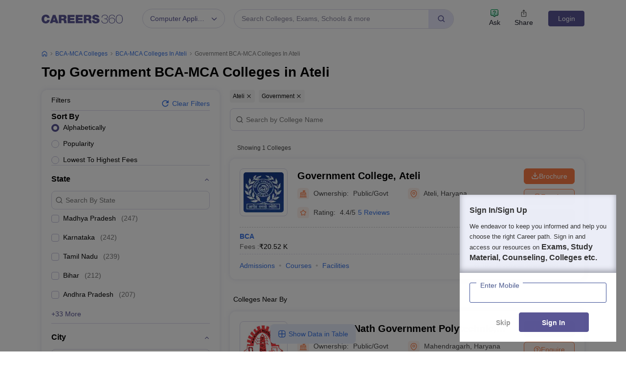

--- FILE ---
content_type: text/html; charset=utf-8
request_url: https://it.careers360.com/colleges/list-of-government-bca-mca-colleges-in-ateli
body_size: 123158
content:

    <!DOCTYPE html>
    <html lang="en">
        <head>
            <meta charset="utf-8"/>
            <meta http-equiv="X-UA-Compatible" content="IE=edge" />
            <meta name="viewport" content="width=device-width, initial-scale=1.0, maximum-scale=5.0" />
            <meta name="google-site-verification" content="LGYIP8lGL_sS1s8J67ez2TByaFYHe22sDZW7IiqhXB4" />
            <meta name="msvalidate.01" content="658BD2BEC58D06790B07B5BC052DEAC6" />
             <title>Government BCA-MCA Colleges in Ateli 2026 – Courses, Fees, Admission, Rank</title><meta name="name" content="Government BCA-MCA Colleges in Ateli 2026 – Courses, Fees, Admission, Rank"/><meta name="description" content="Check out list of top Government BCA-MCA colleges in Ateli with courses, fees, cut-off, admission, placement, reviews, ranking, latest news, and more on careers360.com."/><link rel="canonical" href="https://it.careers360.com/colleges/list-of-government-bca-mca-colleges-in-ateli"/><meta property="og:type" content="colleges list"/><meta property="og:url" content="colleges/list-of-government-bca-mca-colleges-in-ateli"/><meta property="og:title" content="Government BCA-MCA Colleges in Ateli 2026 – Courses, Fees, Admission, Rank"/><meta property="og:description" content="Check out list of top Government BCA-MCA colleges in Ateli with courses, fees, cut-off, admission, placement, reviews, ranking, latest news, and more on careers360.com."/><meta property="og:site_name" content="Careers360"/><meta property="og:image" content="https://cache.careers360.mobi/media/presets/250X260/images/frontend/desktop/c-logo-250-250.png"/><meta property="og:image:width" content="250"/><meta property="og:image:height" content="260"/><meta name="twitter:card" content="summary_colleges_listing"/><meta name="twitter:site" content="@careers360"/><meta name="twitter:title" content="Government BCA-MCA Colleges in Ateli 2026 – Courses, Fees, Admission, Rank"/><meta name="twitter:description" content="Check out list of top Government BCA-MCA colleges in Ateli with courses, fees, cut-off, admission, placement, reviews, ranking, latest news, and more on careers360.com."/><meta name="twitter:url" content="colleges/list-of-government-bca-mca-colleges-in-ateli"/><meta name="twitter:image" content="https://cache.careers360.mobi/media/presets/250X260/images/frontend/desktop/c-logo-250-250.png"/><meta name="twitter:image:width" content="250"/><meta name="twitter:image:height" content="260"/><script type="application/ld+json">{"@context":"https://schema.org","@type":"Organization","name":"Careers360.com - An Education Platform to Explore Colleges, Courses, Exams, Schools, Careers Options, and More!","url":"https://www.careers360.com","logo":{"@type":"ImageObject","url":"https://cache.careers360.mobi/media/presets/250X260/images/frontend/desktop/c-logo-250-250.png","width":250,"height":250},"address":{"@type":"PostalAddress","streetAddress":"Plot No. 78, Bhagwan Mahaveer Marg,Sector 44","addressLocality":"Gurugram","addressRegion":"India","postalCode":"122003"},"contactPoint":{"@type":"ContactPoint","telephone":"+91 - 0124 - 6666360","contactType":"Customer Service","areaServed":"IN","availableLanguage":"English, Hindi"},"sameAs":["https://www.facebook.com/Careers360","https://twitter.com/careers360","https://in.linkedin.com/company/careers360","https://www.instagram.com/careers360official/","https://www.youtube.com/user/mycareers360"]}</script><script type="application/ld+json">{"@context":"https://schema.org","@type":"WebSite","name":"Careers360","url":"https://www.careers360.com"}</script><script type="application/ld+json">{"@context":"https://schema.org","@type":"BreadcrumbList","itemListElement":[{"@type":"ListItem","position":1,"item":{"@id":"https://it.careers360.com","name":"Home"}},{"@type":"ListItem","position":2,"item":{"@id":"https://it.careers360.com/colleges/list-of-bca-mca-colleges-in-india","name":"BCA-MCA Colleges"}},{"@type":"ListItem","position":3,"item":{"@id":"https://it.careers360.com/colleges/list-of-bca-mca-colleges-in-ateli","name":"BCA-MCA Colleges in Ateli"}},{"@type":"ListItem","position":4,"item":{"@id":"https://it.careers360.com/colleges/list-of-government-bca-mca-colleges-in-ateli","name":"government BCA-MCA Colleges in Ateli"}}]}</script><script type="application/ld+json">{"@context":"http://schema.org","@type":"ItemList","mainEntityOfPage":{"@type":"WebPage","@id":"https://it.careers360.com/colleges/list-of-government-bca-mca-colleges-in-ateli"},"url":"https://it.careers360.com/colleges/list-of-government-bca-mca-colleges-in-ateli","numberOfItems":1,"itemListOrder":"https://schema.org/ItemListOrderAscending","itemListElement":[{"@type":"ListItem","position":1,"item":{"@id":"https://www.careers360.com/colleges/government-college-ateli","name":"Government College, Ateli"}}]}</script><script type="text/javascript">
              var clevertap = {event:[], profile:[], account:[], onUserLogin:[], notifications:[], privacy:[]};
              clevertap.account.push({"id": "47W-5KW-RZ7Z"});
              clevertap.privacy.push({optOut: false});
              clevertap.privacy.push({useIP: false});
              (function () {
              var wzrk = document.createElement('script');
              wzrk.type = 'text/javascript';
              wzrk.async = true;
              wzrk.src = 'https://cdn.jsdelivr.net/npm/clevertap-web-sdk/clevertap.min.js';
              var s = document.getElementsByTagName('script')[0];
              s.parentNode.insertBefore(wzrk, s);
              })();

              clevertap.notifications.push({
                "serviceWorkerPath": '/service-worker.js',
                "titleText":'Stay Ahead — Get Smart Updates from Careers360!',
                "bodyText":'Enable notifications to receive timely alerts about exams, colleges, results, deadlines, and expert tips — only what truly matters to you.',
                "okButtonText":'Sign me up!',
                "rejectButtonText":'No thanks',
                "skipDialog":true,
                "okButtonColor":'#f28046'});
            
            navigator.permissions.query({name: 'notifications'}).then(function(permission) {  
              // Initial status is available at permission.state
    
              permission.onchange = function() {  
                // Whenever there's a change, updated status is available at this.state
                if (this.state === "granted"){
                    clevertap.event.push('Notification Permission Granted')
                }else{
                    clevertap.event.push('Notification Permission Denied')
                }
              };
            });

          </script>
            <link rel="icon" href="https://cache.careers360.mobi/images/frontend/desktop/favicon.ico" type="image/x-icon" />
            <link rel="dns-prefetch" href="//cache.careers360.mobi"/>
            <link rel="dns-prefetch" href="//cnextassets.careers360.com"/>  
            <link rel="preconnect" href="//cache.careers360.mobi" crossorigin="anonymous"/>
            <link rel="preconnect" href="//cnextassets.careers360.com" crossorigin="anonymous"/>
            
            
                <style>
                  
/*! CSS Used from: https://cdn.jsdelivr.net/npm/bootstrap@5.1.3/dist/css/bootstrap.min.css */
:root{--bs-blue:#0d6efd;--bs-indigo:#6610f2;--bs-purple:#6f42c1;--bs-pink:#d63384;--bs-red:#dc3545;--bs-orange:#fd7e14;--bs-yellow:#ffc107;--bs-green:#198754;--bs-teal:#20c997;--bs-cyan:#0dcaf0;--bs-white:#fff;--bs-gray:#6c757d;--bs-gray-dark:#343a40;--bs-gray-100:#f8f9fa;--bs-gray-200:#e9ecef;--bs-gray-300:#dee2e6;--bs-gray-400:#ced4da;--bs-gray-500:#adb5bd;--bs-gray-600:#6c757d;--bs-gray-700:#495057;--bs-gray-800:#343a40;--bs-gray-900:#212529;--bs-primary:#0d6efd;--bs-secondary:#6c757d;--bs-success:#198754;--bs-info:#0dcaf0;--bs-warning:#ffc107;--bs-danger:#dc3545;--bs-light:#f8f9fa;--bs-dark:#212529;--bs-primary-rgb:13,110,253;--bs-secondary-rgb:108,117,125;--bs-success-rgb:25,135,84;--bs-info-rgb:13,202,240;--bs-warning-rgb:255,193,7;--bs-danger-rgb:220,53,69;--bs-light-rgb:248,249,250;--bs-dark-rgb:33,37,41;--bs-white-rgb:255,255,255;--bs-black-rgb:0,0,0;--bs-body-color-rgb:33,37,41;--bs-body-bg-rgb:255,255,255;--bs-font-sans-serif:system-ui,-apple-system,"Segoe UI",Roboto,"Helvetica Neue",Arial,"Noto Sans","Liberation Sans",sans-serif,"Apple Color Emoji","Segoe UI Emoji","Segoe UI Symbol","Noto Color Emoji";--bs-font-monospace:SFMono-Regular,Menlo,Monaco,Consolas,"Liberation Mono","Courier New",monospace;--bs-gradient:linear-gradient(180deg, rgba(255, 255, 255, 0.15), rgba(255, 255, 255, 0));--bs-body-font-family:var(--bs-font-sans-serif);--bs-body-font-size:1rem;--bs-body-font-weight:400;--bs-body-line-height:1.5;--bs-body-color:#212529;--bs-body-bg:#fff;}
*,::after,::before{box-sizing:border-box;}
@media (prefers-reduced-motion:no-preference){
:root{scroll-behavior:smooth;}
}
    box-sizing: border-box;
}
html,
body {
    padding: 0;
    margin: 0;
    font-family: Arial, serif !important;
    color: #111 !important;
    font-size: 14px !important;
    /* fix css until non-critical css load */
    overflow-x: hidden;
    max-width:100vw;
    touch-action: manipulation; /* Removes delay on taps */
}
.studyabroad_about_content {
    text-overflow: ellipsis;
    display: -webkit-box;
    -webkit-line-clamp: 6;
    -webkit-box-orient: vertical;
    overflow: hidden;
}
.slick-slider {
    -webkit-touch-callout: none;
    -webkit-tap-highlight-color: transparent;
    box-sizing: border-box;
    -ms-touch-action: pan-y;
    touch-action: pan-y;
    -webkit-user-select: none;
    -moz-user-select: none;
    -ms-user-select: none;
    user-select: none;
    -khtml-user-select: none;
  }

  .slick-list,
  .slick-slider {
    display: block;
    position: relative;
  }

  .slick-list {
    margin: 0;
    overflow: hidden;
    padding: 0;
  }
  .slick-slider .slick-list,
  .slick-slider .slick-track {
    -webkit-transform: translateZ(0);
    -moz-transform: translateZ(0);
    -ms-transform: translateZ(0);
    -o-transform: translateZ(0);
    transform: translateZ(0);
  }

  .slick-track {
    display: block;
    left: 0;
    margin-right: auto;
    position: relative;
    top: 0;
  }

  .slick-slider .slick-next:before {
    content: "";
    width: 6px;
    height: 6px;
    display: inline-block;
    border-bottom: 2px solid #fff;
    border-right: 2px solid #fff;
    opacity: 1;
    transform: rotate(-45deg);
  }
  .slick-slider .slick-prev:before {
    content: "";
    width: 6px;
    height: 6px;
    display: inline-block;
    border-bottom: 2px solid #fff;
    border-right: 2px solid #fff;
    opacity: 1;
    transform: rotate(135deg);
  }

  .slick-track:after,
  .slick-track:before {
    content: "";
    display: table;
  }

  .slick-track:after {
    clear: both;
  }
  .slick-slide {
    display: none;
    float: left;
    height: 100%;
    min-height: 1px;
  }
  .slick-initialized .slick-slide {
    display: block;
  }
  .slick-next,
  .slick-prev {
    border: none;
    cursor: pointer;
    display: block;
    font-size: 0;
    height: 20px;
    line-height: 0;
    padding: 0;
    position: absolute;
    top: 50%;
    -webkit-transform: translateY(-50%);
    -ms-transform: translateY(-50%);
    transform: translateY(-50%);
    width: 20px;
  }

  .slick-next,
  .slick-next:focus,
  .slick-next:hover,
  .slick-prev,
  .slick-prev:focus,
  .slick-prev:hover {
    background: #0000;
    color: #0000;
    outline: 0;
  }
  .slick-next.slick-disabled:before,
  .slick-prev.slick-disabled:before {
    opacity: 0.25;
  }

  .slick-next:before,
  .slick-prev:before {
    -webkit-font-smoothing: antialiased;
    -moz-osx-font-smoothing: grayscale;
    color: #fff;
    font-family: Arial, serif !important;
    font-size: 20px;
    line-height: 1;
    opacity: 0.75;
  }

  .slick-prev {
    left: -25px;
  }
  .slick-prev:before {
    content: "←";
  }
  .slick-next {
    right: -25px;
  }
  .slick-next:before {
    content: "→";
  }
  .slick-dots {
    bottom: -25px;
    display: block;
    list-style: none;
    margin: 0;
    padding: 0;
    position: absolute;
    text-align: center;
    width: 100%;
  }

  .slick-dots li {
    display: inline-block;
    margin: 0 5px;
    padding: 0;
    position: relative;
  }

  .slick-dots li,
  .slick-dots li button {
    cursor: pointer;
    height: 20px;
    width: 20px;
  }

  .slick-dots li button {
    background: #0000;
    border: 0;
    color: #0000;
    display: block;
    font-size: 0;
    line-height: 0;
    outline: 0;
    padding: 5px;
  }
  .slick-dots li button:before {
    -webkit-font-smoothing: antialiased;
    -moz-osx-font-smoothing: grayscale;
    color: #000;
    content: "•";
    font-size: 6px;
    height: 20px;
    left: 0;
    line-height: 20px;
    opacity: 0.25;
    position: absolute;
    text-align: center;
    top: 0;
    width: 20px;
  }

  .slick-dots li.slick-active button:before {
    color: #000;
    opacity: 0.75;
  }

  :root {
    --bs-blue: #0d6efd;
    --bs-indigo: #6610f2;
    --bs-purple: #6f42c1;
    --bs-pink: #d63384;
    --bs-red: #dc3545;
    --bs-orange: #fd7e14;
    --bs-yellow: #ffc107;
    --bs-green: #198754;
    --bs-teal: #20c997;
    --bs-cyan: #0dcaf0;
    --bs-white: #fff;
    --bs-gray: #6c757d;
    --bs-gray-dark: #343a40;
    --bs-gray-100: #f8f9fa;
    --bs-gray-200: #e9ecef;
    --bs-gray-300: #dee2e6;
    --bs-gray-400: #ced4da;
    --bs-gray-500: #adb5bd;
    --bs-gray-600: #6c757d;
    --bs-gray-700: #495057;
    --bs-gray-800: #343a40;
    --bs-gray-900: #212529;
    --bs-primary: #0d6efd;
    --bs-secondary: #6c757d;
    --bs-success: #198754;
    --bs-info: #0dcaf0;
    --bs-warning: #ffc107;
    --bs-danger: #dc3545;
    --bs-light: #f8f9fa;
    --bs-dark: #212529;
    --bs-primary-rgb: 13, 110, 253;
    --bs-secondary-rgb: 108, 117, 125;
    --bs-success-rgb: 25, 135, 84;
    --bs-info-rgb: 13, 202, 240;
    --bs-warning-rgb: 255, 193, 7;
    --bs-danger-rgb: 220, 53, 69;
    --bs-light-rgb: 248, 249, 250;
    --bs-dark-rgb: 33, 37, 41;
    --bs-white-rgb: 255, 255, 255;
    --bs-black-rgb: 0, 0, 0;
    --bs-body-color-rgb: 33, 37, 41;
    --bs-body-bg-rgb: 255, 255, 255;
    --bs-font-sans-serif: system-ui, -apple-system, "Segoe UI", Roboto,
      "Helvetica Neue", Arial, "Noto Sans", "Liberation Sans", sans-serif,
      "Apple Color Emoji", "Segoe UI Emoji", "Segoe UI Symbol", "Noto Color Emoji";
    --bs-font-monospace: SFMono-Regular, Menlo, Monaco, Consolas,
      "Liberation Mono", "Courier New", monospace;
    --bs-gradient: linear-gradient(180deg, #ffffff26, #fff0);
    --bs-body-font-family: Arial var(--bs-font-sans-serif);
    --bs-body-font-size: 1rem;
    --bs-body-font-weight: 400;
    --bs-body-line-height: 1.5;
    --bs-body-color: #212529;
    --bs-body-bg: #fff;
  }
  *,
  :after,
  :before {
    box-sizing: border-box;
  }

  @media (prefers-reduced-motion: no-preference) {
    :root {
      scroll-behavior: smooth;
    }
  }

  body {
    -webkit-text-size-adjust: 100%;
    -webkit-tap-highlight-color: transparent;
    background-color: var(--bs-body-bg);
    color: var(--bs-body-color);
    font-family: Arial, serif !important;
    font-size: var(--bs-body-font-size);
    font-weight: var(--bs-body-font-weight);
    line-height: 1.56;
    margin: 0;
    text-align: var(--bs-body-text-align);
  }
.h1,
  h1 {
    font-size: calc(1.375rem + 1.5vw);
  }

  .h2,
  h2 {
    font-size: calc(1.325rem + 0.9vw);
  }

  .h3,
  h3 {
    font-size: calc(1.3rem + 0.6vw);
  }

  .h4,
  h4 {
    font-size: calc(1.275rem + 0.3vw);
  }

  .h5,
  h5 {
    font-size: 1.25rem;
  }

  .h6,
  h6 {
    font-size: 1rem;
  }

  p {
    margin-bottom: 1rem;
    margin-top: 0;
  }

  ol,
  ul {
    padding-left: 2rem;
  }

  dl,
  ol,
  ul {
    margin-bottom: 1rem;
    margin-top: 0;
  }

  b,
  strong {
    font-weight: bolder;
  }

  a {
    color: #0d6efd;
    text-decoration: none;
  }

  img,
  svg {
    vertical-align: middle;
  }

  table {
    border-collapse: collapse;
    caption-side: bottom;
  }

  th {
    text-align: inherit;
    text-align: -webkit-match-parent;
  }

  tbody,
  td,
  tfoot,
  th,
  thead,
  tr {
    border: 0 solid;
    border-color: inherit;
  }

  button {
    border-radius: 0;
  }

  button,
  input,
  optgroup,
  select,
  textarea {
    font-family: Arial, serif !important;
    font-size: inherit;
    line-height: inherit;
    margin: 0;
  }

  button,
  select {
    text-transform: none;
  }

  [role="button"] {
    cursor: pointer;
  }

  [type="button"],
  [type="reset"],
  [type="submit"],
  button {
    -webkit-appearance: button;
  }

  [type="button"]:not(:disabled),
  [type="reset"]:not(:disabled),
  [type="submit"]:not(:disabled),
  button:not(:disabled) {
    cursor: pointer;
  }

  .container,
  .container-fluid,
  .container-lg,
  .container-md,
  .container-sm,
  .container-xl,
  .container-xxl {
    margin-left: auto;
    margin-right: auto;
    padding-left: var(--bs-gutter-x, 0.75rem);
    padding-right: var(--bs-gutter-x, 0.75rem);
    width: 100%;
  }

  @media (min-width: 576px) {
    .container,
    .container-sm {
      max-width: 540px;
    }
  }

  @media (min-width: 768px) {
    .container,
    .container-md,
    .container-sm {
      max-width: 720px;
    }
  }

  @media (min-width: 992px) {
    .container,
    .container-lg,
    .container-md,
    .container-sm {
      max-width: 960px;
    }
  }
  @media (min-width: 1200px) {
    .container,.container-lg,.container-md,.container-sm,.container-xl {
        max-width:1140px
    }
}

@media (min-width: 1400px) {
    .container,.container-lg,.container-md,.container-sm,.container-xl,.container-xxl {
        max-width:1320px
    }
}
  .row {
    --bs-gutter-x: 1.5rem;
    --bs-gutter-y: 0;
    display: flex;
    flex-wrap: wrap;
    margin-left: calc(var(--bs-gutter-x) * -0.5);
    margin-right: calc(var(--bs-gutter-x) * -0.5);
    margin-top: calc(var(--bs-gutter-y) * -1);
  }

  .row > * {
    flex-shrink: 0;
    margin-top: var(--bs-gutter-y);
    max-width: 100%;
    padding-left: calc(var(--bs-gutter-x) * 0.5);
    padding-right: calc(var(--bs-gutter-x) * 0.5);
    width: 100%;
  }

  .col {
    flex: 1 0 0%;
  }

  .col-8 {
    flex: 0 0 auto;
    width: 66.66666667%;
  }

  .col-12 {
    flex: 0 0 auto;
    width: 100%;
  }
  @media (min-width: 576px) {
    .col-sm-2 {
      flex: 0 0 auto;
      width: 16.66666667%;
    }
    .col-sm-4 {
      flex: 0 0 auto;
      width: 33.33333333%;
    }
    .col-sm-6 {
      flex: 0 0 auto;
      width: 50%;
    }
    .col-sm-8 {
      flex: 0 0 auto;
      width: 66.66666667%;
    }
    .col-sm-10 {
      flex: 0 0 auto;
      width: 83.33333333%;
    }
    .col-sm-12 {
      flex: 0 0 auto;
      width: 100%;
    }
  }
  @media (min-width: 768px) {
    .col-md-3 {
      flex: 0 0 auto;
      width: 25%;
    }
    .col-md-6 {
      flex: 0 0 auto;
      width: 50%;
    }
    .col-md-9 {
      flex: 0 0 auto;
      width: 75%;
    }
  }
  @media (min-width: 992px) {
    .col-lg-3 {
      flex: 0 0 auto;
      width: 25%;
    }
    .col-lg-9 {
      flex: 0 0 auto;
      width: 75%;
    }
  }
  .btn {
    background-color: initial;
    border: 1px solid #0000;
    border-radius: 0.25rem;
    color: #212529;
    cursor: pointer;
    display: inline-block;
    font-size: 1rem;
    font-weight: 400;
    line-height: 1.5;
    padding: 0.375rem 0.75rem;
    text-align: center;
    text-decoration: none;
    transition: color 0.15s ease-in-out, background-color 0.15s ease-in-out,
      border-color 0.15s ease-in-out, box-shadow 0.15s ease-in-out;
    -webkit-user-select: none;
    -moz-user-select: none;
    user-select: none;
    vertical-align: middle;
  }

  .btn-primary {
    background-color: #fc7d47;
    border-color: #fc7d47;
    color: #fff;
  }

  .fade {
    transition: opacity 0.15s linear;
  }

  .fade:not(.show) {
    opacity: 0;
  }

  .collapse:not(.show) {
    display: none;
  }

  .nav {
    display: flex;
    flex-wrap: wrap;
    list-style: none;
    margin-bottom: 0;
    padding-left: 0;
  }

  .nav-link {
    color: #0d6efd;
    display: block;
    padding: 0.5rem 1rem;
    text-decoration: none;
    transition: color 0.15s ease-in-out, background-color 0.15s ease-in-out,
      border-color 0.15s ease-in-out;
  }

  .nav-tabs {
    border-bottom: 1px solid #dee2e6;
  }

  .nav-tabs .nav-link {
    background: 0 0;
    border: 1px solid #0000;
    border-top-left-radius: 0.25rem;
    border-top-right-radius: 0.25rem;
    margin-bottom: -1px;
  }

  .nav-tabs .nav-item.show .nav-link,
  .nav-tabs .nav-link.active {
    background-color: #fff;
    border-color: #dee2e6 #dee2e6 #fff;
    color: #495057;
  }

  .tab-content > .tab-pane {
    display: none;
  }

  .tab-content > .active {
    display: block;
  }

  .accordion-button {
    align-items: center;
    background-color: #fff;
    border: 0;
    border-radius: 0;
    color: #212529;
    display: flex;
    font-size: 1rem;
    overflow-anchor: none;
    padding: 1rem 1.25rem;
    position: relative;
    text-align: left;
    transition: color 0.15s ease-in-out, background-color 0.15s ease-in-out,
      border-color 0.15s ease-in-out, box-shadow 0.15s ease-in-out,
      border-radius 0.15s ease;
    width: 100%;
  }

  .accordion-button:after {
    background-image: url("data:image/svg+xml;charset=utf-8,%3Csvg xmlns='http://www.w3.org/2000/svg' viewBox='0 0 16 16' fill='%23212529'%3E%3Cpath fill-rule='evenodd' d='M1.646 4.646a.5.5 0 0 1 .708 0L8 10.293l5.646-5.647a.5.5 0 0 1 .708.708l-6 6a.5.5 0 0 1-.708 0l-6-6a.5.5 0 0 1 0-.708z'/%3E%3C/svg%3E");
    background-repeat: no-repeat;
    background-size: 1.25rem;
    content: "";
    flex-shrink: 0;
    height: 1.25rem;
    margin-left: auto;
    transition: transform 0.2s ease-in-out;
    width: 1.25rem;
  }

  .accordion-header {
    margin-bottom: 0;
  }

  .accordion-item {
    background-color: #fff;
    border: 1px solid rgba(0, 0, 0, 0.125);
  }

  .accordion-item:first-of-type {
    border-top-left-radius: 0.25rem;
    border-top-right-radius: 0.25rem;
  }

  .accordion-item:first-of-type .accordion-button {
    border-top-left-radius: calc(0.25rem - 1px);
    border-top-right-radius: calc(0.25rem - 1px);
  }

  .accordion-item:not(:first-of-type) {
    border-top: 0;
  }

  .accordion-item:last-of-type {
    border-bottom-left-radius: 0.25rem;
    border-bottom-right-radius: 0.25rem;
  }

  .accordion-item:last-of-type .accordion-button.collapsed {
    border-bottom-left-radius: calc(0.25rem - 1px);
    border-bottom-right-radius: calc(0.25rem - 1px);
  }

  .accordion-item:last-of-type .accordion-collapse {
    border-bottom-left-radius: 0.25rem;
    border-bottom-right-radius: 0.25rem;
  }

  .accordion-flush .accordion-collapse {
    border-width: 0;
  }

  .accordion-flush .accordion-item {
    border-left: 0;
    border-radius: 0;
    border-right: 0;
  }

  .accordion-flush .accordion-item:first-child {
    border-top: 0;
  }

  .accordion-flush .accordion-item:last-child {
    border-bottom: 0;
  }

  .accordion-flush .accordion-item .accordion-button {
    border-radius: 0;
  }

  .breadcrumb-item + .breadcrumb-item:before {
    color: #6c757d;
    content: var(--bs-breadcrumb-divider, "/");
    float: left;
    padding-right: 0.5rem;
  }

  .d-block {
    display: block !important;
  }

  .d-flex {
    display: flex !important;
  }

  .border {
    border: 1px solid #dee2e6 !important;
  }

  .px-1 {
    padding-left: 0.25rem !important;
    padding-right: 0.25rem !important;
  }

  .text-end {
    text-align: right !important;
  }

  .desktop_display {
    display: block;
  }

  .mobile_display {
    display:none;
  }

  @media screen and (max-width: 991px) and (min-width: 360px) {
    .top_header_ad.mobile_display {
      height: 100px;
      margin: 10px auto 0;
      width: 320px;
    }

    .mobile_display {
      display: block;
      position: relative;
    }
    .avatar_image {
    width: 17px;
    text-transform: uppercase;
    font-size: 14px;
    overflow: hidden;
    position: relative;
    z-index: 9;
    color: #fff;
    top: 6px;
    left: 9px;
  }

   .login_block {
    position: relative;
  }

  .login_block:before {
    content: "";
    background: #3a4d95;
    width: 24px;
    height: 24px;
    position: absolute;
    z-index: 8;
    display: block;
    border-radius: 50%;
    right: -8px;
    top: 3px;
    display: block;
  }
  }

  .articl_top_box {
    border-bottom-left-radius: 20px;
    border-bottom-right-radius: 20px;
    box-shadow: 0 5px 5px 0 #0000001a;
    margin-bottom: 30px;
  }

  .lock_open_icon {
    display: inline-block;
    font-size: 16px;
    vertical-align: text-top;
  }

  .download_brochure_btn {
    background-color: #fef1eb !important;
    border: 1px solid #ec642b !important;
    box-shadow: 0 3px 6px 0 #fc7d4733;
    color: #ec642b !important;
    padding: 5px 10px !important;
    width: 100%;
  }

  .article_summary_heading_card h1 {
    color: #181a27;
    font-family: Arial, serif !important;
    font-size: 27px;
    font-weight: 700;
    margin: 0;
    padding: 0 0 15px;
  }
  .article_summary_info {
    font-family: Arial, serif !important;
    font-size: 14px;
    font-weight: 400;
    padding-bottom: 20px;
  }

  .article_summary_info a {
    color: #5a5695;
  }

  .top_right_cta button {
    display: block;
    font-size: 14px;
  }

  .top_right_cta > div {
    display: block;
    margin: 0 0 12px;
  }
  .top_right_cta.isNotAdbuddy .right_cta_btn > div:first-child :is(button, a) {
    background-color: #fc7d47 !important;
    border: 1px solid #fc7d47 !important;
    color: #fff !important;
  }
  .top_right_cta.isNotAdbuddy .right_cta_btn > div:nth-child(2) button {
    background-color: #fef1eb !important;
    border: 1px solid #ec642b !important;
    color: #ec642b !important;
  }
  .top_right_cta .right_cta_btn > div:last-child {
    margin-top: 12px;
  }
  .download_pdf_btn {
    background-color: #fff !important;
    border: 1px solid #dd4504 !important;
    box-shadow: 0 3px 6px 0 #fc7d4733;
    color: #ec642b !important;
    margin: 0 0 12px;
    padding: 5px !important;
    width: 100%;
  }
  @media screen and (max-width: 991px) {
    .articl_top_box {
      box-shadow: none;
    }

    .article_summary_heading_card {
      margin-bottom: 0;
      padding: 10px 0 0;
    }

    .article_summary_heading_card h1 {
      font-size: 20px;
    }

    .top_right_cta .right_cta_btn > div:nth-child(2) :is(button, a) {
      margin-top: 0 !important;
      width: 100%;
    }

    .top_right_cta button {
      font-size: 13px;
    }

    .top_right_cta > div {
      margin: 0 10px 12px 0;
    }

    .top_right_cta {
      display: flex;
    }

    .top_right_cta .iframe_adm,
    .top_right_cta a,
    .top_right_cta button {
      height: 32px;
      width: 106px;
    }

    .top_right_cta .right_cta_btn {
      float: left;
      width: auto;
    }

    .top_right_cta .right_cta_btn > div {
      display: block;
      float: left;
      margin: 0 10px 0 0;
    }

    .top_right_cta .right_cta_btn > div:last-child {
      float: left;
      margin: 0;
      padding: 0;
    }

    .download_pdf_btn {
      margin: 0 0 12px;
      width: 140px;
    }
  }
  .breadcrumb {
    display: flex;
    flex-wrap: wrap;
    list-style: none;
    margin-bottom: 1rem;
    padding: 0;
  }

  .breadcrumb-item + .breadcrumb-item {
    padding-left: 0.5rem;
  }

  .breadcrumb_icon:before {
    color: #6c757d;
    content: var(--bs-breadcrumb-divider, "/") !important;
    float: left;
    margin-left: -9px;
    padding-right: 0.5rem;
    position: absolute;
  }

  .breadcrumb-item.active {
    color: #6c757d;
  }

  .switch_lng {
    color: #5a5695;
    font-family: Arial, serif !important;
    font-size: 16px;
    margin-bottom: 20px;
  }

  .switch_lng_both {
    border: 1px solid #e5e5e5;
    border-radius: 25px;
    margin-left: 8px;
    padding: 5px;
  }

  .switch_lng_both,
  .switch_lng_both a {
    background-color: #fff;
    display: inline-block;
  }

  .switch_lng_both a {
    border-radius: 20px;
    color: #5a5695;
    padding: 6px 14px;
    text-decoration: none !important;
  }

  .switch_lng img {
    margin-left: 7px;
    margin-top: -2px;
    min-height: 16px;
    min-width: 16px;
  }

  .switch_lng a.active_lang {
    background: #e8e8fb;
  }

  @media screen and (max-width: 991px) {
    .switch_lng {
      text-align: right;
    }
  }


  .login {
    background-color: #5a5695;
    border: 1px solid #5a5695;
    border-radius: 4px;
    color: #fff !important;
    cursor: pointer;
    font-weight: 400;
    margin-top: 4px;
    max-height: 32px;
    min-width: 78px;
    padding: 0 5px;
    text-align: center;
    transition: all 0.2s ease-in-out;
  }

  .dropdown_menu_maga {
    display: none;
    padding: 15px 0 0;
    position: absolute;
    width: 795px;
    z-index: 9;
  }
  .dropdown_menu_maga:after,
  .dropdown_menu_maga:before {
    border-left: 10px solid #0000;
    border-right: 10px solid #0000;
    content: "";
    height: 0;
    left: 72px;
    position: absolute;
    top: 6px;
    width: 0;
  }

  .dropdown_menu_maga:after {
    border-bottom: 10px solid #fff;
  }

  .list_dropdown {
    background: #fff;
    border-radius: 3px;
    box-shadow: 0 0 4px #ccc;
    display: none;
    list-style: none;
    margin-top: 0;
    position: absolute;
    right: 0;
    top: 40px;
    width: 251px;
    z-index: 3;
  }

  .list_dropdown:after {
    border: 10px solid;
    border-color: #0000 #0000 #fff;
    top: -19px;
  }

  .list_dropdown:after,
  .list_dropdown:before {
    content: "";
    margin-left: -5px;
    position: absolute;
    right: 20px;
  }

  .list_dropdown:before {
    border: 10px solid;
    border-color: #0000 #0000 #eee;
    top: -21px;
  }

  .dropdown_menu:hover .dropdown_menu_maga {
    display: block;
  }

  .megaMenuInner > ul > li:first-child {
    padding-top: 10px;
  }

  .megaMenuInner > ul li > a {
    color: #666;
    display: inline-block;
    padding: 7px 20px;
    position: relative;
    text-align: left;
    width: 100%;
  }

  .megaMenuInner > ul li:hover > a {
    background-color: #eee;
    color: #5a5695;
  }

  .megaMenuInner ul > li.mouseHover > a:after {
    border-bottom: 2px solid #e5e5e5;
    border-right: 2px solid #e5e5e5;
  }
  .megaMenuInner ul > li.mouseHover:hover > a:after,
  .megaMenuInner ul > li.mouseHover > a:after {
    content: "";
    height: 8px;
    margin-top: -6px;
    position: absolute;
    right: 12px;
    top: 56%;
    transform: rotate(-45deg);
    width: 8px;
  }

  .megaMenuInner ul > li.mouseHover:hover > a:after {
    border-bottom: 2px solid #3a4d95;
    border-right: 2px solid #3a4d95;
  }

  .megaMenuInner ul > li.mouseHover.menu_active > a {
    background-color: #eee;
    color: #3a4d95;
  }

  .megaMenuInner ul > li.mouseHover.menu_active > a:after {
    border-bottom: 2px solid #3a4d95;
    border-right: 2px solid #3a4d95;
    content: "";
    height: 8px;
    margin-top: -6px;
    position: absolute;
    right: 12px;
    top: 56%;
    transform: rotate(-45deg);
    width: 8px;
  }

  .megaInner {
    background-color: #f2f2f2;
    left: 239px;
    min-height: 600px;
    position: absolute;
    top: 0;
    width: 556px;
  }

  .megaInnBlk {
    padding: 15px 30px;
  }

  .megaMenuInner {
    background-color: #fff;
    border: 1px solid #e5e5e5;
    -webkit-border-radius: 4px;
    -moz-border-radius: 4px;
    border-radius: 4px;
    box-shadow: 0 0 9px 1px #0003;
    height: auto !important;
    overflow: hidden;
  }
  .fixed_search_form {
    background-color: #fff;
    border: 1px solid #d9d8e9;
    border-radius: 20px;
    box-sizing: border-box;
    color: #8c89a2;
    cursor: pointer;
    display: inline-flex;
    font-family: Arial, serif !important;
    font-size: 14px;
    height: 40px;
    line-height: 37px;
    margin-top: 0;
    overflow: hidden;
    padding: 0 45px 0 15px;
    position: relative;
    text-overflow: ellipsis;
    white-space: nowrap;
    width: 450px;
  }

  .new_companion_header_button:hover .list_dropdown {
    display: block;
  }

  .header_searchIcon {
    background-color: #e8e8fb;
    font-size: 18px;
    height: 41px;
    position: absolute;
    right: -1px;
    top: -1px;
    width: 52px;
  }

  .header_searchIcon svg {
    color: #5a5695;
    font-weight: 700;
    left: 18px;
    position: absolute;
    top: 11px;
  }

  .list_dropdown li a:hover {
    background-color: #eee;
  }

  .list_dropdown > li a {
    color: #666;
    color: #333;
    display: block;
    font-size: 14px;
    line-height: 100%;
    line-height: 19px;
    padding: 8px 10px;
  }

  .buynow_button {
    background-color: #fc7d47;
    border-radius: 3px;
    color: #fff;
    float: right;
    font-size: 12px;
    line-height: 17px;
    padding: 1px 5px;
    text-align: center;
    width: auto;
  }

  .nav_data_blk .accordion_menu_title h5 {
    color: #333;
    font-size: 14px;
    padding: 0 10px;
    text-transform: capitalize;
  }
  .head_acordian_contant {
    min-height: auto !important;
  }

  .nav_data_blk .accordion_menu_content {
    background-color: #f2f2f2;
    max-height: 200px;
    overflow: auto;
    padding: 0 20px 10px;
  }

  .nav_data_blk .acordian_contant div {
    padding: 0 !important;
  }

  .selected_domain {
    margin: 0 15px;
    position: relative;
  }

  .selected_domain .domain_change {
    border-bottom: 3px solid #e5e5e5;
    color: #3a4d95;
    display: inline-block;
    font-size: 16px;
    padding: 10px 60px 10px 0;
    width: 100%;
  }

  .selected_domain .back_main_nav {
    color: #333;
    position: absolute;
    right: 0;
    top: 15px;
  }

  .searchMainDiv {
    background-color: #fff;
    display: none;
    height: 100vh;
    left: 0;
    position: fixed;
    top: 0;
    width: 100%;
    z-index: 9;
  }

  .searchShow {
    display: block !important;
  }

  .search_container {
    margin: 30px auto;
    max-width: 720px;
    position: relative;
  }

  .searchInput {
    position: relative;
  }

  .searchInput label.form-label {
    display: block;
    margin: 0;
  }

  .popularSearch {
    background: #fff;
    height: 510px;
    margin: 0 0 140px;
    position: relative;
  }
  .searchPopupCross {
    float: right;
    font-size: 30px;
    padding: 10px 25px;
    position: relative;
    text-align: right;
    z-index: 9;
  }

  .searchPopupCross .popClose {
    font-size: 20px;
    position: absolute;
    right: 10px;
    top: 10px;
  }

  .searchMainDiv .searchInput input[type="text"]:focus-visible {
    box-shadow: none;
  }

  .searchIcon {
    bottom: 9px;
    color: #ee5d6b;
    font-size: 23px;
    font-weight: 300;
    position: absolute;
  }

  .popularSearch h3 {
    color: #ccc;
    font-size: 16px;
    font-weight: 400;
    margin-top: 30px;
  }

  .popularSearch ul {
    height: 100%;
    margin: 0;
    overflow-y: auto;
    padding: 0;
  }
.popularSearch ul li a {
  font-size: 14px;
  color: #666;
}
.popularSearch ul li {
  list-style: none;
  padding: 11px 3px;
  border-bottom: 1px solid #f2f2f2;
}
.popularSearch ul li div {
  display: flex;
  justify-content: space-between;
}
.popularSearch ul li div p {
  margin: 0px;
  color: #ccc;
}
  .popularSearch ul li div.ask_question_div {
    background: #fff;
    bottom: -40px;
    display: inline-block;
    left: 0;
    padding: 10px;
    position: absolute;
    text-align: center;
    width: 100%;
    z-index: 99999999;
  }

  .popularSearch ul li a.ask_question {
    color: #666;
    display: inline-block;
    margin: 0 auto;
  }

  .loader_search {
    position: absolute;
    right: 30px;
    top: 24px;
  }

  .searchPopupCross span.popClose {
    cursor: pointer;
  }

  .searchMainDiv .searchInput input[type="text"]::-webkit-input-placeholder {
    color: #6d6d6d;
    font-size: 18px;
  }

  .dot-pulse {
    animation: dot-pulse 1.5s linear infinite;
    animation-delay: 0.25s;
    background-color: #ee5d6b;
    border-radius: 5px;
    box-shadow: 9999px 0 0 -5px;
    color: #ee5d6b;
    height: 10px;
    left: -9999px;
    position: relative;
    width: 10px;
  }
  .ask_question_div.ask_question_button {
    position: absolute !important;
    text-align: center;
    width: 100%;
  }

  .ask_question_div.ask_question_button a {
    background: #f2f2f2;
    border: 1px solid #e5e5e5;
    border-radius: 4px;
    display: inline-block !important;
    margin: 10px 0;
    padding: 8px 10px !important;
  }
  .footer_section {
    background-color: #111;
    padding: 0;
  }
  .top_footer {
    height: 110px;
    padding: 43px 0;
  }
  .footer_social li,
  .internal_links li {
    display: inline-block;
    line-height: normal;
  }

  .internal_links li a {
    color: #f7f7f7;
    font-size: 14px;
    padding: 0 6px;
    text-decoration: none;
  }

  .footer_social {
    display: flex;
    list-style: none;
    margin: 0;
    padding: 0;
    text-align: right;
    vertical-align: top;
    width: 215px;
  }

  .footer_social li {
    margin-left: 5px;
  }

  .middle_footer {
    border-top: 1px solid #ffffff0a;
    padding: 40px 0;
  }
  .middle_footer .footer_content h5 {
    color: #fff;
    font-size: 14px;
    font-weight: 600;
    margin: 0;
    padding-bottom: 20px;
  }

  .middle_footer .footer_content ul {
    list-style: none;
    padding-left: 0;
  }

  .middle_footer .footer_content ul li {
    padding: 5px 0;
  }

  .middle_footer .footer_content ul li a {
    color: #fff;
    font-size: 12px;
    line-height: 20px;
    text-decoration: none;
  }

  .footer_bottom {
    border-top: 1px solid #ffffff0a;
    margin-bottom: 0;
    padding: 13px 0;
  }
  .bottom_foot {
    font-size: 12px;
    text-align: center;
    vertical-align: middle;
    width: 100%;
  }

  .bottom_foot,
  .footer_bottom .footerbtm_left,
  .footer_bottom .middlebtm {
    color: #e5e5e5;
    display: inline-block;
  }

  .footer_bottom p,
  .footer_bottom ul {
    margin-bottom: 0;
  }

  .footer_bottom .footerbtm_left ul li {
    display: inline-block;
  }

  .footer_bottom .footerbtm_left ul li a {
    color: #e5e5e5;
    display: block;
    font-size: 12px;
    padding: 2px 0;
    text-decoration: none;
  }

  .footer_bottom .footerbtm_left ul li:not(:first-child) {
    margin-left: 20px;
  }

  .middlebtm {
    margin: 0 auto;
    text-align: center;
    width: 50%;
  }
  header.header_main {
    position: sticky;
    top: -77px;
    -webkit-transform: translate(0);
    -ms-transform: translate(0);
    -moz-transform: translate(0);
    -o-transform: translate(0);
    transform: translate(0);
  }

  .header_main.topfix.scroll_page,
  header.header_main {
    margin-top: 0;
    -webkit-transition: all 0.5s ease;
    -ms-transition: all 0.5s ease;
    -moz-transition: all 0.5s ease;
    -o-transition: all 0.5s ease;
    transition: all 0.5s ease;
  }

  .header_main.topfix.scroll_page {
     position: unset;
     height: 77px;
     margin-top: 0;
  }

  .login_block {
    margin: 0px;
    font-size: 16px;
    color: #181a27;
    font-weight: 500;
    cursor: pointer;
    position: relative;
    text-transform: capitalize;
  }

  // .login_block::before {
  //   display: none;
  // }

  /* .user_icon {
    font-size: 18px;
    border-radius: 50%;
    text-align: center;
    height: 20px;
    width: 20px;
    color: #757680;
  } */

  .user_icon {
    font-size: 12px;
    text-align: center;
    color: #fff;
    display: block;
    border-radius: 50%;
    width: 18px;
    height: 18px;
    border: 1px solid #5a5695;
    line-height: 14px;
    margin: 3px auto 1px;
    background: #5a5695;
  }

  span.name_str {
    display: block;
    font-size: 14px;
    float: left;
    margin: 0;
    padding: 0;
    line-height: 18px;
    color: #666;
  }

  .user_icon_arrow {
    font-size: 10px;
    padding-left: 2px;
    font-weight: bold;
  }

  .login_user_links {
    position: absolute;
    top: 46px;
    background: #fff;
    color: #333;
    z-index: 10;
    padding: 10px;
    border: 1px solid #eeee;
    display: none;
    min-width: 200px;
    right: 0;
  }

  .login_user_links:after {
    border-color: transparent transparent #fff;
    border-style: solid;
    border-width: 10px;
    top: -19px;
    content: "";
    right: 20px;
    margin-left: -5px;
    position: absolute;
  }


  @media screen and (max-width: 1199px) and (min-width: 992px) {
    .fixed_search_form {
      width: 360px;
    }

    .right_header_links {
      margin-right: 10px;
    }

    .dropdown_menu {
      padding: 0 8px 0 20px;
    }
  }
  @media screen and (max-width: 991px) and (min-width: 360px) {
    .header {
      height: 54px;
    }
    .footer_section {
      padding: 0;
    }

    .footer_section .accordion-item .accordion-button {
      background-color: #111 !important;
      border-bottom: 1px solid #333 !important;
      color: #fff;
    }
    .footer_section .accordion-button {
      padding: 15px 0 !important;
      position: relative;
    }

    .footer_section .accordion-body,
    .footer_section .accordion-button {
      border-bottom: 1px solid #333 !important;
    }

    .footer_section .accordion-button.collapsed:before {
      -webkit-transform: rotate(0);
      -ms-transform: rotate(0);
      -moz-transform: rotate(0);
      -o-transform: rotate(0);
      transform: rotate(0);
    }
    .footer_bottom,
    .top_footer {
      height: auto;
      padding: 35px 0;
      text-align: center;
    }
    .internal_links {
      margin: 0;
      padding: 0;
    }

    .internal_links li {
      color: #181a27;
      font-size: 14px;
      font-size: 12px;
      font-weight: 500;
      margin: 10px 0;
    }

    .internal_links li a {
      padding: 0 7px;
    }

    .footer_social {
      gap: 30px;
      justify-content: center;
      text-align: center;
      width: 100%;
    }

    .footer_social li {
      font-size: 12px;
      margin-left: 1px;
    }

    .footer_bottom ul {
      padding-left: 0;
    }

    .footer_bottom .footerbtm_left li:not(:first-child) {
      margin-left: 15px !important;
    }

    .middlebtm {
      padding: 20px 0 10px;
      width: 100%;
    }
    .navUl li > div:before {
      margin: 0 5px 0 0;
    }

    header.header_main.topfix.scroll_page {
      height: 53px;
      left: 0;
      position: fixed;
      top: 0;
      width: 100%;
    }

    .footer_ac_heading {
      background-color: initial;
      margin: 0;
    }
    .mobile_header {
      background-color: #fff;
      // border-bottom: 1px solid #eee;
      display: inline-flex;
      min-height: 53px;
      position: unset;
      vertical-align: middle;
      width: 100%;
      z-index: 4;
    }

    .hamburger_panel .navUl > li > div:after {
      border-bottom: 2px solid #ccc;
      border-right: 2px solid #ccc;
      content: "";
      height: 8px;
      margin-top: -6px;
      position: absolute;
      right: 12px;
      top: 56%;
      transform: rotate(-45deg);
      width: 8px;
    }

    .footer_accordion {
      background-color: #111;
      border-top: 1px solid #ffffff0a;
    }
    .header_btn {
      display: inline-block;
    }


    .headerhambuger_icon {
      overflow: hidden;
      position: absolute;
      top: 17px;
      width: 20px;
    }

    .c360_logo {
      margin: 3px 0 0 32px;
      padding-top: 10px;
      text-align: left;
    }

    .left_header_menu {
      float: left;
      width: 130px;
    }

    .right_header_links {
      display: flex;
      float: left;
      margin: 10px 0 0;
      padding: 0;
      width: auto;
    }

    .right_header_menu {
      color: #fff;
      display: inline-block;
      float: right;
      font-family: Arial, serif !important;
      line-height: normal;
      text-align: right;
      width: auto;
      z-index: 1;
    }
    .right_header_links li {
      font-size: 11px;
      margin-top: 0;
      padding: 0 9px;
      text-align: center;
      width: 45px;
    }
    .mobile_hamburger_button {
      background: #0000;
      border: none;
      float: left;
      height: 16px;
      line-height: 16px;
      position: relative;
      top: 0;
      width: 18px;
      z-index: 9;
    }
    .mobile_hamburger_button.is_closed:before {
      color: #fff;
      content: "";
      font-size: 14px;
      line-height: 30px;
      opacity: 0;
      text-align: center;
      -webkit-transform: translateZ(0);
      -ms-transform: translateZ(0);
      -moz-transform: translateZ(0);
      -o-transform: translateZ(0);
      transform: translateZ(0);
      width: 100px;
    }

    .mobile_hamburger_button.is_closed:before,
    .mobile_hamburger_button.is_closed:hover:before {
      display: block;
      -webkit-transition: all 0.35s ease-in-out;
      -ms-transition: all 0.35s ease-in-out;
      -moz-transition: all 0.35s ease-in-out;
      -o-transition: all 0.35s ease-in-out;
      transition: all 0.35s ease-in-out;
    }
    .mobile_hamburger_button.is_closed .hamb_bottom,
    .mobile_hamburger_button.is_closed .hamb_middle,
    .mobile_hamburger_button.is_closed .hamb_top,
    .mobile_hamburger_button.is_open .hamb_bottom,
    .mobile_hamburger_button.is_open .hamb_middle,
    .mobile_hamburger_button.is_open .hamb_top {
      background-color: #333;
      height: 2px;
      left: 0;
      position: absolute;
      width: 100%;
    }

    .mobile_hamburger_button.is_closed .hamb_top {
      margin-top: 3px;
      top: 0;
      -webkit-transition: all 0.35s ease-in-out;
      -ms-transition: all 0.35s ease-in-out;
      -moz-transition: all 0.35s ease-in-out;
      -o-transition: all 0.35s ease-in-out;
      transition: all 0.35s ease-in-out;
    }

    .mobile_hamburger_button.is_closed .hamb_middle {
      margin-top: -0.5px;
      top: 50%;
    }

    .mobile_hamburger_button.is_closed .hamb_bottom {
      margin-bottom: 3px;
      top: 80%;
      -webkit-transition: all 0.35s ease-in-out;
      -ms-transition: all 0.35s ease-in-out;
      -moz-transition: all 0.35s ease-in-out;
      -o-transition: all 0.35s ease-in-out;
      transition: all 0.35s ease-in-out;
      width: 14px;
    }
    .mobile_hamburger_button.is_open .hamb_top {
      -webkit-transform: rotate(45deg);
      -ms-transform: rotate(45deg);
      -moz-transform: rotate(45deg);
      -o-transform: rotate(45deg);
      transform: rotate(45deg);
      -webkit-transition: -webkit-transform 0.2s cubic-bezier(0.73, 1, 0.28, 0.08);
    }
    .hamburger_panel.is_closed {
      height: 100vh;
      left: -375px;
      transform: translateX(-100%);
    }

    .hamburger_panel.is_closed,
    .hamburger_panel.is_open {
      background: #fff;
      margin-top: 45px;
      position: fixed;
      text-align: left;
      top: 0;
      transition: transform 0.3s ease-in-out 0s;
      z-index: 1;
    }
    .navUl {
      height: calc(100% - 50px);
      margin: 0;
      overflow: auto;
      padding-left: 0;
    }

    .navUl li,
    .navUl li > div {
      position: relative;
    }

    .navUl li > div {
      color: #666;
      display: block;
      font-size: 14px;
      height: 45px;
      line-height: 45px;
      padding: 0 15px;
    }

    .navUl li:nth-child(2n) div {
      background-color: #f2f2f2;
    }
    .menu_subnav.is_open {
      height: calc(100vh - 50px);
      overflow: auto;
      transform: translateX(0);
      width: 100%;
      z-index: 10;
    }
    .login_user_links {
      background: #fff;
      border-radius: 9px 9px 0 0;
      bottom: 0;
      left: 0;
      overflow: hidden;
      padding: 0;
      position: fixed;
      top: auto;
      transform: translateY(100%);
      transition: all 0.3s ease;
      width: 100%;
      z-index: 99;
    }

    .bg_dropdown.login_show {
      background: #000;
      height: 100%;
      left: 0;
      opacity: 0.5;
      position: fixed;
      top: 0;
      width: 100%;
      z-index: 10;
    }

    .login_user_links.login_show {
      background: #fff;
      border: none;
      bottom: 332px;
      transform: translateY(100%);
      transition: all 0.3s ease;
      will-change: auto;
      z-index: 11;
    }

    .login_user_links ul {
      margin: 0;
      padding: 0;
    }

    .login_user_links li {
      border-bottom: 1px solid #ccc;
      color: #333;
      font-size: 14px;
      padding: 10px 15px;
    }

    .login_user_links li:last-child {
      border-bottom: none;
    }
    .login_popup_overlay {
      display: none;
    }
    .header_main {
      height: 54px;
      padding: 0;
      top: auto !important;
      transform: none !important;
    }
    .blue_header .login_btn:hover {
      background-color: #5a5695;
      color: #fff !important;
    }

    .mobile_screen_img img {
      height: 281px;
      width: 260px;
    }

    .button_img img {
      height: 40px;
      width: 120px;
    }

    .popularSearch {
      background: #fff;
      height: calc(100vh - 140px);
      margin: 0 0 140px;
      position: relative;
    }

    .right_header_links li {
      list-style-type: none;
    }
  }

  .debugger_overlay {
    background-color: #00000080;
    height: 100vh;
    left: 0;
    position: fixed;
    top: 0;
    width: 100vw;
    z-index: 99;
  }

  .debugger_container {
    bottom: 10px;
    position: fixed;
    right: 10px;
    z-index: 99;
  }

  .debugger_box {
    cursor: pointer;
  }

  .debugger_icon {
    align-items: center;
    background: #333;
    border-radius: 50%;
    color: #fff;
    display: flex;
    font-size: 23px;
    height: 40px;
    justify-content: center;
    width: 40px;
  }

  .debugger_chat_box {
    background-color: #fff;
    border-radius: 8px;
    bottom: 50px;
    box-shadow: 0 2px 10px #0003;
    position: absolute;
    right: 0;
    width: 400px;
    z-index: 99;
  }
  .table_contents {
    padding: 20px;
    border-radius: 2px;
    border: solid 1px #bfccf4;
    background-color: #f1f4fd;
    margin: 15px 0px 30px;
  }

  .table_contents_heading {
    font-family: "Arial" !important;
    font-size: 20px;
    font-weight: bold;
    color: #000;
    border-bottom: dotted 1px #bfccf4;
    padding-bottom: 15px;
    margin-bottom: 15px;
  }

  .table_contents_list ol {
    counter-reset: item;
  }

  .table_contents_list li {
    display: block;
    margin: 12px 4px 12px -15px;
    font-size: 16px;
    color: #111;
  }

  .table_contents_list li:before {
    counter-increment: item;
    content: counter(item) ".";
    margin: 0 5px 0 0;
  }
  .inventory {
    margin: 15px 0;
}
  .img_content {
    display: inline-block;
    margin: 20px 0;
    position: relative;
    height:430px;
    width:100%;
}
.img_caption {
  background-color: #000000b3;
  bottom: 0;
  color: #fff !important;
  margin: 0;
  padding: 10px;
  position: absolute;
  width: 100%;
}
/* right block adbuddy css ***** */
.adbuddy_rightblk_outer {
  padding: 10px !important;
  border: solid 1px #ccc;
  background: #fff;
  border-radius: 7px;
  margin-bottom: 30px;
}

.adbuddy_rightblk_outer h3 {
  font-weight: 600;
  margin: 0;
  color: #333333;
  font-size: 16px;
  text-align: center;
  border-bottom: 1px solid #e5e5e5;
  padding-bottom: 15px;
  margin-bottom: 15px;
}

.adbuddy_rightblk_outer h3 {
  margin-bottom: 10px;
  padding-bottom: 8px;
  line-height: 21px;
}

.adbuddy_rightblk_outer .item {
  display: flex;
  gap: 10px;
  margin-bottom: 20px;
}

.random_right_block .item {
  display: block;
}

.random_right_block .item {
  border-bottom: 1px solid #f2f2f2;
  padding-bottom: 5px;
  margin-bottom: 10px;
}

.random_right_block .item:last-child {
  border-bottom: 0;
}

.random_right_block .item .title_blk {
  justify-content: space-between;
}

.adbuddy_rightblk_outer .img_blk {
  width: 38px;
  flex: 0 0 38px;
  font-size: 10px;
  display: flex;
}

.adbuddy_rightblk_outer .img_blk img {
  width: 38px;
  height: 38px;
  border: 1px solid #e5e5e5;
  border-radius: 50%;
}

.adbuddy_rightblk_outer .content {
  flex: 1 1 calc(100% - 48px);
  width: calc(100% - 48px);
}

.adbuddy_rightblk_outer .title_blk {
  display: flex;
  justify-content: space-between;
  gap: 10px;
  margin-bottom: 7px;
}

.adbuddy_rightblk_outer .title_blk h5 {
  font-size: 14px;
  color: #666;
  margin-bottom: 0;
  max-height: 38px;
  display: -webkit-box;
  -webkit-line-clamp: 2;
  -webkit-box-orient: vertical;
  overflow: hidden;
}

.adbuddy_rightblk_outer .title_blk .adbuddy-apply,
.adbuddy_rightblk_outer .title_blk .adbuddy_apply_external {
  width: 85px;
  flex: 0 0 85px;
  min-width: 85px;
  gap: 5px;
  cursor: pointer;
  margin-bottom: 10px;
}

.random_right_block .title_blk h5 {
  margin-bottom: 0;
}

.random_right_block .title_blk .adbuddy-apply,
.random_right_block .title_blk .adbuddy_apply_external {
  width: auto;
  font-size: 14px;
  flex: 0 0 auto;
  min-width: auto;
  height: auto;
  background: transparent;
  color: #e56c5b !important;
  box-shadow: inherit;
}

.random_right_block .title_blk .adbuddy-apply::before,
.random_right_block .title_blk .adbuddy_apply_external::before {
  background: #e56c5b;
  color: #fff;
}


.adbuddy_rightblk_outer p{color:#999;font-size:14px;font-weight:300;line-height:17px;margin-bottom:0;}

.article_container a {
  color: #5a5695;
}

.adbuddy-apply,
.adbuddy_apply_external,
.adbuddy-apply:focus {
  display: flex !important;
  gap: 5px;
  align-items: center;
  justify-content: center;
  min-width: 100%;
  height: 33px;
  font-size: 14px;
  padding: 2px 8px;
  border-radius: 4px;
  background-color: #fc7d47;
  border-color: #fc7d47;
  text-align: center;
  font-size: 13px;
  color: #fff !important;
  border: none;
  box-shadow: 1px 1px 1px #ccc;
  cursor: pointer;
}

.adbuddy-apply::before, .adbuddy_apply_external::before {
    content: '✓';
    display: flex;
    width: 15px;
    height: 15px;
    color: #fc7d47;
    align-items: center;
    justify-content: center;
    background: #fff;
    border-radius: 50%;
}

@media screen and (max-width: 991px) {
    .adbuddy_rightblk_outer .item {
    margin-bottom: 10px;
    border-bottom: 1px solid #f2f2f2;
    padding-bottom: 10px;
  }

  .adbuddy_rightblk_outer .item:last-child {
    border-bottom: 0;
  }

  .adbuddy_rightblk_outer .img_blk {
    display: none;
  }

  .adbuddy_rightblk_outer .title_blk {
    margin-bottom: 7px;
  }
  .img_content{
    height:196.5px;
    width:100%;
  }
}
  .form-control{
    display: block;
    width: 100%;
    padding: 0.375rem 0.75rem;
    font-size: 1rem;
    font-weight: 400;
    line-height: 1.5;
    color: #212529;
    background-color: #fff;
    background-clip: padding-box;
    border: 1px solid #ced4da;
    -webkit-appearance: none;
    -moz-appearance: none;
    appearance: none;
    border-radius: 0.25rem;
    transition: border-color .15s ease-in-out,box-shadow .15s ease-in-out;
  }
  .form-control:focus {
    background-color: #fff;
    outline: 0;
}
.adbuddy-apply.adb_applied,
.adbuddy-apply.applied,
.adbudy_text_add .apply_button.applied {
  pointer-events: none;
  background: #f2f2f2 !important;
  color: #666 !important;
  border: 0;
}

.adbuddy-apply.adb_applied::before,
.adbuddy-apply.applied::before,
.adbudy_text_add .apply_button.applied::before {
  background-color: #008050 !important;
  color: white !important;
}
.list_dropdown {
  display: none;
  background: #fff;
  box-shadow: 0 0 4px #ccc;
  border-radius: 3px;
  right: 0;
  width: 251px;
  margin-top: 0;
  z-index: 3;
  position: absolute;
  top: 40px;
  list-style: none;
}

.list_dropdown:after {
  border-color: transparent transparent #fff;
  border-style: solid;
  border-width: 10px;
  top: -19px;
  content: "";
  right: 20px;
  margin-left: -5px;
  position: absolute;
}

.list_dropdown:before {
  border-color: transparent transparent #eee;
  border-style: solid;
  border-width: 10px;
  top: -21px;
  content: "";
  right: 20px;
  margin-left: -5px;
  position: absolute;
}

.dropdown_menu:hover .dropdown_menu_maga {
  display: block;
}
.megaMenuInner ul {
  position: relative;
  padding: 0;
  margin: 0;
  list-style: none;
  height: auto;
  width: 239px;
}

.list_dropdown li a:hover {
  background-color: #eee;
}

.list_dropdown>li a {
  color: #666;
  display: block;
  line-height: 100%;
  font-size: 14px;
  padding: 8px 10px;
  line-height: 19px;
  color: #333333;
}

.inner_list {
  display: inline-block;
  vertical-align: top;
  margin-top: 40px;
  width: 49%;
}

.inner_list:nth-child(-n + 2) {
  margin-top: 0;
}


.innerList h3 {
  color: #333;
  font-size: 14px;
  margin: 0 0 10px;
  padding: 0;
  font-weight: 600;
}

.innerList ul {
  margin: 0;
  padding: 0;
  list-style: none;
}

.innerList ul li {
  list-style: none;
  margin-top: 10px;
  font-size: 12px;
  padding: 0 10px 0 0;
}

.innerList ul li a {
  font-size: 12px;
  margin: 0;
  width: auto !important;
  padding: 0;
  height: inherit;
  line-height: 15px;
}

.mouseHover:hover .megaInner {
  display: block;
}

.mouseHover>div {
  display: none;
}

.mouseHover:first-child>div {
  display: block;
}

/* news and notifications */
.news_notifications_box {
  padding: 12px 12px 2px 12px;
  border-radius: 2px;
  border: solid 1px #ccc;
  background-color: #fff;
  margin-bottom: 10px;
  display: block;
}
.news_notifications_box * {
  display: inline;
  margin-bottom: 10px;
}
.news_notifications_data {
  display: block;
}
.news_notifications_data a {
  color: #244dcb;
}
.news_list_box {
  /* height: 88px; */
  border-radius: 2px;
  border: solid 1px #ccc;
  background-color: #fff;
  padding: 12px 8px;
  margin-bottom: 10px;
}
.news_list_text {
  margin: 0 0 5px 0px;
  font-size: 16px;
  color: #000;
}
.news_list_text a:hover {
  text-decoration: underline !important;
}
.news_date_time {
  font-size: 12px;
  color: #666;
  /* padding-bottom: 3px; */
}
.right_blok {
  padding: 12px 12px 2px 12px;
  border-radius: 8px;
  border: solid 1px #ccc;
  background-color: #f5f5f9;
  margin-bottom: 15px;
}
.top_right_heading {
  margin: 0 0 15px 0px;
  font-size: 20px;
  font-weight: bold;
  color: #494677;
}

/* react responsive modal css ****** */
.react-responsive-modal-root {
  position: fixed;
  top: 0;
  bottom: 0;
  left: 0;
  right: 0;
  z-index: 1000;
}

.react-responsive-modal-overlay {
  background: rgba(0, 0, 0, 0.5);
  position: fixed;
  top: 0;
  bottom: 0;
  left: 0;
  right: 0;
  z-index: -1;
}

.react-responsive-modal-container {
  height: 100%;
  outline: 0;
  overflow-x: hidden;
  overflow-y: auto;
  text-align: center;
}

/* Used to trick the browser to center the modal content properly  */
.react-responsive-modal-containerCenter:after {
  width: 0;
  height: 100%;
  content: '';
  display: inline-block;
  vertical-align: middle;
}

.react-responsive-modal-modal {
  max-width: 800px;
  display: inline-block;
  text-align: left;
  vertical-align: middle;
  background: #ffffff;
  box-shadow: 0 12px 15px 0 rgba(0, 0, 0, 0.25);
  margin: 1.2rem;
  padding: 1.2rem;
  position: relative;
  overflow-y: auto;
}

.react-responsive-modal-closeButton {
  position: absolute;
  top: 14px;
  right: 14px;
  border: none;
  padding: 0;
  cursor: pointer;
  background-color: transparent;
  display: flex;
}

/* Used to fix a screen glitch issues with the animation see https://github.com/pradel/react-responsive-modal/issues/495 */
.react-responsive-modal-overlay,
.react-responsive-modal-container,
.react-responsive-modal-modal {
  animation-fill-mode: forwards !important;
}

@keyframes react-responsive-modal-overlay-in {
  0% {
    opacity: 0;
  }
  100% {
    opacity: 1;
  }
}

@keyframes react-responsive-modal-overlay-out {
  0% {
    opacity: 1;
  }
  100% {
    opacity: 0;
  }
}

@keyframes react-responsive-modal-modal-in {
  0% {
    transform: scale(0.96);
    opacity: 0;
  }
  100% {
    transform: scale(100%);
    opacity: 1;
  }
}

@keyframes react-responsive-modal-modal-out {
  0% {
    transform: scale(100%);
    opacity: 1;
  }
  100% {
    transform: scale(0.96);
    opacity: 0;
  }
}

/* common sing in popup start */
.react-responsive-modal-root.custom-modal-right-popup
  .react-responsive-modal-modal {
  max-width: 800px;
  display: inline-block;
  text-align: left;
  vertical-align: middle;
  background: #ffffff;
  box-shadow: 0 12px 15px 0 rgb(0 0 0 / 25%);
  margin: 0;
  padding: 0px;
  position: relative;
  overflow: hidden;
}
.common-sign-in {
  overflow: hidden;
  width: 320px !important;
}

.common-sign-in .top-content {
  display: inline-block;
  width: 100%;
  background: #ebedf7;
  padding: 20px;
  font-size: 14px;
  color: #333;
  box-shadow: inset 0px -4px 12px #999ba6;
  -moz-box-shadow: inset 0px -4px 12px #999ba6;
  -webkit-box-shadow: inset 0px -4px 12px #999ba6;
}

.common-sign-in .top-content h3 {
  font-size: 16px;
  font-weight: bold;
  margin: 0 0 10px;
  padding: 0;
}

.common-sign-in .top-content p {
  font-size: 13px;
  line-height: 21px;
  margin: 0;
  color: #333;
}

.common-sign-in .bottom-content {
  padding: 0 20px 20px;
  text-align: center;
}

.common-sign-in .bottom-content p {
  padding: 20px 0;
  font-size: 14px;
  color: #333;
  margin: 0;
  text-align: left;
}
.react-responsive-modal-root {
  z-index: 10000000000 !important;
}
.react-responsive-modal-root.custom-modal-right-popup {
  position: fixed;
  top: auto;
  bottom: 20px;
  left: auto;
  right: 20px;
  z-index: 1000;
  min-height: 190px;
}

.common-sign-in .bottom-content .button.btn-blue {
  background-color: #5a5695;
  color: #fff;
  border: 1px solid #5a5695;
  height: 40px;
  padding: 11px 22px 10px;
  line-height: 10px;
  font-weight: 600;
  width: 143px;
  border-radius: 4px;
}

.common-sign-in .bottom-content .field-wrap {
  position: relative;
  margin: 0 0 20px;
}

.common-sign-in .bottom-content .field-wrap input {
  border-radius: 3px;
  border: solid 1px #ccc;
  background-color: #fff;
  height: 41px;
  display: inline-block;
  width: 100%;
  padding: 10px 20px 10px 18px;
  margin-bottom: 0;
}

.common-sign-in .bottom-content .field-wrap label {
  position: absolute;
  -webkit-transform: translateY(8px);
  transform: translateY(8px);
  left: 14px;
  padding: 2px 0px;
  color: #666666;
  /* min-width: 120px; */
  transition: all 0.25s ease;
  pointer-events: none;
  font-size: 14px;
  background: #fff;
}

.common-sign-in .bottom-content .field-wrap label.active {
  -webkit-transform: translateY(-25px);
  transform: translateY(-25px);
  left: 14px;
  top: 15px;
  color: #999999;
  padding: 0 10px 0 10px;
}

.common-sign-in .bottom-content .field-wrap span.messageError {
  color: red;
  position: absolute;
  left: 4px;
  bottom: -18px;
  font-size: 12px;
}

.common-sign-in .bottom-content .termsNote {
  margin-top: 15px;
  font-size: 12px;
  color: #000;
  font-weight: normal;
}

.common-sign-in .closebtnSignIn {
  font-weight: bold;
  font-size: 14px;
}

.common-sign-in #common-signin-form {
  margin: 20px 0 0;
}

.common-sign-in .bottom-content .field-wrap.numberType input {
  padding: 18px 20px 18px 41px;
}

.common-sign-in .bottom-content .field-wrap.numberType:before {
  content: "+91";
  position: absolute;
  left: 13px;
  top: 11px;
  font-size: 14px;
}

.common-sign-in .bottom-content .field-wrap input.active {
  border-color: #3a4d95;
}

.common-sign-in .bottom-content .field-wrap label.active {
  color: #3a4d95;
}

.common-sign-in #common-signin-form button#common-signin-close {
  border: none;
  background: transparent;
  color: #999999;
  margin: 0 17px;
  font-weight: 600;
}



/* common sing in popup end */

/* download pdf start */
.download_brochure_model {
  width: 640px;
}
.download_brochure_cta {
  background-color: #fc7d47;
  border-color: #fc7d47;
  color: #fff !important;
  font-size: 18px;
  margin: auto;
  width: 120px;
  display: block;
  margin-top: 20px;
}
.download_brochure_model_heading {
  font-size: 24px;
  color: #fff;
  background-color: #5a5695;
  text-align: center;
  padding: 20px;
  margin: -18px;
}
.download_brochure_model_data {
  width: 50%;
  margin: 50px auto;
}
.download_brochure_model_data span {
  display: block;
  margin-bottom: 5px;
  font-size: 12px;
  color: #999;
}
.download_thumbsup {
  font-size: 60px;
  color: green;
  text-align: center;
}
.download_thank {
  text-align: center;
  font-size: 16px;
}
.download_thank_brochure {
  text-align: center;
  font-size: 16px;
}
.download_thank_downloadPdf {
  text-align: center;
  font-size: 16px;
}
.react-responsive-modal-closeButton {
  position: absolute;
  top: 14px;
  right: 14px;
  border: none;
  padding: 0;
  cursor: pointer;
  background-color: transparent;
  display: flex;
}
.react-responsive-modal-closeButton{
  top: 0px !important;
  right: -30px !important;
}
.react-responsive-modal-overlay {
  background: rgba(0, 0, 0, 0.5);
  position: fixed;
  top: 0;
  bottom: 0;
  left: 0;
  right: 0;
  z-index: -1;
}
.brochure_model .react-responsive-modal-closeButton,
.addbuddy_popup .react-responsive-modal-closeButton,
.thankyou_popup .react-responsive-modal-closeButton {
  right: 10px !important;
  top: 12px !important;
}
  .upcoming_events_head {
  display: flex;
  border-radius: 4px;
  border: solid 1px #d9d8e9;
  width: fit-content;
  padding: 14px 20px 8px 12px;
  margin: -11px 0px 29px;
}
@media screen and (max-width:991px) {
    .upcoming_events_head {
        flex-direction: column;
    }
    #desk-viewport-space{
      display: none
    }

}

.upcoming_events_head .date-info span {
  font-weight: 600;
}

  .upcoming-title {
  position: relative;
  right: -10px;
  width: fit-content;
  padding: 2px 8px;
  border-radius: 4px;
  background-color: #00b371;
  color: #fff;
}
  /* live blog */
.news_live_blog {
  padding: 28px;
  background-color:#fff8f2;
  margin: 28px 0px;
  display: flex;
  flex-direction: column;
  border-radius: 12px;

}
.news_live_blog a{
  text-decoration: none !important;
}

.news_liveButton {
  display: flex;
  background-image: linear-gradient(to bottom, #fff, #f9f2eb);
  border-radius: 15px;
  border: solid 1px #e0570c;
  color: #e0570c;
  font-weight: bold;
  align-items: center;
  overflow: hidden;
  padding: 4px 8px;
  max-width: 68px;
  gap: 4px;
}
.news_liveButton_icon {
  font-size: 12px;
  width: 16px;
  height: 16px;
  color: #e0570c;
}

.news_live_blog_title {
  font-size: 24px;
  font-weight: bold;
  margin: 4px 0 8px;
  line-height: 1.5;
  color: #000 !important;
}
.news_live_blog_title:hover {
  text-decoration: none;
}

.news_live_blog_date {
  font-size: 14px;
  color: #707070;
  margin-left: 4px;
}

.news_live_blog_description {
  margin: 12px 0;
  color: #2a2a2a;
  font-size: 16px;
  margin: 12px 0;
  display: -webkit-box;
  -webkit-box-orient: vertical;
  -webkit-line-clamp: 2;
  overflow: hidden;
  max-height: 43px;
}

.news_live_blog_read_more {
  margin: 0px;
  padding: 5px 12px 4px;
  border-radius: 4px;
  border: solid 1px #e0570c;
  background-color: #fdf1ec;
  color: #e0570c !important;
  font-weight: bold;
  align-self: flex-end;
}

.news_live_blog_read_more:hover {
  text-decoration: none;
}

.news_liveButton svg {
  fill: #e0570c;
  animation: sizetoggle 2s infinite;
  -webkit-animation: sizetoggle 2s infinite;
  margin-top: 2px;
}

@keyframes sizetoggle {
  0% {
    transform: scale(1.1);
    -webkit-transform: scale(1.1);
    -moz-transform: scale(1.1);
    -ms-transform: scale(1.1);
    -o-transform: scale(1.1);
  }

  50% {
    transform: scale(0.7);
    -webkit-transform: scale(0.7);
    -moz-transform: scale(0.7);
    -ms-transform: scale(0.7);
    -o-transform: scale(0.7);
  }

  100% {
    transform: scale(1.1);
    -webkit-transform: scale(1.1);
    -moz-transform: scale(1.1);
    -ms-transform: scale(1.1);
    -o-transform: scale(1.1);
  }
}

/* live blog*/
@media screen and (max-width: 767px) and (min-width: 360px) {
  .news_live_blog {
    padding: 12px;
  }
  .news_liveButton {
    font-size: 12px;
  }
  .news_live_blog_title {
    font-size: 16px;
  }

  .news_live_blog_description{
    -webkit-line-clamp: 3;
    max-height: 63px;
  }
}
@media (max-width: 767px)
#apply_filter {
    background-color: #fc7d47;
    border: none;
    font-size: 16px;
    margin: 0!important;
    width: 55%;
}
body{margin:0;font-family:var(--bs-body-font-family);font-size:var(--bs-body-font-size);font-weight:var(--bs-body-font-weight);line-height:1.56;color:var(--bs-body-color);text-align:var(--bs-body-text-align);background-color:var(--bs-body-bg);-webkit-text-size-adjust:100%;-webkit-tap-highlight-color:transparent;}
/* .h5,h1,h2,h3,h4,h5,h6{margin-top:0;margin-bottom:.5rem;font-weight:500;line-height:1.2;}
h1{font-size:calc(1.375rem + 1.5vw);}*/
.header_content_part .main_heading {
  font-size: 28px;
  font-weight: bold;
  line-height: 33px;
  color: #181a27;
  margin: 12px 0px 8px 0px;
}

.header_block p {font-size:16px;font-weight: 300;}
@media (min-width:1200px){
h1{font-size:2.5rem;}
}
h2{font-size:calc(1.325rem + .9vw);}
@media (min-width:1200px){
h2{font-size:2rem;}
}
h3{font-size:calc(1.3rem + .6vw);}
@media (min-width:1200px){
h3{font-size:1.75rem;}
}
h4{font-size:calc(1.275rem + .3vw);}
@media (min-width:1200px){
h4{font-size:1.5rem;}
}
.h5,h5{font-size:1.25rem;}
h6{font-size:1rem;}
ol,ul{padding-left:2rem;}
ol,ul{margin-top:0;margin-bottom:1rem;}
ul ul{margin-bottom:0;}
b,strong{font-weight:bolder;}
a{color:#0d6efd;text-decoration:underline;}
a:hover{color:#0a58ca;}
a:not([href]):not([class]),a:not([href]):not([class]):hover{color:inherit;text-decoration:none;}
img,svg{vertical-align:middle;}
table{caption-side:bottom;border-collapse:collapse;}
th{text-align:inherit;text-align:-webkit-match-parent;}
tbody,td,th,thead,tr{border-color:inherit;border-style:solid;border-width:0;}
label{display:inline-block;}
button{border-radius:0;}
button:focus:not(:focus-visible){outline:0;}
button,input{margin:0;font-size:inherit;line-height:inherit;}
button{text-transform:none;}
[role=button]{cursor:pointer;}
[type=button],[type=submit],button{-webkit-appearance:button;}
[type=button]:not(:disabled),[type=submit]:not(:disabled),button:not(:disabled){cursor:pointer;}
[type=search]{outline-offset:-2px;-webkit-appearance:textfield;}
iframe{border:0;}
.container{width:100%;padding-right:var(--bs-gutter-x,.75rem);padding-left:var(--bs-gutter-x,.75rem);margin-right:auto;margin-left:auto;}
@media (min-width:576px){
.container{max-width:540px;}
}
@media (min-width:768px){
.container{max-width:720px;}
}
@media (min-width:992px){
.container{max-width:960px;}
}
@media (min-width:1200px){
.container{max-width:1140px;}
}
@media (min-width:1400px){
.container{max-width:1320px;}
}
.row{--bs-gutter-x:1.5rem;--bs-gutter-y:0;display:flex;flex-wrap:wrap;margin-top:calc(-1 * var(--bs-gutter-y));margin-right:calc(-.5 * var(--bs-gutter-x));margin-left:calc(-.5 * var(--bs-gutter-x));}
.row>*{flex-shrink:0;width:100%;max-width:100%;padding-right:calc(var(--bs-gutter-x) * .5);padding-left:calc(var(--bs-gutter-x) * .5);margin-top:var(--bs-gutter-y);}
.col{flex:1 0 0%;}
.col-2{flex:0 0 auto;width:16.66666667%;}
.col-10{flex:0 0 auto;width:83.33333333%;}
.col-4{flex:0 0 auto;width:33.33333333%;}
.col-8{flex:0 0 auto;width:66.66666667%;}
.col-12{flex:0 0 auto;width:100%;}
@media (min-width:576px){
.col-sm-4{flex:0 0 auto;width:33.33333333%;}
.col-sm-5{flex:0 0 auto;width:41.66666667%;}
.col-sm-6{flex:0 0 auto;width:50%;}
.col-sm-7{flex:0 0 auto;width:58.33333333%;}
.col-sm-8{flex:0 0 auto;width:66.66666667%;}
.col-sm-12{flex:0 0 auto;width:100%;}
}
@media (min-width:768px){
.col-md-3{flex:0 0 auto;width:25%;}
.col-md-4{flex:0 0 auto;width:33.33333333%;}
.col-md-6{flex:0 0 auto;width:50%;}
.col-md-9{flex:0 0 auto;width:75%;}
}
@media (min-width:992px){
.col-lg-3{flex:0 0 auto;width:25%;}
.col-lg-9{flex:0 0 auto;width:75%;}
}
.table{--bs-table-bg:transparent;--bs-table-accent-bg:transparent;--bs-table-striped-color:#212529;--bs-table-striped-bg:rgba(0, 0, 0, 0.05);--bs-table-active-color:#212529;--bs-table-active-bg:rgba(0, 0, 0, 0.1);--bs-table-hover-color:#212529;--bs-table-hover-bg:rgba(0, 0, 0, 0.075);width:100%;margin-bottom:1rem;color:#212529;vertical-align:top;border-color:#dee2e6;}
.table>:not(caption)>*>*{padding:.5rem .5rem;background-color:var(--bs-table-bg);border-bottom-width:1px;box-shadow:inset 0 0 0 9999px var(--bs-table-accent-bg);}
.table>tbody{vertical-align:inherit;}
.table>thead{vertical-align:bottom;}
.table>:not(:first-child){border-top:2px solid currentColor;}
.table-responsive{overflow-x:auto;-webkit-overflow-scrolling:touch;}
.form-control{display:block;width:100%;padding:.375rem .75rem;font-size:1rem;font-weight:400;line-height:1.5;color:#212529;background-color:#fff;background-clip:padding-box;border:1px solid #ced4da;-webkit-appearance:none;-moz-appearance:none;appearance:none;border-radius:.25rem;transition:border-color .15s ease-in-out,box-shadow .15s ease-in-out;}
@media (prefers-reduced-motion:reduce){
.form-control{transition:none;}
}
.form-control:focus{color:#212529;background-color:#fff;border-color:#86b7fe;outline:0;box-shadow:0 0 0 .25rem rgba(13,110,253,.25);}
.form-control::placeholder{color:#6c757d;opacity:1;}
.form-control:disabled{background-color:#e9ecef;opacity:1;}
.btn{display:inline-block;font-weight:400;line-height:1.5;color:#212529;text-align:center;text-decoration:none;vertical-align:middle;cursor:pointer;-webkit-user-select:none;-moz-user-select:none;user-select:none;background-color:transparent;border:1px solid transparent;padding:.375rem .75rem;font-size:1rem;border-radius:.25rem;transition:color .15s ease-in-out,background-color .15s ease-in-out,border-color .15s ease-in-out,box-shadow .15s ease-in-out;}
@media (prefers-reduced-motion:reduce){
.btn{transition:none;}
}
.btn:hover{color:#212529;}
.btn:focus{outline:0;box-shadow:0 0 0 .25rem rgba(13,110,253,.25);}
.btn:disabled{pointer-events:none;opacity:.65;}
//.btn-primary{color:#fff;background-color:#0d6efd;border-color:#0d6efd;}
//.btn-primary:hover{color:#fff;background-color:#0b5ed7;border-color:#0a58ca;}
//.btn-primary:focus{color:#fff;background-color:#0b5ed7;border-color:#0a58ca;box-shadow:0 0 0 .25rem rgba(49,132,253,.5);}
//.btn-primary:active{color:#fff;background-color:#0a58ca;border-color:#0a53be;}
//.btn-primary:active:focus{box-shadow:0 0 0 .25rem rgba(49,132,253,.5);}
//.btn-primary:disabled{color:#fff;background-color:#0d6efd;border-color:#0d6efd;}
.btn-danger{color:#fff;background-color:#dc3545;border-color:#dc3545;}
.btn-danger:hover{color:#fff;background-color:#bb2d3b;border-color:#b02a37;}
.btn-danger:focus{color:#fff;background-color:#bb2d3b;border-color:#b02a37;box-shadow:0 0 0 .25rem rgba(225,83,97,.5);}
.btn-danger:active{color:#fff;background-color:#b02a37;border-color:#a52834;}
.btn-danger:active:focus{box-shadow:0 0 0 .25rem rgba(225,83,97,.5);}
.btn-danger:disabled{color:#fff;background-color:#dc3545;border-color:#dc3545;}
.fade{transition:opacity .15s linear;}
@media (prefers-reduced-motion:reduce){
.fade{transition:none;}
}
.fade:not(.show){opacity:0;}
.collapse:not(.show){display:none;}
.nav{display:flex;flex-wrap:wrap;padding-left:0;margin-bottom:0;list-style:none;}
.nav-link{display:block;padding:.5rem 1rem;color:#0d6efd;text-decoration:none;transition:color .15s ease-in-out,background-color .15s ease-in-out,border-color .15s ease-in-out;}
@media (prefers-reduced-motion:reduce){
.nav-link{transition:none;}
}
.nav-link:focus,.nav-link:hover{color:#0a58ca;}
.nav-tabs{border-bottom:1px solid #dee2e6;}
.nav-tabs .nav-link{margin-bottom:-1px;background:0 0;border:1px solid transparent;border-top-left-radius:.25rem;border-top-right-radius:.25rem;}
.nav-tabs .nav-link:focus,.nav-tabs .nav-link:hover{border-color:#e9ecef #e9ecef #dee2e6;isolation:isolate;}
.nav-tabs .nav-link.active{color:#495057;background-color:#fff;border-color:#dee2e6 #dee2e6 #fff;}
.tab-content>.tab-pane{display:none;}
.tab-content>.active{display:block;}
.navbar-collapse{flex-basis:100%;flex-grow:1;align-items:center;}
.card{position:relative;display:flex;flex-direction:column;min-width:0;word-wrap:break-word;background-color:#fff;background-clip:border-box;border:1px solid rgba(0,0,0,.125);border-radius:.25rem;}
.card-title{margin-bottom:.5rem;}
.accordion-button{position:relative;display:flex;align-items:center;width:100%;padding:1rem 1.25rem;font-size:1rem;color:#212529;text-align:left;background-color:#fff;border:0;border-radius:0;overflow-anchor:none;transition:color .15s ease-in-out,background-color .15s ease-in-out,border-color .15s ease-in-out,box-shadow .15s ease-in-out,border-radius .15s ease;}
@media (prefers-reduced-motion:reduce){
.accordion-button{transition:none;}
}
.accordion-button::after{flex-shrink:0;width:1.25rem;height:1.25rem;margin-left:auto;content:"";background-image:url("data:image/svg+xml,%3csvg xmlns='http://www.w3.org/2000/svg' viewBox='0 0 16 16' fill='%23212529'%3e%3cpath fill-rule='evenodd' d='M1.646 4.646a.5.5 0 0 1 .708 0L8 10.293l5.646-5.647a.5.5 0 0 1 .708.708l-6 6a.5.5 0 0 1-.708 0l-6-6a.5.5 0 0 1 0-.708z'/%3e%3c/svg%3e");background-repeat:no-repeat;background-size:1.25rem;transition:transform .2s ease-in-out;}
@media (prefers-reduced-motion:reduce){
.accordion-button::after{transition:none;}
}
.accordion-button:hover{z-index:2;}
.accordion-button:focus{z-index:3;border-color:#86b7fe;outline:0;box-shadow:0 0 0 .25rem rgba(13,110,253,.25);}
.accordion-header{margin-bottom:0;}
.accordion-item{background-color:#fff;border:1px solid rgba(0,0,0,.125);}
.accordion-item:first-of-type{border-top-left-radius:.25rem;border-top-right-radius:.25rem;}
.accordion-item:first-of-type .accordion-button{border-top-left-radius:calc(.25rem - 1px);border-top-right-radius:calc(.25rem - 1px);}
.accordion-item:not(:first-of-type){border-top:0;}
.accordion-item:last-of-type{border-bottom-right-radius:.25rem;border-bottom-left-radius:.25rem;}
.accordion-item:last-of-type .accordion-button.collapsed{border-bottom-right-radius:calc(.25rem - 1px);border-bottom-left-radius:calc(.25rem - 1px);}
.accordion-item:last-of-type .accordion-collapse{border-bottom-right-radius:.25rem;border-bottom-left-radius:.25rem;}
.accordion-body{padding:1rem 1.25rem;}
.accordion-flush .accordion-collapse{border-width:0;}
.accordion-flush .accordion-item{border-right:0;border-left:0;border-radius:0;}
.accordion-flush .accordion-item:first-child{border-top:0;}
.accordion-flush .accordion-item:last-child{border-bottom:0;}
.accordion-flush .accordion-item .accordion-button{border-radius:0;}
.accordion-button:not(.collapsed)::after{background-image:url("data:image/svg+xml,%3csvg xmlns='http://www.w3.org/2000/svg' viewBox='0 0 16 16' fill='%230c63e4'%3e%3cpath fill-rule='evenodd' d='M1.646 4.646a.5.5 0 0 1 .708 0L8 10.293l5.646-5.647a.5.5 0 0 1 .708.708l-6 6a.5.5 0 0 1-.708 0l-6-6a.5.5 0 0 1 0-.708z'/%3e%3c/svg%3e");transform:rotate(-180deg);}

.breadcrumb{display:flex;flex-wrap:wrap;padding:0 0;margin-bottom:1rem;list-style:none;}
.breadcrumb-item+.breadcrumb-item{padding-left:.5rem;}
.breadcrumb-item+.breadcrumb-item::before{float:left;padding-right:.5rem;color:#6c757d;content:var(--bs-breadcrumb-divider, "/");}
.breadcrumb-item.active{color:#6c757d;}
.badge{display:inline-block;padding:.35em .65em;font-size:.75em;font-weight:700;line-height:1;color:#fff;text-align:center;white-space:nowrap;vertical-align:baseline;border-radius:.25rem;}
.badge:empty{display:none;}
.modal-content{position:relative;display:flex;flex-direction:column;width:100%;pointer-events:auto;background-color:#fff;background-clip:padding-box;border:1px solid rgba(0,0,0,.2);border-radius:.3rem;outline:0;}
.d-block{display:block!important;}
.d-flex{display:flex!important;}
.d-none{display:none!important;}
.border{border:1px solid #dee2e6!important;}
.order-2{order:2!important;}
.m-0{margin:0!important;}
.mt-0{margin-top:0!important;}
.mt-1{margin-top:.25rem!important;}
.mt-2{margin-top:.5rem!important;}
.mt-3{margin-top:1rem!important;}
.mt-4{margin-top:1.5rem!important;}
.mb-0{margin-bottom:0!important;}
.mb-4{margin-bottom:1.5rem!important;}
.px-1{padding-right:.25rem!important;padding-left:.25rem!important;}
.position-relative{position:relative!important;}
.border{border:1px solid #dee2e6!important;}
.flex-row{flex-direction:row!important;}
.justify-content-end{justify-content:flex-end!important;}
.justify-content-between{justify-content:space-between!important;}
.align-items-center{align-items:center!important;}
.order-1{order:1!important;}
.order-2{order:2!important;}
.m-0{margin:0!important;}
.mt-3{margin-top:1rem!important;}
.mb-2{margin-bottom:.5rem!important;}
.mb-3{margin-bottom:1rem!important;}
.mb-4{margin-bottom:1.5rem!important;}
.p-0{padding:0!important;}
.p-2{padding:.5rem!important;}
.px-0{padding-right:0!important;padding-left:0!important;}
.px-1{padding-right:.25rem!important;padding-left:.25rem!important;}
.px-3{padding-right:1rem!important;padding-left:1rem!important;}
.pt-2{padding-top:.5rem!important;}
.pt-3{padding-top:1rem!important;}
.pb-0{padding-bottom:0!important;}
.pb-4{padding-bottom:1.5rem!important;}
.text-center{text-align:center!important;}
.text-nowrap{white-space:nowrap!important;}
.text-primary{--bs-text-opacity:1;color:rgba(var(--bs-primary-rgb),var(--bs-text-opacity))!important;}
.text-secondary{--bs-text-opacity:1;color:rgba(var(--bs-secondary-rgb),var(--bs-text-opacity))!important;}
.text-danger{--bs-text-opacity:1;color:rgba(var(--bs-danger-rgb),var(--bs-text-opacity))!important;}

@media (min-width:768px){
.d-md-block{display:block!important;}
.d-md-none{display:none!important;}
.order-md-1{order:1!important;}
.d-md-flex{display:flex!important;}
.flex-md-column{flex-direction:column!important;}
.order-md-1{order:1!important;}
.order-md-3{order:3!important;}
}
@media (min-width:992px){
.d-lg-block{display:block!important;}
.d-lg-none{display:none!important;}
}
/*! CSS Used from: https://cnextassets.careers360.com/frontend/_react/main.86c198e5328515b22a65.css */
/* .slick-slider{-webkit-touch-callout:none;-webkit-tap-highlight-color:transparent;box-sizing:border-box;-ms-touch-action:pan-y;touch-action:pan-y;-webkit-user-select:none;-moz-user-select:none;-ms-user-select:none;user-select:none;-khtml-user-select:none;}
.slick-list,.slick-slider{display:block;position:relative;}
.slick-list{margin:0;overflow:hidden;padding:0;}
.slick-list:focus{outline:0;}
.slick-slider .slick-list,.slick-slider .slick-track{-webkit-transform:translateZ(0);-moz-transform:translateZ(0);-ms-transform:translateZ(0);-o-transform:translateZ(0);transform:translateZ(0);}
.slick-track{display:block;left:0;margin-left:auto;margin-right:auto;position:relative;top:0;}
.slick-track:after,.slick-track:before{content:"";display:table;}
.slick-track:after{clear:both;}
.slick-slide{display:none;float:left;height:100%;min-height:1px;}
.slick-slide img{display:block;}
.slick-initialized .slick-slide{display:block;}
.slick-next,.slick-prev{border:none;cursor:pointer;display:block;font-size:0;height:20px;line-height:0;padding:0;position:absolute;top:50%;-webkit-transform:translateY(-50%);-ms-transform:translateY(-50%);transform:translateY(-50%);width:20px;}
.slick-next,.slick-next:focus,.slick-next:hover,.slick-prev,.slick-prev:focus,.slick-prev:hover{background:#0000;color:#0000;outline:0;}
.slick-next:focus:before,.slick-next:hover:before,.slick-prev:focus:before,.slick-prev:hover:before{opacity:1;}
.slick-prev.slick-disabled:before{opacity:.25;}
.slick-next:before,.slick-prev:before{-webkit-font-smoothing:antialiased;-moz-osx-font-smoothing:grayscale;color:#fff;font-family:slick;font-size:20px;line-height:1;opacity:.75;}
.slick-prev{left:-25px;}
.slick-prev:before{content:"←";}
.slick-next{right:-25px;}
.slick-next:before{content:"→";}
.slick-dots{bottom:-25px;display:block;list-style:none;margin:0;padding:0;position:absolute;text-align:center;width:100%;}
.slick-dots li{display:inline-block;margin:0 5px;padding:0;position:relative;}
.slick-dots li,.slick-dots li button{cursor:pointer;height:20px;width:20px;}
.slick-dots li button{background:#0000;border:0;color:#0000;display:block;font-size:0;line-height:0;outline:0;padding:5px;}
.slick-dots li button:focus,.slick-dots li button:hover{outline:0;}
.slick-dots li button:focus:before,.slick-dots li button:hover:before{opacity:1;}
.slick-dots li.slick-active button:before{color:#000;opacity:.75;} */
/*! CSS Used from: https://cnextassets.careers360.com/frontend/_react/vendors-node_modules_pnpm_cnext_cnext-embed_0_4_13__babel_plugin-syntax-flow_7_26_0__babel_co-ab46a1.4974c9c9b6655556adce.css */
.form_container{background:linear-gradient(180deg,#ebedf7 4%,#fff 15%);border:1px solid #e8e8fb;border-radius:4px;margin:15px 0;max-width:622px;min-height:323px;min-width:622px;overflow-y:visible;position:relative;width:100%;}
.form_container_content{font-size:14px;font-weight:500;max-width:100%;padding:0;position:relative;z-index:1;}
.form_container_wave_image{bottom:0;left:0;max-width:100%;position:absolute;z-index:0;}
@media only screen and (max-width:991px){
.form_container{min-width:336px;}
}
.form_heading{color:#000!important;font-size:16px;font-weight:700;margin:12px 0 30px;text-align:center!important;width:100%;}
.embedform_parent_container a:hover{text-decoration:none!important;}
.careers_register_form_card{background-color:#f8f8f8;border:1px solid #ccc;border-radius:3px;margin-bottom:30px;padding:10px 12px;position:relative;width:100%;}
.careers_register_form_card .input_type_text{background:#0000;border:none;color:#333;font-weight:500;height:21px;width:90%;}
.careers_register_form_card .input_type_text:focus~.floating_label{background-color:#fff;color:#999;font-size:12px;left:12px;line-height:15px;padding:0 2px;top:-9px;}
.careers_register_form_card .floating_label{color:#080101ab;left:12px;pointer-events:none;position:absolute;top:11px;transition:all .2s ease;}
.careers_register_select_card .floating_label{color:#080101ab;left:12px;overflow:hidden;pointer-events:none;position:absolute;text-overflow:ellipsis;top:10px;transition:all .2s ease;white-space:nowrap;width:85%;}
.white_bg{background-color:#fff!important;}
.careers_register_mobile_card{align-items:center;background-color:#f8f8f8;border:1px solid #ccc;border-radius:3px;display:flex;margin-bottom:30px;padding:8px 12px;position:relative;}
.careers_register_mobile_number{width:100%;}
.careers_register_mobile_number .input_type_number{background:#0000;border:none;color:#333;font-weight:500;height:24px;padding-left:8px;width:100%;}
.careers_register_mobile_number .floating_label_mobile{color:#080101ab;left:12px;pointer-events:none;position:absolute;top:10px;transition:all .2s ease;}
.careers_register_select_card{margin-bottom:30px;position:relative;}
.careers_register_custom_checkbox{display:flex;flex-wrap:wrap;margin-right:30px;}
.careers_register_custom_checkbox input{opacity:0;position:absolute;}
.careers_register_custom_checkbox label{position:relative;}
.careers_register_custom_checkbox label:before{border:2px solid #ccc;border-radius:2px;content:"";cursor:pointer;flex-shrink:0;height:18px;margin-top:2px;position:absolute;width:18px;}
.careers_register_custom_checkbox input:checked+label:before{background:#5a5695;border-color:#5a5695;}
.careers_register_custom_checkbox input:checked+label:after{border-bottom:2px solid #fff;border-left:2px solid #fff;content:"";height:5px;left:4px;position:absolute;top:8px;transform:rotate(-45deg);width:9px;}
.careers_register_terms span{color:#999;display:inline-block;font-size:12px;font-weight:500;margin-left:0;padding-left:26px;}
.bg_gray{background-color:#0000000a!important;color:#111!important;}
.careers_register_button{background-color:#e5e5e5;border:none;border-radius:8px;color:#666;cursor:default!important;display:block;font-size:16px;font-weight:600;margin:16px auto auto;min-width:240px;padding:12px;pointer-events:none;text-align:center;}
.careers_register_form_card_location_cover{position:relative;}
.careers_register_terms_and_condition{color:#5a5695;text-decoration:none;}
.embedform_parent_container{display:flex;justify-content:center;margin-top: -30px;}
#location_filed{width:100%;}
.embed_form_cta{align-items:center;display:flex;justify-content:center;}
input::placeholder{color:#333;}
.careers_register_form_card.text_input{display:flex;padding:0;}
.careers_register_form_card.text_input input{flex:1;height:unset;padding:10px 12px;}
.field-indicator{box-sizing:border-box!important;color:#999!important;font-size:unset!important;padding:8px!important;position:relative!important;-webkit-transition:color .15s!important;transition:color .15s!important;}
@media screen and (max-width:1000px) and (min-width:360px){
.careers_register_select_card{margin-bottom:0;}
.careers_register_button{width:100%;}
.careers_register_mobile_number{align-items:center;display:flex;}
}
body,html{color:#111!important;font-size:14px!important;margin:0;padding:0;}
a:hover{color:#505696;}
.commonFooter{overflow:hidden;}
a{color:inherit;text-decoration:none!important;}
.slick-slider{position:relative;}
.slick-slider .slick-prev,.slick-slider .slick-prev:hover{background:#5a5695;border-radius:4px 0 0 4px;height:18px;left:auto;position:absolute;right:28px;top:-15px;width:18px;}
.slick-slider .slick-next,.slick-slider .slick-next:hover{background:#5a5695;border-radius:0 4px 4px 0;height:18px;left:auto;position:absolute;right:9px;top:-15px;width:18px;}
.slick-slide{height:auto!important;}
.slick-slider .slick-arrow.slick-disabled{background:#dbdbe1;}
.slick-slider .slick-next:before{transform:rotate(-45deg);}
.slick-slider .slick-next:before,.slick-slider .slick-prev:before{border-bottom:2px solid #fff;border-right:2px solid #fff;content:"";display:inline-block;height:6px;opacity:1;width:6px;}
.slick-slider .slick-prev:before{transform:rotate(135deg);}
.slick-dots{bottom:30px!important;}
.accordion-item{border:none!important;}
.accordion-button{border-bottom:1px solid #e3e3e6!important;padding:0!important;}
.accordion-body{border-bottom:1px solid #e3e3e6!important;padding:0 24px 20px!important;}
.accordion-button:focus{box-shadow:none!important;}
.accordion-button:after{background-image:none!important;background-size:cover;display:none!important;height:15px;width:15px;}
.accordion-item:last-of-type .accordion-button.collapsed{border:none!important;}
.accordion-button:hover{z-index:0!important;}
.accordion .accordion-item:last-child .accordion-body{border-bottom:none!important;}
.slick-dots li{width:10px!important;}
.slick-dots li.slick-active button:before{background:#cb822b;border-radius:5px;color:#cb822b!important;font-size:5px;height:5px;line-height:5px;margin:8px 0;width:14px;}
.slick-list{width:99.7%;}
.desktop_display{display:block;}
@media screen and (max-width:991px) and (min-width:360px){
.desktop_display{display:none;}
.slick-dots{bottom:-15px!important;}
.accordion-body{border-bottom:1px solid #e3e3e6!important;padding:0 15px 15px!important;}
.accordion-button:after{background-image:none;}
.slick-list{width:100%;}
.slick-slider{padding:0!important;}
}
.header{position:relative;}
.header,.header_main{height:77px;z-index:99;}
.header_main{background:#fff;padding:18px 0;-webkit-transition:all .2s;-ms-transition:all .2s;-moz-transition:all .2s;-o-transition:all .2s;transition:all .2s;width:100%;}
.inner_list{display:inline-block;margin-top:40px;vertical-align:top;width:49%;}
.inner_list:nth-child(-n+2){margin-top:0;}
.flex_col{float:left;margin-top:10px;vertical-align:middle;}
.dropdown_menu{display:inline-block;margin-right:10px;padding:0 8px 0 40px;z-index:1;}
.browse_by_streame{color:#5a5695;cursor:pointer;display:inline-block;max-width:120px;max-width:115px;overflow:hidden;text-overflow:ellipsis;white-space:nowrap;}
.streamText{background:#fff!important;border:1px solid #d9d8e9!important;border-radius:20px;color:#5a5695!important;display:flex;  align-items: center;   justify-content: center; font-size:14px;line-height:24px;padding:7px 15px;vertical-align:middle;}
.streamIcon{color:#5a5695;display:inline-block;font-size:12px;font-weight:700;margin-left:10px;vertical-align:top;}
.right_header_menu{color:#fff;display:flex;float:right;line-height:31px;z-index:1;}
.right_header_links{display:flex;margin:0 20px 0 0;padding:0;}
.right_header_links li{display:flex;justify-content:center;margin-top:-5px;text-align:center;width:60px;}
.right_header_links li button{align-items:center;background:#0000;border:none;color:#181a27;display:flex!important;flex-direction:column;height:100%;width:100%;}
.right_header_links li button span{height:20px;margin-top:-2px;}
.right_header_links li button span svg{color:#666;font-size:16px;width:22px;}
.right_header_links li {
    width: 60px;
    text-align: center;
    margin-top: -5px;
    display: flex;
    color:#181a27;
    justify-content: center;
}
.right_header_links li a {
    text-decoration: none !important;
    color: #181a27;
    display: flex !important;
    flex-direction: column;
    text-align: center;
    padding: 0 9px;
}
.right_header_links li a span svg {
    font-size: 16px;
    color: #666;
    width: 22px;
}
 @media screen and (max-width: 991px) and (min-width: 360px){
        right_header_links li {
        text-align: center;
        padding: 0 9px;
        margin-top: 0px;
        font-size: 11px;
        width: 45px;
      }
.slide-visible{
  display: flex !important;
}
.slide-hidden{
  display: none !important;
}
        .right_header_links li a span {
          height: 18px;
      }
    }
.login{background-color:#5a5695;border:1px solid #5a5695;border-radius:4px;color:#fff!important;cursor:pointer;font-weight:400;margin-top:4px;max-height:32px;min-width:74px;padding:0 5px;text-align:center;transition:all .2s ease-in-out;}
.login:hover{background-color:#fff;color:#5a5695!important;}
.dropdown_menu_maga{display:none;padding:15px 0 0;position:absolute;width:795px;z-index:9;}
.dropdown_menu_maga:before{border-bottom:10px solid #c5c5c5;}
.dropdown_menu_maga:after,.dropdown_menu_maga:before{border-left:10px solid #0000;border-right:10px solid #0000;content:"";height:0;left:72px;position:absolute;top:6px;width:0;}
.dropdown_menu_maga:after{border-bottom:10px solid #fff;}
.dropdown_menu:hover .dropdown_menu_maga{display:block;}
.megaMenuInner>ul>li:first-child{padding-top:10px;}
.megaMenuInner>ul li>a{color:#666;display:inline-block;padding:7px 20px;position:relative;text-align:left;width:100%;}
.megaMenuInner>ul li:hover>a{background-color:#eee;color:#5a5695;}
.megaMenuInner ul>li.mouseHover>a:after{border-bottom:2px solid #e5e5e5;border-right:2px solid #e5e5e5;}
.megaMenuInner ul>li.mouseHover:hover>a:after,.megaMenuInner ul>li.mouseHover>a:after{content:"";height:8px;margin-top:-6px;position:absolute;right:12px;top:56%;transform:rotate(-45deg);width:8px;}
.megaMenuInner ul>li.mouseHover:hover>a:after{border-bottom:2px solid #3a4d95;border-right:2px solid #3a4d95;}
.megaMenuInner ul>li.mouseHover.menu_active>a{background-color:#eee;color:#3a4d95;}
.megaMenuInner ul>li.mouseHover.menu_active>a:after{border-bottom:2px solid #3a4d95;border-right:2px solid #3a4d95;content:"";height:8px;margin-top:-6px;position:absolute;right:12px;top:56%;transform:rotate(-45deg);width:8px;}
.megaInner{background-color:#f2f2f2;left:239px;min-height:600px;position:absolute;top:0;width:556px;}
.megaInnBlk{padding:15px 30px;}
.megaMenuInner{background-color:#fff;border:1px solid #e5e5e5;-webkit-border-radius:4px;-moz-border-radius:4px;border-radius:4px;box-shadow:0 0 9px 1px #0003;height:auto!important;overflow:hidden;}
.megaMenuInner ul{height:auto;list-style:none;margin:0;padding:0;position:relative;width:239px;}
.fixed_search_form{background-color:#fff;border:1px solid #d9d8e9;border-radius:20px;box-sizing:border-box;color:#8c89a2;cursor:pointer;display:inline-flex;font-size:14px;height:40px;line-height:37px;margin-top:0;overflow:hidden;padding:0 45px 0 15px;position:relative;text-overflow:ellipsis;white-space:nowrap;width:450px;}
.header_searchIcon{background-color:#e8e8fb;font-size:18px;height:41px;position:absolute;right:-1px;top:-1px;width:52px;}
.header_searchIcon svg{color:#5a5695;font-weight:700;left:18px;position:absolute;top:11px;}
.searchMainDiv{background-color:#fff;display:none;height:100vh;left:0;position:fixed;top:0;width:100%;z-index:9;}
.search_container{margin:30px auto;max-width:720px;position:relative;}
.searchInput{position:relative;}
.popularSearch{background:#fff;height:510px;margin:0 0 140px;position:relative;}
.searchMainDiv .searchInput input[type=text]{border:none;border-bottom:1px solid #f2f2f2;border-radius:0;color:#666;font-size:20px;padding:10px 20px 10px 40px;width:100%;}
.searchPopupCross{float:right;font-size:30px;padding:10px 25px;position:relative;text-align:right;z-index:9;}
.searchPopupCross .popClose{font-size:20px;position:absolute;right:10px;top:10px;}
.searchIcon{bottom:9px;color:#ee5d6b;font-size:23px;font-weight:300;position:absolute;}
.searchPopupCross span.popClose{cursor:pointer;}
.innerList h3{color:#333;font-size:14px;font-weight:600;margin:0 0 10px;padding:0;}
.innerList ul{list-style:none;margin:0;padding:0;}
.innerList ul li{font-size:12px;list-style:none;margin-top:10px;padding:0 10px 0 0;}
.innerList ul li a{font-size:12px;height:inherit;line-height:15px;margin:0;padding:0;width:auto!important;}
.mouseHover:hover .megaInner{display:block;}
.mouseHover>div{display:none;}
.mouseHover:first-child>div{display:block;}
/*.blockHeading{color:#333;font-size:24px;font-weight:600;margin:0;}*/
.footer_section{background-color:#111;padding:0;}
.top_footer{padding:40px 0;}
.footer_logo{margin-top:5px;}
.internal_links{display:flex;justify-content:space-evenly;margin:4px 0 0;padding:0;}
.internal_links li{list-style:none;}
.internal_links li a{color:#f7f7f7;padding:0 6px;text-decoration:none;}
.footer_social{display:flex;justify-content:end;margin:0;padding:0;}
.footer_social li{list-style:none;margin-left:5px;}
.middle_footer{border-top:1px solid #ffffff0a;padding:40px 0;}
.middle_footer .footer_content h5{color:#fff;font-size:14px;font-weight:600;margin:0;padding-bottom:20px;}
.middle_footer .footer_content ul{margin:0;padding:0;}
.middle_footer .footer_content ul li{list-style:none;padding:5px 0;}
.middle_footer .footer_content ul li a{color:#fff;font-size:12px;line-height:20px;text-decoration:none;}
.footer_bottom{border-top:1px solid #ffffff0a;color:#e5e5e5;padding:13px 0;}
.footer_bottom .middlebtm{text-align:right;}
.footer_bottom p,.footer_bottom ul{margin:0;padding:0;}
.footer_bottom .footerbtm_left ul li{display:inline-block;}
.footer_bottom .footerbtm_left ul li a{color:#e5e5e5;display:block;font-size:12px;padding:2px 0;text-decoration:none;}
.footer_bottom .footerbtm_left ul li:not(:first-child){margin-left:20px;}
header.header_main{position:sticky;top:-77px;-webkit-transform:translate(0);-ms-transform:translate(0);-moz-transform:translate(0);-o-transform:translate(0);transform:translate(0);}
.header_main.topfix.scroll_page,header.header_main{margin-top:0;-webkit-transition:all .5s ease;-ms-transition:all .5s ease;-moz-transition:all .5s ease;-o-transition:all .5s ease;transition:all .5s ease;}
.header_main.topfix.scroll_page{height:77px;position:unset;}
@media screen and (max-width:1199px) and (min-width:992px){
.fixed_search_form{width:360px;}
.right_header_links{margin-right:10px;}
.dropdown_menu{padding:0 8px 0 20px;}
}
@media screen and (max-width:991px) and (min-width:360px){
.header{height:54px;}
.flex_col img{height:13px!important;width:180px;}
.footer_section{padding:0;}
.footer_section .accordion-item .accordion-button{background-color:#111!important;border-bottom:1px solid #333!important;color:#fff;}
.footer_section .accordion_menu_content ul{list-style:none;margin:0;padding:0;}
.footer_section .accordion-button{padding:15px 0!important;position:relative;}
.footer_section .accordion-body,.footer_section .accordion-button{border-bottom:1px solid #333!important;}
.footer_section .accordion-button:before{color:#f2f2f2;content:"e900";font-family:careers-icon;margin-top:-8px;position:absolute;right:15px;top:50%;-webkit-transform:rotate(180deg);-ms-transform:rotate(180deg);-moz-transform:rotate(180deg);-o-transform:rotate(180deg);transform:rotate(180deg);-webkit-transition:all .5s ease;-ms-transition:all .5s ease;-moz-transition:all .5s ease;-o-transition:all .5s ease;transition:all .5s ease;}
.footer_section .accordion-button.collapsed:before{-webkit-transform:rotate(0);-ms-transform:rotate(0);-moz-transform:rotate(0);-o-transform:rotate(0);transform:rotate(0);}
.top_footer{padding:20px 0 35px;text-align:center;}
.footer_bottom{padding:15px 0;text-align:center;}
.footer_logo{margin-top:22px;}
.internal_links{margin:25px 0 0;padding:0;}
.internal_links li{font-size:12px;margin:0;}
.internal_links li a{padding:0 10px;}
.footer_social{justify-content:space-evenly;margin-top:20px;text-align:center;width:100%;}
.footer_social li{font-size:12px;margin-left:1px;}
.footer_bottom ul{padding-left:0;}
.footer_bottom .footerbtm_left li:not(:first-child){margin-left:15px!important;}
.footer_bottom .middlebtm{margin-top:5px;}
.middle_footer{padding:25px 0;}
header.header_main.topfix.scroll_page{height:53px;left:0;position:fixed;top:0;}
.footer_ac_heading{background-color:initial;margin:0;}
.footer_acordian_list{color:#181a27;font-size:14px;font-weight:500;margin:0;padding:0 15px;}
.footer_acordian_list a{color:#f2f2f2;display:block;font-size:12px;padding:10px 0;}
.footer_accordion{background-color:#111;border-top:1px solid #ffffff0a;}
.right_header_links{display:flex;float:left;margin:10px 0 0!important;padding:0;width:auto;}
.right_header_menu{color:#fff;display:inline-block;float:right;line-height:normal;text-align:right;width:auto;z-index:1;}
.right_header_links li{font-size:11px;margin-top:0;padding:0 9px;text-align:center;width:45px;}
.search_container{padding:25px 15px 15px;}
.searchMainDiv{z-index:999!important;}
.searchMainDiv .searchInput input[type=text]{font-size:14px;padding-left:30px;}
.user_name{background:#3a4d95;color:#fff!important;display:block;font-size:16px!important;font-weight:500!important;height:auto;line-height:10px;margin:0;padding:14px;text-transform:capitalize;}
.user_name{color:#333;font-size:14px;text-align:center;}
.header_main{height:54px;padding:0;top:auto!important;transform:none!important;}
.popularSearch{background:#fff;height:calc(100vh - 140px);margin:0 0 140px;position:relative;}
}
tbody tr:nth-child(2n){background:#fff!important;}
.article_breadcrumb{font-size:12px;padding:12px 0 0!important;}
.article_breadcrumb a{color:#111!important;}
.article_breadcrumb .breadcrumb-item+.breadcrumb-item{margin-right:2px;padding-left:11px;padding-right:4px;}
.article_breadcrumb li.breadcrumb-item{display:inline;position:relative;}
.article_breadcrumb .breadcrumb{display:inline-block;flex-wrap:unset;}
.article_breadcrumb .breadcrumb-item.active{color:#5a5695;}
.breadcrumb_icon:before{color:#6c757d;content:var(--bs-breadcrumb-divider,"/")!important;float:left;margin-left:-9px;padding-right:.5rem;position:absolute;}
.lock_open_icon{display:inline-block;font-size:16px;vertical-align:text-top;}
.news_list_box{background-color:#fff;border:1px solid #ccc;border-radius:2px;margin-bottom:10px;padding:12px 8px;}
.news_update_box{display:flex;justify-content:space-between;}
.news_update_box .news_update_button{background-color:#fc7d47;border:none;border-radius:4px;box-shadow:0 3px 6px 0 #1091ad29;color:#fff;height:32px;min-width:122px!important;padding:0;width:auto!important;}
.news_update_button:hover{background-color:#ec642b;}
.upcoming_engineering_heading{color:#5a5695;font-size:20px;font-weight:700;line-height:30px;}
.slick-slider .slick-arrow.slick-disabled{border-radius:0;padding:5px 7px;right:40px;}
.slick-slider .slick-next{background:#5a5695;border-radius:0;padding:5px!important;right:20px;}
.slick-slider .slick-prev{background:#5a5695;border-radius:0;padding:5px 7px!important;right:40px;}
.slick-slider .slick-next:hover{background:#5a5695;border-radius:0;padding:5px;right:20px;}
.slick-slider .slick-prev:hover{background:#5a5695;border-radius:none;padding:5px 7px;right:40px;}
.ask_btn_box{background:#e5e5e5;border-radius:4px;color:#333;cursor:pointer;font-size:18px;margin:20px 0;padding:10px 15px;}
.ask_text_box{padding-top:7px;}
.ask_btn{background-color:#fc7d47;border-color:#fc7d47;border-radius:4px;box-shadow:0 3px 6px 0 #244dcb29;color:#fff;float:right;min-width:100px;padding:8px 10px;}
.ask_btn:hover{background-color:#ec642b;}
.ask_btn:focus,.ask_btn:hover{border-color:#ec642b;color:#fff;}
.ask_btn:focus{background-color:#ec642b!important;}
.article_list{color:#000;}
.article_list_box{background-color:#fff;border-radius:4px;box-shadow:0 3px 6px 0 #f0f1ea;margin:7px 0;padding:15px;}
.article_list_text{font-size:16px;}
.article_list_text a:hover{text-decoration:underline!important;}
.article_title_text{-webkit-line-clamp:2;-webkit-box-orient:vertical;display:-webkit-box;height:48px;overflow:hidden;text-overflow:ellipsis;}
.article_title_text:hover{text-decoration:underline!important;}
.article_list_date{color:#666;font-size:12px;}
.slick-track{margin-left:0!important;}
.slick-slider .slick-next,.slick-slider .slick-next:hover,.slick-slider .slick-prev,.slick-slider .slick-prev:hover{padding:0;}
.addBuddyModal{background-color:#000;background-color:#0006;height:100%;left:0;overflow:auto;position:fixed;top:0;width:100%;z-index:1;}
.modal_close{display:none;}
.modal-content{background-color:#fefefe;border:1px solid #888;margin:15% auto;padding:20px;width:80%;}
.addBuddyModal .innerDiv.modal-content{background-color:initial;height:auto;margin-top:100px;padding:0;width:28%;}
.addBuddyModal .innerDiv.modal-content button.closebtn{background:no-repeat;background:#fff;border:none;border-radius:50%;height:31px;opacity:1;position:absolute;right:0;right:-17px;text-indent:-9999999px;top:0;top:-16px;width:31px;}
.addBuddyModal .innerDiv.modal-content button.closebtn:hover{opacity:1;}
.addBuddyModal .innerDiv.modal-content button.closebtn:after,.addBuddyModal .innerDiv.modal-content button.closebtn:before{background-color:#333;content:" ";height:17px;left:15px;position:absolute;top:7px;width:2px;}
.addBuddyModal .innerDiv.modal-content button.closebtn:before{transform:rotate(45deg);}
.addBuddyModal .innerDiv.modal-content button.closebtn:after{transform:rotate(-45deg);}
@media only screen and (max-width:750px){
.addBuddyModal .innerDiv.modal-content{width:85%;}
.ask_text_box{padding-top:0;}
}
/* {box-sizing:border-box;margin:0;padding:0;}*/
.footer_block{backdrop-filter:blur(20.6px);background-image:linear-gradient(180deg,#4d4987,#5a5695);object-fit:contain;position:relative;}
.footer_sub_block{display:flex;flex-wrap:wrap;justify-content:space-between;min-height:440px;}
.highlight_dot{background-color:#9a97c3;border-radius:10px;height:6px;margin-bottom:12px;opacity:.5;width:20px;}
.footer_left_blk{margin:56.5px 0 0;width:30%;}
.footer_left_blk h5{color:#fff;font-size:20px;font-stretch:normal;font-style:normal;font-weight:600;line-height:1.3;margin-bottom:6px;}
.footer_left_blk ul{padding:0;}
.footer_left_blk ul li{align-items:center;color:#fff;display:flex;list-style:none;margin-bottom:8px;}
.footer_left_blk ul li p{font-weight:400;margin:0;padding-left:8px;}
.footer_left_blk h6,.footer_left_blk ul li p{color:#f2f2f8;font-size:14px;font-stretch:normal;font-style:normal;line-height:1.43;text-align:left;}
.footer_middle_blk{padding:40px 0 0;width:30%;}
.footer_right_blk{align-items:center;background-color:#373277;border-radius:12px;box-shadow:0 9px 23.4px 0 #332e6c66,inset 0 3px 8.5px 0 #b6b3f34f;color:#fff;display:flex;justify-content:center;margin:70px 0 46px;text-align:center;width:30%;}
.footer_right_blk h4{color:#fff;font-size:18px;font-weight:600;line-height:1.44;margin-bottom:20px;}
.footer_right_blk h4,.footer_right_blk p{font-stretch:normal;font-style:normal;}
.footer_right_blk p{color:#f2f2f8;font-size:14px;font-weight:700;line-height:1.43;margin:0;padding-bottom:20px;}
.qr_code{display:flex;justify-content:center;margin-bottom:20px;width:100%;}
.mobile_view{display:none;}
@media screen and (max-width:991px){
.footer_sub_block{flex-direction:column;padding:0 12px;}
.footer_right_blk{display:none;}
.footer_left_blk{margin:24px 0 0;width:100%;}
.footer_left_blk h5{margin-bottom:14px;}
.mobile_view{display:block;margin:20px 0 32px;text-align:center;}
.downloads_detail{display:flex;justify-content:center;}
.highlight_dot{margin-bottom:20px;}
.footer_middle_blk{background-position:50%;background-repeat:no-repeat;background-size:cover;display:flex;justify-content:center;padding:32px 0 0;width:100%;}
}
a{cursor:pointer;}
.news_update_button{align-items:center;display:flex;justify-content:center;min-width:100%;width:100%;}
.news_update_button svg{display:inline-block;margin:0 5px;vertical-align:middle;}
.article_breadcrumb li.breadcrumb-item{text-transform:capitalize;}
.breadcrumb a{color:#333;}
.breadcrumb a{font-size:12px;}
.apply_button{background:#fc7d47;border:1px solid #fc7d47;color:#fff;}
.apply_button span{margin-top:-4px;}
.apply_button:hover{background-color:#ec642b;border-color:#ec642b;}
.fat_footer_heading{color:#111;font-size:20px;font-weight:700;margin-bottom:15px;}
.slick-slide .slider_repeat_block{align-items:stretch;display:flex!important;padding:10px;}
.slick-track{align-items:stretch;display:flex;flex-wrap:wrap;}
.slider_outer_block:before{left:0!important;}
.fat_footer{border:1px solid #e5e8f3;border-radius:8px;box-shadow:0 1px 6px 0 #e5e8f3;margin-bottom:25px;padding:20px;}
.fat_footer_list ul li{position:relative;}
.fat_footer_list ul li:before{border:5px solid #0000;border-left:5px solid #8c8d91;content:"";height:0;left:-15px;position:absolute;top:6px;width:0;}
.fat_footer_list ul li a{color:#5a5695;transition:all o.2s ease-in-out;}
.fat_footer_list ul li a:hover{text-decoration:none!important;}
.slider_outer_block .slick-track{min-width:fit-content!important;}
@media (max-width:767px){
.tupple{border:none!important;border-radius:0!important;box-shadow:0 0 8px 0 #11111126;margin-left:-10px;margin-right:-10px;padding:10px!important;}
.read_more{font-weight:500;margin:0;}
.breadcrumb a{color:#111;}
.apply_button{margin-left:15px;}
.slick-dots li button:before{opacity:.15;}
.read_more a,.read_more span{font-size:14px!important;font-weight:300;padding:0!important;}
}
.tab_view_flat .nav-tabs{border-bottom:1px solid #dee2e6;flex-wrap:inherit!important;overflow:auto;overflow-y:hidden!important;}
.tab_view_flat .nav-tabs .nav-link{border:none;color:#0009;font-size:16px!important;width:max-content;}
.tab_view_flat .nav-tabs .nav-link.active{background:0 0;border-bottom:3px solid #494677;color:#494677!important;font-weight:700;z-index:1;}
.tab_view_flat .nav-tabs::-webkit-scrollbar{height:3px;width:3px;}
.tab_view_flat .nav-tabs::-webkit-scrollbar-track{background:#eee;}
.tab_view_flat .nav-tabs::-webkit-scrollbar-thumb{background-color:#ccc;border-radius:10px;}
.fat_footer .nav-tabs .nav-link.active{background-color:#fff;background-color:#f3f4fa;border:none;border-radius:5px 5px 0 0;color:#495057;color:#5a5695;font-size:15px!important;margin:0;padding:9px 20px;text-transform:capitalize!important;}
.fat_footer .nav-tabs .nav-link{color:#0009;font-size:15px!important;padding:9px 10px;text-transform:capitalize!important;}
.fat_footer .nav-tabs{border-bottom:none;}
.fat_footer .tab-content{background-color:#f3f4fa;margin-top:-1px;padding:0 20px;}
@media screen and (max-width:1000px) and (min-width:360px){
.fat_footer .tab-content{padding:0 0 20px 8px;}
.slick-slider{padding:0 0 0 10px;}
.fat_footer ul.nav.nav-tabs{display:block;overflow:auto;white-space:nowrap;}
.fat_footer li.nav-item{display:inline-block;}
}
.fat_footer .nav-tabs .nav-item button{border:none;padding:9px 20px;}
.slider_outer_block:after,.slider_outer_block:before{background:linear-gradient(90deg,#ffd6d600,#f5f5f9);content:"";display:block;height:100%;left:0;position:absolute;top:0;width:28px;z-index:1;}
.slider_outer_block:before{background:linear-gradient(-90deg,#ffd6d600,#f5f5f9);}
.slider_outer_block:after{left:auto;right:0!important;}
.fat_footer_block{background-color:#fff;border-radius:5px;box-shadow:0 1px 6px 0 #00000026;margin:10px 0;min-height:220px;padding:15px;width:100%;}
.fat_footer_block ul{color:#111;list-style-type:none;margin:0;padding:0;}
.fat_footer_block ul li{margin:0 0 5px 15px;position:relative;}
.fat_footer_block ul li:before{border:5px solid #0000;border-left:5px solid #8c8d91;content:"";height:0;left:-15px;position:absolute;top:6px;width:0;}
.list_heading{font-size:14px;font-weight:700;margin-bottom:10px;}
.fat_footer_slider .slick-slide:first-child{padding-left:10px;}
.fat_footer_slider .slick-slide:last-child{padding-right:10px;}
.fat_footer_slider .slick-slide>div{align-content:stretch;display:flex;flex-wrap:wrap;height:100%;width:100%;}
.fat_footer_slider .slick-slide .slider_repeat_block{align-items:stretch;display:flex!important;flex-direction:column;}
.fat_footer_slider .slick-track{display:flex!important;margin:0;}
.fat_footer_slider .slick-track .slick-slide{display:flex!important;height:auto!important;min-width:300px;padding:0;}
.fat_footer_slider .slick-slide .fat_footer_block{height:100%!important;object-fit:contain!important;object-position:center!important;}
.fat_footer_slider .slick-slider{padding:0;}
@media screen and (max-width:767px) and (min-width:320px){
.fat_footer_slider .slider_outer_block:before{left:0!important;}
.fat_footer_slider .slider_outer_block:after{right:0!important;}
.fat_footer{border:none;border-radius:0;box-shadow:none;padding:0;}
.fat_footer_slider{color:#000;font-size:16px!important;text-transform:none!important;}
.fat_footer ul.nav.nav-tabs{-ms-overflow-style:none;scrollbar-width:none;}
.fat_footer ul.nav.nav-tabs::-webkit-scrollbar{display:none;}
}
/*.adbuddy-apply,.adbuddy-apply:focus,.adbuddy_apply_external{align-items:center;background-color:#fc7d47;border:none;border-radius:4px;box-shadow:1px 1px 1px #ccc;color:#fff!important;display:flex!important;font-size:14px;font-size:13px;gap:5px;height:33px;justify-content:center;min-width:100%;padding:2px 8px;text-align:center;}
.adbuddy-apply:before,.adbuddy_apply_external:before{align-items:center;background:#fff;border-radius:50%;color:#fc7d47;content:"âœ“";display:flex;height:15px;justify-content:center;width:15px;}
.adbuddy-apply:hover,.adbuddy_apply_external:hover{background-color:#ec642b;border-color:#ec642b;color:#fff;text-decoration:none!important;}
.single_apply_with_caption{margin:auto auto 20px;max-width:690px;}
.single_apply_with_caption .content{align-items:center;background:#f5f5f9;border-radius:4px;display:flex;gap:15px;justify-content:space-between;padding:20px;}
.single_apply_with_caption .head{background:#494677;border-radius:4px 4px 0 0;box-shadow:0 3px 12px 0 #3a4d9529;color:#fff;font-size:16px;margin:0;padding:10px;text-align:center;}
.single_apply_with_caption .btn_blk{flex:0 0 100px;}
.single_apply_with_caption h4{color:#494677;font-size:18px;font-weight:700;margin:0;padding:0 0 5px;}
.single_apply_with_caption p{color:#111;font-size:14px;line-height:27px;margin:0;}
.adbuddy_rightblk_outer{border:1px solid #ccc;border-radius:7px;margin-bottom:30px;padding:10px!important;}
.adbuddy_rightblk_outer h3{border-bottom:1px solid #e5e5e5;color:#333;font-size:16px;font-weight:600;line-height:21px;margin:0 0 15px;margin-bottom:10px;padding-bottom:15px;padding-bottom:8px;text-align:center;}
.adbuddy_rightblk_outer .item{display:flex;gap:10px;margin-bottom:20px;}
.adbuddy_rightblk_outer .img_blk{display:flex;flex:0 0 38px;font-size:10px;width:38px;}
.adbuddy_rightblk_outer .img_blk img{border:1px solid #e5e5e5;border-radius:50%;height:38px;width:38px;}
.adbuddy_rightblk_outer .content{flex:1 1 auto;}
.adbuddy_rightblk_outer .title_blk{display:flex;gap:10px;justify-content:space-between;}
.adbuddy_rightblk_outer .title_blk h5{-webkit-line-clamp:2;-webkit-box-orient:vertical;color:#666;display:-webkit-box;font-size:15px;max-height:38px;overflow:hidden;}
.adbuddy_rightblk_outer .title_blk .adbuddy-apply,.adbuddy_rightblk_outer .title_blk .adbuddy_apply_external{flex:0 0 85px;gap:5px;margin-bottom:10px;min-width:85px;width:85px;}
.adbuddy_rightblk_outer p{color:#999;font-size:14px;font-weight:300;line-height:17px;margin-bottom:0;}
.adbuddy_rightblk_outer .view_all_form{background-color:#fef1eb;border:none;border-radius:4px;box-shadow:none;color:#fc7d47!important;display:block;float:none;font-size:13px;height:30px;line-height:27px;margin:0 0 5px;min-width:auto;padding:1px 8px;text-align:center;}
.adbuddy_carousel_container{background:#f5f5f9;margin:30px 0;padding:20px;}
.adbuddy_carousel .card_blk{background:#fff;border:1px solid #eee;border-radius:5px;box-shadow:0 1px 6px 0 #00000026;margin:5px;min-height:197px;padding:10px;width:220px;}
.adbuddy_carousel .head{background-image:linear-gradient(0deg,#f5f5f9,#f3f9fd00);border:none;display:flex;gap:10px;height:auto;margin:-10px -10px 0;padding:10px 15px 10px 10px;text-align:left;}
.adbuddy_carousel .img_blk{flex:0 0 40px;width:40px;}
.adbuddy_carousel .img_blk img{max-width:100%;}
.adbuddy_carousel .heading_blk{-webkit-line-clamp:2;color:#111;font-weight:600;height:fit-content;line-height:22px;margin:0;padding-left:10px;}
.adbuddy_carousel .content p,.adbuddy_carousel .heading_blk{-webkit-box-orient:vertical;display:-webkit-box;overflow:hidden;text-overflow:ellipsis;}
.adbuddy_carousel .content p{-webkit-line-clamp:3;color:#666;font-size:14px;height:75px;line-height:25px;margin:10px 0;text-align:left;}
.adbuddy_carousel .content a{background:#494677;}
.adbuddy_carousel .content a:before{color:#494677;}*/
@media screen and (max-width:991px){
.banner .btnGroup .iframe_adm{margin-bottom:0;}
.adbuddy_rightblk_outer .item{border-bottom:1px solid #f2f2f2;margin-bottom:10px;padding-bottom:10px;}
.adbuddy_rightblk_outer .item:last-child{border-bottom:0;}
.adbuddy_rightblk_outer .img_blk{display:none;}
.adbuddy_rightblk_outer .title_blk{margin-bottom:7px;}
}
@media screen and (max-width:768px){
.single_apply_with_caption .content{flex-direction:column;gap:10px;padding:12px;}
.single_apply_with_caption h4{padding-bottom:0;}
.single_apply_with_caption .btn_blk{flex:auto;min-width:120px;}
}
#scrollTop{position: fixed;
  bottom: 150px;
  padding: 0px 0px 0px 6px;
  background: #9a97c3;
  color: #fff;
  -webkit-border-radius: 0px 8px 8px 0px;
  -moz-border-radius: 0px 8px 8px 0px;
  -ms-border-radius: 0px 8px 8px 0px;
  -o-border-radius: 0px 8px 8px 0px;
  border-radius: 0px 8px 8px 0px;
  cursor: pointer;
  box-shadow: 0 4px 4px 0 rgba(90, 86, 149, 0.2);}
#scrollTop.hide{display:none;}
#scrollTop svg{font-size:19px;margin:0 4px 0 0;}
@media screen and (max-width:991px) and (min-width:360px){
#scrollTop{bottom:50px;right:16px;}
}
.college_main_container{color:#111;font-size:16px;}
.college_main_container table{border:0;color:#0000;margin-bottom:15px;margin-top:20px;width:100%;}
.college_main_container table thead{color:#0000;}
.college_main_container table{display:block;overflow-x:auto;}
.college_main_container thead tr{background:#f5f5f9;}
.setInnerHtml .table-wrapper{overflow-x:auto;width:100%;}
.setInnerHtml .table-wrapper p a,.setInnerHtml a{color:#5a5695;}
.setInnerHtml .table-wrapper p a:hover{text-decoration:underline!important;}
strong{font-size:16px;}
.college_main_container thead tr th{background:#f5f5f9;color:#494677;font-size:16px;padding:16px 28px!important;}
.college_main_container tbody tr td{border:1px solid #e5e5e5;color:#111;font-size:16px;line-height:24px;padding:15px 10px 15px 28px;}
.college_main_container tbody tr td *{margin:0;padding:0;}
.college_main_container tbody tr:nth-child(2n) td{border-color:#e5e5e5;}
.college_main_container tbody tr:nth-child(2n){background:#f5f5f9!important;}
.alternate_related_blk>div:first-child{padding-top:0;}
.alternate_related_blk>div:nth-child(odd){background:#fff!important;margin-bottom:20px;padding-left:0;padding-right:0;}
.alternate_related_blk>div:nth-child(2n){background:#f5f5f9!important;margin-bottom:10px;padding:15px!important;}
.recharts-text.recharts-label{font-size:14px;font-weight:700;}
text.recharts-text.recharts-cartesian-axis-tick-value{fill:#111;font-size:12px;line-height:20px;}
.ul_list ul{padding:0;}
.ul_list ul li{font-size:16px;list-style:none;margin-bottom:5px;padding-left:15px;position:relative;}
.ul_list ul li:before{border-bottom:5px solid #0000;border-left:5px solid #ccc;border-top:5px solid #0000;content:"";left:0;position:absolute;top:6px;}
.tupple.bg_gray{background-color:#f5f5f9;margin-bottom:25px;padding:15px 16px 1px;}
.slick-dots{position:static;}
/*.blockHeading{color:#494677;font-size:20px;font-weight:700;line-height:28px;margin-bottom:8px;}*/
.accerdited{color:#666!important;font-weight:800;padding:3px;}
.infotip_blk{padding-bottom:7px;position:relative;}
.infotip_blk svg{color:#ccc;cursor:pointer;font-size:14px;margin:-3px 0 0 5px;}
.infotip_blk .infotip_content{background:#000;border-radius:4px;color:#fff;display:none;font-size:14px;font-weight:400;line-height:18px;padding:7px 10px;position:absolute;right:-112px;top:86%;width:270px;z-index:9;}
.infotip_blk:hover .infotip_content{display:block;}
.infotip_blk .infotip_content:before{border-bottom:5px solid #000;border-left:5px solid #0000;border-right:5px solid #0000;content:"";position:absolute;right:114px;top:-5px;}
.blockSubHeading{color:#494677;font-size:16px;font-weight:700;line-height:28px;margin-bottom:12px;}
.heading_black{color:#111;}
.custom_dots{margin-bottom:0;position:relative;top:0;}
.custom_dots li[class=slick-active] button:before{background:#494677!important;color:#494677!important;opacity:1;}
.tupple{background-color:#fff;margin-bottom:10px;padding:15px 0;}
.card_blk{background-color:#fff;border-radius:4px;margin-bottom:15px;padding:15px 20px;}
.btnNext{display:flex;justify-content:center;margin-top:15px;}
.btnNext span{font-size:20px;}
.btns{align-items:center;border-radius:4px;display:inline-flex;font-size:14px;gap:5px;height:32px;justify-content:center;min-width:112px;padding:0 10px;}
.btnNext>*{flex:0 0 367px;height:40px;margin:0 10px;max-width:100%;}
.btns:hover{opacity:.9;}
.btn_orange{background-color:#fc7d47;border:1px solid #fc7d47;box-shadow:0 3px 6px 0 #fc7d4733;color:#fff;transition:all .2s ease-in-out;width:100%;}
.btn_orange:focus,.btn_orange:hover{background-color:#ec642b;border-color:#ec642b;color:#fff;}
.btn_orange_outline,.btn_orange_outline:focus{background-color:#fef1eb;border:1px solid #fc7d47;box-shadow:0 3px 6px 0 #fc7d4733;color:#fc7d47!important;transition:all .2s ease-in-out;width:100%;}
.btn_orange_outline:focus,button.btn_orange_outline:focus:not(:focus-visible){background-color:#fef1eb;border:1px solid #ff7337;color:#ff7337!important;}
.btn_orange_outline:hover{background-color:#fef1eb;border:1px solid #ec642b;color:#ec642b!important;}
.btn_blue_outline,.btn_blue_outline:focus{background:#f5f5f9;border:1px solid #5a5695;box-shadow:0 3px 6px 0 #5a569533;color:#5a5695;transition:all .2s ease-in-out;}
.btn_blue,.btn_blue_outline:hover{background:#5a5695;border:0;color:#fff;}
.btn_blue:focus,.btn_blue:hover{background:#494677;color:#fff;}
.btn_green{background:#02a569;border:0;color:#fff;}
.btnGroup{display:flex;gap:10px;}
.sub_heading{color:#494677;font-size:20px;font-weight:700;line-height:28px;margin-bottom:16px;position:relative;}
.table_blk{border:0;color:#0000;margin-top:20px;}
.slick-slider{margin:0;}
.slick-slider .slick-prev,.slick-slider .slick-prev:hover{border-radius:4px 0 0 4px;right:20px;}
.slick-slider .slick-next,.slick-slider .slick-next:hover{border-radius:0 4px 4px 0;right:0;}
.slick-slider .slick-arrow.slick-disabled{display:none!important;right:20px;}
.slick-slider .slick-arrow:active,.slick-slider .slick-arrow:focus{background:#5a5695;}
.slick-slider .slick-arrow:active:before,.slick-slider .slick-arrow:focus:before{border-color:#fff;}
.slick-slider .slick-arrow.slick-disabled:before{border-color:#000;}
.slick-slider .slick-arrow.slick-disabled:hover{background:#dbdbe1;}
.table_blk tbody tr td{border:1px solid #e5e5e5;color:#111;font-size:16px;line-height:24px;padding:16px 8px;}
.banner{background:#fff;border-radius:0 0 15px 15px;padding:0 0 15px;position:relative;z-index:9;}
.banner .banner_outer{display:flex;gap:15px;justify-content:space-between;padding-top:20px;}
.banner img{max-width:100%;}
.banner1111 h1{font-size:22px;line-height:27px;margin-top:15px;min-width:260px;color:#111;margin-bottom:18px;}
.bannerTags{color:#111;display:flex;flex-wrap:wrap;gap:3px;margin-bottom:8px;}
.bannerTags span{font-size:16px;line-height:24px;}
.bannerTags span a{color:#5a5695;text-decoration:underline!important;}
.bannerTags span:after{background:#e5e5e5;content:"";display:inline-block;height:15px;margin-left:10px;margin-right:8px;position:relative;top:3px;width:2px;}
.bannerTags .rating_blk>div{margin-right:5px;top:-3px;}
.bannerTags span:last-child:after{display:none;}
.banner .btnGroup{min-width:180px;}
.banner .btnGroup,.right_cta_btn.college_btn{flex-direction:column;gap:0;justify-content:flex-start;}
.right_cta_btn.college_btn{flex:0 0 0;}
.banner .btnGroup .iframe_adm{height:33px;margin-bottom:10px;min-width:150px;width:auto;}
.banner .btnGroup button{align-items:center;box-shadow:0 3px 6px 0 #fc7d4733;display:flex;gap:5px;height:32px;justify-content:center;margin-bottom:10px;width:auto;}
.banner .btnGroup .show_desktop>*{width:100%;}
.btnGroup .compareBtn{background:#fff;border:1px solid #fc7d47;box-shadow:0 3px 6px 0 #fc7d4733;color:#fc7d47;height:32px;margin:0!important;width:100%;}
.btnGroup .compareBtn:hover{border-color:#ec642b;color:#ec642b;}
.banner nav li{color:#111;font-size:12px;text-decoration:none;}
nav .breadcrumb li a{color:#5a5695!important;}
.article_breadcrumb .breadcrumb-item.active{color:#111!important;}
.subNav{background:#f8f8f8;border-radius:0 0 15px 15px;box-shadow:0 5px 5px 0 #3a4d951a;margin-bottom:30px;margin-top:-15px;padding:15px 0 1px;position:sticky;top:-17px;z-index:2;}
.subNav ul{-ms-overflow-style:none;display:flex;list-style:none;margin:0;overflow-x:auto;padding:0;scrollbar-width:none;}
.subNav ul::-webkit-scrollbar{display:none;width:0;}
.subNav ul li{flex:0 0 auto;}
.subNav ul a{color:#000;display:block;font-size:16px;padding:15px 12px;position:relative;}
.subNav ul a:after{background:#0000;border-radius:10px 10px 0 0;bottom:0;content:"";height:4px;left:0;position:absolute;width:100%;}
.subNav ul .active,.subNav ul a:hover{color:#5a5695;}
.subNav ul .active:after,.subNav ul a:hover:after{background:#5a5695;}
.highlight h2{margin-bottom:12px;}
.highlight table{border:0;color:#0000;margin:0;}
.highlight table tr{border-bottom:1px dashed #eaecf3;border-left:none;border-right:none;}
.highlight table tr:nth-child(2n){background:#0000!important;}
.highlight table thead{color:#0000;}
.highlight table thead th{background:#f5f5f9;border:none;color:#494677;font-size:16px;padding:15px;}
.highlight table td{border-left:0;border-right:0;border-style:dashed;color:#111;font-size:16px;padding:12px;}
.highlight table tr td:first-child{min-width:200px;width:200px;}
.highlight table td:last-child{color:#000;font-weight:400;}
.highlight table td a{color:#5a5695;text-decoration:underline!important;}
.highlight table td .more_exams_button{color:#5a5695;cursor:pointer;padding-bottom:10px;position:relative;}
.highlight table td .more_exams{background:#f2f2f2;border:1px solid #e5e5e5;border-radius:3px;-webkit-box-shadow:0 10px 12px -8px #0000005e;-moz-box-shadow:0 10px 12px -8px #0000005e;box-shadow:0 10px 12px -8px #0000005e;color:#000;cursor:auto;display:none;font-size:11px;margin-top:5px;max-width:200px;padding:10px 5px;position:absolute;right:0;text-align:l;width:max-content;}
.highlight table td .more_exams:before{border-bottom:5px solid #e5e5e5;border-left:5px solid #0000;border-right:5px solid #0000;content:"";position:absolute;right:15px;top:-6px;}
.highlight table td .more_exams_button:hover .more_exams{display:block;}
.photo_video_btn{border-radius:3px;box-shadow:0 3px 6px 0 #5a56951a;cursor:pointer;margin:0;padding:5px 8px;text-align:center;}
.video .featured_blk{cursor:pointer;position:relative;width:100%;}
.video .featured_blk:before{background:#000;bottom:0;content:"";left:0;opacity:.2;position:absolute;right:0;top:0;z-index:1;}
.card_container .col-sm-6{margin-bottom:20px;}
.course_offered .cardBlk{border:1px solid #e5e5e5;border-radius:4px;box-shadow:0 0 4px 0 #0000001a;height:100%;padding:15px;}
.course_offered .cardBlk>.row{height:100%;}
.course_offered .cardBlk .btnGroup{align-items:end;}
.course_offered .cardBlk .btns{-ms-flex-preferred-size:0;-ms-flex-positive:1;flex-basis:0;flex-grow:1;max-width:100%;}
.course_offered .cardLink{color:#5a5695;font-size:16px;font-weight:600;line-height:23px;}
.course_offered .cardLink>a{-webkit-line-clamp:2;-webkit-box-orient:vertical;display:-webkit-box;max-height:43px;overflow:hidden;}
.course_offered .label{color:#666;font-size:14px;line-height:19px;}
.course_offered .text{color:#222;font-size:16px;line-height:23px;}
.card_container .btnNext{margin-top:10px!important;}
.text>a{color:#5a5695;}
.course_offered .exams_blk{align-items:center;display:flex;gap:8px;}
.css-1wy0on6{height:32px!important;}
.college_ranking_dropdown{display:flex;gap:60px;justify-content:flex-start;}
.domain_dropdown{min-width:255px;width:fit-content;}
.level_year_dropdown_cover{display:flex;gap:60px;justify-content:flex-start;}
.year_dropdown{min-width:max-content;width:105px;}
.choose_ranking{margin-bottom:15px;}
.choose_ranking>div:nth-child(3){background:#fef1eb;border:1px solid #fc7d47;border-radius:4px;}
.adjacently_blk .choose_ranking{margin-bottom:10px;max-width:250px;}
.last_updated{margin-bottom:15px;}
.last_updated span{font-size:14px;}
.section_blk#ranking .nav-tabs{display:flex;flex-wrap:inherit!important;float:none;overflow:auto;overflow-y:hidden;width:100%;}
.ranking .ul_list{margin-bottom:20px;}
.ranking .ul_list li:before{transform:inherit;}
.ranking .ul_list li:last-child{margin-bottom:0;}
.ranking .parametric_score{border:0;box-shadow:none;padding:0;position:relative;}
.ranking .parametric_score:before{background-image:linear-gradient(180deg,#f5f5f9,#fff 15%,#fff 50%,#fff 86%,#f5f5f9);content:"";height:100%;left:0;position:absolute;right:0;top:0;}
.ranking .parametric_score .score_blk{border-bottom:1px solid #e5e5e5;border-top:1px solid #e5e5e5;margin-bottom:30px;padding:0 15px;position:relative;}
.ranking .parametric_score .head{border-bottom:1px dashed #e5e5e5;color:#111;font-size:16px;margin-bottom:20px;padding:10px 0;}
.ranking .parametric_score .head>strong>span>svg{color:#494677!important;font-size:20px;font-weight:600;margin-top:-4px;}
.ranking .parametric_score h5{color:#494677;font-size:16px;font-weight:600;}
.ranking .parametric_score p{font-size:16px;}
.ranking .graph_tabs{-ms-overflow-style:none;display:flex;margin:20px 0 15px;overflow-x:auto;scrollbar-width:none;}
.ranking .graph_tabs::-webkit-scrollbar{display:none;}
.ranking .graph_tabs .graph_blk{align-items:center;display:flex;flex-direction:column;margin-right:10px;}
.ranking .graph_tabs .graph_blk .chart{align-items:center;display:flex;font-size:14px;font-weight:700;gap:5px;}
.ranking .graph_tabs .graph_blk button{margin-top:5px;width:-moz-max-content;width:max-content;}
.ranking .graph_tabs .graph_blk button.isActive,.ranking .graph_tabs .graph_blk button:focus,.ranking .graph_tabs .graph_blk button:hover{background-color:#5a5695;border-color:#5a5695;color:#fff!important;}
.ranking ul :where([class$=nav-link],[class$=active]){border:0!important;border-bottom:3px solid #0000!important;margin-right:20px;padding:0 5px 5px;}
.ranking ul [class$=active]{border-bottom:3px solid #314386!important;}
.ranking .tab_label{color:#111;display:flex;flex-direction:column;font-size:16px;text-align:left;}
.ranking .nav-link.active .tab_label{color:#5a5695;font-weight:600;}
.ranking .tab_label span{color:#fc7d47;font-size:16px;font-weight:700;line-height:21px;}
.ranking .ul_list ul{list-style:none;margin:0;padding:0;}
.ranking .ul_list li{color:#000;font-size:16px;line-height:24px;margin-top:15px;padding-left:15px;position:relative;}
.ranking .ul_list li:before{border-bottom:5px solid #0000;border-left:5px solid #ccc;border-top:5px solid #0000;content:"";left:0;position:absolute;top:6px;}
.ranking table{border:1px solid #ddd;padding:5px 10px;}
.ranking thead{border-bottom:3px solid #ddd;}
.ranking thead th{border:0;}
.ranking tr td{padding:9px 10px;}
.ranking svg{color:#ccc;}
.ranking .ranked_institution{height:250px;width:90%;}
#articles_block{background-color:#f8f8f8;margin-bottom:30px;padding:30px 20px;}
.parametric_score{border:1px solid #e5e5e5;border-radius:4px;box-shadow:0 0 4px 0 #0000001a;padding:20px;}
.parametric_score p{color:#222;font-size:12px;line-height:23px;margin:0;}
.departmentCarousel{display:flex;flex-wrap:wrap;margin-bottom:20px;padding:0;row-gap:20px;}
.department .card{background-color:#fff;border:1px solid #e5e5e5;border-radius:8px;margin-bottom:15px;padding:10px 25px 10px 10px;position:relative;}
.department .card:after,.department .card:before{border-bottom:1px solid #666;border-right:1px solid #666;content:"";display:inline-block;height:8px;margin-top:-5px;position:absolute;right:10px;top:50%;transform:rotate(-45deg);width:8px;}
.department .card:after{right:14px;}
.department h3{color:#5a5695;font-size:14px;font-weight:600;line-height:19px;margin-bottom:8px;min-height:38px;}
.department h3 a{-webkit-line-clamp:2;-webkit-box-orient:vertical;display:-webkit-box;overflow:hidden;}
.department .count{color:#5a5695;font-size:14px;}
#admission_blk{padding-top:0;}
#exams .blockHeading{width:95%;}
.examCarousel{padding:15px 0 0;}
.examCarousel div[class=slick-track]{display:flex;}
.examCarousel div[class=slick-track]>div{height:inherit;position:relative;}
.examCarousel div[class=slick-track]>div>div,.examCarousel div[class=slick-track]>div>div>div,.examCarousel div[class=slick-track]>div>div>div>div{height:99%;}
.examCarousel .btnGroup{bottom:15px;justify-content:center;position:absolute;width:92%;}
.examCarousel .btnGroup .news_update_box{width:50%;}
.examCarousel .btnGroup .news_update_button{background-color:#fef1eb;border:1px solid #fc7d47;box-shadow:0 3px 6px 0 #fc7d4733!important;color:#fc7d47;font-size:14px;padding:0;}
.examCarousel .btnGroup .apply_button{border-radius:4px;box-shadow:0 3px 6px 0 #fc7d4733;font-size:14px;transition:all .2s ease-in-out;width:50%;}
.examCarousel .btnGroup .apply_button:hover{background-color:#ec642b;border-color:#ec642b;color:#fff!important;}
.examCarousel .card{border:1px solid #e5e5e5;border-radius:4px;box-shadow:0 3px 6px 0 #00000029;margin:2px 10px 35px 3px;padding:10px;width:250px;}
.examCarousel h3{background-image:linear-gradient(0deg,#f5f5f9,#f3f9fd00);color:#000;font-size:14px;font-weight:700;line-height:19px;margin:-10px -10px 10px;min-height:58px;padding:10px;}
.examCarousel h3 a{-webkit-line-clamp:2;-webkit-box-orient:vertical;display:-webkit-box;overflow:hidden;}
.examCarousel h3 a:hover{color:#5a5695;}
.examCarousel p{color:#111;font-size:14px;line-height:19px;margin-bottom:5px;}
.examCarousel .dateBlk{border-bottom:1px dashed #e5e5e5;border-top:1px dashed #e5e5e5;color:#666;font-size:14px;margin:-11px 0 10px;min-height:85px;padding:10px 0;}
.examCarousel .dateBlk svg{color:#5a5695;font-size:18px;}
.examCarousel .tags_blk{display:flex;flex-wrap:wrap;gap:8px;margin-bottom:20px;min-height:70px;}
.examCarousel .tags_blk a{color:#5a5695;font-size:14px;line-height:19px;}
.examCarousel .tags_blk a:hover{text-decoration:underline!important;}
.examCarousel .tags_blk a:before{background:#ccc;border-radius:50%;content:"";display:inline-block;height:6px;margin-right:7px;width:6px;}
.thumb{text-align:center;}
.college_compare{background:#f5f5f9;box-shadow:0 5px 5px 0 #3a4d9526;margin:0 auto 20px;padding:15px;}
.compare_carousel{margin-top:10px;}
.college_compare h2{color:#494677;font-size:20px!important;font-weight:700!important;line-height:28px!important;margin-bottom:8px;}
.compare_carousel .card{background:#fff;border-radius:4px;box-shadow:0 0 4px 0 #0000001a;margin:2px 10px 6px 3px;padding:10px;width:230px;}
.compare_carousel h3{-webkit-line-clamp:2;-webkit-box-orient:vertical;color:#222;display:-webkit-box;font-size:14px;font-weight:600;height:40px;line-height:19px;margin:0;overflow:hidden;}
.compare_carousel p{color:#111;font-size:14px;line-height:19px;margin-bottom:0;min-height:38px;}
.compare_carousel svg{color:#666;}
.compare_carousel .btn_orange{font-size:14px;margin-top:10px;width:100%;}
.compare_carousel .btn_orange svg{color:#fff;}
.compare_carousel .vs{align-items:center;background:#ccc;display:flex;height:1px;justify-content:center;margin:17px 0 15px;text-align:center;}
.compare_carousel .vs span{background:#5a5695;color:#fff;font-size:13px;height:25px;width:25px;}
.compare_carousel .vs span{align-items:center;border-radius:50%;display:flex;justify-content:center;}
.placements h2{font-size:20px;font-weight:600;}
.placements h2,.placements h3{color:#494677;line-height:28px;margin-bottom:8px;}
.placements h3{font-size:16px;font-weight:700;}
.data_source{color:#111;font-size:14px;font-weight:300;margin-top:20px;}
.data_source strong{color:#666;font-size:14px;font-weight:600;}
.placements .btnNext{border-top:1px solid #e5e5e5;padding-top:30px;}
.placement_data table{margin-bottom:30px;}
.tupple.examBlk{padding-top:0;}
.tupple.examBlk .blockHeading{margin-bottom:0;}
.overview_know_more_about{margin-bottom:20px!important;}
.overview_know_more_about .top_slider_heading{text-align:left;}
.overview_know_more_about .know_more_about_college{background:#0000;border:0;column-gap:20px;flex-direction:row;flex-wrap:wrap;padding:0;row-gap:10px;}
.overview_know_more_about .know_more_about_college .item{flex:0 0 48%;max-width:100%;}
.overview_know_more_about .know_more_about_college a{height:100%;padding:8px 12px;}
.rating_summery_blk{border:1px solid #e5e5e5;border-radius:8px;display:flex;padding:20px;}
.rating_bar{align-items:center;color:#111;display:flex;font-size:12px;gap:15px;line-height:20px;margin-bottom:10px;}
.student_review .label{min-width:145px;padding-left:15px;}
.student_review .bars{align-items:center;color:#666;display:flex;font-size:11px;gap:10px;line-height:15px;width:100%;}
.student_review meter{height:8px;width:300px;}
.student_review .user_review{border-bottom:1px solid #e5e5e5;margin-bottom:15px;padding-bottom:15px;}
.student_review h3{color:#222;font-size:16px;font-weight:600;line-height:23px;margin-bottom:5px;}
.info_icon{color:#ccc;position:relative;}
.hover_content{background-color:#000;border-radius:5px;color:#fff;display:none;padding:10px;position:absolute;right:-22px;top:30px;width:200px;z-index:2;}
.hover_content_shape{border-bottom:10px solid #000;border-left:10px solid #0000;border-right:10px solid #0000;height:0;position:absolute;right:20px;top:-10px;width:0;}
.info_icon:hover .hover_content{display:block;}
.student_review .verified{color:#fc8735;font-size:12px;margin-left:5px;}
.student_review .verified svg{font-size:18px;margin-right:-3px;}
.student_review .user_info .thumb{align-items:center;background:#dbdbe1;border:1px solid #ddd;border-radius:50%;color:#999;display:flex;font-size:25px;height:40px;justify-content:center;overflow:hidden;width:40px;}
.student_review .user_info{align-items:center;color:#222;display:flex;font-size:14px;gap:10px;line-height:19px;margin:15px 0;}
.student_review .user_info a{color:#244dcb;}
.student_review .user_info .info{color:#111;font-size:14px;font-weight:400;line-height:19px;max-width:300px;}
.student_review .user_info .info a{color:#5a5695;}
.student_review h4{color:#222;font-size:14px;line-height:23px;margin-bottom:0;}
.student_review p{line-height:23px;word-break:break-all;}
.share_experience .txt h3{color:#111;font-size:16px;font-weight:600;line-height:23px;margin-bottom:0;}
.share_experience{background:#feefd8;border-radius:6px;justify-content:space-between;padding:10px 20px;}
.overview_student_review .rating_summery_blk{margin-bottom:30px;}
.overview_student_review .overview_overall_ranking{align-items:center;display:flex;gap:10px;margin-bottom:15px;}
.overview_student_review .overview_overall_ranking span{display:inline-block;margin-top:7px;}
.overview_student_review .overview_overall_ranking a{color:#5a5695;}
.overview_student_review .rating_summery_blk{flex-wrap:wrap;gap:20px;padding:15px;}
.overview_student_review .rating_summery_blk .label{font-size:16px;margin-bottom:4px;padding-left:0;}
.overview_student_review .rating_summery_blk .label strong{font-weight:700;}
.overview_student_review .rating_summery_blk meter{gap:20px;width:100%;}
.overview_student_review .rating_summery_blk .rating_bar{display:block;flex:0 0 48%;margin-bottom:0;max-width:50%;}
.overview_student_review h3,.overview_student_review h4{font-size:16px;font-weight:700;}
.qna_tupple .qna_card{border:1px solid #e5e5e5;border-radius:2px;box-shadow:none;margin-bottom:12px;padding:12px;}
.qna_tupple .answer_outer{font-weight:300;max-height:110px;min-height:100px;overflow:hidden;position:relative;}
.qna_tupple .read_more_blk{color:#244dcb;font-size:12px;margin:0 0 0 auto;overflow:hidden;text-align:left;}
.qna_tupple .qna_card .badge{padding:0;}
.qna_card .next_icon{text-decoration:underline!important;}
.facilities .description.description_more{max-height:135px;overflow:hidden;}
.facilities .read_more{background:linear-gradient(0deg,#fff 0,#ffffffd9 70%,#ffffff03);overflow:hidden;padding-top:10px;position:relative;text-align:right;}
.facilities .facilities_outer{display:grid;gap:15px;grid-template-columns:repeat(auto-fit,minmax(200px,1fr));padding:20px 0;}
.facilities .facilities_outer .item{background-color:#02a5690f;display:flex;gap:10px;height:48px;}
.facilities .facilities_outer .thumb{align-items:center;background-color:#02a5690f;display:flex;padding:6px;width:48px;}
.facilities .facilities_outer .label{align-items:center;display:flex;font-size:14px;line-height:19px;padding:4px 0 5px;}
.diversification .btnGroup{-webkit-overflow-scrolling:touch;-ms-overflow-style:-ms-autohiding-scrollbar;-ms-overflow-style:none;margin-top:20px;overflow-x:auto;scrollbar-width:none;white-space:nowrap;}
.diversification .btnGroup_blk{position:relative;}
.article_list ul{-webkit-overflow-scrolling:touch;-ms-overflow-style:-ms-autohiding-scrollbar;-ms-overflow-style:none;flex-wrap:nowrap;overflow-x:auto;scrollbar-width:none;white-space:nowrap;}
.article_list ul::-webkit-scrollbar,.diversification .btnGroup::-webkit-scrollbar{display:none;}
.diversification .btnGroup button{background:#fff;border:1px solid #e5e5e5;border-radius:4px;flex:0 0 auto;font-size:14px;height:30px;padding:3px 15px 4px;}
.diversification .btnGroup button.selected{background:#fc8507;border:1px solid #fc8507;color:#fff;}
.diversification .data_source{color:#111;font-size:14px;font-weight:300;margin-top:20px;}
.diversification .data_source strong{color:#666;font-size:14px;font-weight:600;}
.diversification .graph_blk{display:flex;gap:30px;margin-top:30px;text-align:center;}
.diversification .graph_blk .graph{display:inline-block;}
.diversification .graph_blk h5{color:#494677;font-size:16px;font-weight:700;margin-bottom:7px;text-align:center;width:100%;}
.diversification .graph_blk .chart_blk{width:50%;}
.diversification .graph_blk .graph ul{font-size:12px;min-height:36px;}
.diversification .graph_blk .graph ul li{margin:0;}
.recharts-legend-item-text{color:#111!important;font-size:14px;}
.scholarship{padding-top:0;}
.scholarship .bars .tution_fee_reimberse{display:flex;flex-wrap:wrap;gap:20px;}
.scholarship .bars .tution_fee_reimberse .bar{display:block;flex:0 0 48%;line-height:15px;margin-bottom:0;max-width:50%;}
.scholarship .bars p{margin:20px 0 0;}
.data_source_para{color:#111;font-size:14px!important;}
.data_source_para strong{color:#666;font-size:14px;}
.scholarship .bars .bar strong{font-weight:600;}
.scholarship .bars meter{height:8px;width:100%;}
.bar{display:block;}
.usageMeter{border-radius:.5rem;box-sizing:border-box;padding:.2rem;}
.usageMeter meter{background:0 0;border-color:#0000;display:block;height:.5rem;width:100%;}
.alumniCarousel{margin-top:30px;text-align:center;}
.alumniCarousel>div{padding:30px 0 10px;}
.alumniCarousel .item{background-image:linear-gradient(0deg,#f5f5f9,#f3f9fd00);border:1px solid #e5e5e5;border-radius:7px;box-shadow:0 3px 6px 0 #00000029;height:149px;margin:0 10px;padding:0 10px;position:relative;width:220px;}
.alumniCarousel h5{-webkit-line-clamp:2;-webkit-box-orient:vertical;color:#222;display:-webkit-box;font-size:14px;font-weight:600;line-height:23px;margin:10px 0 0;max-height:46px;overflow:hidden;}
.alumniCarousel h6{height:16px;margin-top:5px;}
.alumniCarousel h6,.alumniCarousel p{-webkit-line-clamp:1;-webkit-box-orient:vertical;display:-webkit-box;overflow:hidden;}
.alumniCarousel p{color:#666;font-size:12px;height:23px;line-height:23px;margin:0;}
.alumniCarousel .thumb{align-items:center;background:#fff;border:1px solid #e5e5e5;border-radius:4px;display:flex;height:60px;justify-content:center;margin:-30px auto 0;padding:5px;width:60px;}
.alumniCarousel .default_user_img{align-items:center;background:#fff;border:1px solid #e5e5e5;border-radius:4px;display:flex;height:60px;justify-content:center;margin:-30px auto 0;width:60px;}
.alumniCarousel .default_user_img svg{color:#777;font-size:30px;}
.contact_detail .contct{color:#111;font-size:16px;line-height:23px;}
.contact_detail .contct strong{font-weight:600;}
.contact_detail img{max-width:100%;width:100%;}
.faq_outer .faq{border:1px solid #dbdbe1;margin-bottom:12px;padding:12px;}
.faq_outer .question{background-image:linear-gradient(90deg,#ccc 60%,#fff0 0);background-position:bottom;background-repeat:repeat-x;background-size:8px 1px;color:#222;font-size:16px;font-weight:600;line-height:23px;margin:0 -10px 10px;padding:0 10px 10px;}
.faq_outer .answer{color:#222;font-size:14px;font-weight:300;line-height:23px;}
.faq_outer .answer p{font-weight:400;}
.description{display:block;}
.description a{color:#5a5695;}
.description h2,.description h3{color:#494677;font-size:18px;line-height:24px;}
.description table{margin-bottom:20px;width:100%;}
.description table tr:nth-child(odd) td{background-color:#f5f5f9!important;}
.description table td{background-color:#fff!important;border:1px solid #e5e5e5;padding:10px;}
.description table td p{margin:0;}
.description_more{max-height:143px;overflow:hidden;}
#about_blk{padding-top:0;}
#about_blk .description_more .adbuddy_frame{display:none;}
#about_blk .description p a{color:#5a5695;}
#about_blk .description p a:hover{text-decoration:underline!important;}
.read_more{background:-webkit-linear-gradient(bottom,#fff,#ffffffd9 70%,#ffffff03);background:-ms-linear-gradient(bottom,#fff 0,#ffffffd9 70%,#ffffff03 100%);background:linear-gradient(0deg,#fff 0,#ffffffd9 70%,#ffffff03);margin-top:-23px;overflow:hidden;padding-top:10px;position:relative;text-align:right;}
.read_more a,.read_more span{background:#fff;border-radius:20px;color:#5a5695;cursor:pointer;display:inline-block;font-size:12px;padding:1px 10px;text-transform:capitalize;}
.right_column .blockHeading{color:#494677;font-size:20px;line-height:30px;}
.right_column .btnNext,.right_column .btnNext .photo_video_btn{align-items:center;justify-content:center;}
.right_column .btnNext .photo_video_btn{display:flex;flex:1;font-size:14px;height:32px;padding-bottom:2px;}
.application_admission{margin-bottom:20px;}
.video_gallery .featured_images_blk{display:flex;flex-wrap:wrap;gap:10px;}
.video_gallery .gallery_outer{display:flex;flex-wrap:wrap;gap:10px;}
.video_gallery .gallery_outer .col_2{cursor:pointer;width:calc(33% - 6px);}
.know_more_about_college{background:#f5f5f9;border:1px solid #ccc;border-radius:4px;color:#5a5695;display:flex;flex-direction:column;font-size:16px;line-height:24px;padding:10px;}
.know_more_about_college .item{margin-bottom:-1px;}
.know_more_about_college a{background:#fff;border:1px solid #ccc;color:#5a5695;display:block;height:100%;padding:10px 12px;position:relative;}
.know_more_about_college a:hover{background:#f2f2ff;color:#5a5695;}
.know_more_about_college a:before{right:12px;}
.know_more_about_college a:after,.know_more_about_college a:before{border-bottom:1px solid #999;border-right:1px solid #999;content:"";height:10px;margin-top:7px;position:absolute;top:8px;transform:rotate(-45deg);width:10px;}
.know_more_about_college a:after{right:8px;}
.share_experience{grid-gap:15px;display:flex;gap:15px;margin:20px auto 0;max-width:650px;}
.share_experience .txt{display:block;}
.share_experience h3{color:#000;font-size:14px;line-height:23px;}
.share_experience a{margin-top:15px;min-width:140px;}
.share_experience a:hover{background:#028353;color:#fff;}
.qna_tupple{background-color:#fff;margin-bottom:20px;overflow-wrap:break-word;}
.card_sub_heading{background-image:linear-gradient(90deg,#ccc 60%,#fff0 0);background-position:bottom;background-repeat:repeat-x;background-size:8px 1px;color:#111;font-size:16px;font-weight:700;line-height:24px;margin:0 -12px 20px;padding:2px 12px 12px;}
.qna_question_blk{-webkit-box-orient:vertical;font-size:16px!important;line-height:24px;max-height:150px;overflow:hidden!important;position:relative;}
.qna_tupple p{color:#111;font-size:16px;line-height:24px;margin-top:0;}
.user_name{color:#5a5695;display:block;font-size:14px;font-weight:500;line-height:10px;margin-bottom:5px;}
.post_date{color:#666;font-size:12px;margin-top:4px;}
.user_info_cover{display:flex;justify-content:space-between;}
.user_info{grid-gap:10px;align-items:flex-start;display:flex;gap:10px;margin:15px 0;}
.user_thumb{background:#dbdbe1;border-radius:50%;color:#999;font-size:16px;height:22px;justify-content:center;width:22px;}
.user_thumb{align-items:center;display:flex;}
.next_icon{color:#5a5695;float:right;}
.news_list_box{background-color:#fff;border:1px solid #ccc;border-radius:2px;margin-bottom:10px;padding:12px 8px;}
.news_list_box p:last-child{margin-bottom:0;}
.news_update_box{display:flex;justify-content:space-between;}
.college_heading{padding-left:10px;}
.college_heading h3{font-size:16px;margin-bottom:0;}
.college_heading h3 a{color:#5a5695;}
.college_heading .location{color:#999;font-size:12px;margin-bottom:0;}
.top_slider_heading{color:#494677;font-size:20px;font-weight:600;line-height:28px;margin:0 0 8px;}
.common_slider_list_box{background:#fff;border:1px solid #ccc;margin:2px 7px 6px 1px;padding:10px;position:relative;}
.common_slider_list_box h3{font-size:16px;line-height:24px;margin-bottom:0;min-height:48px;}
.common_slider_list_box h3 a{-webkit-line-clamp:2;-webkit-box-orient:vertical;display:-webkit-box;overflow:hidden;}
.common_slider_list_box .location{color:#666;font-size:12px;}
.common_slider_list_box ul{background-image:linear-gradient(90deg,#f5f5f900 -2%,#f5f5f9 14%,#f5f5f9 87%,#f5f5f900 99%);margin:10px 0 0;overflow:hidden;padding:5px 10px;width:100%;}
.common_slider_list_box ul::-webkit-scrollbar{display:none;}
.common_slider_list_box li{border-right:2px solid #ccc;line-height:10px;margin:0 4px 0 0;padding:0 4px;text-align:center;}
.common_slider_list_box ul li a{color:#5a5695!important;font-size:13px;}
.common_slider_list_box ul li a:hover{text-decoration:underline!important;}
.top_rank_university_slider .common_slider_list_box{min-height:138px;}
.top_ranked_ul .slick_arrow{position:absolute;}
.top_ranked_ul .slick_next{right:-12px;}
.top_ranked_ul .slick_next,.top_ranked_ul .slick_prev{background:#fff;content:"";cursor:pointer;height:20px;line-height:21px;position:absolute;top:0;width:10px;}
.top_ranked_ul .slick_prev{left:-9px;}
.top_ranked_ul .slick_next:before{border-bottom:2px solid #666;border-right:2px solid #666;}
.top_ranked_ul .slick_next:before,.top_ranked_ul .slick_prev:before{content:"";display:inline-block;height:6px;opacity:1;-webkit-transform:rotate(-45deg);transform:rotate(-45deg);width:6px;}
.top_ranked_ul .slick_prev:before{border-left:2px solid #666;border-top:2px solid #666;}
.top_ranked_ul .disabled{display:none!important;}
.top_ranked_ul .slick-slide:last-child li{border-right:0 solid #ccc!important;margin:0!important;padding:0 0 0 4px!important;}
.article_list{color:#000;}
.article_list a{text-decoration:underline!important;}
.article_list_box{background-color:#fff;border-radius:4px;box-shadow:0 3px 6px 0 #f0f1ea;margin:7px 0;padding:15px;}
.article_list_text{font-size:16px;}
.article_list_text a{color:#5a5695;}
.article_list_text a,.article_list_text a:hover{text-decoration:none!important;}
.article_list_date{color:#666;font-size:12px;}
.slider_outer_block:after,.slider_outer_block:before{display:none!important;}
.slider_outer_block .slick-track{flex-wrap:nowrap;margin:inherit;min-width:252px;}
.desktop_sticky_bottom{align-items:center;background:#fff;bottom:-60px;box-shadow:0 -3px 6px 0 #5a569533;height:60px;justify-content:center;left:0;padding:8px 12px;position:fixed;right:0;transition:all .3s ease-in-out;z-index:9;}
.desktop_sticky_bottom .btn_orange_outline:hover{background-color:#fef1eb;border:1px solid #ec642b;color:#ec642b!important;}
.desktop_sticky_bottom .para{font-size:14px;height:40px;padding-right:30px;text-align:center;}
.desktop_sticky_bottom>*{flex-shrink:0;height:33px;margin:0;min-width:150px;width:auto!important;}
.desktop_sticky_bottom .iframe_adm{max-width:150px;}
.desktop_sticky_bottom.sticky_bottom_show {
  bottom: 0;
}
.fat_footer_block ul li{font-size:14px;}
.fat_footer_block ul li a:hover{text-decoration:underline;}
.fat_footer_block ul li:before{border:4px solid #0000;border-left:4px solid #ccc;}
.placement_dropdown h3{margin-bottom:8px!important;}
.container{margin-left:auto;margin-right:auto;padding-left:15px;padding-right:15px;}
.rating{color:#111;margin-bottom:15px;}
.score_data{color:#111;margin-bottom:15px;}
.validity{color:#111;margin-bottom:15px;}
.gradingcycle{color:#111;margin-bottom:15px;}
.show_desktop{display:block!important;}
.show_mobile{display:none!important;}
.banner_collge_image{grid-area:college_image;text-align:center;width:73px;display: flex;justify-content: flex-start;flex-direction: column;}
.banner_collge_name{grid-area:college_name;margin-left:15px;}
.banner_collge_info{grid-area:college_info;margin-left:15px;}
.banner_collge_box{clear:both;display:grid;grid-template-areas:"college_image college_image college_name college_name college_name college_name" "college_image college_image college_info college_info college_info college_info" "college_image college_image college_info college_info college_info college_info";}
.banner_collge_image .view_photo{border:1px solid #ccc;border-radius:2px;color:#111;cursor:pointer;display:flex;font-size:11px;justify-content:center;line-height:normal;margin-top:8px;padding:5px 3px;width:73px;}
.banner_collge_image .view_photo svg{color:#5a5695;font-size:20px;}
.banner_collge_image .college_logo{border:1px solid #e5e5e5;border-radius:4px;display:inline-block;height:73px;padding:3px;width:73px;}
@media screen and (max-width:991px) and (min-width:320px){
.show_desktop{display:none!important;}
.show_mobile{display:block!important;}
.banner .banner_outer.banner_outer_new{gap:0;padding-top:10px;}
.banner .btnGroup .iframe_adm{height:33px;margin-bottom:0;min-width:150px;width:auto;}
.banner_outer_new .right_cta_btn.college_btn{flex:0 0 100%;width:100%;}
.banner .banner_outer.banner_outer_new .bannerTags{gap:5px;}
.banner .banner_outer_new .btnGroup{display:flex;flex-direction:row;gap:10px;}
.banner .banner_outer_new .btnGroup>*{align-items:center;display:flex;flex:0 0 50%;gap:5px;height:32px;justify-content:center;margin-bottom:0;max-width:calc(50% - 5px);}
.desktop_sticky_bottom .hash_link_toggle{align-items:center;background-color:#fff;border-radius:7px;box-shadow:0 0 15px 0 #3a4d9526;color:#fc7d47;display:flex;flex:0 0 50px;font-size:30px;height:50px;justify-content:center;margin:-18px 0 0;min-width:auto;text-align:center;width:50px!important;}
.desktop_sticky_bottom{height:50px;justify-content:center;z-index:8;}
.btnGroup .compareBtn{width:36%!important;}
.desktop_sticky_bottom>*{flex:0 0 auto;height:32px;margin-bottom:0;min-width:auto;}
.infotip_blk .infotip_content{left:auto;margin:0 auto;right:auto;}
.card_blk,.tupple{padding:15px;}
.tupple{margin-left:-15px;margin-right:-15px;}
#about>.tupple{box-shadow:none;padding-top:0!important;}
.left_column>.tupple{box-shadow:none!important;padding-top:0!important;}
.subNav{background:#fff;border:1px solid #ccc;border-left:none;border-radius:0;border-right:none;box-shadow:0 3px 6px 0 #1111111a;margin:10px 0 20px;padding:0;top:0;}
.subNav ul{height:auto;overflow-y:hidden;}
.subNav ul a{display:block;font-size:14px;}
.subNav ul a:after{border-radius:0;bottom:0;}
.breadcrumb{background:#0000!important;margin:0 -10px!important;padding:5px 15px;}
.breadcrumb a{font-size:12px;}
.banner{min-height:auto;padding:0;position:relative;}
.banner:before{display:none;}
.ranking .parametric_score .score_blk{margin-bottom:15px;padding:0;}
.highlight table{margin:5px 0 0;}
.highlight table thead{vertical-align:middle;}
.highlight table td{border:1px dashed #e5e5e5;color:#222;}
.highlight table tr td:first-child{border-left:none;min-width:auto;width:auto;}
.highlight table td:last-child{border-right:none;text-align:left;}
.department .card{margin:2px 10px 6px 1px;}
.btnNext a{margin:0 0 10px;padding:0 5px;width:100%;}
.btnNext a:last-child{margin:0!important;}
.ranking .graph_tabs{-webkit-overflow-scrolling:touch;-ms-overflow-style:-ms-autohiding-scrollbar;justify-content:flex-start;overflow-x:auto;white-space:nowrap;}
.ranking .ranked_institution{width:100%;}
.user_info{margin:3px 0 0;}
.qna_tupple .read_more_blk{margin-top:0;padding-left:5px;text-align:right;}
.qna_card .next_icon{font-size:14px;margin-top:-4px;text-decoration:underline!important;}
.student_review{border-bottom:1px solid #ccc;}
.student_review:last-child{border-bottom:none;}
.student_review .bars meter{height:10px;}
.overview_student_review .student_review{border-bottom:0;}
.student_review .user_info .info{text-align:left!important;}
.student_review p{-webkit-line-clamp:3;-webkit-box-orient:vertical;display:-webkit-box;line-height:23px;overflow:hidden;}
#articles_block{background-color:#fff;margin-bottom:20px;padding:10px 0 0;}
.article_list_box{border-bottom:1px solid #e5e5e5;border-radius:0;box-shadow:none;margin:0;padding:15px 0;}
.upcoming_engineering_heading{line-height:normal;margin:0;}
.placements h3{margin-bottom:8px;}
.ranking ul :where([class$=nav-link],[class$=active]){margin-right:10px;}
#exams .blockHeading{width:100%;}
.examCarousel .card{width:260px;}
.examCarousel .btnGroup .apply_button{margin-left:0!important;}
.banner_collge_info{margin-left:0;}
.banner_collge_box{clear:both;display:grid;grid-template-areas:"college_name college_name college_name college_name college_name college_image " "college_info college_info college_info college_info college_info college_info";}
.common_slider_list_box{width:300px!important;}
.choose_ranking{max-width:100%;}
.compare_carousel .card{width:250px;}
.searchMainDiv{height:100%;}

.banner_outer_new{flex-wrap:wrap;padding-top:10px;}
.bannerTags{display:block;margin-bottom:5px;}
/*.blockHeading{margin-bottom:8px;}*/
.btnNext>*{flex:0 0 100%;margin:0;width:100%;}
.btnNext{justify-content:normal;margin-top:0;}
.btnNext{flex-wrap:wrap;}
.subNav ul{-webkit-overflow-scrolling:touch;-ms-overflow-style:-ms-autohiding-scrollbar;margin-bottom:0;overflow-x:auto;padding-left:0;white-space:nowrap;}
.tupple{padding:15px 10px;}
.placements h2{margin-bottom:7px;}
.tupple.examBlk .blockHeading{margin-bottom:8px;}
.btn_orange{margin-bottom:10px;}
.course_offered .cardBlk{padding:15px 10px;}
.course_offered .cardBlk .btnGroup{gap:5px;}
.course_offered .cardBlk .btnGroup button{margin-bottom:0;min-width:50%;min-width:calc(50% - 2px);padding:6px;}
.course_offered .label{line-height:24px;}
.ranking table{margin-top:7px;}
.ranking .ul_list li{margin-bottom:5px;}
.departmentCarousel{padding:0 0 16px;row-gap:15px;}
.departmentCarousel .card{margin-right:0!important;}
.admission .btnNext{flex-wrap:wrap;}
.student_review .rating_bar{flex-wrap:wrap;gap:3px;margin-top:15px;}
.student_review .rating_bar .label{font-size:14px;padding-left:0;}
.student_review .rating_bar .bars meter{width:284px;width:100%;}
.scholarship .bars .tution_fee_reimberse{gap:15px;}
.overview_student_review .rating_summery_blk .rating_bar,.scholarship .bars .tution_fee_reimberse .bar{flex:0 0 100%;margin-top:0;max-width:100%;}
.data_source{font-size:14px;margin-top:10px;}
.scholarship .bars p{margin:16px 0 0;}
.qna_tupple .qna_card .user_thumb{font-size:20px;height:35px;margin-top:-4px;width:35px;}
.facilities .facilities_outer .label{width:100%;}
.alumni .alumniCarousel .item{margin-right:10px;width:150px;}
.right_column{margin-bottom:15px;}
.rating_summery_blk{flex-direction:column;}
.qna_tupple{padding:20px 10px;}
.tupple.bg_gray{padding-bottom:1px;}
.diversification .graph_blk{flex-direction:column;}
.diversification .btnGroup_blk{position:relative;}
.diversification .btnGroup::-webkit-scrollbar{display:none;}
.diversification .btnGroup{margin-top:7px;}
.sub_heading{line-height:24px;margin-bottom:8px;}
.slick-slider{padding:0;}
.qna_tupple .qna_card .user_info .user_name{background:#0000;color:#111!important;font-size:14px!important;line-height:16px;margin:-3px 0 0;padding:0;text-align:left;}
.qna_tupple .qna_card .user_info .post_date{display:block;margin-top:2px;text-align:left;}
.photo_video_btn{flex:1;}
.placement_dropdown .choose_ranking.year_dropdown{width:100%;}
.placements .btnNext{padding-top:20px;}
.table_blk{margin-top:0;}
.blockSubHeading{margin-bottom:8px;}
.heading_black{color:#494677;}
.choose_ranking>div:nth-child(3){width:100%;}
.adjacently_blk{margin-top:7px;}
.adjacently_blk .choose_ranking{max-width:100%;}
.overview_know_more_about .know_more_about_college .item{flex:0 0 100%;}
.right_column .btnNext{display:flex;margin-top:10px;}
.contact_detail .contct{margin-top:15px;}
.diversification .graph_blk .chart_blk{width:100%;}
.read_more{text-align:right!important;}
.desktop_sticky_bottom .iframe_adm{flex:1 0 auto;}
.domain_dropdown{width:100%;}
.college_ranking_dropdown{flex-flow:column;gap:0;margin-bottom:12px;}
.level_year_dropdown_cover{gap:12px;justify-content:flex-start;}
.year_dropdown{width:100%;}
}
@media screen and (max-width:398px) and (min-width:320px){
.btnGroup .compareBtn{width:42%!important;}
}
.details_button{background-color:#fc7d47!important;border:1px solid #fc7d47;border-radius:4px;box-shadow:0 3px 6px 0 #fc7d4733;color:#fff;font-size:14px;padding:5px;transition:all .2s ease-in-out;width:45%;}
.details_button:hover{background-color:#ec642b!important;border-color:#ec642b;color:#fff!important;}
.news{box-shadow:0 3px 6px 0 #00000029;margin:16px 0 20px;padding:20px;}
.news,.news-noshadow{background-color:#fff;border-radius:8px;}
.news-noshadow{margin:20px 0 30px;}
.news-story h5{color:#494677;font-size:19px;font-stretch:normal;font-style:normal;font-weight:700;line-height:1.5;text-align:left;}
.news-college{display:flex;margin-bottom:12px;padding-left:15px;position:relative;}
.news-college:before{border:4px solid #0000;border-left:4px solid #ccc;content:"";left:0;position:absolute;top:8px;}
.news-exam-content{font-size:15px;line-height:1.36;}
.college_news p{font-size:16px;margin-bottom:0;}
.college_news p a{color:#5a5695;}
@media screen and (max-width:991px) and (min-width:360px){
.news-college{flex-direction:column-reverse;}
.news-exam-content{margin-bottom:8px;}
}
.stories{background-color:#fff;border:1px solid #e5e5e5;border-radius:8px;height:97px;padding:12px 8px 12px 12px;width:100%;}
.stories_slider .slick-slide>div{display:flex;}
.stories_slider .slick-slide>div:last-child{margin-right:0!important;}
.stories .content{-webkit-line-clamp:3;-webkit-box-orient:vertical;display:-webkit-box;margin:0 0 0 8px;min-width:93px;overflow:hidden;word-break:break-word;}
p.content{font-size:14px;line-height:19px;}
.pos-rel{bottom:0;position:relative;top:auto;}
.read-more{align-items:flex-end;color:#000;display:flex;font-size:18px;justify-content:flex-end;line-height:1.36;text-align:right;}
.img-hldr{border-radius:4px;height:70px;width:60px;}
.stories_wrapper{margin-bottom:10px;padding-right:10px!important;}
.date-sm{color:#666;font-size:11px!important;margin:0 0 0 8px!important;}
.wrapper{align-items:center;display:flex;}
.slider_outer_block .slick-slide{padding-right:10px!important;}
.other_exams .slider_outer_block .slick-slide{padding-right:0px!important;}
.arow-icon{width:fit-content;}
.top-story{min-height:256px;}
.top-story h4{color:#494677;font-size:16px;font-size:18px;font-stretch:normal;font-style:normal;font-weight:700;height:18px;line-height:1.5;margin:0 0 10px;padding:0 0 32px;text-align:left;}
.other_popular_college_story .slick-slider .slick-next,.other_popular_college_story .slick-slider .slick-next:hover{align-items:center;display:flex;height:23px;justify-content:center;right:20px;top:-28px;width:23px;}
.other_popular_college_story .slick-slider .slick-prev,.other_popular_college_story .slick-slider .slick-prev:hover{align-items:center;display:flex;height:23px;justify-content:center;right:46px;top:-28px;width:23px;}
.other_popular_college_story .slick-slider .slick-next:before,.other_popular_college_story .slick-slider .slick-prev:before{height:8px;width:8px;}
.other_popular_college_story .slick-slider .slick-arrow.slick-disabled{background-color:#e8e8fb;display:flex!important;}
.other_popular_college_story .slick-slider .slick-arrow.slick-disabled:before{border-color:#5a5695;}

svg{vertical-align:middle;}
input{margin:0;font-family:inherit;font-size:inherit;line-height:inherit;}
[type=search]{outline-offset:-2px;-webkit-appearance:textfield;}
.d-flex{display:flex!important;}
.justify-content-end{justify-content:flex-end!important;}
.mt-4{margin-top:1.5rem!important;}
.mb-4{margin-bottom:1.5rem!important;}
.alumni_search_block input{background:#fef1eb;border:1px solid #fc7d47;border-radius:4px;min-width:300px;outline:0;padding:7px 40px 7px 10px;position:relative;}
.alumni_search_block input::placeholder{color:#666;font-weight:300;}
.alumni_search_icon{color:#918b8b;font-size:17px;padding:7px 10px;position:absolute;}
@media screen and (max-width:991px) and (min-width:320px){
.alumni_search_block input{width:100%;}
}
/* Loader  css */
.loader_modal {
  margin-top: 3%;
}
.modal-backdrop.show{opacity:.5}.modal-backdrop{position:fixed;top:0;left:0;z-index:1050;width:100vw;height:100vh;background-color:#000}.fade{transition:opacity .15s linear}.modal.show .modal-dialog{transform:none}.modal.fade .modal-dialog{transition:transform .3s ease-out}.modal-dialog{position:relative;width:auto;margin:.5rem;pointer-events:none}.loader_modal{margin-top:3%}.modal{position:fixed;top:0;left:0;z-index:1055;display:none;width:100%;height:100%;overflow-x:hidden;overflow-y:auto;outline:0}.modal-content{position:relative;display:flex;flex-direction:column;width:100%;pointer-events:auto;background-color:#fff;background-clip:padding-box;border:1px solid rgba(0,0,0,.2);border-radius:.3rem;outline:0}.modal-body{position:relative;flex:1 1 auto;padding:1rem}
@media (min-width: 576px){
.modal-dialog {
    margin: 1.75rem auto;
    max-width: 500px;
}
}
/* Loader css end */
/* Listing buttons */
@media (min-width: 768px){
.d-md-none {
    display: none!important;
}
}
@media (min-width: 768px){
.flex-md-column {
    flex-direction: column!important;
}
}
@media (min-width: 768px){
.order-md-3 {
    order: 3!important;
}
}
@media (min-width: 768px){
.order-md-1 {
    order: 1!important;
}
}
.order-2 {
  order: 2!important;
}
button, select {
  text-transform: none;
}
button, input, optgroup, select, textarea {
  margin: 0;
  font-family: inherit;
  font-size: inherit;
  line-height: inherit;
}
.order-1 {
  order: 1!important;
}
@media (min-width: 768px){
.d-md-none {
    display: none!important;
}
}
@media (min-width: 768px){
.d-md-flex {
    display: flex!important;
}

.justify-content-between {
    justify-content: space-between!important;
}
}
.col-6{flex:0 0 auto;width:50%;}
.justify-content-center{justify-content:center!important;}
.align-items-center{align-items:center!important;}
.p-3{padding:1rem!important;}
.text-center{text-align:center!important;}
@media (min-width:768px){
.d-md-none{display:none!important;}
}

/* aditional */
strong {
  font-size: 16px;
}

.desk_filter .clear_filter_btn {
  font-size: 14px;
  padding: 0;
}
.slick-dots {
  position: initial;
}
.blockHeading {
  font-size: 20px;
  line-height: 28px;
  color: #494677;
  font-weight: bold;
  margin-bottom: 8px;
}
.custom_dots {
  top: 0px;
  position: relative;
  margin-bottom: 0;
}

.custom_dots li[class="slick-active"] button:before {
  background: #494677 !important;
  opacity: 1;
  color: #494677 !important;
}

.checkbox_option label span {
  font-size: 14px;
}

.tupple {
  padding: 15px 0px;
  background-color: #fff;
  margin-bottom: 10px;
  /* box-shadow: 0 5px 5px 0 rgba(58, 77, 149, 0.15); */
}
.card_blk {
  padding: 15px 20px;
  background-color: #fff;
  border-radius: 4px;
  margin-bottom: 15px;
}
.checkbox_option .label_txt {
  display: -webkit-box;
  -webkit-line-clamp: 2;
  -webkit-box-orient: vertical;
  overflow: hidden;
}
.news_update_box {
  display: flex;
  justify-content: space-between;
}
.slider_outer_block:before,
.slider_outer_block:after {
  display: none !important;
}

.slider_outer_block .slick-track {
  min-width: 252px;
  margin: inherit;
  flex-wrap: nowrap;
}
.fat_footer_block ul li {
  font-size: 14px;
}
.fat_footer_block ul li:before {
  border-left: 4px solid #ccc;
  border-right: 4px solid transparent;
  border-bottom: 4px solid transparent;
  border-top: 4px solid transparent;
}
.container {
  margin-right: auto;
  margin-left: auto;
  padding-left: 15px;
  padding-right: 15px;
}

.slider_heading {
  font-size: 20px;
  line-height: 28px;
  color: #494677 !important;
  font-weight: bold;
  margin: 0px 0px 8px 0px;
}

.desk_filter h3 {
  font-size: 16px !important;
}
.img-hldr{border-radius:4px;height:70px;width:60px;}
/* slider upcomming examsc*/
@media (max-width:767px){
.slider_bg_color{margin:0 -11px;padding:15px 0 30px;position:relative;}
.slider_heading{color:#111;}
.slick-dots li button:before{opacity:.15;}
.slide_button_block{padding:15px 10px;}
.slide_button_block.other_exam_button_block{font-size:13px;gap:0 4px;}
}
@media screen and (max-width:1000px) and (min-width:360px){
.slick-slider{padding:0 0 0 10px;}
}
.slider_heading{color:#111;font-size:20px;padding-bottom:7px;}
.slider_list ul {margin: 0 0px; padding: 0;list-style: none;}
.slider_list{border-top:2px dashed #eee;min-height:160px;padding:10px 10px 0;}
.slider_list li{display:inline-block;width:50%;}
.slider_list li a{text-decoration:underline!important;}
.listing_left_arrow{left:-30px;}
.listing_left_arrow{background-color:#fff;border:1px solid #eee;border-radius:50%;box-shadow:0 1px 6px 0 #00000026;color:#5a5695;cursor:pointer;display:inline-block;font-size:31px;height:55px;line-height:50px;margin-top:-29px;position:absolute;text-align:center;top:50%;width:55px;z-index:2;}
.listing_left_arrow{left:-40px;}
.listing_right_arrow{background-color:#fff;border:1px solid #eee;border-radius:50%;box-shadow:0 1px 6px 0 #00000026;color:#5a5695;cursor:pointer;display:inline-block;font-size:31px;height:55px;line-height:50px;margin-top:-29px;position:absolute;text-align:center;top:50%;width:55px;z-index:2;}
.slider_outer_block:after,.slider_outer_block:before{background:linear-gradient(90deg,#ffd6d600,#f5f5f9);content:"";display:block;height:100%;left:0;position:absolute;top:0;width:28px;z-index:1;}
.slider_outer_block:before{background:linear-gradient(-90deg,#ffd6d600,#f5f5f9);}
.slider_outer_block:after{left:auto;right:0!important;}
.listing_right_arrow{right:-40px;}
@media (max-width: 575.98px){
.table-responsive-sm {
    overflow-x: auto;
    -webkit-overflow-scrolling: touch;
}
}
[type="reset"],button{-webkit-appearance:button;}
[type="reset"]:not(:disabled),button:not(:disabled){cursor:pointer;}
.container{margin-left:auto;margin-right:auto;padding-left:var(--bs-gutter-x, 0.75rem);padding-right:var(--bs-gutter-x, 0.75rem);width:100%;}

label{display:inline-block;}
button{border-radius:0;}
button:focus:not(:focus-visible){outline:0;}
button,input{margin:0;font-size:inherit;line-height:inherit;}
button{text-transform:none;}
button{-webkit-appearance:button;}
button:not(:disabled){cursor:pointer;}
.container{width:100%;padding-right:var(--bs-gutter-x,.75rem);padding-left:var(--bs-gutter-x,.75rem);margin-right:auto;margin-left:auto;}
@media (min-width:576px){
.container{max-width:540px;}
}
@media (min-width:768px){
.container{max-width:720px;}
}
@media (min-width:992px){
.container{max-width:960px;}
}
@media (min-width:1200px){
.container{max-width:1140px;}
}
@media (min-width:1400px){
.container{max-width:1320px;}
}
.d-flex{display:flex!important;}
.m-0{margin:0!important;}
.justify-content-between{justify-content:space-between!important;}
.align-items-center{align-items:center!important;}
.m-0{margin:0!important;}
.p-0{padding:0!important;}
.px-0{padding-right:0!important;padding-left:0!important;}
.px-3{padding-right:1rem!important;padding-left:1rem!important;}
.pt-3{padding-top:1rem!important;}
.pb-0{padding-bottom:0!important;}
input{margin:0;font-family:inherit;font-size:inherit;line-height:inherit;}
.d-flex{display:flex!important;}
button{text-transform:none;}
button,input{margin:0;font-family:inherit;font-size:inherit;line-height:inherit;}
@media (min-width: 768px){
.justify-content-between{justify-content:space-between!important;}
}
.align-items-center{align-items:center!important;}
.desk_filter .clear_filter_btn{font-size:14px;padding:0;}
.checkbox_option label span{font-size:14px;}
.checkbox_option .label_txt{display:-webkit-box;-webkit-line-clamp:2;-webkit-box-orient:vertical;overflow:hidden;}
.container{margin-right:auto;margin-left:auto;padding-left:15px;padding-right:15px;}
.desk_filter h3{font-size:16px!important;}
.desk_filter .clear_filter_btn{font-size:14px;padding:0;}
.checkbox_option label span{font-size:14px;}
.checkbox_option .label_txt{display:-webkit-box;-webkit-line-clamp:2;-webkit-box-orient:vertical;overflow:hidden;}
.css-1wy0on6{height:32px!important;}
.container{margin-right:auto;margin-left:auto;padding-left:15px;padding-right:15px;}
.desk_filter h3{font-size:16px!important;}
.mobile_filter_no_accordian{border-top:1px solid #f5f5f9!important;margin-top:0px;}
.mobile_filter_no_accordian{margin-bottom:10px;}
.filter_according_heading{  font-size: 16px;color: #181a27;font-weight: bold;margin: 0;}
.desk_filter{box-shadow:0 0 6px 0 rgb(0 0 0 / 15%);border-radius:5px;padding:10px 0px;position:relative;margin-bottom:25px;background-color:#FFF;}
.desk_filter .checkbox_option{margin-bottom:0;padding-bottom:0;}
.desk_filter h3{font-size:20px;font-weight:bold;line-height:1.46;color:#181a27;margin:10px 10px 10px 0px;min-width:106px;}
.desk_filter form{width:100%;}
.clear_filter_btn{font-weight:bold;border:none;background:transparent;color:#5a5695;text-transform:capitalize;}
.clear_filter_btn span{transition:transform 0.7s ease-in-out;display:inline-block;font-size:20px;margin-right:4px;}
.clear_filter_btn:hover span{text-decoration:underline;transform:rotate(360deg);}
.checkbox_option :is(.common_checkbox, .input_wrapper){display:block;width:100%;}
.checkbox_option .input_wrapper{display:flex;justify-content:space-between;}
.checkbox_option .input_wrapper .count{padding:0 0px 0 5px;text-align:right;width:45px;flex:1 0 45px;}
.common_checkbox input{margin-right:10px;}
.common_checkbox>div:active{background-color:transparent;}
.common_checkbox label{position:relative;}
.common_checkbox{position:relative;margin-bottom:0px;color:#333;}
.common_checkbox label:before{content:"";-webkit-appearance:none;background-color:transparent;border:1px solid #ccc;padding:7px;display:inline-block;position:absolute;vertical-align:middle;cursor:pointer;margin-right:10px;border-radius:1px;margin-top:3px;left:0;}
.common_checkbox.common_radio label:before{border-radius:50%;}
.common_checkbox input[type="checkbox"],.common_checkbox input[type="radio"]{display:none;}

.common_checkbox input[type="radio"]:checked+label:before {
  border: 4px solid #5a5695;
  padding: 4px;
}

.common_checkbox input[type="checkbox"]:checked+label:before {
  background-color: #5a5695;
  border: 1px solid #5a5695;
  border-radius: 4px;
}
.checkbox_option{padding:0px 0px 8px 0px;display:flex;width:100%;justify-content:space-between;}
.checkbox_option label span{padding-left:28px;overflow:hidden;float:left;text-transform:capitalize;color:#111!important;}
.common_checkbox input[type="checkbox"]:checked+label:after,.common_checkbox input[type="radio"]:checked+label:after{content:"";display:block;position:absolute;top:6px;left:6px;width:5px;height:9px;border:solid #fff;border-width:0 2px 2px 0;-webkit-transform:rotate(45deg);transform:rotate(45deg);}
.common_checkbox_inner{padding:0!important;margin:8px 0px 0px 0px;}
.checkbox_option:first-child .common_checkbox_inner{margin-top:0;}
.mobile_filter_no_accordian>div{padding:0px 20px;}
@media (max-width: 767px){
.mobile_filter_no_accordian:first-child{border-bottom:1px solid #e3e3e6;}
.mobile_filter_no_accordian:nth-child(3){border-top:1px solid #e3e3e6;}
.mobile_filter_no_accordian:last-child{border-bottom:none;}
.checkbox_option{border-bottom:none;}
.common_checkbox{width:100%;display:flex;border-bottom:none;}
.checkbox_option .label_txt{max-width:100%;text-align:left;float:none;display:flex;padding-left:25px;padding-right:25px;}
.common_checkbox label:before,.common_checkbox label:after{position:absolute;}
.filter_according_heading{  font-size: 16px;color: #181a27;font-weight: bold;margin: 0;}

.mobile_filter_no_accordian{margin-top:-1px;}
.mobile_filter_no_accordian>div{padding:0;}
}
.desk_filter .clear_filter_btn{font-size:14px;padding:0;}
.checkbox_option label span{font-size:14px;}
.checkbox_option .label_txt{display:-webkit-box;-webkit-line-clamp:2;-webkit-box-orient:vertical;overflow:hidden;}
.css-1wy0on6{height:32px!important;}
.container{margin-right:auto;margin-left:auto;padding-left:15px;padding-right:15px;}
.desk_filter h3{font-size:16px!important;}
.mobile_filter_no_accordian{border-top:1px solid #f5f5f9!important;margin-top:0px;}
.mobile_filter_no_accordian{margin-bottom:10px;}
.filter_according_heading{font-size:14px;color:#181a27;font-weight:bold;margin:0;}
.desk_filter{box-shadow:0 0 6px 0 rgb(0 0 0 / 15%);border-radius:5px;padding:10px 0px;position:relative;margin-bottom:25px;background-color:#FFF;}
.desk_filter .checkbox_option{margin-bottom:0;padding-bottom:0;}
.desk_filter h3{font-size:20px;font-weight:bold;line-height:1.46;color:#181a27;margin:10px 10px 10px 0px;min-width:106px;}
.desk_filter form{width:100%;}
.clear_filter_btn{font-weight:bold;border:none;background:transparent;color:#5a5695;text-transform:capitalize;}
.clear_filter_btn span{transition:transform 0.7s ease-in-out;display:inline-block;font-size:20px;margin-right:4px;}
.clear_filter_btn:hover span{text-decoration:underline;transform:rotate(360deg);}
.checkbox_option :is(.common_checkbox, .input_wrapper){display:block;width:100%;}
.checkbox_option .input_wrapper{display:flex;justify-content:space-between;}
.checkbox_option .input_wrapper .count{padding:0 0px 0 5px;text-align:right;width:45px;flex:1 0 45px;}
.common_checkbox input{margin-right:10px;}
.common_checkbox>div:active{background-color:transparent;}
.common_checkbox label{position:relative;}
.common_checkbox{position:relative;margin-bottom:0px;color:#333;}
.common_checkbox label:before{content:"";-webkit-appearance:none;background-color:transparent;border:1px solid #ccc;padding:7px;display:inline-block;position:absolute;vertical-align:middle;cursor:pointer;margin-right:10px;border-radius:1px;margin-top:3px;left:0;}
.common_checkbox.common_radio label:before{border-radius:50%;}
.common_checkbox input[type="checkbox"],.common_checkbox input[type="radio"]{display:none;}
.common_checkbox input[type="checkbox"]:checked+label:before,.common_checkbox input[type="radio"]:checked+label:before{border:1px solid #5a5695;}
.checkbox_option{padding:0px 0px 8px 0px;display:flex;width:100%;justify-content:space-between;}
.checkbox_option label span{padding-left:28px;overflow:hidden;float:left;text-transform:capitalize;color:#111!important;}
.common_checkbox input[type="checkbox"]:checked+label:after,.common_checkbox input[type="radio"]:checked+label:after{content:"";display:block;position:absolute;top:6px;left:6px;width:5px;height:9px;border:solid #fff;border-width:0 2px 2px 0;-webkit-transform:rotate(45deg);transform:rotate(45deg);}
.common_checkbox_inner{padding:0!important;margin:8px 0px 0px 0px;}
.checkbox_option:first-child .common_checkbox_inner{margin-top:0;}
.mobile_filter_no_accordian>div{padding:0px 20px;}
@media (max-width: 767px){
.mobile_filter_no_accordian:first-child{border-bottom:1px solid #e3e3e6;}
.mobile_filter_no_accordian:nth-child(3){border-top:1px solid #e3e3e6;}
.mobile_filter_no_accordian:last-child{border-bottom:none;}
.checkbox_option{border-bottom:none;}
.common_checkbox{width:100%;display:flex;border-bottom:none;}
.checkbox_option .label_txt{max-width:100%;text-align:left;float:none;display:flex;padding-left:25px;padding-right:25px;}
.common_checkbox label:before,.common_checkbox label:after{position:absolute;}
.filter_according_heading{ font-size: 16px;
  color: #181a27;
  font-weight: bold;
  margin: 0;}
.mobile_filter_no_accordian{margin-top:-1px;}
.mobile_filter_no_accordian>div{padding:0;}
}
.desk_filter .clear_filter_btn{font-size:14px;padding:0;}
.checkbox_option label span{font-size:14px;}
.checkbox_option .label_txt{display:-webkit-box;-webkit-line-clamp:2;-webkit-box-orient:vertical;overflow:hidden;}
.css-1wy0on6{height:32px!important;}
.container{margin-right:auto;margin-left:auto;padding-left:15px;padding-right:15px;}
.desk_filter h3{font-size:16px!important;}
.pt-5 {
    padding-top: 30px;
}
.certification_detail_container{margin-top:30px;}

.download_brochure_list_popup{
  padding: 5px;
}

.download_brochure_list_popup .model_header {
  vertical-align: middle;
  padding: 15px 0px;
  /* color: #fff; */
  border-radius: 4px 4px 0 0;
  position: relative;
  text-align: center;
  /* background: #1f2e67;
  background: -moz-linear-gradient(left, #1f2e67 0%, #3a4d95 100%);
  background: -webkit-linear-gradient(left, #1f2e67 0%, #3a4d95 100%);
  background: linear-gradient(to right, #1f2e67 0%, #3a4d95 100%);
  filter: progid:DXImageTransform.Microsoft.gradient( startColorstr='#1f2e67', endColorstr='#3a4d95',GradientType=1 ); */
  border-top-left-radius: 10px;
  border-top-right-radius: 10px;
  background: #edeff8;
  color: #000;
}

.download_brochure_list_popup .model_header h2{
font-weight: 600;
  font-size: 20px;
margin-bottom: 0;
  padding: 0 12px;
}

.download_brochure_list_popup .form_label {
  display: inline-block;
  margin: 10px 0px 5px 0px;
  font-size: 16px;
  color: #111;
}
.download_brochure_list_popup .download-button{
  background: #5a5695;
  border-color: #5a5695;
color: #fff;
font-size: 16px;
padding: 8px 40px;
}

.brochure_message {
  position: absolute;
  top: -49px;
  z-index: 2;
  padding: 12px 10px;
  line-height: 15px;
  margin: 0;
  width: 100%;
  border-radius: 8px;
  background: #02a569;
  color: #fff;
  text-align: center;
}

.recommanded_model_header {
  margin-top: 0px;
position: relative;
}

.recommanded_model_header h2{
font-size: 16px;
padding: 10px;
line-height: 25px;
background: #f2f2f2;
color: #333;
text-align: left;
border-bottom: 1px solid #e5e5e5;
font-weight: 400;
}
.brochure_recommanded_college_popup{color: #111;position: relative;}

.box_style {
min-height: 89px;
border: solid 1px #e5e5e5;
padding: 15px; display: table;width: 100%;}

.box_style:not(:first-child) {
  margin-top: 10px; }

.box_style .box_sleft {
  width: 90%; display: table-cell;vertical-align: top;}

.box_style .box_sright{display: table-cell;vertical-align: top;}

.box_sleft h4 {
  font-size: 16px;
  font-weight: 500;
}
.circle_list_ul {
  margin: 0;
  padding: 0;
  font-size: 14px;
  color: #999;
}

.circle_list_ul li {
display: inline-block;
  position: relative;
  padding-right: 20px;
}
.circle_list_ul li:last-child{padding-right: 0;}
.circle_list_ul li:not(:first-child):before {
  position: absolute;
  left: 0;
  content: "";
  width: 6px;
  height: 6px;
  background-color: #ccc;
  -webkit-border-radius: 50%;
  -moz-border-radius: 50%;
  -ms-border-radius: 50%;
  -o-border-radius: 50%;
  border-radius: 50%;
  top: 50%;
  margin-top: -3px;
  margin-left: -10px;
}
.apply_college{
background-color: #e56c5b;
  color: #fff;
  border: 1px solid #e56c5b;
min-width: 150px;
  border-radius: 4px;
  font-size: 14px;
  line-height: 28px;}

/* Thankyou Popup  */
.mid_container{padding: 0px 60px;margin:0 auto;}
.brochure_model,
.addbuddy_popup{
  background: #fff;
  max-width: 600px;
  width: 100%;
  padding: 0;
}
.mid_container .css-1s2u09g-control{
  background-color: #f8f8f8;
}

.brochure_model {
  border-radius: 20px !important;
}

.brochure_model .react-responsive-modal-closeButton,
.addbuddy_popup .react-responsive-modal-closeButton,
.thankyou_popup .react-responsive-modal-closeButton
{
  right: 10px!important;
  top: 12px!important;}

.brochure_model .brochure_recommanded_college_popup + .react-responsive-modal-closeButton svg,
.brochure_model .brochure_thanyou_popup + .react-responsive-modal-closeButton svg{
  filter: invert(0)!important;
}

.scroll_popup {
  max-height: 300px;
  overflow: auto;
}
.download_brochure_list_popup .css-26l3qy-menu div  div  div  > div{padding-left:30px!important;}
.download_brochure_list_popup .css-26l3qy-menu div  div  div > div:first-child{font-weight:400;font-size:14px;color:#333;padding-bottom:5px;}
.download_brochure_list_popup .css-26l3qy-menu div  div  div:first-child{color:#000;font-weight:600;font-size:14px;margin-bottom:0px;padding-bottom:10px;}


/* New CSS START HERE */

.brochure_model{max-width: 700px; padding: 6px; border-radius: 20px!important;}
.download_brochure_list_popup{margin-bottom:20px;}
.download_brochure_list_popup .model_header{background: #edeff8;
  border-radius: 20px 20px 0px 0px;
  text-align: left;
  color: #111;
  padding: 15px;}

.brochure_model .react-responsive-modal-closeButton{    right: 10px!important;top: 21px!important;}
.brochure_model .react-responsive-modal-closeButton svg {margin-left: -29px;width: 20px;opacity: 0.4;filter: none!important;}

.download_brochure_list_popup .download-button{
  background-color: #5a5695;
  color: #fff;
  border: 1px solid #5a5695;
  font-size: 16px;
  padding: 12px 55px;
  border-radius: 4px;
}


/* College Brochure Thank You Popup */
.brochure_thankyou_popup {
  min-width: 507px;
  max-width: 507px;
  background-image: linear-gradient(116deg, #f2f2f8 10%, #fdf1ec 60%);
  border-radius: 20px !important;
  padding: 20px;
}

.brochure_thankyou_popup .react-responsive-modal-closeButton {
  top: 15px !important;
  right: 15px !important;
}

.brochure_thankyou_popup .react-responsive-modal-closeButton svg {
  width: 20px;
}

.brochure_thankyou_popup .bdp_brochure_sent {
  width: 94px;
  display: inline-block;
  background: rgb(2 165 105 / 15%);
  padding: 2px 9px;
  border-radius: 4px;
  color: #02a569;
  font-size: 12px;
  margin-bottom: 10px;
}

.brochure_thankyou_popup .brochure_thanyou_img {
  display: block;
  margin: 0px auto 10px;
}

.brochure_thankyou_popup .bdp_brochure_heading {
  font-size: 20px;
  font-weight: bold;
  line-height: 30px;
  margin: 0px;
  color: #000;
}
@media only screen and (max-width: 768px) {
  .scroll_popup {
      background: #fff;
      overflow: unset;
      height: 100%;
      max-height: 100%;
  }
  .brochure_message{top:0;padding: 12px 42px;}
  .brochure_recommanded_college_popup{padding-top: 54px;}
  .brochure_model .brochure_recommanded_college_popup + .react-responsive-modal-closeButton svg{filter: invert(1)!important;z-index: 2;}
  .brochure_model{border-radius: 0px!important;}
  .download_brochure_popup .react-responsive-modal-closeButton{
      top: 23px !important;
      right: 10px !important;
  }

  .brochure_thankyou_popup {
      min-width: 96%;
      max-width: 96%;
      border-radius: 15px !important;
      padding: 15px;
      height: auto;
  }

  .brochure_thankyou_popup .react-responsive-modal-closeButton {
      top: 10px !important;
      right: 10px !important;
  }
}

.css-1wy0on6{height:32px!important;}
#dashboardpopup.popupbox {
  min-height: auto !important;
  top: auto;
  height: auto;
}
.dashEcounselor_inner{
  display: flex;
  gap: 8px;
  justify-content: space-between;
}
.left_eCounselor {
  font-size: 16px;
  line-height: 24px;
  padding-top: 8px;
  width: calc(100% - 78px);
}
.right_eCounselor {
  min-width: 78px;
  padding-bottom: 41px;
  max-width: 78px;
}
.dashboard_Ecounselor {
  position: relative;
  background: #fff;
  border-radius: 8px;
}
.left_eCounselor p{
  margin:16px 0 0;
  color: #1a2258;
}
.left_eCounselor p strong {
  color: #7352ff;
  font-weight: bold;
}
img.top_arrow-white {
  filter: brightness(16);
}
.button_dashboard .btn {
  display: flex;
  width: 78px;
  height: 25px;
  background-color: #FC7D47;
  color: #fff;
  line-height: 11px;
  font-size: 12px;
  font-weight: 500;
  text-align: center;
  text-decoration: none;
  cursor: pointer;
  padding: 0.375rem 0.75rem;
  border-radius: 0.25rem;
  justify-content: space-evenly;
  align-items: center;
}
.button_dashboard {
margin-top: 5px;
}
.position-relative {
  position: relative;
}

.circle_wink {
  width: 12px;
  height: 12px;
  border: 1px solid #DF4C38;
  border-radius: 50%;
  position: absolute;
  bottom: 3px;
  right: 3px;
}
.circle_wink:before {
  content: '';
  width: 6px;
  height: 6px;
  border-radius: 50%;
  background-color: #DF4C38;
  position: absolute;
  top: 50%;
  left: 50%;
  margin-top: -3px;
  margin-left: -3px;
  animation: mymove 2s infinite;
}
@keyframes mymove {
  0%{
      transform: scale(1);
  }
  50%{
      transform: scale(1.7);
  }
  100%{
      transform: scale(1);
  }
}
.closebtn-dashboard {
  background: 0 0;
  border: none;
  bottom: 0;
  color: #707070;
  cursor: pointer;
  font-size: 12px;
  font-weight: 500;
  line-height: 1.25;
  padding: 0;
  position: absolute;
  right: 12px;
  z-index: 99;
  outline: none;
}
.qna-popup {
  min-width: 760px;
}
.react-responsive-modal-root.qnaModalPopup .react-responsive-modal-modal {
  padding: 0;
}
.qna-popup .ask-question-popup-header {
  min-height: 78px;
  vertical-align: middle;
  padding: 22px 40px 20px;
  color: #fff;
  -webkit-border-radius: 4px 4px 0 0;
  -moz-border-radius: 4px 4px 0 0;
  -ms-border-radius: 4px 4px 0 0;
  -o-border-radius: 4px 4px 0 0;
  border-radius: 4px 4px 0 0;
  position: relative;
  font-weight: 600;
  font-size: 24px;
  text-align: center;
  background: #1f2e67;
  background: -moz-linear-gradient(left, #1f2e67 0%, #3a4d95 100%);
  background: -webkit-linear-gradient(left, #1f2e67 0%, #3a4d95 100%);
  background: linear-gradient(to right, #1f2e67 0%, #3a4d95 100%);
  filter: progid:DXImageTransform.Microsoft.gradient( startColorstr='#1f2e67', endColorstr='#3a4d95',GradientType=1 );
}
.request-ans {
  padding: 20px;
}

.request-ans .small-heading.textGreen {
  color: #02a569;
}
.request-ans .textarea {
  border: 1px solid #cccccc;
  padding: 10px;
  -webkit-border-radius: 4px;
  -moz-border-radius: 4px;
  -ms-border-radius: 4px;
  -o-border-radius: 4px;
  border-radius: 4px;
}
.request-ans .textarea textarea {
  width: 100%;
  min-height: 58px;
  resize: none;
  overflow: hidden;
  border: 0;
}
.question-post-button {
  text-align: center;
  margin: 20px 0 0;
}
.qna-popup .textarea .counter {
  text-align: right;
  font-size: 12px;
  line-height: 10px;
  color: #cccccc;
}
.qna-popup button {
  background-color: #e56c5b;
  color: #fff;
  border: 1px solid #e56c5b;
  min-width: 100px;
  height: 32px;
  line-height: 29px;
  color: #ffffff;
  border: 0;
  background-color: #3a4d95;
  -webkit-border-radius: 4px;
  -moz-border-radius: 4px;
  -ms-border-radius: 4px;
  -o-border-radius: 4px;
  border-radius: 4px;
}

/* thank you popUp style starts */
.thankYouPopupCard {
  height: 223px;
  width: 100%;
  border-radius: 16px;
  background-color: #fff;
}

.thankYouHeader {
  position: relative;
  margin: 8px;
  padding: 8px;
  display: flex;
  justify-content: space-between;
  align-items: center;
  background-color: #edeff8;
  border-radius: 8px 8px 0 0;
  text-align: left;
  font-size: 20px;
  font-weight: bold;
}
.thankYouHeader .popUpCloseIcon {
  font-size: 24px;
  color: #6e6c6d;
}
.thankYouBody {
  margin-top: 40px;
  align-items: center;
  text-align: center;
}
.thankYouBody span a {
  color: #5a5695;
}
.thankYouBody h2 {
  font-size: 26px;
  font-weight: bold;
  line-height: 1.5;
  color: #111;
}
.thankYouBody span {
  margin: 10px 0 0;
  font-family: NimbusSan-Reg;
  font-size: 16px;
  text-align: center;
  color: #111;
}

/* mobile device  */
@media only screen and (max-width: 750px) {
  .qna-popup {
    min-width: 99%;
  }
}
#dashboardpopup.popupbox {
    min-height: auto !important;
    top: auto;
    height: auto;
}
.react-responsive-modal-root.custom-modal-right-popup
  .react-responsive-modal-modal {
  max-width: 800px;
  display: inline-block;
  text-align: left;
  vertical-align: middle;
  background: #ffffff;
  box-shadow: 0 12px 15px 0 rgb(0 0 0 / 25%);
  margin: 0;
  padding: 0px;
  position: relative;
  overflow: hidden;
}

.react-responsive-modal-modal{
   width: 100%;
}

.common-sign-in {
  overflow: hidden;
  width: 320px !important;
}

.common-sign-in .top-content {
  display: inline-block;
  width: 100%;
  background: #ebedf7;
  padding: 20px;
  font-size: 14px;
  color: #333;
  box-shadow: inset 0px -4px 12px #999ba6;
  -moz-box-shadow: inset 0px -4px 12px #999ba6;
  -webkit-box-shadow: inset 0px -4px 12px #999ba6;
}

.common-sign-in .top-content h3 {
  font-size: 16px;
  font-weight: bold;
  margin: 0 0 10px;
  padding: 0;
}

.common-sign-in .top-content p {
  font-size: 13px;
  line-height: 21px;
  margin: 0;
  color: #333;
}

.common-sign-in .bottom-content {
  padding: 0 20px 20px;
  text-align: center;
}

.common-sign-in .bottom-content p {
  padding: 20px 0;
  font-size: 14px;
  color: #333;
  margin: 0;
  text-align: left;
}
.react-responsive-modal-root{
  z-index: 10000000000 !important;
}

.react-responsive-modal-root.custom-modal-right-popup {
  position: fixed;
  top: auto;
  bottom: 20px;
  left: auto;
  right: 20px;
  z-index: 1000;
  min-height: 190px;
}

.common-sign-in .bottom-content .button.btn-blue {
  background-color: #5a5695;
  color: #fff;
  border: 1px solid #5a5695;
  height: 40px;
  padding: 11px 22px 10px;
  line-height: 10px;
  font-weight: 600;
  width: 143px;
  border-radius: 4px;
}

.common-sign-in .bottom-content .field-wrap {
  position: relative;
  margin: 0 0 20px;
}

.common-sign-in .bottom-content .field-wrap input {
  border-radius: 3px;
  border: solid 1px #ccc;
  background-color: #fff;
  height: 41px;
  display: inline-block;
  width: 100%;
  padding: 10px 20px 10px 18px;
  margin-bottom: 0;
}

.common-sign-in .bottom-content .field-wrap label {
  position: absolute;
  -webkit-transform: translateY(8px);
  transform: translateY(8px);
  left: 14px;
  padding: 2px 0px;
  color: #666666;
  /* min-width: 120px; */
  transition: all 0.25s ease;
  pointer-events: none;
  font-size: 14px;
  background: #fff;
}

.common-sign-in .bottom-content .field-wrap label.active {
  -webkit-transform: translateY(-25px);
  transform: translateY(-25px);
  left: 14px;
  top: 15px;
  color: #999999;
  padding: 0 10px 0 10px;
}

.common-sign-in .bottom-content .field-wrap span.messageError {
  color: red;
  position: absolute;
  left: 4px;
  bottom: -18px;
  font-size: 12px;
}

.common-sign-in .bottom-content .termsNote {
  margin-top: 15px;
  font-size: 12px;
  color: #000;
  font-weight: normal;
}

.common-sign-in .closebtnSignIn {
  font-weight: bold;
  font-size: 14px;
}

.common-sign-in #common-signin-form {
  margin: 20px 0 0;
}

.common-sign-in .bottom-content .field-wrap.numberType input {
  padding: 18px 20px 18px 41px;
}

.common-sign-in .bottom-content .field-wrap.numberType:before {
  content: "+91";
  position: absolute;
  left: 13px;
  top: 10px;
  font-size: 14px;
}

.common-sign-in .bottom-content .field-wrap input.active {
  border-color: #3a4d95;
}

.common-sign-in .bottom-content .field-wrap label.active {
  color: #3a4d95;
}

.common-sign-in #common-signin-form button#common-signin-close {
  border: none;
  background: transparent;
  color: #999999;
  margin: 0 17px;
  font-weight: 600;
}
/* dashboard popup css */
#dashboardpopup.popupbox {
  min-height: auto !important;
  top: auto;
  height: auto;
}
.dashboardpopup{
  background: #fff;
  padding: 12px;
}
.dashEcounselor_inner{
  display: flex;
  gap: 8px;
  justify-content: space-between;
}
.left_eCounselor {
  font-size: 16px;
  line-height: 24px;
  padding-top: 8px;
  width: calc(100% - 78px);
}
.right_eCounselor {
  min-width: 78px;
  padding-bottom: 41px;
  max-width: 78px;
}
.dashboard_Ecounselor {
  position: relative;
  background: #fff;
  border-radius: 8px;
}
.left_eCounselor p{
  margin:16px 0 0;
  color: #1a2258;
}
.left_eCounselor p strong {
  color: #7352ff;
  font-weight: bold;
}
img.top_arrow-white {
  filter: brightness(16);
}
.button_dashboard .btn {
  display: flex;
  width: 78px;
  height: 25px;
  background-color: #FC7D47;
  color: #fff;
  line-height: 11px;
  font-size: 12px;
  font-weight: 500;
  text-align: center;
  text-decoration: none;
  cursor: pointer;
  padding: 0.375rem 0.75rem;
  border-radius: 0.25rem;
  justify-content: space-evenly;
  align-items: center;
}
.button_dashboard {
margin-top: 5px;
}
.position-relative {
  position: relative;
}

.circle_wink {
  width: 12px;
  height: 12px;
  border: 1px solid #DF4C38;
  border-radius: 50%;
  position: absolute;
  bottom: 3px;
  right: 3px;
}
.circle_wink:before {
  content: '';
  width: 6px;
  height: 6px;
  border-radius: 50%;
  background-color: #DF4C38;
  position: absolute;
  top: 50%;
  left: 50%;
  margin-top: -3px;
  margin-left: -3px;
  animation: mymove 2s infinite;
}
.commonSignin .bottomContent .field-wrap label {
  position: absolute;
  -webkit-transform: translateY(8px);
  transform: translateY(8px);
  left: 3px;
  padding: 2px 0px;
  color: #666666;
  min-width: 120px;
  transition: all 0.25s ease;
  pointer-events: none;
  font-size: 14px;
  background: #fff;
}
.commonSignin .bottomContent .field-wrap label.active {
  -webkit-transform: translateY(-25px);
  transform: translateY(-25px);
  left: 14px;
  top: 15px;
  color: #999999;
  padding: 0 10px 0 10px;
}
.field-wrap input.active {
  border: none;
  outline:#3a4d95;
}
@keyframes mymove {
  0%{
      transform: scale(1);
  }
  50%{
      transform: scale(1.7);
  }
  100%{
      transform: scale(1);
  }
}
.closebtn-dashboard {
  background: 0 0;
  border: none;
  bottom: 0;
  color: #707070;
  cursor: pointer;
  font-size: 12px;
  font-weight: 500;
  line-height: 1.25;
  padding: 0;
  position: absolute;
  right: 2px;
  z-index: 99;
  outline: none;
}

@media screen and (max-width: 1000px) and (min-width: 360px) {
  .react-responsive-modal-root.custom-modal-right-popup
    .react-responsive-modal-modal {
    margin: 0px !important;
    width: 100% !important;
    padding: 0px;
    height: auto;
  }
}
.loader_modal {
    margin-top: 3%;
}
.loader_modal .modal-content {
  background-color: transparent;
  width: 80%;
  border: none;
}
@media screen and (max-width: 1000px) and (min-width: 360px) {
  .react-responsive-modal-root.custom-modal-right-popup
    .react-responsive-modal-modal {
    margin: 0px !important;
    width: 100% !important;
    padding: 0px;
    height: auto;
  }
  .react-responsive-modal-closeButton{
    top: 5px !important;
    right: 5px !important;
  }
}
.react-responsive-modal-root.share-model .react-responsive-modal-modal {
  max-width: 415px;
}
.shareButton {
  background: #fff
}

.shareButton ul {
  margin: 0;
  padding: 0;
  text-align: center
}

.shareButton li {
  display: inline-block;
  list-style: none;
  margin: 10px 0;
  padding: 0 8px;
  text-align: center
}

.shareButton li span {
  color: #817676;
  display: block;
  font-size: 12px;
  padding-top: 5px;
}

.shareButton h4 {
  font-size: 19px;
  margin-bottom: 15px;
  text-align: center;
}
@media screen and (max-width: 991px) and (min-width: 360px) {
    .react-responsive-modal-modal {
        height: 100vh;
        margin: 0 !important;
        padding: 0;
        width: 100% !important;
    }
}

@media screen and (max-width: 991px) and (min-width: 360px) {
  .header {
    height: 54px;
  }
  .react-responsive-modal-root.share-model .react-responsive-modal-modal {
    max-width: 262px;
    height: 150px;
    padding: 0;
  }
  .shareButton li {
    padding: 0 10px;
  }
  .shareButton h4{
  margin-top: 10px;
}
}

                </style>
                 <style>
                  
*{
  font-family: Arial, serif !important;
  padding: 0;
  margin: 0;
  box-sizing: border-box;
}
a {
  cursor: pointer;
}

.inner_header_block a {
  color: #0d6efd;
}

.college-page-container {
  margin: 0px 52px 20px 52px;
   /* dont remove this margin and dont change or add any value */
}

.header_content_part .article_breadcrumb {
  padding-top: 0px !important;
}

.header_content_part .article_breadcrumb .breadcrumb {
  margin-bottom: 0;
}

.react-responsive-modal-closeButton {
  outline: none !important;
}

.black_text {
  color: #333;
}

.field_placeholder {
  text-transform: capitalize;
}

.desktop_left_side {
  max-width: 34%;
}

.desktop_right_side {
  max-width: 66%;
}

.news_update_button {
  display: flex;
  justify-content: center;
  align-items: center;
  width: 100%;
  min-width: 100%;
}

.news_update_button svg {
  display: inline-block;
  margin: 0px 5px;
  vertical-align: middle;
}

.author-details a {
  font-size: 14px !important;
  font-weight: bold !important;
  font-stretch: normal;
  font-style: normal;
  line-height: 1.57;
  color: #3772e5;
}

.author-details p {
  font-size: 12px !important;
  font-weight: normal;
  font-stretch: normal;
  font-style: normal;
  line-height: 1.5;
  color: #474747 !important ;
}



.author-details-wrapper {
  align-items: end !important;
}

.updated-data {
  display: flex;
  padding: 10px 0px 0px 0px;
}

.updated-data img {
  width: 44px;
  height: 44px;
  margin: 0 8px 0 0;
  border-radius: 100%;
}

.updated-data a {
  font-size: 14px;
  font-weight: bold;
  font-stretch: normal;
  font-style: normal;
  line-height: 1.57;
  text-align: left;
  color: #3772e5 !important;
}

.updated-data p {
  font-size: 12px;
  font-weight: normal;
  font-stretch: normal;
  font-style: normal;
  line-height: 1.5;
  text-align: left;
  color: #474747;
}

.college-data {
  display: flex;
  justify-content: space-between;
}


.slide_button_block.other_exam_button_block .news_update_button {
  border: 1px solid #fc7d47;
  color: #fc7d47;
  background: #fef1eb;
  min-width: -webkit-fill-available !important;
}

.slide_button_block.other_exam_button_block .news_update_button svg {
  margin: 0px 5px 0px 0px;
}

.text-secondary {
  color: #666 !important;
}

.count_filter {
  display: none;
}

.article_breadcrumb li.breadcrumb-item {
  text-transform: capitalize;
}

.article_breadcrumb_anchor {
  color: #111 !important;
  pointer-events: none;
}

.common_shadow {
  width: 100%;
  border-radius: 8px;
  background-color: #fff;
  margin: 0px 0px 20px 0px;
}

/* ===== Scrollbar CSS ===== */
/* Firefox */
.scroll_bar {
  scrollbar-width: auto;
  scrollbar-color: #666 #ccc;
}

/* Chrome, Edge, and Safari */
.scroll_bar ::-webkit-scrollbar {
  width: 8px;
}

.scroll_bar ::-webkit-scrollbar-track {
  background: #cccccc;
}

.scroll_bar ::-webkit-scrollbar-thumb {
  background-color: #666;
  border-radius: 10px;
  border: 0px solid #fff;
}

.gray_bg {
  background-color: #ebedf7;
  padding: 15px;
  border-radius: 8px;
  margin-bottom: 20px;
}

.button_gradiant {
  background: #5a5695;
  color: #fff;
}

.gray_text {
  color: #666;
}

.adbuddy_banner_dehradun{
  /* display: flex;
  justify-content: center; */
  margin-top: 20px;
  display: block;
  text-align: center;
}

.adbuddy_banner_dehradun_wap{
  display: none;
}

/* .adbuddy_banner_dehradun_wap{
  display: flex;
  justify-content: center;
  margin-top: 20px;
} */

/* .adbuddy_banner_dehradun_wap img{
  width: 300px;
  height: 50px;
} */

.adbuddy_banner_dehradun img{
  width: 720px;
  height: 90px;
}

.college_listing_page {
  color: #050505;
  background-color: #fff;
  width: 100%;
}

.header_content_part {
  margin-top: 24px;
}

.border_radius5 {
  border-radius: 5px;
  width: 82px;
  height: 82px;
}

 .other-exam-card .border_radius5{
    width: 44px;
    height: 44px;
  }

/*..........HEADER css start here.......*/
.header_block {
  background-color: #fff;
  position: relative;
}

.header_block table {
  width: 100% !important;
  margin: 0px 0px 20px;
}

.header_block table p {
  margin-bottom: 0px;
}

.inner_header_block table tbody tr:nth-child(2n + 3) {
  padding: 15px;
}

.header_block table td {
  padding: 12px 16px;
  /* border: 1px solid #d9d8e9 !important; */
  border-top: 1px solid #d9d8e9;
  border-left: 1px solid #d9d8e9;
}

.header_block table tr td:last-child {
  border-right: 1px solid #d9d8e9;
}

/* Apply bottom border only to last row */
.header_block table tr:last-child td {
  border-bottom: 1px solid #d9d8e9;
}

.header_block a{
  color: #3772e5;
}

.header_block h2 {
  font-size: 24px;
  font-weight: bold;
  line-height: 1.25;
  margin-bottom: 8px;
  margin-top: 28px;
}
.header_block h3 {
  font-size: 20px;
  font-weight: bold;
  margin-bottom: 8px;
}

.header_block h4 {
  font-size: 17px;
  font-weight: bold;
}

.header_block  strong {
  font-size: 16px;
  font-weight: bold;
}

.header_block table td ul,
.header_block table td ol {
  margin-left: 20px;
}

.header_block p {
  font-size: 14px;
  margin-bottom: 20px;
}

.header_block p:last-child {
  margin-bottom: 0;
  font-size: 14px;
  color: #050505;
}

.header_block h2 {
  font-size: 24px;
  font-weight: bold;    
  margin-top: 26px;
}
.header_block h3 {
  font-size: 20px;
  font-weight: bold;
}

.header_block h4 {
  font-size: 17px;
  font-weight: bold;
}

.header_block  strong {
  font-size: 16px;
  font-weight: bold;
}

.header_block table th {
  background-color: #f2f2f8;
  color: #333;
  font-weight: bold;
  padding: 12px 16px;
  border: 1px solid #ccc;
}

.header_block table th p{
  
  font-weight: bold;
  
}

table{
  border-collapse: separate;
  border-spacing: 0;
}

table tr:first-child th:first-child, table tr:first-child td:first-child {
  border-top-left-radius: 8px;
}

/* top-right border-radius */
table tr:first-child th:last-child, table tr:first-child td:last-child {
  border-top-right-radius: 8px;
}

/* bottom-left border-radius */
table tr:last-child td:first-child {
  border-bottom-left-radius: 8px;
}

/* bottom-right border-radius */
table tr:last-child td:last-child {
  border-bottom-right-radius: 8px;
}

.header_block .inner_header_block {
  max-height: 43px;
  overflow: hidden;
  margin-top: 10px;
  margin-bottom: 30px;
}

.header_block .inner_header_block:empty {
  margin: 0;
}

.inner_header_block h1,
.inner_header_block h2,
.inner_header_block h3,
.inner_header_block h4 {
  font-weight: 600;
  text-align: left !important;
}

.inner_header_block h1 {
  font-size: 28px;
}

.inner_header_block h2 {
  font-size: 24px;
}

.inner_header_block h3 {
  font-size: 20px;
}

.inner_header_block h4 {
  font-size: 16px;
}

.collge_image {
  width: 40px;
  height: 40px;
  flex-shrink: 0;
}
.collge_image img {
  width: 44px;
  height: 44px;
  display: inline-block;
  object-fit: contain;
}

.inner_header_block table th  {
  font-size: 14px;
  font-weight: bold;
}


.inner_header_block table tr:first-child * p {
  padding: 0px;
  font-size: 14px;
}

.header_block.header_block_more .inner_header_block {
  max-height: 100%;
  overflow: unset;
}

.header-block-content-blur {
  height: unset;
  max-height: 115px;
  overflow: hidden;
  mask-image: linear-gradient(to bottom, rgba(0, 0, 0, 1) 70%, rgba(0, 0, 0, 0));
  -webkit-mask-image: linear-gradient(to bottom, rgba(0, 0, 0, 1) 30%, rgba(0, 0, 0, 0));
}

.header_block ol, .header_block ul{
  padding-left: 1.2rem;
}

.share_block ul {
  display: flex;
  align-items: center;
  justify-content: flex-start;
  list-style: none;
  padding: 0;
}

.share_block ul li {
  margin-right: 10px;
}

.share_block ul li a {
  color: #666;
}

.share_block ul li span {
  display: inline-block;
  vertical-align: middle;
}

.header_block .read_more.read_less {
  background: #0000;
    display: inline-block;
    font-size: 14px;
    font-weight: 600;
    margin-bottom: 10px !important;
    width: 100%;
    max-width: 100%;
    top: 10px;
    position: relative;
    padding-top: 15px !important;

}

.header_block .read_more.read_less span,
.header_block .read_more.read_less a,
.header_block .read_more span,
.header_block .read_more a {
  color: #3772e5;
  font-size: 14px !important;
  cursor: pointer;
  text-transform: capitalize;
  border-radius: 20px;
  background: #fff;
  display: inline-block;
  font-weight: 600;
  white-space: nowrap;
  font-weight: normal;
}

.showing_result {
  font-size: 12px;
  color: #666;
  margin: 10px 0px;
}
.header_content_part .main_heading {
  font-size: 28px;
  font-weight: bold;
  line-height: 33px;
  color: #050505;
  margin: 12px 0px 8px 0px;
}

/*..........TUPLE css start here.......*/

/* .card_blk {
	padding: 15px 20px;
	background-color: #fff;
	border-radius: 4px;
	margin-bottom: 15px;
	box-shadow: 0 5px 5px 0 rgb(58 77 149 / 15%);
} */


  .card_block .tupple {
    padding: 20px;
    background-color: #fff;
    margin-bottom: 24px;
    border-radius: 12px;
    position: relative;
    box-shadow: 0 0 8px 0 rgba(217, 216, 233, 0.7);
  }

  .ranking-college-tuple {
  margin-bottom: 12px;
}


/* .student_appyTextDesktop{
	position: absolute;
    bottom: 2px;
    right: 0;
    background: #fff;
    z-index: 1;
    padding: 15px 20px;} */

.important_links+.student_appyTextDesktop {
  position: absolute;
  right: 0px;
  font-size: 12px;
  text-align: right;
  bottom: 0px;
  width: auto;
}

.student_appyTextDesktop {
  width: 100%;
  font-size: 12px;
  text-align: right;
  line-height: 1.5;
}

.student_appyTextDesktop span svg {
  display: inline-block;
  vertical-align: middle;
  margin: -2px 3px 0px 0px;
}

.no_image {
  background-color: #f2f3f2;
  color: #ccc;
  font-size: 30px;
  height: 78px;
  line-height: initial;
  padding-top: 4px;
  text-align: center;
  width: 78px;
  margin: -7px 0 0 -7px;
}

.no_image span {
  display: block;
  font-size: 11px;
}

.card_block .tupple:hover {
  box-shadow: 0 0 24px 5px rgba(217, 216, 233, 0.7);
}

.snippet_list .plus_more {
  width: 320px;
  left: 50%;
  margin-left: -150px;
  top: 30px;
}

.snippet_list .plus_more:before,
.snippet_list .plus_more:after {
  right: 44%;
}

.snippet_list a.exam_black_link {
  font-size: 14px;
  color: #3772e5;
}

.snippet_list .plus_more li {
  white-space: normal !important;
  line-height: 20px;
}

.view_all_image {
  cursor: pointer;
  position: absolute;
  color: #fff;
  right: 0;
  padding: 3px 10px;
  bottom: 0;
  font-size: 12px;
  background: rgb(255, 243, 214);
  background: -moz-linear-gradient(90deg,
      rgba(255, 243, 214, 0) 0%,
      rgba(0, 0, 0, 1) 100%);
  background: -webkit-linear-gradient(90deg,
      rgba(255, 243, 214, 0) 0%,
      rgba(0, 0, 0, 1) 100%);
  background: linear-gradient(90deg,
      rgba(255, 243, 214, 0) 0%,
      rgba(0, 0, 0, 1) 100%);
  filter: progid:DXImageTransform.Microsoft.gradient(startColorstr="#fff3d6", endColorstr="#000000", GradientType=1);
}

.links_list li:not(:last-child)::after  {
  content: "•";
  margin-right: 8px;
  margin-left: 0px;
  opacity: 0.2;
}

.tupple_right_block {
  width: 81.35%;
  margin-left: 20px;
}

.button_block {
  min-height: 130px;
}

.tupple_top_block {
  display: flex;
  margin-right: 10px;
   margin-bottom: 20px;
}

.tupple_top_block_left {
    text-align: center;
    display: flex;
    flex-direction: column;
    justify-content: center;
    align-items: center;
    gap: 2px;
    width: 109px;
    height: 98px;
    // padding: 16px 12px;
    border-radius: 8px;
    /* padding: 16px 12px; */
    background: linear-gradient(to top, #ffffff 20%, #d9d8e933 100%);
}
.tupple_top_block_left strong {
    font-size: 24px;
    color: #050505;
}
.tupple_top_block_left p {
    margin: 0px;
    color: #666;
    font-size: 12px;
    color: #474747;
}

.college-ranking {
    display: inline;
    margin-left: 8px;
    font-size: 14px;
    color: #474747;
    font-family: Arial, Helvetica, sans-serif;
    font-weight: normal;
}

.college-rank-rating {
    display: inline;
    font-size: 14px;
    color: #474747;
    font-family: Arial, Helvetica, sans-serif;
    font-weight: normal;
}

.college-fees-text {
    font-size: 14px;
    color: #474747;
}

.college_name_heading {
    color: #050505;
    height: 28px;
    font-size: 20px;
    font-weight: bold;
    margin: 0px 5px 12px 0px;
    overflow: hidden;
    text-overflow: ellipsis;
    display: -webkit-box;
    -webkit-line-clamp: 1;
    -webkit-box-orient: vertical;
    line-height: 1.3;
}

.college_name_heading a:hover  {
    color: #3772e5;
}

.image_block {
  position: relative;
  align-items: center;
  display: flex;
  justify-content: center;
  min-width: 98px;
  max-height: 98px;
  overflow: hidden;
  min-height: 98px;
  padding: 7px;
  border-radius: 8px;
  border: solid 1px #d9d8e9;
  background-color: #fff;
}

.tupple_bottom_block {
  border-top: 1px dashed #ccc;
  width: 97.5%;
  padding-top: 8px;
  margin-top: -2px;
}

.border_btm_for-desk {
  margin-bottom: 10px;
  
}

/* .featured_tag {
	position: absolute;
	top: 0;
	z-index: 1;
	background: #CC412D;
	border-radius: 3px;
	padding: 3px 6px;
	color: #fff;
	font-size: 9px;
	left: -7px;
	line-height: 10px;
}

.featured_tag:after {
	content: "";
	position: absolute;
	top: 15px;
	left: 0;
	width: 0;
	height: 0;
	border-left: 8px solid transparent;
	border-right: 0px solid transparent;
	border-top: 9px solid #333;
	z-index: 1;
} */

.ranking_strip {
  font-size: 14px;
}

.ranking_strip span {
  display: inline-block;
  line-height: 15px;
  vertical-align: middle;
}

.ranking_strip span i img {
  display: inline-block;
  vertical-align: top;
  width: 19px;
  height: 17px;
  margin-left: -4px;
  margin-right: 5px;
  margin-top: -1px;
}

.ranking_strip span:nth-child(2) {
  border-left: 2px solid #ccc;
  padding-left: 8px;
  margin-left: 8px;
}

/* .ranking_strip:last-child  span{
	border-left: 1px solid #ccc;
	padding-left: 10px;
	margin-left: 10px;
} */

.location_icon {
  color: #494677;
  margin-left: -3px;
  font-size: 15px;
  display: inline-block;
  vertical-align: top;
  margin-right: 4px;
}

.star_text {
  margin-right: 10px;  
}

.star_text i {
  color: #5a5695;
  font-size: 14px;
  display: inline-block;
  vertical-align: top;
  margin-top: 0px;
}



/* Plus More block */
.more_count {
  color: #494677;
  cursor: pointer;
  position: relative;
}

.plus_more {
  position: absolute;
  top: 21px;
  background: #fef1eb;
  flex: none;
  border-radius: 5px;
  border: 1px solid #fc7d47;
  box-shadow: 3px 3px 3px #dddddd;
  min-width: 150px;
  right: 0;
  display: none;
  z-index: 1;
}

.more_count:before,
.more_count:after {
  content: "";
  position: absolute;
  right: 15px;
  width: 0;
  height: 0;
  border-left: 10px solid transparent;
  border-right: 10px solid transparent;
  display: none;
}

.more_count:before {
  top: 20px;
  border-bottom: 10px solid #fc7d47;
}

.more_count::after {
  top: 21px;
  z-index: 1;
  border-bottom: 10px solid #fef1eb;
}

.more_count:hover .plus_more,
.more_count:hover:before,
.more_count:hover:after {
  display: block;
}

.more_count .plus_more li {
  list-style: none;
  display: block;
  left: 0;
  padding: 10px 10px 10px 18px !important;
  border: none;
  /* border-bottom: 1px solid #ddc283; */
  margin: 0 0px 0px 0px !important;
  color: #333;
  position: relative;
}

.more_count .plus_more li i {
  position: absolute;
  left: -15px;
}

.more_count .plus_more li:hover {
  background-color: #ffe8be;
}

.more_count .plus_more li:last-child {
  border-bottom: none;
}

.more_count .plus_more ul {
  margin: 0;
  padding: 0;
}


.college-listing {
  display: inline;
  font-size: 14px;
  font-weight: normal;
  color: #474747;
  margin-left: 5px;
}

.college-listing-rating {
  display: inline;
  font-size: 14px;
  font-weight: normal;
  color: #474747;
  margin-left: 5px;
}


.college-listing-wrapper {
  margin-top: 12px;
}

.star_text a{
  font-size: 14px;
  color: #3772e5;
  margin-left: 5px;
  margin-right: 2px;
}

.college_name a:hover {
  color: #3772e5;
}

.plus_more li a {
  position: relative;
}

.left_side_tupple {
    display: block;
    width: 100%;
}

/* Faqs Accordion */

.faqs {
  color: #050505;
  padding: 20px;
  background-color: #fff;
  border-radius: 8px;
  box-shadow: 0 1px 6px 0 #e5e8f3;
  border: solid 1px #e5e8f3;
  margin-bottom: 20px;
  margin-top: 15px;
}

.faqs .faq_arrow_down,
.faqs .faq_arrow_up {
  color: #999898;
}

.faqs_heading {
  margin-bottom: 0px;
  padding-top: 0;
  color: #5a5695;
}

.faqs .accordion-button.collapsed .faqs_according_heading {
  font-weight: 400;
}

.faqs_according_heading {
  font-weight: 600;
  font-size: 16px;
  margin-bottom: 0px;
}

.faqs .accordion-button {
  padding: 10px 0px !important;
}

.faqs .accordion-body {
  padding: 0px 24px 20px 0px !important;
  border-bottom: 1px solid #e3e3e6 !important;
}

.faqs_ul {
  padding-left: 0px;
  margin-bottom: 0px;
}

.faqs_ul li {
  list-style: none;
}

.faq_arrow_down,
.faq_arrow_up {
  position: absolute;
  right: 0px;
  font-weight: normal;
  font-size: 12px;
  color: #5a5695;
}

/* .left_side_tupple {
	min-width: 85%;
} */

.facet-tuple-inner-container{
  display: flex;
  justify-content: space-between;
  border-bottom: 1px dashed #d9d8e9;
}

.college_name {
height: 26px;
 font-size: 20px;
  font-weight: bold;
  margin: 0px 5px 12px 0px;
  overflow: hidden;
  text-overflow: ellipsis;
  display: -webkit-box;
  -webkit-line-clamp: 1;
  -webkit-box-orient: vertical;
}

.content_block {
  width: 100%;
  font-size: 16px;
}


.content_block span:first-child {
  border: none;
  padding-left: 0;
  margin-left: 0;
  margin-right: 32px;
}

.content_block span {
  // padding-left: 8px;
  margin-left: 0;
  margin-right: 8px;
  line-height: 1.57;
  display: inline-block;
  // min-width: 225px;
}

.college-listing-wrapper-list{
  display: grid;
  grid-template-columns: repeat(2, 1fr);
  justify-content: space-between;
  row-gap: 14px;
  width: 100%;
}
.wrapper-img{
  height:24px;
  width:24px;
  display: inline-block;
}

.college-listing-wrapper-list span{
  /* display: inline-flex;          or use flex if it's block-level */
  align-items: center;
  white-space: nowrap;
  overflow: hidden;
  text-overflow: ellipsis;
  max-width: 100%;
}

.college-listing-wrapper span{
  margin-bottom: 14px;
}

.content_block span.review_text {
  white-space: nowrap;
  display: inline-block;
  border-left: none;
  margin-right: 8px;
  padding-left: 0;
  min-width: unset;

}

.content_block span.review_text a {
  color: #3772e5;
  font-size: 14px;
}

.content_block span.review_text a:hover {
  color: #3772e5;
}

.combined_block {
  display: flex;
  justify-content: space-between;
  align-items: baseline;
  margin-top: 7px;
  position: relative;
}

.snippet_block h4 {
  font-size: 16px;
  text-decoration: underline;
  font-weight: 600;
}

.snippet_list {
  padding: 0;
  margin: 0 0 4px 0;
  font-size: 14px;
}

.snippet_list li {
  display: inline-flex;
  align-items: center;
  line-height: 15px;
}

.snippet_list li:last-child {
  border-right: none;
}

.snippet_list li a {
  color: #5a5695;
  line-height: 1.57;
}

.snippet_list li{
  line-height: 1.57;
}

.snippet_list li a:hover {
  color: #0a58ca;
}

/* Breadcrumb */

.breadcrumb a {
  color: #333;
}

.breadcrumb p,
.breadcrumb a {
  font-size: 12px;
}

/* Important Links Block */

.important_links {
  display: flex;
  list-style: none;
  justify-content: space-around;
  // border-top: 1px dashed #ccc;
  min-width: 100%;
  padding-top: 8px;

}

.links_list {
  list-style: none;
  overflow: auto;
  white-space: nowrap;
  width: 100%;
  display: flex;
  align-items: center;
  margin: 0;
  padding-left: 0;
  overflow-y: hidden;
  font-size: 16px;
}

.links_list li {
  line-height: 15px;
  padding-bottom: 0px;
}

.links_list li:last-child {
  border-right: none;
}

.links_list a {
  padding: 10px 8px 0px 0px;
  color: #3772e5;
  text-transform: capitalize;
  font-size: 14px;
}

.links_list a:hover {
  color: #3772e5;
}

.links_list li:first-child a {
  padding-left: 0;
}



.button_block span {
  display: inline-block;
  vertical-align: middle;
}

.college-tuple-cta-wrapper{
  display: flex;
  flex-direction: column;
}

.college-tuple-cta-wrapper button{
  width: 104px;
}

.general_text {
  font-size: 14px;
  font-weight: bold;
  color: #3772e5;
}

.general_text:hover {
  color: #3772e5;
}

.button_block button {
  height: 32px;
  border-radius: 6px;
  font-size: 14px;
  padding: 5px 10px;
  line-height: 1.14;
  margin: 0 0px 10px 0px;
 
  display: flex;
  gap: 6px;
  justify-content: center;
  align-items: center;
  text-align: center;
}
.student_appyText {
  margin-top: 10px;
  font-size: 13px;
  color: #666;
  text-align: center;
}

.student_appyText span {
  color: #5a5695;
  margin-right: 3px;
  margin-top: -5px;
  display: inline-block;
  vertical-align: middle;
  text-align: right;
}

.compare_button {
  background: #fff;
  border: 1px solid #fc7d47;
  padding: 5px 10px;
  color: #fc7d47;
}

.compare_button:hover {
  color: #ec642b;
  border: solid 1px #ec642b;
  text-decoration: none;
}

.compare_button:hover svg {
  color: #ec642b;
}

.compare_button span {
  color: #fc7d47;
  margin-right: 0;
  margin-top: -3px;
}

.apply_button {
  background: #fc7d47;
  border: 1px solid #fc7d47;
  color: #fff;
}

.apply_button span {
  margin-top: -4px;
}

.apply_button:hover {
  border-color: #ec642b;
  background-color: #ec642b;
}

.download_button {
  border: 1px solid #fc7d47;
  color: #ed8354;
  background: #fef1eb;
  transition: all 0.2s ease-in-out;
}

.download_button:is(:focus) {
  border: 1px solid #fc7d47 !important;
}

.download_button:is(:hover) {
  background-color: #fff;
  color: #ec642b;
  border: solid 1px #ec642b !important;
  text-decoration: none;
}

.button_block .iframe_adm {
  max-width: 110px;
  max-height: 34px;
  overflow: hidden;
}

/* Inline Slider Block */

.other-exam-card.inner_slide_block {
  padding-bottom: unset;
  display: flex;
  flex-direction: column;
}
  .other-exam-block-slider {
  display: flex !important;
  align-items: stretch;
  padding-left: 6px;
  padding-right: 6px;
 }
.other_exams .notification_icon {
  border: 1px solid #fc7d47;
  border-radius: 50%;
  padding: 8px;
  display: flex;
  color: #fc7d47;
  position: relative;
}

.other_exams .notification_icon:hover {
  box-shadow: 0 4px 8px 0 rgba(252, 125, 71, 0.5);
}
  .exam-mode-upcomming {
  padding-bottom: 11px;
  margin-top: -1px;
}
  .other_exams .exam-mode {
  border-bottom-left-radius: 7px;
  border-bottom-right-radius: 7px;
  padding: 5px;
  flex-grow: 0;
  font-size: 11px;
  font-weight: bold;
  color: #797900;
}

.other_exams .exam-mode-text {
  height: 18px;
  align-self: stretch;
  flex-grow: 0;
  font-size: 12px;
  font-weight: bold;
  font-stretch: normal;
  font-style: normal;
  line-height: 1.5;
  text-align: left;
  color: #474747;
}
.other_exams .others-exam-date-block {
  padding-bottom: 11px;
  font-size: 12px;
  color: #474747;
}
.other_exams .slider-list-ul li {
  border: none;
  color: #3772e5;
  padding: 0px 8px 4px 0px;
}

.other_exams .slider-list-ul li:hover {
  border: none;
  color: #3772e5;
}

.other_exams .slider-list-ul li a {
  text-decoration: none !important;
}

.other_exams .slider-list-ul li a:hover {
  color: #3772e5;
  text-decoration: underline !important;
}

.other_exams .other-exam-button-block {
  width: 100%;
  border-radius: 5px;
}

.other_exams .slider-list-ul li:not(:last-child)::after {
  content: "•";
  /* Bullet character */
  margin-left: 5px;
  color: #d8d8d8;
  /* Bullet color */
  font-size: 1em;
  /* Bullet size */
  position: relative;
}
.news_update_box_notification .news_update_button-notification{
  color: #fc7d47;
  border: none;
  background-color: #fdf1ec;
  display: flex;
  outline: none;
}
.slider_list {
    border-top: 2px dashed #eee;
    min-height: 160px ;
    padding: 10px 10px 0;
}
.news_update_box_notification .news_update_button-notification.updated{
  border: none;
  background-color: #fc7d47;
  display: flex;
}
.slider_heading-other-exam {
  margin-bottom: 12px;
  font-weight: bold;
  font-size: 20px;
  width: 100%;
  text-align: left;
  color: #111 !important;
  padding-left: 5px;
}
  .other_exams .other-exam-apply-btn {
    border-radius: 8px;
    font-size: 14px;
    height: 36px;
    line-height: 1.14;
    padding: 10px;
}
    .truncate-multiline {
    -webkit-line-clamp: 2;
    -webkit-box-orient: vertical;
    display: -webkit-box;
    overflow: hidden;
    text-overflow: ellipsis;
}
.other-exam-card {
  padding: 0px 16px 0px;
}
.other_exams .logo_block {
  margin-right: 12px;
}
.other-exam-card li a{
  font-size: 12px;
}
  .other_exams .top_part {
  display: flex;
  justify-content: space-between;
  align-items: center;
  gap: 16px;
}
  .listing_left_arrow-other-exam:hover {
  box-shadow: 0 4px 8px 0 rgba(5, 5, 5, 0.12);

}

.listing_left_arrow-other-exam {
  background-color: #fff;
  border: solid 1px #d8d8d8;
  border-radius: 50%;
  color: #5a5695;
  cursor: pointer;
  display: inline-block;
  font-size: 31px;
  height: 32px;
  line-height: 50px;
  margin-top: -29px;
  position: absolute;
  text-align: center;
  top: 50%;
  width: 32px;
  z-index: 2;
  margin-left: -15px;
}

.listing_left_arrow-other-exam .lisitng-right-arrow-icon {
  margin-top: -24px;
  font-size: 17px;
}
.listing_right_arrow-other-exam {
  display: inline-block;
  border-radius: 50%;
  width: 32px;
  height: 32px;
  text-align: center;
  font-size: 31px;
  line-height: 50px;
  color: #5a5695;
  background-color: #fff;
  position: absolute;
  top: 50%;
  z-index: 2;
  margin-top: -29px;
  border: solid 1px #d8d8d8;
  cursor: pointer;
  right: -10px;
}

.listing_right_arrow-other-exam:hover {
  box-shadow: 0 4px 8px 0 rgba(5, 5, 5, 0.12);
}

.listing_right_arrow-other-exam .lisitng-right-arrow-icon {
  margin-top: -24px;
  font-size: 17px;
}
  /*ASK QNA STRIP*/
.ask_qna_strip{
  background: #FDF1EC;
  border-top: solid 1px #f7d6c5;
}

.ask_qna_strips{
  display: flex;
}
.strip_mobile_hide{
  font-size: 20px;
  font-weight: bold;
  font-stretch: normal;
  font-style: normal;
  line-height: 1.3;
  text-align: left;
  color: #050505;
  margin-bottom: 0 !important;
  padding-bottom: 8px;
}

.strip_heading{
  display: flex;
}

.ask_qna_strip_left_blk{
  padding: 28px 0 28px 0;
  margin-right: 80px;
}

.ask_qna_strip p{
  font-size: 20px;
  font-weight: bold;
  font-stretch: normal;
  font-style: normal;
  line-height: 1.3;
  text-align: left;
  color: #050505;
  margin-bottom: 0 !important;
  padding-bottom: 8px;
}

.ask_qna_strip_right_blk{
  display: flex;
  align-items: center;
}

.ask_qna_strip span{
  font-size: 16px;
font-weight: normal;
font-stretch: normal;
font-style: normal;
line-height: 1.38;
text-align: left;
color: #7a7a7a;
}

.ask_now_strip_btn{
  background: #FC7D47;
  font-size: 14px;
  padding: 10px 20px;
  border-radius: 6px;
  outline: none;
  border: none;
  color: #fff;
}

.ask_now_strip_btn:hover {
  background-color: #ec642b;
  color: #fff;
  border-color:  #ec642b;
}
  
.inner_slide_block {
  height: auto;
  // min-height: 205px !important;
  background-color: #fff;
  overflow: hidden;
  border-radius: 12px;
  position: relative;
  padding-bottom: 25px;
  width: 100% !important;
  border: solid 1px #d8d8d8;
}

.inner_slide_block .apply_button {
  width: 100%;
  margin: 0;
}

.top_part {
  background-color: #ffffff;
  padding: 16px 0px 11px 0px;
  display: flex;
  border-bottom: 1px dashed #d9d8e9;
}

.top_part h4 {
  font-size: 16px;
  font-weight: bold;
  color: #333 !important;
  padding: 0px 10px;
  // margin-bottom: 5px;
}

.middle_part {
  padding: 10px;
  height: 86px;
}

.middle_part p {
  margin-bottom: 8px;
}

.middle_part_truncate {
  overflow: hidden;
  display: -webkit-box;
  -webkit-line-clamp: 2;
  -webkit-box-orient: vertical;
  height: 48px;
}

.other-exam-card .slide_button_block{
  position: static;
  padding: 10px 0px 16px;
}

.slide_button_block {
  position: absolute;
  width: 100%;
  bottom: 4px;
  right: -6px;
  left: 5px;
  padding: 10px;
}


.outer_slider_block {
  padding: 20px 0px;
}

.slider_heading {
  font-weight: bold;
  font-size: 20px;
  width: 100%;
  text-align: left;
  color: #111 !important;
  padding: 0px 20px 12px 20px;
}

.fat_footer_heading {
  color: #111;
  font-size: 20px;
  margin-bottom: 15px;
  font-weight: bold;
}

.popup_relete.accordion-body>div {
  padding: 0;
}

.popup_relete.accordion-body {
  padding: 0px 0px !important;
}


.slide_button_block .iframe_adm {
  margin-top: 0;
  bottom: 0;
  position: absolute;
  height: 48px;
  left: -5px;
  padding: 0px 16px;
  width: 100%;
}

.adm_apply_btn a.button {
  background: #5a5695;
  border: 1px solid #5a5695;
}

.adm_apply_btn a.button:hover {
  background: #312d6b;
  border: 1px solid #312d6b;
}

/* Feaure Slider Block */
.featured_college_slider_bg {
  background-color: #f3f4fa;
  margin-bottom: 28px;
  padding-bottom: 35px;
}

.slick-slide .slider_repeat_block {
  display: flex !important;
  align-items: stretch;
}

.featured_college_slider_bg .slider_heading {
  padding: 20px 20px 12px 20px;
  font-size: 20px;
  font-weight: bold;
  font-stretch: normal;
  font-style: normal;
  line-height: 1.3;
  text-align: left;
  color: #050505 !important;
  margin-bottom: 0px !important;
}

.other_exams .container{
  padding: 0;
}

.hidden-arrow {
  opacity: 0;
  pointer-events: none;
  visibility: hidden;
}

.featured_college_slider_bg .slick-dots li.slick-active button:before {
  color: #5a5695 !important;
  background: #5a5695 !important;
  opacity: 1 !important;
}

.collegelisting_slider .slick-dots li.slick-active button:before {
  opacity: 1 !important;
}

.slick-track {
  display: flex;
  flex-wrap: wrap;
  align-items: stretch;
}

/* Featured College */

.college-slider-progress-wrapper {
  display: flex;
  justify-content: center;
  align-items: center;
  padding-bottom: 0;
  height: 30px;
}

.featured_college_slider_bg .college-slider-progress-wrapper{
  height: unset;
  position: absolute;
  left: 50%;
  transform: translate(-50%);
  bottom: -15px;
}

.other_exams .college-slider-progress-wrapper{
  padding-bottom: unset;
}

.other_exams .other-slider_list {
  padding: 10px 10px 0px 0px !important;
}

.college-slider-progress {
  display: flex;
  justify-content: center;
  align-items: center;
  position: relative;
  height: 6px;
  background: #d3d3d3;
  border-radius: 50px;
  width: 56px;
}

.college-slider-progress-bar {
  position: absolute;
  top: 50%;
  transform: translate(-50%, -50%);
  width: 26px;
  height: 6px;
  background: rgb(47, 47, 63);
  border-radius: 10px;
  transition: left 0.5s;
}

.featured_college_slider .top_part {
  background: transparent;
  border-bottom: none;
  padding: 16px 16px 8px 16px;
}

.featured_college_slider .collge_image {
  font-size: 3px;
}

.featured_college_slider .inner_slide_block {
  min-height: 180px;
  // margin: 6px;
  background-color: #fff;
  overflow: hidden;
  border-radius: 12px;
  box-shadow: none;
  position: relative;
  padding-bottom: 20px;
  width: 92%;
  border: solid 1px #d8d8d8 !important;
}

.featured_college_slider .inner_slide_block img {
 width: 44px;
  object-fit: contain;
}

.slick-slider.featured_college_slider {
  padding: 0 20px !important;
  width: 100%;
}

.slick-slider.featured_college_slider .adbuddy-apply:not(.adb_applied)::before, .slick-slider.featured_college_slider .adbuddy_apply_external:not(.adb_applied)::before{
  content: '';
  display: flex;
  width: 15px;
  height: 15px;
  background: url("data:image/svg+xml,%3Csvg width='15' height='15' viewBox='0 0 16 16' fill='none' xmlns='http://www.w3.org/2000/svg'%3E%3Cg clip-path='url(%23clip)' stroke='%23fff' stroke-width='1.3'%3E%3Ccircle cx='8' cy='8' r='7.35'/%3E%3Cpath d='M5 8.164L7.164 10.328 11.5 6' stroke-linecap='round' stroke-linejoin='round'/%3E%3C/g%3E%3Cdefs%3E%3CclipPath id='clip'%3E%3Cpath fill='%23fff' d='M0 0h16v16H0z'/%3E%3C/clipPath%3E%3C/defs%3E%3C/svg%3E") center / 100% 100% no-repeat;
  border-radius: 50%;
  align-items: center;
  justify-content: center;
}

.slick-slider.featured_college_slider .adbuddy-apply.adb_applied::before, .slick-slider.featured_college_slider .adbuddy-apply.applied::before, .slick-slider.featured_college_slider .adbudy_text_add .apply_button.applied::before{
  width: 15px;
  height: 15px;
  content: '';
  background: url("data:image/svg+xml,%3Csvg width='15' height='15' viewBox='0 0 16 16' fill='none' xmlns='http://www.w3.org/2000/svg'%3E%3Cg clip-path='url(%23r81ysbqaoa)' stroke-width='1.3'%3E%3Ccircle cx='8' cy='8' r='7.35' fill='%23008050' stroke='%23008050'/%3E%3Cpath d='m5 8.164 2.164 2.164L11.5 6' stroke='%23fff' stroke-linecap='round' stroke-linejoin='round'/%3E%3C/g%3E%3Cdefs%3E%3CclipPath id='r81ysbqaoa'%3E%3Cpath fill='%23fff' d='M0 0h16v16H0z'/%3E%3C/clipPath%3E%3C/defs%3E%3C/svg%3E") center / 100% 100% no-repeat;

}

.slick-slider.featured_college_slider .apply_button{
  border: none;
  position: absolute;
  bottom: 13px;
  width: 90%;
}

.featured_college_slider :is(.apply_button, .adbuddy-apply, .adbuddy_apply_external) {
  background: #5a5695;
  // border: 1px solid #5a5695;
  padding: 3px;
  height: 36px;
  border-radius: 5px;
  width: 98%;
  box-shadow: none !important;

}

.featured_college_slider :is(.apply_button, .adbuddy-apply, .adbuddy_apply_external):hover {
  border: 0;
}

.featured_college_slider :is(.apply_button, .adbuddy-apply, .adbuddy_apply_external) {
  outline: none;
}

.featured_college_slider .adbuddy-apply::before,
.featured_college_slider .adbuddy_apply_external::before {
  color: #5a5695;
}

.featured_college_slider :is(.apply_button:hover, .adbuddy-apply:hover, .adbuddy-apply:focus, .adbuddy_apply_external:hover, .adbuddy_apply_external:focus) {
  background: #2F2D4E;
}

.featured_college_slider .middle_part {
  padding: 0px 16px;
  line-height: 1.57;
  overflow: hidden;
  text-overflow: ellipsis;
  display: -webkit-box;
  -webkit-line-clamp: 2;
  -webkit-box-orient: vertical;
  flex-wrap: wrap;
  color: #474747;
  font-size: 14px;
  height: auto;
}

.featured_college_slider .middle_part span {
  font-size: 14px;
  // border-right: 2px solid #666;
  // padding-right: 5px;
  // margin-right: 5px;
  line-height: 1.57;
  display: inline-flex;
  // margin-bottom: 8px;
  // height: 10px;

}

.featured_college_slider .top_part h4 {
  padding: 0px 10px 0px 0px;
  font-size: 16px;
  line-height: 1.38;
}

.featured_college_slider .listing_left_arrow {
  left: 4px !important;
}

.featured_college_slider .listing_right_arrow {
  right: 16px !important;
}

.featured_college_slider .listing_right_arrow,
.featured_college_slider .listing_left_arrow {
  width: 32px;
  height: 32px;
  font-size: 31px;
  line-height: 26px;
  box-shadow: none;
  border: solid 1px #d8d8d8;
}

.slider_outer_block.collegelisting_slider .slider_outer_block:before {
  left: 10px !important;
}

.slider_outer_block.collegelisting_slider .slider_outer_block:after {
  right: 10px !important;
}

.desktop_left_filter_popup .mobile_filter_no_accordian {
  border-top: none !important;
}

/* Inline Filter Block */
.inline_filter_block {
  flex: none;
  background-image: linear-gradient(95deg, #edf5d5 1%, #d5f2f5 102%) !important;
  padding: 15px 15px 1px 15px;
  border-radius: 5px;
  position: relative;
}

.filter_by_text p,
.filter_by_text h2,
.filter_by_text h3 {
  display: inline-block;
  vertical-align: middle;
  font-size: 20px;
  margin: 0;
  padding: 0;
  font-weight: 600;
}

.filter_by_text h3,
.filter_by_text h2 {
  margin-left: 3px;
}

.radio_block_list {
  display: inline-block;
  margin: 0px 10px;
}

.inline_radio_block {
  width: 100%;
}

.inline_radio_block{
  -ms-overflow-style: none;
  /* for Internet Explorer, Edge */
  scrollbar-width: none;
  /* for Firefox */
}
.selected_filters_tags {
  -ms-overflow-style: none;
  /* for Internet Explorer, Edge */
  scrollbar-width: none;
  /* for Firefox */
  -webkit-mask-image: linear-gradient(to right, rgba(0, 0, 0, 1) 80%, rgba(0, 0, 0, 0));
  max-width: 70vw;
}

.inline_radio_block::-webkit-scrollbar,
.selected_filters_tags::-webkit-scrollbar {
  display: none;
  /* for Chrome, Safari, and Opera */
}

.clear-filter-btn-disabled{
  opacity: 0.5;
}

.inline_radio_block ul {
  margin: 10px 0px;
  padding: 0;
  overflow: hidden;
  display: flex;
  align-items: center;
  flex-wrap: wrap;
  justify-content: start;
  list-style: none;
}

.inline_radio_block ul li {
  margin: 5px 8px 5px 0px;
  padding: 5px 15px;
  background-color: #fff;
  border-radius: 20px;
  border: 1px solid #ccc;
  cursor: pointer;
  box-shadow: 0 3px 6px 0 rgb(0 0 0 / 16%);
  text-transform: capitalize;
}

.inline_radio_block ul a {
  margin-bottom: 3px;
}

.filter_by_text {
  min-width: 70px;
  color: #050505;
}

.filter_by_text p {
  margin: 0;
}

.accordion .default_color.text-primary {
  color: #5a5695 !important;
}

.accordion .default_color.text-primary:hover {
  color: #0d6efd !important;
}

/* PAGINATION Block */
/* Pagination Component Css */
.pagination {
  width: 100%;
}

.college_pagination ul {
  padding-left: 0px;
  margin: 30px auto 0px;
  /* max-width: 410px; */
  text-align: center;
}

.college_pagination ul li {
  list-style: none;
  font-size: 16px;
  line-height: 40px;
  color: #757680;
  cursor: pointer;
  display: inline-block;
}

.college_pagination .pagination_list {
  width: 40px;
  height: 40px;
  margin: 0 5px;
  border-radius: 4px;
  border: solid 1px #c1c9d0;
  background-color: #fff;
  text-align: center;
  transition: all 0.2s ease-in-out;
  display: block;
}

.college_pagination .pagination_list a {
  display: block;
  text-decoration: none !important;
  transition: all 0.2s ease-in-out;
}

.college_pagination .pagination_list:hover {
  background-color: #5a5695;
  border: solid 1px #5a5695;
  color: #fff !important;
}

.college_pagination .pagination_list_first {
  border-radius: 4px;
  border: solid 1px #c1c9d0;
  background-color: #fff;
  max-height: 40px;
  padding: 0px 12px 0px 6px;
  margin-right: 5px;
  display: block;
  transition: all 0.2s ease-in-out;
}

.college_pagination .pagination_list_first:hover {
  color: #fff !important;
  background-color: #5a5695;
  border: solid 1px #5a5695;
}

.college_pagination .pagination_list_last {
  border-radius: 4px;
  border: solid 1px #c1c9d0;
  background-color: #fff;
  max-height: 40px;
  padding: 0px 6px 0px 12px;
  margin-left: 5px;
  display: block;
  transition: all 0.2s ease-in-out;
}

.college_pagination .pagination_list_last:hover {
  color: #fff !important;
  background-color: #5a5695;
  border: solid 1px #5a5695;
}

.college_pagination .pagination_list_icon svg {
  padding-bottom: 2px;
  font-size: 20px;
}

.college_pagination .pagination_list_active {
  background-color: #5a5695;
  border: solid 1px #5a5695;
  color: #fff !important;
}

.inline_view_more {
  color: #3772e5;
  line-height: 28px;
  cursor: pointer;
  padding: 0px 15px;
  /* margin-top: -10px; */
  margin-top: auto;
  position: absolute;
  top: 15px;
  right: 0px;
}

.cloudTags_view_more {
  color: #5a5695;
  font-weight: 600;
  font-size: 12px;
  line-height: 28px;
  cursor: pointer;
  padding: 0px 15px;
  /* margin-top: -10px; */
  // margin-top: auto;
  // position: absolute;
  top: 15px;
  right: 0px;
}

.inline_view_more span {
  color: #3772e5;
  font-size: 14px;
  margin-left: 1px;
}

.filter_heading_highlight {
  z-index: 2;
  position: relative;
  border: 1px solid black;
  background-color: #ffffff;
  border-radius: 10px;
}

/* desktop Filter CSS
.desktop_search_input {
	min-height: 38px;
	border: 1px solid #ccc;
	box-shadow: 0 0 6px 0 rgb(0 0 0 / 15%);
	padding-left: 30px;
}
.search_block{position: relative;}
.search_block .search_icon{top: 11px;
    position: absolute;
    left: 11px;}

.desktop_search_input::-webkit-input-placeholder {
	color: #666;
}

.desktop_search_input:-ms-input-placeholder {
	color: #666;
}

.desktop_search_input::placeholder {
	color: #666;
} */

/* Cloud Tags */

/* .cloud_tags {
	margin-bottom: 15px;
} */

.cloud_tags ul {
  margin: 0;
  padding: 0;
  display: flex;
  flex-wrap: wrap;
  list-style: none;
}

  .college-listing-cloud-card .cloud_tags li {
    background-color: #f5f5f5;
    border: none !important;
    color: #050505 !important;
    font-size: 12px;
    margin: 0px 8px 12px 0px;
    padding: 4px 6px;
    border-radius: 4px;
    text-transform: capitalize;

}

.cloud_tags ul span {
  cursor: pointer;
  display: inline-block;
  vertical-align: middle;
  margin-top: -4px;
}

/* Search Block */

.search_wrapper.search_block {
  position: relative;
  margin: 0 0px 24px 0px;
}

.search_wrapper input {
  padding: 9px 10px 9px 32px;
  height: 46px;
  width: 100%;
  background: #fff;
  border-radius: 8px;
  border: 1px solid #d9d8e9;
  outline: none;
  font-size: 14px;
}

.search_wrapper input:focus {
  box-shadow: 0 4px 6px 0 rgba(90, 86, 149, 0.15);
}

.search_wrapper input::placeholder {
  font-size: 14px;
  color: #7a7a7a;
}

.search_wrapper .search_icon {
  color: #666;
  font-size: 16px;
  position: absolute;
  padding: 10px 10px 10px 12px;
}

/* .dropdown_icon_close svg {
	transition: .5s;
	font-size: 26px;
	font-weight: 200;
	position: absolute;
	right: 0;
	top: 6px;
	color: #6d6dd9;
}

.dropdown_icon_open svg {
	font-size: 26px;
	font-weight: 200;
	position: absolute;
	right: 0;
	transition: .5s;
	transform: rotate(180deg);
	top: 6px;
	color: #6d6dd9;
} */

.fade_in {
  position: fixed;
  top: 0;
  background-color: rgba(5, 5, 5, 0.8);
  left: 0;
  height: 100%;
  width: 100%;
  z-index: 100;
}


.filter_accordian,
.mobile_filter_no_accordian {
  border-top: 1px solid #d9d8e9 !important;
  margin-top: 0px;
}

.filter_feild_count {
  font-size: 14px;
  color: blue;
  margin: 0;
}

.heading_button button {
   padding: 16px 0px 12px 0px !important;
  border-bottom: none !important;
}

.filter_accordian,
.mobile_filter_no_accordian {
  border-top: 1px solid #d9d8e9 !important;
  margin-top: 0px;
}

.filter_accordian .black_text {
  font-weight: 400;
  margin-left: 2px;
}

.mobile_filter_no_accordian {
  margin-bottom: 0px;
}

.filter_according_heading {
  font-size: 16px;
  color: #050505;
  font-weight: bold;
  margin-bottom: 0;
}

.filter_according_heading.pt-3{
  margin-bottom: 12px;
}

.popup_relete {
  position: relative;
  padding-bottom: 0px !important;
  border-bottom: none !important;
}

.desk_filter {
  box-shadow: 0 0 8px 0 rgba(217, 216, 233, 0.7);
  border-radius: 12px;
  padding: 10px 0px;
  position: relative;
  margin-bottom: 25px;
  background-color: #FFF;
  padding: 11px 20px;
}

.desk_filter .checkbox_option {
  margin-bottom: 0;
  padding-bottom: 0;
}

.desk_filter h3 {
  font-size: 20px !important;
  font-weight: bold;
  line-height: 1.46;
  color: #050505;
  margin: 10px 10px 10px 0px;
  min-width: 106px;
}
.desk_filter form {
  width: 100%;
}

.filter_feild_legend {
  position: absolute;
  bottom: 30px;
  padding: 0 8px 0 8px;
  margin: 0 0 2px 6px;
  background-color: #fff;
  z-index: 1;
  font-size: 12.5px;
}


.filter_label::before {
  content: "Sort BY:";
  display: block;
  position: absolute;
  left: -53px;
  top: 0px;
  font-size: 14px;
  padding: 10px 0px;
  height: 100%;
}

.more_filter_box:before {
  content: "";
  position: absolute;
  top: -10px;
  right: 72px;
  width: 0;
  height: 0;
  border-left: 10px solid transparent;
  border-right: 10px solid transparent;
  border-bottom: 10px solid #ccc;
}

.more_filter_box:after {
  content: "";
  position: absolute;
  top: -9px;
  right: 72px;
  width: 0;
  height: 0;
  border-left: 10px solid transparent;
  border-right: 10px solid transparent;
  border-bottom: 10px solid #fff;
}

.multi_tab {
  background: #eeee;
  min-height: 210px;
}

.filter_button {
  cursor: default;
  justify-content: space-between;
  height: 38px;
  outline: 0 !important;
  position: relative;
  transition: all 100ms;
  box-sizing: border-box;
  color: #666666;
  border: 1px solid #ccc;
  border-radius: 5px;
  padding: 0px 10px;
  line-height: 35px;
  display: inline-block;
  min-width: 100%;
  display: flex;
}

.select_dropdown_box {
  border: 1px solid #222;
  padding: 0px;
  position: absolute;
  min-width: 150px;
  background: #fff;
  z-index: 1;
  margin-top: 10px;
  left: 200px;
}

.sortby_filter {
  display: block;
  font-weight: 400;
  background-color: #fff;
  background-clip: padding-box;
  border: 1px solid #ced4da;
  -webkit-appearance: none;
  appearance: none;
  border-radius: 0.25rem;
  transition: border-color 0.15s ease-in-out, box-shadow 0.15s ease-in-out;
  white-space: nowrap;
  max-width: 152px;
  margin-left: 4px;
  box-shadow: 0 0 6px 0 rgb(0 0 0 / 15%);
}

.sortby_filter b {
  color: #666;
}

.select_dropdown_box:before {
  content: "";
  position: absolute;
  top: -10px;
  left: 40px;
  width: 0;
  height: 0;
  border-left: 10px solid transparent;
  border-right: 10px solid transparent;
  border-bottom: 10px solid #111;
}

.select_dropdown_box:after {
  content: "";
  position: absolute;
  top: -9px;
  left: 40px;
  width: 0;
  height: 0;
  border-left: 10px solid transparent;
  border-right: 10px solid transparent;
  border-bottom: 10px solid #fff;
}

/*
.more_filtes {
	position: relative;
}

.more_filtes>div {
	border: 1px solid #ccc;
	box-shadow: 0 0 6px 0 rgb(0 0 0 / 15%);
}

.more_filter_box {
	padding: 0px;
	position: absolute;
	min-width: 500px;
	background: #fff;
	z-index: 1;
	right: 0;
	margin-top: 11px;
	border: 1px solid #333;
}

.more_filter_box .more_tab {
	padding: 10px;
	margin: 0;
	min-height: 25px;
	align-items: flex-start;
	background: #eeee;
	color: #333;
	border-bottom: 1px solid #ccc;
}

.more_filter_box .more_tab:last-child {
	border-bottom: none;
}

.more_tab span:before {
	background-image: linear-gradient(355deg, #244dcb, #02a569);
}

.more_tab_right_side {
	padding: 10px !important;
}

.more_filter_button {
	display: flex;
	align-items: center;
	justify-content: flex-end;
	cursor: pointer;
	border-top: 1px solid #ddd;
	padding: 10px;
	margin-top: -1px;
} */

.clear_btn {
  margin-right: 10px;
}

.apply_btn {
  padding: 6px 30px;
  border-radius: 3px;
}

.apply_btn span {
  margin-right: 5px;
}

.clear_filter_btn {
  font-weight: bold;
  border: none;
  background: transparent;
  color: #3772e5;
  font-weight: normal;
  text-transform: capitalize;
}

.clear_filter_btn span {
  display: inline-block;
  font-size: 20px;
  margin-right: 4px;
  transition: none;

}



.clear_filter_btn:hover span {
  text-decoration: underline;
  transform: rotate(360deg);
}

.pos_stiky {
  position: sticky;
  top: 0;
  z-index: 1;
  display: none !important;
}

/* Help Us block */
.color_bg {
  background-color: #f8f8f8;
}

.help_us_block {
  padding: 20px 15%;
}

.help_us_icon {
  margin-right: 10px;
}

.help_us_block h2 {
  font-size: 20px;
  font-weight: 600;
  color: #1091ad;
}

.help_us_block p {
  font-size: 16px;
}

.help_us_rating ul {
  margin: 0;
  padding: 0;
  display: flex;
  list-style: none;
}

.help_up_text {
  border-bottom: 1px dashed #ccc;
  margin-top: 10px;
}

.but_block h4 {
  font-size: 16px;
  font-weight: 600;
  margin: 15px 0px;
}

.but_block ul {
  margin: 0;
  padding: 0;
}

.but_block li {
  border: 1px solid #ccc;
  padding: 5px 10px;
  display: inline-block;
  margin: 10px 10px 0px 0px;
  border-radius: 5px;
  cursor: pointer;
  background-color: #fff;
}

.but_block li:hover {
  background-color: #e1e7fa;
  border-color: #244dcb;
  box-shadow: 0 3px 6px 0 rgba(36, 77, 203, 0.16);
}

.status {
  background-color: #ccc;
  color: #333;
  position: relative;
  padding: 4px 7px;
  border-radius: 0px 4px 4px 0px;
  margin-left: 30px;
  margin-top: 5px;
}

.status:before {
  content: "";
  position: absolute;
  top: 0px;
  left: -31px;
  width: 0;
  height: 0;
  border-left: 15px solid transparent;
  border-right: 15px solid #ccc;
  border-bottom: 15px solid transparent;
  border-top: 15px solid transparent;
}

.option_field {
  border: 1px solid #ccc;
  padding: 7px;
  border-radius: 5px;
  margin-bottom: 15px;
  min-width: 100%;
}

.help_us_rating {
  display: flex;
  align-items: center;
  padding-left: 80px;
}

.help_us_rating ul li {
  font-size: 30px;
  color: #666;
}

.but_block button {
  width: 200px;
}

.checkbox_option :is(.common_checkbox, .input_wrapper) {
  display: block;
  width: 100%;
}

.checkbox_option .input_wrapper {
  display: flex;
  justify-content: space-between;
}

.checkbox_option .input_wrapper:first-child {
  margin-top: -8px;
}

.checkbox_option .input_wrapper .count {
  padding: 0 0px 0 5px;
  text-align: right;
  width: 45px;
  flex: 1 0 45px;
  color: #7a7a7a !important;
}

.common_checkbox input {
  margin-right: 10px;
}

.common_checkbox>div:active {
  background-color: transparent;
}

.common_checkbox label {
  position: relative;
}

.common_checkbox {
  position: relative;
  margin-bottom: 0px;
  color: #333;
}

.common_checkbox label:before {
  content: "";
  -webkit-appearance: none;
  background-color: transparent;
  border: 1px solid #c0beda;
  padding: 7px;
  display: inline-block;
  position: absolute;
  vertical-align: middle;
  cursor: pointer;
  margin-right: 8px;
  border-radius: 4px;
  margin-top: 3px;
  left: 0;
}

.common_checkbox.common_radio label:before {
  border-radius: 50%;
}

.common_checkbox input[type="checkbox"],
.common_checkbox input[type="radio"] {
  display: none;
}

.common_checkbox input[type="radio"]:checked+label:before {
  border: 4px solid #5a5695;
  padding: 4px;
}

.common_checkbox input[type="checkbox"]:checked+label:before {
  background-color: #5a5695;
  border: 1px solid #5a5695;
  border-radius: 4px;
}

.common_checkbox input[type="checkbox"]:checked+label:after {
  content: "";
    display: block;
    position: absolute;
    top: 6px;
    left: 6px;
    width: 4px;
    height: 8px;
    border: solid #fff;
    border-width: 0 1.5px 1.5px 0;
    -webkit-transform: rotate(45deg);
    transform: rotate(45deg);
}

.common_checkbox input[type="radio"]:checked+label:after {
    content: "";
    display: block;
    position: absolute;
    top: 9px;
    left: 5px;
    width: 0px;
    height: 2px;
    border: solid #fff;
    border-width: 0 2px 2px 0;
    -webkit-transform: rotate(45deg);
    transform: rotate(45deg);
}

.checkbox_option {
  padding: 0px 0px 8px 0px;
  display: flex;
  width: 100%;
  justify-content: space-between;
  /* margin-bottom: -10px; */
}


.checkbox_option label span {
  padding-left: 24px;
  overflow: hidden;
  float: left;
  text-transform: capitalize;
  color: #050505 !important;
  cursor: pointer;
  line-height: 1.57;

}

.common_checkbox input[type="checkbox"]:checked+label:after {
  content: "";
    display: block;
    position: absolute;
    top: 6px;
    left: 6px;
    width: 4px;
    height: 8px;
    border: solid #fff;
    border-width: 0 1.5px 1.5px 0;
    -webkit-transform: rotate(45deg);
    transform: rotate(45deg);
}

.common_checkbox input[type="radio"]:checked+label:after {
  content: "";
  display: block;
  position: absolute;
  top: 6px;
  left: 6px;
  width: 0px;
  height: 0px;
  border: solid #fff;
  border-width: 0 0px 0px 0;
  -webkit-transform: rotate(45deg);
  transform: rotate(45deg);
}

/* Other Exams Block */
.slider_bg_color {
  background-color: #f3f4fa;
  padding: 20px 20px;
}

.slide_button_block.other_exam_button_block {
  display: flex;
  width: 92%;
  gap: 0px 5px;
}

.slide_button_block.other_exam_button_block .news_update_box,
.slide_button_block.other_exam_button_block .apply_button {
  width: 50%;
  border-radius: 5px;
  box-shadow: 0 3px 6px 0 rgb(16 145 173 / 16%);
}

.slide_button_block.other_exam_button_block .news_update_button.updated {
  border: solid 1px #ccc;
  background-color: #f8f8f8;
  color: #666;
}

.other_exams_heading {
  overflow: hidden;
  margin-bottom: 0;
  min-height: 40px;
  line-height: 20px;
  padding: 0 !important;
}

.calender_icon {
  color: #5a5695;
  display: inline-block;
  vertical-align: middle;
  margin-right: 5px;
  margin-top: -5px;
  font-size: 17px;
}

.slider_outer_block.collegelisting_slider ul.slick-dots {
  position: relative;
  bottom: auto !important;
}

.slider_outer_block.collegelisting_slider ul.slick-dots li {
  margin: 0 !important;
}

.slick-slider.collegelisting_slider li {
  width: auto !important;
}

.date_block {
  padding: 0px 10px 10px 10px;
  display: flex;
  align-items: center;
}

.slider_list ul {
  margin: 0 0px;
  padding: 0;
  list-style: none;
}

.collegelisting_slider .slick-slide {
  display: flex !important;
}

.collegelisting_slider {
  padding-bottom: 16px;
}

.collegelisting_slider .slick-slide>div {
  display: flex;
  height: 100%;
  flex-wrap: wrap;
  width: 100%;
  align-content: stretch;
}

.collegelisting_slider .slider_list {
  padding: 10px 10px 0px 10px;
  border-top: 1px dashed #d9d8e9;
  min-height: auto;
  flex-grow: 1;
}

.slider_list li {
  width: auto;
  border-right: 1px solid #333;
  padding: 0px 5px 0px 5px;
  word-break: break-all;
  line-height: 12px;
  margin-bottom: 8px;
}

.slider_list li:last-child {
  border-right: none !important;
}

.slider_list li a {
  text-decoration: underline !important;
  display: inline-block;
}

.slide_button_block .download_button {
  padding: 5px;
  width: 100%;
  margin: 0;
  border-radius: 3px;
}

.button_block .apply_button svg.lock_open_icon {
  margin-top: 2px;
}

.slider_outer_block:before,
.slider_outer_block:after {
  content: "";
  background: linear-gradient(90deg,
      rgba(255, 214, 214, 0) 0%,
      rgba(245, 245, 249, 1) 100%);
  filter: progid:DXImageTransform.Microsoft.gradient(startColorstr="#ffd6d6", endColorstr="#f5f5f9", GradientType=1);
  height: 100%;
  left: 0;
  position: absolute;
  top: 0;
  display: block;
  width: 28px;
  z-index: 1;
}

.slider_outer_block:before {
  background: linear-gradient(-90deg,
      rgba(255, 214, 214, 0) 0%,
      rgba(245, 245, 249, 1) 100%);
  filter: progid:DXImageTransform.Microsoft.gradient(startColorstr="#f5f5f9", endColorstr="#ffd6d6", GradientType=1);
  left: 0px !important;
}

.slider_outer_block:after {
  right: 0px !important;
  left: auto;
}

.listing_left_arrow {
  left: -30px;
}

.listing_right_arrow {
  right: -40px;
}

/* FAT FOOTER BLOCK */

.fat_footer {
  /* margin-bottom: 25px; */
  border-radius: 8px;
  box-shadow: 0 1px 6px 0 #e5e8f3;
  border: solid 1px #e5e8f3;
  padding: 20px;
}

.slider_no_bg_color {
  padding: 15px;
  background-color: #fff;
  border-radius: 5px;
  box-shadow: 0 1px 6px 0 rgb(0 0 0 / 15%);
  margin: 10px 0px;
}

.fat_footer_block {
  padding: 15px;
  background-color: #fff;
  border-radius: 5px;
  box-shadow: 0 1px 6px 0 rgb(0 0 0 / 15%);
  margin: 10px 0px;
}

.fat_footer_block ul {
  list-style-type: none;
  padding: 0;
  margin: 0;
}

.fat_footer_block ul li {
  margin: 0px 0px 5px 15px;
  position: relative;
}

.fat_footer_block ul li:before {
  content: "";
  position: absolute;
  top: 6px;
  left: -15px;
  width: 0;
  height: 0;
  border-left: 5px solid #8c8d91;
  border-right: 5px solid transparent;
  border-bottom: 5px solid transparent;
  border-top: 5px solid transparent;
}

.list_heading {
  font-size: 14px;
  font-weight: bold;
  margin-bottom: 10px;
}

.slider_bg {
  background-color: #f3f4fa;
  margin-top: -1px;
}

/* SHOW DATA IN TABLE */
.show_data_block {
  display: flex;
  align-items: center;
  justify-content: center;
  padding: 6px 0px 15px 0px;
}

.data_table {
overflow-y: auto;
  max-height: 400px;
  display: block;
  overflow-x: hidden;
  background: #fff;
}

.data_table td {
  border-top: 1px solid #d9d8e9;
  border-bottom: 1px solid #d9d8e9;
  padding: 5px;
  color: #111 !important;
  width: 80%;
  height: 46px;
  font-size: 14px;
  border-right: 1px solid #d9d8e9;
}

.data_table th {
  color: #fff;
  background-color: #5a5695;
  padding: 5px;
  font-size: 16px;
  color: #050505

}

.react-responsive-modal-modal.show_data_model button.react-responsive-modal-closeButton {
  right: 8px !important;
  opacity: 1;
  color: #fff;
  top: 8px !important;
}

.react-responsive-modal-modal.show_data_model {
  padding: 20px 20px 20px 20px;
  width: 45%;
  border-radius: 8px !important;
}

.react-responsive-modal-modal.show_data_model th {
  // min-width: 100px;
}

.show_data_inner {
  background-color: #f3f3f3;
  border: 1px solid #cfc9c9;
  border-radius: 4px;
  color: #5a5695;
  cursor: pointer;
  font-size: 15px;
  box-shadow: 3px 3px 3px 1px rgb(0 0 0 / 10%);
  width: 100%;
  padding: 10px;
  text-align: center;
  max-width: 360px;
}

.show_data_inner:hover {
  color: #fff;
  background: #5a5695;
}

.show_data_inner span {
  display: inline-block;
  vertical-align: middle;
  margin-left: 5px;
  margin-top: -1px;
}

/* FAT FOOTER Mobile*/
.slider_bg {
  padding: 10px 20px;
}

.mob_fat_footer {
  background: #fff;
  margin-bottom: 15px;
  border-radius: 5px;
}

.mob_fat_footer ul {
  padding: 10px 0px 0px 30px;
  list-style: none;
  margin-top: 8px;
}

.mob_fat_footer ul li {
  margin-bottom: 10px;
}

.mob_fatfooter_tab {
  overflow: auto;
  white-space: nowrap;
}

.fat_footer_item {
  width: 48%;
  display: inline-block;
  margin: 3px;
  vertical-align: top;
  background: #f3f4fa;
}

.fat_footer_accordian {
  padding: 1px;
}

.fat_footer_item button {
  padding: 5px 10px !important;
  border: 1px solid #ccc !important;
  font-size: 10px;
}

.fat_footer_item button h4 {
  color: #333;
  font-size: 14px;
  font-weight: 400;
}

.fat_footer_body {
  width: 203%;
  margin: 0;
}

.fat_footer_item:nth-child(even) .fat_footer_body {
  margin-left: -103%;
}

.mob_fat_footer_tab {
  padding: 0;
}

.fat_footer_list ul li {
  position: relative;
}

.fat_footer_list ul li:before {
  content: "";
  position: absolute;
  top: 6px;
  left: -15px;
  width: 0;
  height: 0;
  border-left: 5px solid #8c8d91;
  border-right: 5px solid transparent;
  border-bottom: 5px solid transparent;
  border-top: 5px solid transparent;
}

.fat_footer_list ul li a {
  color: #5a5695;
  transition: all o.2s ease-in-out;
}

.fat_footer_list ul li a:hover {
  text-decoration: none !important;
}

/* DESKTOP POPUP */

.desktop_left_filter_popup {
  position: fixed;
  top: 100px;
  background: rgb(228, 228, 228);
  z-index: 101;
  border: 1px solid #111;
  border-radius: 8px;
  padding: 16px 0px 0px 0px;
}

.desktop_left_filter_popup .btn-primary:hover {
  background-color: #ec642b !important;
  border-color: #ec642b !important;
}


.fee_input_block {
  width: 100%;
  display: flex;
  align-items: center;
  justify-content: space-between;
  margin: 6px 0px 12px 0px;
}

.fee-input-error-message {
  margin: -10px 0px 16px 0px !important;
  padding: unset !important;
  color: #ec1919;
  line-height: 1.5;
}

.fee_input_block .fee_input {
  border: 1px solid #ccc;
  padding: 5px 10px;
  width: 65%;
  font-size: 14px;
  border-radius: 3px;
  margin: 0px 0px 0px 0px;
}

.fee_input_block .fee_apply {
  padding: 6px 10px;
  color: #fff;
  font-size: 14px;
  border-radius: 3px;
  margin: 0;
  min-width: 80px;
  border: none;
  background: #fc7d47;
  border: 1px solid #fc7d47;
  color: #fff;
}

.desktop_left_filter_popup .close_button {
  position: absolute;
  right: 20px;
  top: 20px;
}

.mobile_filter_popup {
  position: absolute;
  top: -81px;
  background: rgb(228, 228, 228);
  z-index: 1;
  border: 1px solid #111;
  border-radius: 8px;
  padding: 20px 0px 10px 10px;
  overflow: hidden;
  height: 65vh;
  left: 0;
}

.mobile_filter_popup .close_button {
  position: absolute;
  right: 10px;
  top: 10px;
  font-size: 20px;
}

.mobile_filter_block .close_button span {
  font-size: 20px;
}

.bottom_color {
  background-color: #fff;
  margin-top: -8px;
  padding: 16px;
  border-top: 1px solid #ccc;
}

.label_txt_popup {
  float: left;
  padding-left: 22px;
}

.default_color {
  color: #5a5695;
}

.apply_link {
  background-color: #fc7d47;
  border-color: #fc7d47;
  width: 68px;
  height: 32px;
  border-radius: 6px;
  color: #fff;
  margin-left: 32px;
}

.default_color:hover {
  color: #0a58ca;
}


/* .featured_college_slider .middle_part span{
	border-right: 2px solid #666;
    padding-right: 5px;
    margin-right: 5px;
    line-height: 10px;
    display: flex;
    margin-bottom: 8px;} */

.featured_college_slider .middle_part span:last-child {
  border-right: 0;
  padding-left: 0;
}

.featured_college_slider .top_part h4 {
  overflow: hidden;
  text-overflow: ellipsis;
  display: -webkit-box;
  -webkit-line-clamp: 2;
  -webkit-box-orient: vertical;
}

.slider_outer_block.featured_college_slider:before,
.slider_outer_block.featured_college_slider:after {
  background: none;
}

.slider_outer_block.featured_college_slider.left:before {
  background: linear-gradient(-90deg,
      rgba(255, 214, 214, 0) 0%,
      rgba(245, 245, 249, 1) 100%);
  filter: progid:DXImageTransform.Microsoft.gradient(startColorstr="#f5f5f9", endColorstr="#ffd6d6", GradientType=1);
}

.slider_outer_block.featured_college_slider.right:after {
  background: linear-gradient(90deg,
      rgba(255, 214, 214, 0) 0%,
      rgba(245, 245, 249, 1) 100%);
  filter: progid:DXImageTransform.Microsoft.gradient(startColorstr="#ffd6d6", endColorstr="#f5f5f9", GradientType=1);
  height: 100%;
  right: 0;
  left: auto;
}

.study_abroad_cloud_tags ul {
  display: flex;
  flex-wrap: wrap;
  padding: 0px;
  margin: 0px 10px;
}

.study_abroad_cloud_tags li {
  margin: 0px 5px 10px 0px;
  padding: 2px 5px;
  border: 1px solid #5a5695;
  border-radius: 5px;
  color: #5a5695;
  text-transform: capitalize;
  width: fit-content;
  white-space: nowrap;
  list-style-type: none;
}

.study_abroad_cloud_tags .star-ratings {
  top: -2px;
}

/* No result Found */
.no-result {
  padding: 36px 0px 40px 0px;
}

.no-result .inner-image {
  background-image: url(../../images/college/no-result-found.png);
  text-align: center;
  background-position: top center;
  background-repeat: no-repeat;
  min-height: 365px;
  padding: 150px 0px 0px 0px;
}

.no-result h1 {
  font-weight: bold;
  border: none;
  background: transparent;
  color: #5a5695;
  font-size: 26px;
}

/* College listing Middle Iframe Slider */

.middle_slider {
  padding: 0px 0px 15px 0px;
}

.middle_slider .iframe_adm {
  overflow: hidden;
  max-height: 300px;
}

.middle_slider .iframe_adm iframe {
  height: 330px;
  width: 100% !important;
  overflow: hidden;
  border: none;
}

/* .left_adm_block.left_adm_block_desktop {
    position: sticky;
    top: 0;
} */

.left_adm_block iframe {
  min-height: 750px;
}

.loader_modal {
  margin-top: 9%;
}

.loader_modal .modal-content {
  background-color: transparent;
  width: 80%;
  border: none;
}



.bold_club {
  margin-top: 10px;
  padding-top: 10px;
  font-size: 13px;
  color: #333;
  font-weight: bold;
  letter-spacing: 0.3;
}

.css-1s9izoc{
  padding-top: 0 !important;
}

.common_checkbox_inner {
  padding: 6px 0 6px !important;
  margin: unset;
}

.common_checkbox_inner-filters {
  padding-bottom: 6px !important;
  padding-top: 6px !important;
}

.checkbox_option:first-child .common_checkbox_inner-filters{
  padding-top: 0 !important;
}

.checkbox_option:first-child .common_checkbox_inner {
  // margin-top: 12px;
  padding-top: 0 !important;
}

.mobile_filter_no_accordian>div {
  padding: 0px 0px;
  // margin-top: -12px;
}

.desktop_left_filter_popup .mobile_filter_no_accordian>div {
  padding: 0;
}

/* popover styles */
.listing_popover {
  min-width: 350px;
  margin-left: 10px;
}


.listing_popover.bs-popover-end>.popover-arrow:after {
  left: -6px;
  border-width: 0.6rem 1rem 0.6rem 0;
  border-right: 1rem solid #fff;
}



.popover-body div {
  display: flex !important;
  align-items: flex-end;
  justify-content: flex-end;
}

.popover-body .download_button {
  border: none !important;
  background: none !important;
  box-shadow: none !important;
}

.popover-body .apply_button {
  width: 128px;
  white-space: nowrap;
  height: 32px;
  border-radius: 2px;
  margin-left: 8px;
  display: flex;
  flex-direction: row;
  justify-content: center;
  align-items: center;
  gap: 6px;
  margin: 0 0 0 12px;
  padding: 8px 16px;
  border-radius: 6px;
  background-color: #fc7d47;
  font-size: 14px;
}

.popover-body .apply_button:hover {
  background-color: #ec642b !important;
  border-color: #ec642b !important;
}

/*  NEW LOADER */

.building {
  display: flex;
  width: 38em;
  margin: auto;
  font-size: 6px;
  margin-top: 10%;
}

/* .building:before {
    content: '';
    position: fixed;
    background: rgba(255, 255, 255, 0.9);
    height: 100%;
    width: 100%;
    left: 0;
    top: 0;
    overflow: hidden;
} */

.building_blocks {
  margin: auto;
}

.caption_text {
  padding-left: 0.5em;
  margin: auto;
  font-size: 2.5em;
  color: #eddfd0;
  font-weight: 600;
}

.b {
  border: 0.3em solid #ff9a6f;
  width: 4.5em;
  height: 4.5em;
  border-radius: 0.5em;
  margin: 1em;
  position: relative;
  animation-duration: 1.2s;
  animation-iteration-count: infinite;
  background: #fc7d47;
  animation-timing-function: linear;
}

.college-ranking-pagination-wrapper {
  display: flex;
  justify-content: center;
  align-items: end;
  width: 100%;
}

.college-ranking-pagination {
  margin: 0 auto;
}

.college-ranking-pagination-blank {
  width: 20%;
}


#b1 {
  animation-name: b1;
}

#b2 {
  animation-name: b2;
  margin-left: 7.25em;
}

#b3 {
  animation-name: b3;
  margin-top: -6em;
}

#b4 {
  animation-name: b4;
  margin-left: 7.25em;
}

@keyframes b1 {
  0% {
    left: 0em;
    transform: rotate(0deg);
  }

  50% {
    left: 6.25em;
    bottom: 0em;
    transform: rotate(90deg);
  }

  100% {
    left: 6.25em;
    bottom: -6.125em;
    transform: rotate(90deg);
  }
}

@keyframes b2 {
  50% {
    bottom: 0em;
  }

  100% {
    bottom: -6.125em;
  }
}

@keyframes b3 {
  50% {
    top: 0em;
  }

  100% {
    top: -6.125em;
  }
}

@keyframes b4 {
  0% {
    left: 0em;
    transform: rotate(0deg);
  }

  50% {
    left: -6.25em;
    top: 0em;
    transform: rotate(90deg);
  }

  100% {
    left: -6.25em;
    top: -6.125em;
    transform: rotate(90deg);
  }
}

.slider_outer_block .slick-track {
  min-width: fit-content !important;
}

/* show data table ui fixes */
.data_table_cover {
  overflow-y: auto;
  height: 100%;
  max-height: 85vh;

}

.data_table_cover thead th {
  position: sticky;
  top: 0px;
}

.data_table_cover table {
   border-collapse: collapse;
  width: 100%;
  overflow: auto;
  border-radius: 8px;
}


/* College Brochure Download Popup Css */
.brochure_download_popup {
  max-width: 1056px;
  background-image: linear-gradient(116deg, #f2f2f8 10%, #fdf1ec 60%);
}

.brochure_download_popup:focus-visible {
  outline: none;
}

.brochure_download_popup .react-responsive-modal-closeButton {
  top: 10px !important;
  right: 10px !important;
}

.brochure_download_popup .react-responsive-modal-closeButton svg {
  width: 20px;
}

.bdp_brochure_sent {
  display: inline-block;
  background: rgb(2 165 105 / 15%);
  padding: 2px 9px;
  border-radius: 4px;
  color: #02a569;
  font-size: 12px;
  margin-bottom: 10px;
}


.bdp_brochure_sent_enquire {
  display: inline-block;
  background: rgb(2 165 105 / 15%);
  padding: 2px 9px;
  border-radius: 4px;
  color: #02a569;
  font-size: 12px;
  margin-bottom: 10px;
}


.bdp_brochure_detail {
  line-height: 19px;
}

.bdp_brochure_heading {
  font-size: 20px;
  font-weight: bold;
  line-height: 30px;
  margin: 0px;
  color: #000;
}

.bdp_card {
  padding: 4px;
  border-radius: 12px;
  margin-top: 12px;
  box-shadow: 0 3px 6px 0 rgba(17, 17, 17, 0.05);
  background-image: linear-gradient(to bottom, #fff, #fff);
  min-height: 203px;
}

.bdp_card_header {
  display: flex;
  padding: 8px;
  background-color: #f1f4fd;
  border-radius: 8px 8px 0px 0px;
  min-height: 57px;
}

.bdp_card_logo {
  width: 36px;
  height: 36px;
  overflow: hidden;
  background: #fff;
  display: flex;
  justify-content: center;
  align-items: center;
  margin-right: 8px;
  padding: 4px;
  border-radius: 4px;
}


.bdp_card_logo img {
  width: 28px;
}

.bdp_card_header_title {
  width: calc(100% - 36px);
}

.bdp_card_header_title h4 {
  font-size: 16px;
  color: #5a5695;
  margin-bottom: 4px;
  text-overflow: ellipsis;
  overflow: hidden;
  text-wrap: nowrap;
  font-weight: 600;
}

.bdp_card_header_title p {
  font-size: 12px;
  margin: 0px;
}

.bdp_card_header_title p>svg {
  color: #fc7d47;
}

.bdp_card_body {
  padding: 12px 12px 7px 12px;
  position: relative;
  min-height: 138px;
}

.bgp_card_body_inner_cover {
  display: flex;
}

.bdp_card_body_inner span {
  margin-right: 4px;
}

.bgp_card_body_inner_cover>.bdp_card_body_inner {
  display: flex;
  width: 50%;
  align-items: baseline;
}

.bdp_card_body_inner {
  display: flex;
  align-items: baseline;
}

.bdp_card_body_inner h4 {
  font-size: 12px;
  color: #999;
  margin: 0px;
}

.bdp_card_body_inner h5 {
  font-size: 12px;
}

.brochure_download_button {
  font-size: 14px;
  color: #fff;
  border-radius: 4px;
  box-shadow: 0 3px 6px 0 rgba(252, 125, 71, 0.16);
  background-color: #fc7d47;
  position: absolute;
  bottom: 9px;
  right: 9px;
  border: none;
  padding: 6px 16px;
}

.brochure_download_button:focus-visible {
  outline: none;
}

.updated-data {
  display: flex;
  padding: 10px 0px 0px 0px;
}

.updated-data img {
  width: 44px;
  height: 44px;
  margin: 0 8px 0 0;
  border-radius: 100%;
}

.updated-data a {
  font-family: Arial;
  font-size: 14px;
  font-weight: bold;
  font-stretch: normal;
  font-style: normal;
  line-height: 1.57;
  text-align: left;
  color: #3772e5 !important;
}

.updated-data p {
  font-size: 12px;
  font-weight: normal;
  font-stretch: normal;
  font-style: normal;
  line-height: 1.5;
  text-align: left;
  color: #474747;
}

.college-data {
  display: flex;
  justify-content: space-between;
}


.read-wrapper {
  display: flex;
  flex-direction: row-reverse;
  justify-content: space-between;
  align-items: center;
}

.updated-data a{
  padding: 0px !important;
  margin: 0px !important;
}

.author-details{
  text-align: left;
}

  .left_side_tupple {
    width: 100%;
  }



  slider_heading-other-exam {
    margin-bottom: 12px;
    font-weight: bold;
    font-size: 17px;
    width: 100%;
    text-align: left;
    color: #111 !important;
}

.college-ranking-pagination-content {
  width: 100%;
  display: flex;
  justify-content: center;
  align-items: center;
  // gap: 15%;
  position: relative;

}

.college-ranking-no-pagination-content-data {
  width: 100% !important;
  min-height: 96px;
}

.college_pagination-wrapper .pagination_list {
    width: 40px;
    height: 40px;
    margin: 0 5px;
    border-radius: 8px;
    border: solid 1px #D9D8E9;
    background-color: #fff;
    text-align: center;
    transition: all 0.2s ease-in-out;
    display: block;
}

.show_data_block-pages {
  margin: unset !important;
  position: absolute;
  right: 0;
  bottom: 16px;
}

.show_data_block-pages .show_data_inner {
    background-color: #e7eefc;
    border-radius: 8px;
    color: #3772e5;
    cursor: pointer;
    font-size: 14px;
    border: none;
    box-shadow: none;
    width: 100%;
    padding: 16px;
    text-align: center;
    max-width: 360px;
    height: 40px;
    display: flex;
    justify-content: center;
    align-items: center;
    min-width: 174px;
}

.show_data_block-pages .show_data_inner span {
    display: inline-block;
    vertical-align: middle;
    margin-left: 5px;
    margin-top: 1px;
}

.college_pagination-wrapper .pagination_list_last {
    border-radius: 8px;
    border: solid 1px #D9D8E9;
    background-color: #fff;
    max-height: 40px;
    padding: 0px 6px 0px 12px;
    margin-left: 5px;
    display: block;
    transition: all 0.2s ease-in-out;
    font-family: Arial;
    font-size: 14px;
    color: #050505;
}

.college_pagination-wrapper ul {
    padding-left: 0px;
    margin: 30px auto 0px;
    text-align: center;
}

.college-ranking-pagination-next {
    margin-left: 10%;
}

.college_pagination-wrapper .pagination_list_active {
    background-color: #3772e5;
    border: solid 1px #3772e5;
    color: #fff !important;
}

.college_pagination-wrapper ul li {
    list-style: none;
    font-size: 16px;
    line-height: 40px;
    color: #101010;
    cursor: pointer;
    display: inline-block;
}

@media (max-width: 400px) {
  .building {
    width: 230px;
    font-size: 5px;
    margin-top: 70%;
  }

  .caption_text {
    padding-left: 0;
    font-size: 3.5em;
    margin-left: 0px;
    text-align: left;
  }
}

@media (max-width: 991px){
  .college-tuple-cta-wrapper{    
    flex-direction: row-reverse;
  }
     .slick-slider.featured_college_slider .apply_button{
    left: 10px;
    bottom: 9px;
  }
  .facet-tuple-inner-container{
    display: block;
    
  }
}

/* @media screen and (max-width: 1000px) and (min-width: 360px) {} */

@media screen and (max-width: 991px) and (min-width: 320px) {

    .breadcrumb {
        background: #0000 !important;
        margin: 0 !important;
        padding: 5px 0px !important;
    }
}

@media (max-width: 767px) {
  .listing_left_arrow,
  .listing_right_arrow {
    display: none !important;
  }

    .facet-tuple-inner-container{
      display: block;     
      border-bottom: none;
    }

  .card_block .tupple {
    margin-left: 0px;
    margin-right: 0px;
    padding: 12px 16px !important;
  }

  #card_tuples > .container{
    padding-left: 0px;
    padding-right: 0px;
  }

 .filter-divider-border {
          width: 1px;
        height: 64px;
        background-color: #d9d9d9;
        padding: 0px;
  }
          .content_block span:first-child {
   
            margin-right: 3px;
          }

    .content_block span {
        margin-bottom: 4px !important;
    }

    .content_block{
      width: 70%;
    }

.mobile_filter_stip {
  margin: 0px 0 9px;
  border-radius: 12px;
  -webkit-backdrop-filter: blur(8px);
  backdrop-filter: blur(8px);
  box-shadow: 0 0 12px 2px #d8d8d8;
  border: solid 1px #d8d8d8;
  background-color: rgba(255, 255, 255, 0.9);
  position: fixed;
  z-index: 2;
  bottom: 0;
  width: 94%;
  left: 50%;
  transform: translate(-50%);
      padding-left: 12px;
    padding-right: 12px;
}

.mobile_filter_stip .sort-by {
  font-size: 10px;
  font-weight: bold;
  font-stretch: normal;
  font-style: normal;
  line-height: 1.2;
  text-align: left;
  color: #7a7a7a;
  letter-spacing: 1.5px;
}

.mobile_filter_stip .sort-by-selected {
   font-size: 14px;
    font-weight: normal;
    font-stretch: normal;
    font-style: normal;
    line-height: 1.14;
    text-align: left;
    color: #050505;
    display: flex;
    gap: 4px;
    align-items: center;
}

  .mobile_filter_stip .sort-by-selected.name {
    max-width: 102px;
    display: block;
    white-space: nowrap;
    overflow: hidden;
    text-overflow: ellipsis;
    box-sizing: border-box;
  }

.mobile_filter_stip .filter-applied{
  justify-content: space-between !important
}

.mobile_filter_stip .filter-icon {
  padding-right: 12px;
}

.mobile_filter_stip .filter-wrapper {
  padding: 12px;
}

.filter-sort-by-sub-label {
  margin-left: 36px !important;
}

 .college-slider-progress-wrapper{
    // margin-top: 16px;
    height: 40px;
  }

  .collegelisting_slider {
    padding: 0px 0px !important;
  }

.slider_heading-other-exam {
  font-size: 17px;
  padding: 0px 10px;
}

  .college_pagination-wrapper .pagination_list_first,
    .college_pagination-wrapper .pagination_list_last {
        padding-left: 12px;
        margin-left: 4px !important;
        padding-right: 4px;
    }

.show_data_block-pages {
 position: static;
 transform: unset !important;
}

.college-ranking-pagination-content{
  flex-direction: column-reverse;
  width: 100%;
}

.close_detail {
        font-size: 14px;
         margin-left: 4px !important;
    }
  .close_detail.minor {
	  color: #3772e5;
    cursor: pointer;
    font-family: Arial;
    font-size: 12px;
    font-weight: normal;
    white-space: nowrap;
  }

 .college_name {
 font-size: 17px;
 }

 .header_content_part .main_heading {
    font-size: 24px;
  }

.content-block-responive {
    display: flex;
    flex-direction: column;
    // gap: 4px;
}

.tupple_top_block_left {
    margin-right: 4px;
     width: 93px;
    height: 78px;
     }

      .tupple_top_block_left strong {
        font-size: 20px;
    }

 .content_block span {
    margin-bottom: 4px !important;
    min-width: unset;
  }


 #scrollTop.exam_detail_scrollToTop {
    bottom: 80px;
    width: 10%
     max-width: 44px;
  }

  .college_listing_page {
    overflow: hidden;
  }

   .college-page-container {
    margin: 0px 15px 20px 15px;
  }

   .college-listing-wrapper  {
    margin-bottom: 0px;
    margin-top: 0px;
  }

  .college-listing {   
    margin-left: 0;
  }

  .updated-data p {
    width: 170px;
  }

  .adbuddy_banner_dehradun {
    display: none;
  }

  .adbuddy_banner_dehradun_wap {
    display: block;
    text-align: center;
    margin-top: 10px;
  }

  .adbuddy_banner_dehradun_wap img {
    width: 300px;
    height: 50px;
  }

  .tupple_top_block .content_block span,
  .content_block .block_border span:first-child {
    border-left: none;
    padding-left: 0px;
    margin: 0 0 0 10px;
    font-size: 14px;
  }

  .tupple_top_block{
    margin-bottom: 11px;
  }

  .button_block {
    min-height: auto;
    justify-content: space-between !important;
  }

  .no_image {
    font-size: 28px;
    height: 72px;
    line-height: initial;
    width: 74px;
    padding-top: 5px;
  }

  .content_block .block_border span {

    margin-left: 8px;
  }

  .content_block .block_border span a {
    color: #3772e5 !important;
  }

  .tupple {
    padding: 10px !important;
    margin-left: -10px;
    margin-right: -10px;
    border: none !important;
    box-shadow: 0 0 8px 0 rgb(17 17 17 / 15%);
    border-radius: 0 !important;
  }

/* h1.main_heading {
    font-size: 20px;
    line-height: 26px;
    margin-top: -5px;
} */

  .showing_number {
    color: #666;
    font-size: 12px;
  }

  .read_less,
  .read_more {
    /*text-align: left !important;*/
    font-weight: 500;
   /* margin: 0;*/
  }

  /* .card_block .tupple {
		border: none;
		box-shadow: 3px 3px 3px 1px rgb(0 0 0 / 10%);
	} */
  .card_block .tupple {
   box-shadow: 0 0 8px 0 rgba(217, 216, 233, 0.7);
  }

  .student_appyText {
    font-size: 12px;
    color: #666;
    margin-top: 14px;
    line-height: 1.5;
  }

  .links_list a {
    text-decoration: unset !important;
    padding: 10px 6px 10px 6px;
  }

   .links_list li:not(:last-child)::after {
    content: "•";
    margin-right: 0px;
    margin-left: 0px;
    opacity: 0.2;
  }

  .left_side_tupple .ranking_strip span:not(:last-child)::after {
    content: "•";
    margin-right: 3px;
    margin-left: 3px;
    opacity: 0.2;
  }

  /* .card_block .tupple {
		border-radius: 0;
		padding: 10px 15px;
		border: none;
		box-shadow: 3px 3px 3px 1px rgb(0 0 0 / 10%);

	} */

  .header_content_part {
    padding: 10px 0;
    box-shadow: 0px 3px 5px -1px rgb(0 0 0 / 10%);
    border-radius: 0;
    box-shadow: none;
    border: none;
    margin: 0;
    background: #fff;
  }

  .border_radius5 {
    border-radius: 5px;
    width: 60px;
    height: 60px;
  }

  .other-exam-card .border_radius5{
    width: 44px;
    height: 44px;
  }

  .header_content_part .article_breadcrumb {
    padding-top: 0px !important;
  }

  .breadcrumb p {
    color: #5a5695;
  }

  .breadcrumb a {
    color: #111;
  }

  .left_side_tupple {
    width: 100%;
  }

  .listing-facet-tupple {
  width: 100%;
}

  .left_side_tupple .ranking_strip {
    border-top: 1px dashed #ccc;
    margin: 10px 0px;
    // border-bottom: 1px dashed #ccc;
    padding: 8px 0px 0px;
    // text-align: center;
  }

  .left_side_tupple .ranking_strip i {
    line-height: 16px;
    margin: 0px 4px 0px 0px;
  }

  .left_side_tupple .ranking_strip span {
    // display: block;
    border: none;
    margin: 0 0px 0px 0px;
    padding: 0;
  }

  .left_side_tupple .ranking_strip span:last-child {
    margin-bottom: 0;
  }

  // .content_block span.star_text {
  //   font-weight: 600;
  // }

  .left_side_tupple .ranking_strip i img {
    width: 24px !important;
  }

  .college_name {
    font-size: 16px;
    max-width: 100%;
    margin-bottom: 15px;
    height: auto;
    font-weight: bold;
    margin: 0px 5px 12px 0px;
    overflow: hidden;
    text-overflow: ellipsis;
    display: -webkit-box;
    -webkit-line-clamp: 2;
    -webkit-box-orient: vertical;
    line-height: 1.38;
  }

  .important_links ul {
    -ms-overflow-style: none;
    /* for Internet Explorer, Edge */
    scrollbar-width: none;
    /* for Firefox */
    padding: 0px 0px;
  }

  .important_links ul::-webkit-scrollbar {
    display: none;
    /* for Chrome, Safari, and Opera */
  }

   .button_block button {
    padding: 8px 12px;
    margin: 2px 0px 0px 0px !important;
    width: 31.5%;
  }

  .button_block button:last-child {
    margin-right: 0;
  }
  .featured_college_slider_bg{
    padding-left: 12px;
  }

  .review_text {
    border-left: 1px solid #ccc;
    padding-left: 10px;
  }

  .inline_radio_block {
    overflow: auto;
  }

  .inline_radio_block ul {
    width: 160%;
    min-height: 55px;
    margin-bottom: 0;
    padding: 10px 15px;
    margin-top: 0;
  }

   .image_block {
      width: 76px;
      height: 76px;
      margin-right: 15px;    
      padding: 8px;
      box-sizing: border-box;
      min-width: unset;
      max-width: unset;
      min-height: unset;
      max-height: unset;
    }

  .snippet_block {
    margin-bottom: 8px;
  }

  .apply_button {
    margin-left: 15px;
  }

  .combined_block {
    display: unset;
  }

  .important_links {
    border-top: 1px dashed #d9d8e9 !important;
    overflow: auto;
    margin: 0 0px;
    white-space: nowrap;
    padding: 12px 0px;
    border-top: none;
  }

  .share_block {
    margin-top: 20px;
  }

  .rating_block {
    float: none;
  }

  /* Inline Filter Block */
  /* .gray_bg.inline_filter_block {
		display: flex;
		align-items: center;
		border-radius: 0px;
		padding: 15px 0px;
	} */

  /* .filter_by_text {
		color: #000;
		margin-left: 10px;
	} */

  /* .filter_by_text p {
		font-size: 14px;
		font-weight: 500;
	}

	.filter_by_text h3 {
		margin: 0px;
		font-size: 24px;
	} */

  /* Mobile filter Strip */

  .mobile_filter_stip {
    margin: 0px 0 9px;
    border-radius: 12px;
    -webkit-backdrop-filter: blur(8px);
    backdrop-filter: blur(8px);
    box-shadow: 0 0 12px 2px #d8d8d8;
    border: solid 1px #d8d8d8;
    background-color: rgba(255, 255, 255, 0.9);
    position: fixed;
    z-index: 2;
    bottom: 0;
    width: 94%;
    left: 50%;
    transform: translate(-50%);
  }

  .mobile_filter_stip a {
    color: #fff;
  }

  .mobile_filter_stip h6 {
    font-size: 16px;
    margin: 0;
  }

  .mobile_filter_stip p {
    margin: 0 0px 0px 18px;
    font-size: 10px;
  }

  /* Mobile sort Filter Popup */
  .mobile_sort_filter {
    background-color: #fff;
    min-height: 100px;
    position: fixed;
    bottom: -1px;
    width: 100%;
    z-index: 100;
    border-top-left-radius: 16px !important;
    border-top-right-radius: 16px !important;
    overflow: hidden;
    left: 0;
  }

  .rectangle-pull-icon{
    position: absolute;
    left: 50%;
    transform: translateX(-50%);
    top: 16px;
    width: 60px;
    height: 6px;
    /* flex-grow: 0; */
    /* margin: 4px 118px 12px 0; */
    border-radius: 6px;
    background-color: #d8d8d8;
  }

  .mobile_sort_filter form {
    padding: 5px 0px 10px 0px;
  }

  .mobile_sort_filter .label_txt {
    padding-left: 5px;
  }

  .mobile_sort_filter h3 {
    font-size: 20px;
    font-weight: bold;
    padding: 10px;
    margin-bottom: 0;
    background: #ebebeb;
    margin-top: 34px;
  }

  .mobile_sort_filter label {
    margin-left: 10px;
  }

  .inline_view_more {
    position: absolute;
    top: 15px;
    right: 0px;
  }

  .cloudTags_view_more {
    position: absolute;
    top: 15px;
    right: 0px;
  }

  /* .mobile_sort_filter [type="radio"]:checked,
	.mobile_sort_filter [type="radio"]:not(:checked) {
		position: absolute;
		left: -9999px;
	}

	.mobile_sort_filter [type="radio"]:not(:checked)+label {
		position: relative;
		padding-left: 28px;
		cursor: pointer;
		line-height: 20px;
		display: inline-block;
		color: #666;
	}

	.mobile_sort_filter [type="radio"]+label:before {
		border: 1px solid #ccc;
		content: '';
		height: 20px;
		width: 20px;
		display: inline-block;
		position: absolute;
		left: 0;
		border-radius: 50%;
	}


	.mobile_sort_filter [type="radio"]:checked+label:before {
		border: 1px solid #ccc;
		content: '';
		background-color: #244dcb;
		height: 20px;
		width: 20px;
		display: inline-block;
		position: absolute;
		left: 0;
		border-radius: 50%;
	}

	.mobile_sort_filter [type="radio"]:checked+label:after {
		content: '';
		display: block;
		position: absolute;
		top: 5px;
		left: 7px;
		width: 6px;
		height: 9px;
		border: solid #fff;
		border-width: 0 2px 2px 0;
		transform: rotate(45deg);
	}

	.mobile_sort_filter [type="radio"]:checked+label,
	.mobile_sort_filter [type="radio"]:not(:checked)+label {
		position: relative;
		padding-left: 28px;
		cursor: pointer;
		line-height: 20px;
		display: inline-block;
		color: #666;
	} */

  .mobile_sort_filter .close_button {
    z-index: 1;
    position: absolute;
    right: 10px;
    top: 10px;
  }

  .fade_in,
  .changes_fade_in {
    position: fixed;
    top: 0;
     background-color: rgba(5, 5, 5, 0.6);
    left: 0;
    height: 100%;
    width: 100%;
    z-index: 100;
  }

  .changes_fade_in {
    z-index: 99;
  }

  /* Mobile Filter Popup */
  .mobile_filter_accordian {
    padding: 0px 15px;
  }

  .mobile_filter_accordian .default_color.text-primary {
    display: block;
    padding-bottom: 15px;
  }

  .mobile_filter_block {
    height: 100%;
    width: 100%;
    position: fixed;
    top: 0;
    left: 0;
    background: #fff;
    z-index: 100;
  }

  .mobile_filter_block form {
    overflow: auto;
    height: calc(100% - 150px);
    scrollbar-width: none;
  }

  .mobile_filter_block h3 {
    background: #edeff8;
    font-size: 20px;
    padding: 12px 15px;
    font-weight: bold;
    color: #111;
    margin-bottom: 0;
  }

  .mobile_filter_accordian_body {
    border-bottom: none !important;
  }

  .mobile_filter_block span {
    font-size: 14px;
    font-weight: normal;
  }

  .mobile_filter_block h3 .close_button {
    position: absolute;
    top: 15px;
    right: 13px;
    font-size: 17px;
  }

  .mobile_filter_block .faq_arrow_down,
  .mobile_filter_block .faq_arrow_up {
    font-size: 30px;
    line-height: 30px;
  }

  .heading_button button {
    padding: 12px 0px !important;
    margin: 0 !important;
  }

  .mobile_filter_accordian .accordion-header {
    margin-bottom: 0;
    border-bottom: 1px solid #ebedf7 !important;
  }

  .mobile_filter_accordian .accordian_highlight .accordion-header {
    border: none !important;
  }

  .mobile_filter_no_accordian:first-child {
    border-bottom: 1px solid #e3e3e6;
  }

  .mobile_filter_no_accordian:nth-child(3) {
    border-top: 1px solid #e3e3e6;
  }

  .mobile_filter_no_accordian+.accordian_unhighlight h2 {
    border-top: 1px solid #eee;
  }

  .mobile_filter_no_accordian+.accordian_highlight h2 {
    border: none;
  }

  .mobile_filter_no_accordian:last-child {
    border-bottom: none;
  }

  /* Mobile Inline Filter */

  /* Mobile Filter Button */
  .filter_button_footer {
    position: absolute;
    bottom: 0px;
    text-align: center;
    width: 100%;
    align-items: center;
    display: flex;
    justify-content: center;
    background: #fff;
    padding: 15px;
    z-index: 102;

  }

  .button_orange.button_orange {
    background-color: #fc7d47;
    border: none;
  }

  .filter_buttons {
    border-radius: 5px;
    font-size: 16px;
    padding: 13px 34px;
  }

  .filter_close {
    margin-right: 10px;
    color: #333;
    box-shadow: 0 0 15px 0 rgb(17 17 17 / 10%);
  }

  #apply_filter {
    box-shadow: 0 0 15px 0 rgb(17 17 17 / 10%);
    width: 55%;
    font-size: 16px;
    margin: 0px 0px !important;
    background-color: #fc7d47;
    border: none;
    color:#fff;
  }

  #apply_filter svg {
    margin-top: -4px;
  }

  .discard_filter {
    width: 40%;
    margin-left: 10px;
    font-size: 16px;
    padding: 10px;
  }

  .mobile_changes_filter {
    min-height: 186px;
    background: #fff;
    z-index: 9999;
    position: fixed;
    bottom: 0;
    color: #333;
    padding: 15px;
  }

  .mobile_changes_filter button {
    padding: 15px 5px;
    width: 48%;
    margin: 0px 10px 0px 0px;
    font-size: 16px;
  }

  .mobile_changes_filter button:last-child {
    margin-right: 0;
  }

  .mobile_changes_filter h3 {
    font-weight: 600;
    background: transparent;
    font-size: 16px;
    padding: 0 0px 10px 0px;
  }

  /* Selected Filter Tags  */
  .selected_filters_tags {
    position: relative;
  }

  .selected_filters_tags {
    margin: 0;
    margin-top: -1px;
    list-style-type: none;
    width: 100%;
    white-space: nowrap;
    overflow: auto;
    display: flex;
    padding: 0px 10px 0px 0px;
  }

  .selected_filters_tags .filters_tags {
    padding: 5px 10px;
    margin: 10px 10px 10px 0px;
    border-radius: 4px;
    line-height: 26px;
    text-transform: capitalize;
  }

  .filters_tags_plus {
    background-color: #5a5695;
    padding: 5px 10px;
    margin: 10px 10px 10px 0px;
    border-radius: 30px;
    line-height: 15px;
    color: #fff;
  }

  .search_wrapper .search_icon {
    padding: 9px 10px 10px 6px;
  }
  span.search_icon{
    margin: 0px 5px 0px 5px;
  }

  .filters_tags span {
    margin: -3px 0px 0px 3px;
    display: inline-block;
    vertical-align: middle;
  }

  .clear_all {
    position: absolute;
    top: 0;
    right: -15px;
    padding: 10px 20px 10px 10px;
    color: #333;
    background: rgb(255, 255, 255);
    background: -moz-linear-gradient(280deg,
        rgba(255, 255, 255, 1) 88%,
        rgba(255, 255, 255, 0) 100%);
    background: -webkit-linear-gradient(280deg,
        rgba(255, 255, 255, 1) 88%,
        rgba(255, 255, 255, 0) 100%);
    background: linear-gradient(280deg,
        rgba(255, 255, 255, 1) 75%,
        rgba(255, 255, 255, 0) 100%);
    filter: progid:DXImageTransform.Microsoft.gradient(startColorstr="#ffffff", endColorstr="#ffffff", GradientType=1);
  }

  .count_filter {
    font-weight: 600 !important;
    border-radius: 5px;
    position: absolute;
    width: 35px;
    right: 45px;
    text-align: center;
    height: 30px;
    line-height: 30px;
    background: #fc7d47;
    margin-top: -15px;
    top: 50%;
  }

  .slider_bg_color {
    padding: 15px 0px 0px 0px;
    margin: 0px -11px;
    position: relative;
  }

  /* HELP US BLOCK */

  .color_bg {
    background-color: #fff;
    margin-bottom: 20px;
  }

  .help_us_block {
    padding: 20px 10px;
  }

  .help_us_rating {
    padding-left: 0px;
    margin-top: 10px;
  }

  .view_all_image span {
    display: none;
  }

  .view_all_image {
    padding: 0 6px;
    font-size: 11px;
  }

  .gray_bg {
    margin: 0px 0px;
    border-radius: 0;
    padding: 15px 0px 0px;
    /* padding: 0;
		margin-bottom: 15px; */
  }

  .filter_by_text {
    padding-left: 15px;
  }

  .slider_heading {
    color: #111;
     padding: 0px 20px 12px 0px;
  }

  .checkbox_option {
    border-bottom: none;
  }

  .common_checkbox {
    width: 100%;
    display: flex;
    border-bottom: none;
  }

  /* .mobile_filter_no_accordian .checkbox_option {
		display: inline-block;
		width: 50%;
		border-bottom: none;
	} */
  /* .mobile_filter_no_accordian .checkbox_option:nth-child(odd) {
		padding-right: 15px;
	} */

  .checkbox_option .label_txt {
    max-width: 100%;
    text-align: left;
    float: none;
    display: flex;
    padding-left: 25px;
    padding-right: 25px;
  }

  .common_checkbox label:before,
  .common_checkbox label:after {
    position: absolute;
  }

  /* .mobile_filter_block label span {
		max-width: 0;
		float: none;
	} */

  .search_wrapper.search_block {
    margin: 0 -12px !important;
    padding: 0px 15px 25px 15px;
  }

  .accordian_highlight {
    margin-left: -15px;
    margin-right: -15px;
    padding: 0px 14px;
    position: relative;
       border-bottom: 1px solid #d1d1d1 !important;

  }

  .accordian_unhighlight {
    margin-left: -15px;
    margin-right: 0px;
    padding: 0px 0px;
    margin-bottom: 0;
    margin-top: 6px;
  }

  .filter_according_heading {
    font-size: 16px;
  }

  .header_block table {
    width: 100%;
    overflow: auto;
    display: block;
  }

  .count_filter {
    display: block;
  }

  .fee_input_block .fee_input {
    width: 75%;
  }

  .mobile_filter_popup {
    position: fixed;
    top: 0;
    z-index: 101;
    background: #fff;
    height: 100%;
    left: 0;
    width: 100%;
    border: none;
    border-radius: 0;
    padding-top: 40px;
  }

  .mobile_filter_popup .mobile_filter_no_accordian {
    border-top: none !important;
  }

  .bottom_color {
    background-color: #fff;
    margin-top: 0;
    padding: 0px 20px;
    border-top: none;
    position: absolute;
    width: 100%;
    bottom: 10px;
  }

  .button_block>a {
    margin-right: 0px;
    width: 30%;
  }

  .button_block>a .compare_button {
    width: 100%;
  }

  .button_block .iframe_adm {
    margin-top: 2px;
    border-radius: 6px;
    max-width: unset;

  }

  /* FAT FOOTER BLOCK */
  .slider_no_bg_color {
    padding: 10px;
    background-color: #f5f5f9;
    border-radius: 0;
    box-shadow: 0 1px 6px 0 rgb(0 0 0 / 15%);
    margin: 10px -10px;
  }

  .slider_no_bg_color .slider_bg {
    background-color: #f5f5f9;
    margin-top: -1px;
    padding: 0 0px 20px 0px !important;
  }

  .inline_filter_block .branch_filter {
    width: 320%;
  }

  .featured_college_slider_bg .slider_heading {
    padding: 17px 0px 12px 0px;
  }

  .inline_filter_block .ownership_inline_filter {
    width: 100%;
  }

  .data_table {
    max-height: 100%;
  }

  .react-responsive-modal-modal.show_data_model {
    padding: 0;
  }



  .college_pagination .pagination_list_first {
    padding-right: 0;
    padding-left: 0;
  }

  .college_pagination .pagination_list_last {
    padding-right: 0;
    padding-left: 0;
  }

  .college_pagination .pagination_list_first,
  .college_pagination .pagination_list_last {
    padding-left: 4px;
    margin-left: 0px;
  }

  .college_pagination .pagination_list {
    width: 35px;
    height: 35px;
    margin: 0 3px;
  }

  .college_pagination ul li {
    font-size: 14px;
    line-height: 33px;
  }

  .snippet_list li {
    position: relative;
  }

   .ranking-sniper-list {
    display: flex;
    margin-bottom: 4px;
    flex-wrap: wrap;
  };

  .more_count {
    position: unset;
  }

  .snippet_list .plus_more {
    width: 320px;
    left: 0;
    margin-left: 0;
    top: 30px;
  }

  .desktop_right_side {
    max-width: 100%;
  }

  .left_adm_block iframe {
    min-height: 295px;
  }

  .middle_slider .iframe_adm {
    max-height: 320px;
    margin: 0 -11px;
  }

  /* .slick-slider.featured_college_slider .slick-slide:first-child {
		margin-left: 5px;
	} */

  .slick-slider.featured_college_slider .slick-dots li {
    margin: 0 2px;
  }

  .slick-slider.featured_college_slider{
    padding: 0 !important;
  }

  .slick-dots li button:before {
    opacity: 0.15;
  }

  .featured_college_slider .inner_slide_block {
    min-height: 172px !important;
    min-width: 241px;
    padding-bottom: 0;
  }
  .other_exams .container{
    padding: 0 15px;
  }

  .featured_college_slider .inner_slide_block img {
    min-height: 40px;
    min-width: 40px;
  }

  .popup_relete.accordion-body {
    padding: 0 !important;
  }

  .listing_back_to_top #scrollTop {
    bottom: 80px !important;
    width: 10%;

  }

  .filter_accordian,
  .mobile_filter_no_accordian {
    margin-top: -1px;
  }

  .header_block .inner_header_block {
    max-height: 95px;
  }

  .read_more span,
  .read_more a {
    font-size: 14px !important;
    padding: 0px 0px !important;
    font-weight: 300;
  }

  .featured_college_slider .top_part {
    padding: 16px 16px 8px 16px;
  }

   .slide_button_block{
    bottom: 4px;
    padding: 16px;
  }

   .other-exam-card .slide_button_block{
    padding: 16px 0;
  }

  .slide_button_block .iframe_adm {
    bottom: -3px;
    padding: 0px 15px;
  }

  .featured_college_slider .middle_part span.review_text {
    border-left: none;
    padding-left: 0;
  }

  .mobile_filter_no_accordian>div {
    padding: 0;
  }

  .read_more.read_less {
    position: unset;
    right: 0;
    top: unset !important;
    display: block;
    max-width: 100%;
    text-align: left !important;
    width: 100%;
  }

  .left_adm_block.left_adm_block_desktop {
    margin: 0px -11px;
  }

  .inline_radio_block ul li {
    border: none;
    margin: 0px 10px 5px 0px;
  }

  .faqs {
    border: none !important;
    border-radius: 0px !important;
    margin-top: 20px !important;
    box-shadow: 0 0 8px 0 rgb(17 17 17 / 15%);
    margin: 0px -11px;
    position: relative;
    border: none;
  }

  .faq_arrow_down,
  .faq_arrow_up {
    right: 0;
    top: 50%;
    margin-top: -18px;
  }

  .snippet_list li a {
    color: #3772e5;
  }

  .inline_view_more {
    margin-top: auto;
  }

  .slide_button_block.other_exam_button_block {
    gap: 0px 4px;
    font-size: 13px;
  }

  .border_btm_for-desk {
    margin-bottom: 0;
    width: 31.5%;
  }

  .card_block .tupple .order-3.order-md-0.border_btm_for-desk {
    flex: 0 0 30%;
  }

  .card_block .tupple .order-3.order-md-0.border_btm_for-desk .iframe_adm {
    max-width: none;
  }

  .border_btm_for-desk.adb_blk {
    flex: 0 0 30%;
  }

  .button_block .adb_blk .iframe_adm {
    max-width: 100%;
  }

 .header_block .read_more.read_less {
    max-width: 100%;
    padding-top: 0px !important;
       margin-top: 26px;
  }


  /* College Brochure Download Popup Css */
  .brochure_download_popup {
    max-width: 96%;
    padding: 12px;
    height: auto;
    border-radius: 16px !important;
    animation-fill-mode: none !important;
  }

  .bdp_brochure_detail {
    margin-bottom: 8px;
  }

  .bdp_brochure_heading {
    font-size: 18px;
    line-height: 24px;
    margin-bottom: 14px;
  }

  .bdp_card {
    margin: 0px 0px 12px;
    min-height: auto;
  }

  .bdp_scroller {
    height: 424px;
    overflow: auto;
    overflow-x: hidden;
  }

  .bdp_card_body {
    min-height: 100px;
  }


  .college_listing_page{
    position: relative;
  }

 


  .college-filter-block {
  background-image: linear-gradient(95deg, #edf5d5 1%, #d5f2f5 102%) !important;
  border-radius: 12px !important;
  margin-bottom: 24px !important;
}

  .college-fees-text {
        width: unset;
        // overflow: hidden;
        // text-overflow: ellipsis;
        // display: -webkit-box !important;
        // -webkit-line-clamp: 2;
        // -webkit-box-orient: vertical;
    }

}
@media (min-width: 767px) and  (max-width: 991px){
  .desktop_right_side {
    max-width: 66%;
  }
}
@media screen and (max-width: 400px){
    .college-fees-text {
        width: unset !important;        
    }
}

.filter-sort-by-sub-label {
  margin-top: -3px;
  margin-left: 25px;
  margin-bottom: 4px;
}

.checkbox_option:first-child .filter-sort-by-sub-label-first-child {
  margin-top: 6px;
}

.checkbox_option:last-child .filter-sort-by-sub-last-child {
  margin-bottom: -10px;
}

  .article_breadcrumb .new-breadcrumb-icon .new-breadcrumb-item {
  color: #3772e5;
  font-family: Arial, Helvetica, sans-serif;
  font-size: 12px;
}

.article_breadcrumb .breadcrumb-item:last-child .new-breadcrumb-item {
  color: #7a7a7a; /* Specific color for the last breadcrumb item */
  font-family: Arial, Helvetica, sans-serif;
  font-size: 12px;
}

.breadcrumb_icon.new-breadcrumb-icon::before {
  content: var(--bs-breadcrumb-divider, "") !important;
}

.article_breadcrumb .breadcrumb-arrow-icon {
  margin: 0 4px;
  font-size: 14px;
  color: #7a7a7a;
  vertical-align: middle;
  margin-bottom: 2px;

}

.article_breadcrumb .breadcrumb-home-icon {
margin-top: -2px;
}

.total-no-of-colleges {
  margin-bottom: 12px;
}

.total-no-of-colleges span {
    font-size: 12px;
    font-weight: normal;
    font-stretch: normal;
    font-style: normal;
    line-height: 1.5;
    text-align: left;
    color: #474747;
}

.close_detail {
	color: #3772e5;
    cursor: pointer;
    font-family: Arial;
    font-size: 14px;
    font-weight: normal;
    white-space: nowrap;
}
    .content_block span.close_detail{
        margin-bottom: unset !important;
        margin-left: 8px !important;  
    }

 .fixed_search_form {
    background-color: #fff;
    border: 1px solid #d9d8e9;
    border-radius: 20px;
    box-sizing: border-box;
    color: #8c89a2;
    cursor: pointer;
    display: inline-flex;
    font-family: Arial, serif !important;
    font-size: 14px;
    height: 40px;
    line-height: 37px;
    margin-top: 0;
    overflow: hidden;
    padding: 0 45px 0 15px;
    position: relative;
    text-overflow: ellipsis;
    white-space: nowrap;
    width: 450px;
  }



.border_style {
    border-top: 1px dashed #d9d8e9;
    width: 98%;
    padding-top: 10px;
    margin-top: 0px;
}

.no-info-expanded {
    border-top: 1px dashed #d9d8e9;
    width: 98%;
    padding-top: 10px;
    margin-top: -6px;
    padding-bottom: 5px;
}

.snippet_list li a {
  color: #3772e5;
  font-size: 14px;
}

.snippet_list li:not(:last-child):after {
    content: "•";
    margin-left: 4px;
    margin-right: 8px;
    opacity: .2;
}

.compare_button_tupple:hover {
  background-color: #cfddf9;
}

.compare_button_tupple {
  border: none;
  box-shadow: none !important;
  height: 32px;
  align-self: stretch;
  flex-grow: 0;
  display: flex;
  flex-direction: row;
  justify-content: center;
  align-items: center;
  padding: 8px 12px;
  border-radius: 6px;
  background-color: #e7eefc;
  color: #3772e5;
  font-size: 14px;
}

.enquire-icon-container {
  position: relative;
  display: inline-block;
  width: 15px;
  height: 15px;
}

.enquire-icon {
  position: absolute;
  top: 0;
  left: 0;
  transition: opacity 0.3s ease;
  width: 15px;
  height: 15px;
}

/* Default state - show outline icon */
.enquire-icon:first-child {
  opacity: 0;
}

.enquire-icon:last-child {
  opacity: 1;
}

/* Hovered state - show filled icon */
.enquire-icon.hovered:first-child {
  opacity: 1;
}

.enquire-icon.hovered:last-child {
  opacity: 0;
}

.common_checkbox_inner {
  padding: 0 !important;
  margin: 12px 0px 0px 0px;
}

.common_checkbox_inner-filters {
  padding-bottom: 12px !important;
}

.review_text_md {
  margin-left: 4px !important;
}


.college-filter-block-search {
  margin-left: -13px;
}



.faq_wrapper_accor_heading {
  display: flex;
  justify-content: space-between;
  width: 100%;
  margin: 16px 0 !important;
}

.faq_heading {
  display: flex;
  align-items: center;
}

.faq_wrapper .faq-accordian {
  border-bottom: solid 1px #d9d8e9;
  padding-bottom: 16px;
  padding-top: 16px;
}

.faq_wrapper .faq-accordian:last-child {
  border-bottom: none;
}

.faq_wrapper {
  padding: 20px 20px 4px 20px;
  border-radius: 12px;
  background-color: #f9f9ff;
  margin-bottom: 24px;
}

.faq_heading img {
  height: 44px !important;
  width: 44px !important;
  margin-right: 12px;
}

.faq_wrapper .faq-accordian {
  cursor: pointer;
}

.faq_wrapper .accordian-header {
  display: flex;
  justify-content: space-between;
  align-items: flex-start;
  gap: 16px;
}

.accordian-question.active {
  font-size: 14px;
  font-weight: bold;
}

.accordian-question {
  display: flex;
  gap: 12px;
}

/* Updated transition styles */
.accordian-body {
  max-height: 0;
  opacity: 0;
  overflow: hidden;
  transition: all 0.3s ease-in-out;
  padding: 0;
}

.faq-accordian.active .accordian-body {
  max-height: 500px; /* Increased max-height to accommodate larger content */
  opacity: 1;
  padding-top: 16px;
}

.faq_answer_block {
  display: flex;
  gap: 12px;
}

.faq_answer_block p {
  margin-bottom: 0;
}

/* New styles for better structure */
.answer-content {
  flex: 1;
}

.faq_answer_block > span {
  flex-shrink: 0;
}

.snippet_list li a:hover {
    color: #3772e5;
}

.college-listing-cloud-card .cloud_tags li:hover {
  background-color: #D8D8D8 !important;
}

.select_search_apply_btn-disabled {
  opacity: 0.5;
}

/* Exam Popover  */

.popover-wrapper {
  position: relative;
  display: inline-block;
}

.popover-trigger {
  cursor: pointer;
  position: relative;
}



.more-count {
  color: #2563eb;
  font-size: 14px;
}



.popover-content {
  position: absolute;
  bottom: 100%;
  left: 0;
  transform: translateX(0);
  transition: opacity 0.2s ease-in-out;
  margin-bottom: 8px;
  z-index: 1000;
}

.popover-box {
  position: relative;
  background: white;
  border-radius: 8px;
  border: 1px solid #d8d8d8;
  padding: 8px 12px;
  min-width: 200px;
}

/* Arrow styling */
.popover-arrow-exam {
  position: absolute;
  bottom: -6px;
  left: 20px;
  transform: translateX(-50%) rotate(45deg);
  width: 12px;
  height: 12px;
  background: white;
  border-right: 1px solid #e5e7eb;
  border-bottom: 1px solid #e5e7eb;
}

.exam-list {
  list-style: none;
  padding: 0;
  margin: 0;
}

.exam-item {
  padding: 4px 0;
}



.exam-link {
  display: flex;
  align-items: start;
  text-decoration: none;
  color: #374151;
}

.exam-link:hover {
  color: #2563eb;
}

.bullet-icon {
  margin-right: 4px;
  font-size: 1.25rem;
}

.exam-item span {
  white-space: nowrap;
  color: #2563eb;
  font-size: 14px;
}

@media (max-width: 767px) {
  .card_block .tupple {
    margin-bottom: 16px;
  }
  .faq_wrapper {
  margin-bottom: 0px;
}
  .exam-item span {
    white-space: normal;
  }
}

@media (max-width: 991px){
  .header_block table td {
    padding: 8px 12px;
  }
  .checkbox_option {
    padding: 0;    
  }
  .compare_button_tupple{
    width: 100% !important;
  }
  .college-listing-rating{
    margin-left: 0;
  }
     .no-info-expanded{
    padding-bottom: unset;
  }
}

@media (min-width: 1025px) {
  .featured_college_slider.slider_outer_block {
    opacity: 0;
    transition: opacity 0.2s ease-in-out;
  }
  
  .featured_college_slider.slider_outer_block.slider-loaded {
    opacity: 1;
  }
}


                 </style>
                

            <script> (function(w,d,s,l,i){w[l]=w[l]||[];w[l].push({'gtm.start':
                new Date().getTime(),event:'gtm.js'});var f=d.getElementsByTagName(s)[0],
                j=d.createElement(s),dl=l!='dataLayer'?'&l='+l:'';j.async=true;j.src=
                'https://www.googletagmanager.com/gtm.js?id='+i+dl;f.parentNode.insertBefore(j,f);
                })(window,document,'script','dataLayer','GTM-NBBD8P')
            </script>
             <script>

              if(false){
                if(window?.ReactNativeWebView) {
                window?.ReactNativeWebView?.postMessage(JSON.stringify(
                  {
                    event: "page_viewed",
                    properties: {"pageName":"Facet Page","pageUrl":"https://it.careers360.com/colleges/list-of-government-bca-mca-colleges-in-ateli","domainName":"it"}
                  }
                ));
                }
              } else {
                dataLayer = [{"pageName":"Facet Page","pageUrl":"https://it.careers360.com/colleges/list-of-government-bca-mca-colleges-in-ateli","domainName":"it"}]
              }
             </script>
        
                              <script>!function(e){var n="https://s.go-mpulse.net/boomerang/";if("False"=="True")e.BOOMR_config=e.BOOMR_config||{},e.BOOMR_config.PageParams=e.BOOMR_config.PageParams||{},e.BOOMR_config.PageParams.pci=!0,n="https://s2.go-mpulse.net/boomerang/";if(window.BOOMR_API_key="6PC8N-2AESU-GHBUP-DTY25-XKKUZ",function(){function e(){if(!o){var e=document.createElement("script");e.id="boomr-scr-as",e.src=window.BOOMR.url,e.async=!0,i.parentNode.appendChild(e),o=!0}}function t(e){o=!0;var n,t,a,r,d=document,O=window;if(window.BOOMR.snippetMethod=e?"if":"i",t=function(e,n){var t=d.createElement("script");t.id=n||"boomr-if-as",t.src=window.BOOMR.url,BOOMR_lstart=(new Date).getTime(),e=e||d.body,e.appendChild(t)},!window.addEventListener&&window.attachEvent&&navigator.userAgent.match(/MSIE [67]\./))return window.BOOMR.snippetMethod="s",void t(i.parentNode,"boomr-async");a=document.createElement("IFRAME"),a.src="about:blank",a.title="",a.role="presentation",a.loading="eager",r=(a.frameElement||a).style,r.width=0,r.height=0,r.border=0,r.display="none",i.parentNode.appendChild(a);try{O=a.contentWindow,d=O.document.open()}catch(_){n=document.domain,a.src="javascript:var d=document.open();d.domain='"+n+"';void(0);",O=a.contentWindow,d=O.document.open()}if(n)d._boomrl=function(){this.domain=n,t()},d.write("<bo"+"dy onload='document._boomrl();'>");else if(O._boomrl=function(){t()},O.addEventListener)O.addEventListener("load",O._boomrl,!1);else if(O.attachEvent)O.attachEvent("onload",O._boomrl);d.close()}function a(e){window.BOOMR_onload=e&&e.timeStamp||(new Date).getTime()}if(!window.BOOMR||!window.BOOMR.version&&!window.BOOMR.snippetExecuted){window.BOOMR=window.BOOMR||{},window.BOOMR.snippetStart=(new Date).getTime(),window.BOOMR.snippetExecuted=!0,window.BOOMR.snippetVersion=12,window.BOOMR.url=n+"6PC8N-2AESU-GHBUP-DTY25-XKKUZ";var i=document.currentScript||document.getElementsByTagName("script")[0],o=!1,r=document.createElement("link");if(r.relList&&"function"==typeof r.relList.supports&&r.relList.supports("preload")&&"as"in r)window.BOOMR.snippetMethod="p",r.href=window.BOOMR.url,r.rel="preload",r.as="script",r.addEventListener("load",e),r.addEventListener("error",function(){t(!0)}),setTimeout(function(){if(!o)t(!0)},3e3),BOOMR_lstart=(new Date).getTime(),i.parentNode.appendChild(r);else t(!1);if(window.addEventListener)window.addEventListener("load",a,!1);else if(window.attachEvent)window.attachEvent("onload",a)}}(),"".length>0)if(e&&"performance"in e&&e.performance&&"function"==typeof e.performance.setResourceTimingBufferSize)e.performance.setResourceTimingBufferSize();!function(){if(BOOMR=e.BOOMR||{},BOOMR.plugins=BOOMR.plugins||{},!BOOMR.plugins.AK){var n=""=="true"?1:0,t="",a="clqbf7ix3this2lr4u2a-f-d79c76171-clientnsv4-s.akamaihd.net",i="false"=="true"?2:1,o={"ak.v":"39","ak.cp":"1754599","ak.ai":parseInt("1140283",10),"ak.ol":"0","ak.cr":8,"ak.ipv":4,"ak.proto":"h2","ak.rid":"4563208a","ak.r":41406,"ak.a2":n,"ak.m":"dscr","ak.n":"ff","ak.bpcip":"18.224.18.0","ak.cport":36776,"ak.gh":"23.216.9.139","ak.quicv":"","ak.tlsv":"tls1.3","ak.0rtt":"","ak.0rtt.ed":"","ak.csrc":"-","ak.acc":"","ak.t":"1769071924","ak.ak":"hOBiQwZUYzCg5VSAfCLimQ==rGbsjISDziAj8jw2j5wbdbTUEzAtSPGjaUWD3KNLqwYbc/GYT07DXwKb9Y7xdDxaJXZgCYcrWNm8nMMAxB/vlVbf+hg1LeMEvZB+V5v1Ftu0LjB3fo8Fuok+hbJk1qIyosgPIlMT5AuyvnEZgp8JCUyEz9ABcSghTLbwBcxrAta8GA0IKJ+gD4ZTXbx9Xi93HWibDEHqB424tGW2LWKer9+UhGzMD2iudvURMzkz2KU4duA2yx7xK3kjAD5axb/aBkm7Hu7y6wdESgnjOsSlpH1i3PKMhN+nrUHsdlMMHbN72FKFOT4Lpz0wOpr3msufTsf+b3YmSkJL1w/VE5+toy/zYdWoJ4YIn6y++aFCMfKF3xcas29iM5x6gKUuXW2yMmmpyQazk0FWHzWE44YBOB0Nvth+hmi4X0x1vFlDN8I=","ak.pv":"9","ak.dpoabenc":"","ak.tf":i};if(""!==t)o["ak.ruds"]=t;var r={i:!1,av:function(n){var t="http.initiator";if(n&&(!n[t]||"spa_hard"===n[t]))o["ak.feo"]=void 0!==e.aFeoApplied?1:0,BOOMR.addVar(o)},rv:function(){var e=["ak.bpcip","ak.cport","ak.cr","ak.csrc","ak.gh","ak.ipv","ak.m","ak.n","ak.ol","ak.proto","ak.quicv","ak.tlsv","ak.0rtt","ak.0rtt.ed","ak.r","ak.acc","ak.t","ak.tf"];BOOMR.removeVar(e)}};BOOMR.plugins.AK={akVars:o,akDNSPreFetchDomain:a,init:function(){if(!r.i){var e=BOOMR.subscribe;e("before_beacon",r.av,null,null),e("onbeacon",r.rv,null,null),r.i=!0}return this},is_complete:function(){return!0}}}}()}(window);</script></head>
        <body class="lazyLoad">
            <div id="root"><div class="header"><header class="header_main topfix scroll_page"><div class="mobile_display"><div class="mobile_header"><div class="blue_header container"><div class="left_header_menu"><div class="headerhambuger_icon"><button aria-label="hamburger_button" class="mobile_hamburger_button is_closed"><span class="hamb_top"></span><span class="hamb_middle"></span><span class="hamb_bottom"></span></button><div class="hamburger_panel is_closed"><div class="download-app-mobile"><a href="/app-redirection?app_path=c360://www.careers360.com?referrer=utm_source%3Dwebsite%26utm_medium%3Dorganic%26utm_campaign%3Dcustom_header_mobile" target="_blank"><span class="" style="display:inline-block"></span></a></div><div class="Ul-container"><ul class="navUl"><li id="0"><div class="listIcon c360_computer"> <!-- -->Computer Application and IT<!-- --> </div></li><li id="1"><div class="listIcon c360_engineering"> <!-- -->Engineering and Architecture<!-- --> </div></li><li id="2"><div class="listIcon c360_business"> <!-- -->Management and Business Administration<!-- --> </div></li><li id="3"><div class="listIcon c360_medical"> <!-- -->Medicine and Allied Sciences<!-- --> </div></li><li id="4"><div class="listIcon c360_law"> <!-- -->Law<!-- --> </div></li><li id="5"><div class="listIcon c360_animation"> <!-- -->Animation and Design<!-- --> </div></li><li id="6"><div class="listIcon c360_media"> <!-- -->Media, Mass Communication and Journalism<!-- --> </div></li><li id="7"><div class="listIcon c360_commerce"> <!-- -->Finance &amp; Accounts<!-- --> </div></li><li id="9"><div class="listIcon c360_medicine"> <!-- -->Pharmacy<!-- --> </div></li><li id="12"><div class="listIcon c360_education"> <!-- -->School<!-- --> </div></li><li id="13"><div class="listIcon c360_abroad"> <!-- -->Study Abroad<!-- --> </div></li><li id="15"><div class="listIcon c360_exams"> <!-- -->Learn<!-- --> </div></li><li id="16"><div class="listIcon c360_certification"> <!-- -->Online Courses and Certifications<!-- --> </div></li></ul></div></div></div><div class="c360_logo"><a href="https://www.careers360.com"><img quality="75" src="https://cnextassets.careers360.com/frontend/_react/assets/logo-blue.svg" alt="Careers360 Logo" width="102" height="12" layout="fixed" priority="true"/></a></div></div><div class="right_header_menu"><ul class="right_header_links"><li><button><span><svg stroke="currentColor" fill="currentColor" stroke-width="0" viewBox="0 0 24 24" height="1em" width="1em" xmlns="http://www.w3.org/2000/svg"><path d="M10 18a7.952 7.952 0 0 0 4.897-1.688l4.396 4.396 1.414-1.414-4.396-4.396A7.952 7.952 0 0 0 18 10c0-4.411-3.589-8-8-8s-8 3.589-8 8 3.589 8 8 8zm0-14c3.309 0 6 2.691 6 6s-2.691 6-6 6-6-2.691-6-6 2.691-6 6-6z"></path></svg></span> <!-- -->Search</button></li><li><button><span><img src="https://cache.careers360.mobi/media/ask-green-topanimation.gif?w=16&amp;h=16" alt="ask-icon" height="16px" width="16px"/></span>Ask</button></li><li><button><span><svg stroke="currentColor" fill="currentColor" stroke-width="0" viewBox="0 0 24 24" height="1em" width="1em" xmlns="http://www.w3.org/2000/svg"><path fill="none" d="M0 0h24v24H0V0z"></path><path d="M16 5l-1.42 1.42-1.59-1.59V16h-1.98V4.83L9.42 6.42 8 5l4-4 4 4zm4 5v11c0 1.1-.9 2-2 2H6a2 2 0 01-2-2V10c0-1.11.89-2 2-2h3v2H6v11h12V10h-3V8h3a2 2 0 012 2z"></path></svg></span> <!-- -->Share</button></li><li><div class="header_btn"><a class="login_btn_toggle" style="display:block"><span><svg stroke="currentColor" fill="currentColor" stroke-width="0" viewBox="0 0 496 512" height="1em" width="1em" xmlns="http://www.w3.org/2000/svg"><path d="M248 8C111 8 0 119 0 256s111 248 248 248 248-111 248-248S385 8 248 8zm0 96c48.6 0 88 39.4 88 88s-39.4 88-88 88-88-39.4-88-88 39.4-88 88-88zm0 344c-58.7 0-111.3-26.6-146.5-68.2 18.8-35.4 55.6-59.8 98.5-59.8 2.4 0 4.8.4 7.1 1.1 13 4.2 26.6 6.9 40.9 6.9 14.3 0 28-2.7 40.9-6.9 2.3-.7 4.7-1.1 7.1-1.1 42.9 0 79.7 24.4 98.5 59.8C359.3 421.4 306.7 448 248 448z"></path></svg></span>Login</a> </div></li></ul></div></div><div class="login_overlay"> </div></div><div class="searchMainDiv" style="display:none"><div class="searchPopupCross"><span class="popClose"> <svg stroke="currentColor" fill="currentColor" stroke-width="0" viewBox="0 0 16 16" height="1em" width="1em" xmlns="http://www.w3.org/2000/svg"><path fill-rule="evenodd" clip-rule="evenodd" d="M7.116 8l-4.558 4.558.884.884L8 8.884l4.558 4.558.884-.884L8.884 8l4.558-4.558-.884-.884L8 7.116 3.442 2.558l-.884.884L7.116 8z"></path></svg> </span></div><div class="search_container"><div class="searchInput"><span class="searchIcon"> <svg stroke="currentColor" fill="currentColor" stroke-width="0" viewBox="0 0 1024 1024" height="1em" width="1em" xmlns="http://www.w3.org/2000/svg"><path d="M909.6 854.5L649.9 594.8C690.2 542.7 712 479 712 412c0-80.2-31.3-155.4-87.9-212.1-56.6-56.7-132-87.9-212.1-87.9s-155.5 31.3-212.1 87.9C143.2 256.5 112 331.8 112 412c0 80.1 31.3 155.5 87.9 212.1C256.5 680.8 331.8 712 412 712c67 0 130.6-21.8 182.7-62l259.7 259.6a8.2 8.2 0 0 0 11.6 0l43.6-43.5a8.2 8.2 0 0 0 0-11.6zM570.4 570.4C528 612.7 471.8 636 412 636s-116-23.3-158.4-65.6C211.3 528 188 471.8 188 412s23.3-116.1 65.6-158.4C296 211.3 352.2 188 412 188s116.1 23.2 158.4 65.6S636 352.2 636 412s-23.3 116.1-65.6 158.4z"></path></svg></span><input type="text" aria-label="Search" placeholder="Search Colleges, Exams, Schools &amp; more" value="" class="form-control"/></div><div class="searchContentWrapper"><div class="popularSearch"><div class="search-content"></div></div></div></div></div><div class="login_popup_overlay"></div></div></header></div><section class="college_listing_page"><div class="undefined"><div class="container"><div class="common_shadow header_content_part"><nav aria-label="breadcrumb" class="article_breadcrumb"><ol class="breadcrumb"><li class="breadcrumb-item"><a href="https://it.careers360.com"><span class="new-breadcrumb-item"><img class="breadcrumb-home-icon" height="12px" width="12px" src="https://cnextassets.careers360.com/frontend/_react/assets/breadcrumb.svg" alt="icon" quality="high"/></span></a></li><img class="breadcrumb-arrow-icon" height="8px" width="8px" src="https://cnextassets.careers360.com/frontend/_react/assets/arrow-right.svg" alt="icon" quality="high"/><li class="breadcrumb-item breadcrumb_icon new-breadcrumb-icon"><a href="https://it.careers360.com/colleges/list-of-bca-mca-colleges-in-india"><span class="new-breadcrumb-item">BCA-MCA Colleges</span></a></li><img class="breadcrumb-arrow-icon" height="8px" width="8px" src="https://cnextassets.careers360.com/frontend/_react/assets/arrow-right.svg" alt="icon" quality="high"/><li class="breadcrumb-item breadcrumb_icon new-breadcrumb-icon"><a href="https://it.careers360.com/colleges/list-of-bca-mca-colleges-in-ateli"><span class="new-breadcrumb-item">BCA-MCA Colleges in Ateli</span></a></li><img class="breadcrumb-arrow-icon" height="8px" width="8px" src="https://cnextassets.careers360.com/frontend/_react/assets/arrow-right.svg" alt="icon" quality="high"/><li class="breadcrumb-item breadcrumb_icon new-breadcrumb-icon active" aria-current="page"><span class="new-breadcrumb-item">government BCA-MCA Colleges in Ateli</span></li></ol></nav><div class="header_block "><h1 class="main_heading">Top Government BCA-MCA Colleges in Ateli</h1></div></div></div><div class="container"><div class="search_wrapper search_block d-block d-md-none"><span class="search_icon"><svg stroke="currentColor" fill="none" stroke-width="2" viewBox="0 0 24 24" stroke-linecap="round" stroke-linejoin="round" height="1em" width="1em" xmlns="http://www.w3.org/2000/svg"><circle cx="11" cy="11" r="8"></circle><line x1="21" y1="21" x2="16.65" y2="16.65"></line></svg></span><input type="text" name="search-form" id="search-form" class="search_input" placeholder="Search by College Name" value=""/></div></div><div id="card_tuples"><div class="container"><div class="justify-content-center row"><div class="d-none d-lg-block desktop_left_side col-lg-4"><div class="desk_filter "><form><div class="m-0 p-0 container"><div class="d-flex justify-content-between"><span class="title">Filters</span><button type="reset" class="clear_filter_btn clear-filter-btn-disabled" disabled=""><span><svg stroke="currentColor" fill="currentColor" stroke-width="0" viewBox="0 0 24 24" height="1em" width="1em" xmlns="http://www.w3.org/2000/svg"><path fill="none" d="M0 0h24v24H0z"></path><path d="M17.65 6.35A7.958 7.958 0 0012 4c-4.42 0-7.99 3.58-7.99 8s3.57 8 7.99 8c3.73 0 6.84-2.55 7.73-6h-2.08A5.99 5.99 0 0112 18c-3.31 0-6-2.69-6-6s2.69-6 6-6c1.66 0 3.14.69 4.22 1.78L13 11h7V4l-2.35 2.35z"></path></svg></span>Clear filters</button></div><div class="accordion"><div class="mobile_filter_no_accordian  sort_by"><span class="filter_according_heading pt-3">Sort By</span><style data-emotion="css 1baoic0-container">.css-1baoic0-container{position:relative;box-sizing:border-box;padding:0px 10px;}</style><div class="css-1baoic0-container"><style data-emotion="css 7pg0cj-a11yText">.css-7pg0cj-a11yText{z-index:9999;border:0;clip:rect(1px, 1px, 1px, 1px);height:1px;width:1px;position:absolute;overflow:hidden;padding:0;white-space:nowrap;}</style><span id="react-select-868253-live-region" class="css-7pg0cj-a11yText"></span><span aria-live="polite" aria-atomic="false" aria-relevant="additions text" role="log" class="css-7pg0cj-a11yText"></span><style data-emotion="css 11036vk-control">.css-11036vk-control{-webkit-align-items:center;-webkit-box-align:center;-ms-flex-align:center;align-items:center;cursor:default;display:none;-webkit-box-flex-wrap:wrap;-webkit-flex-wrap:wrap;-ms-flex-wrap:wrap;flex-wrap:wrap;-webkit-box-pack:justify;-webkit-justify-content:space-between;justify-content:space-between;min-height:38px;outline:0!important;position:relative;-webkit-transition:all 100ms;transition:all 100ms;background-color:hsl(0, 0%, 100%);border-color:hsl(0, 0%, 80%);border-radius:4px;border-style:solid;border-width:1px;box-sizing:border-box;}.css-11036vk-control:hover{border-color:hsl(0, 0%, 70%);}</style><div class="css-11036vk-control"><style data-emotion="css 1vnemjt">.css-1vnemjt{-webkit-align-items:center;-webkit-box-align:center;-ms-flex-align:center;align-items:center;display:none;-webkit-flex:1;-ms-flex:1;flex:1;-webkit-box-flex-wrap:wrap;-webkit-flex-wrap:wrap;-ms-flex-wrap:wrap;flex-wrap:wrap;-webkit-overflow-scrolling:touch;position:relative;overflow:hidden;padding:2px 8px;box-sizing:border-box;height:35px;}</style><div class="css-1vnemjt"><style data-emotion="css 1dimb5e-singleValue">.css-1dimb5e-singleValue{grid-area:1/1/2/3;max-width:100%;overflow:hidden;text-overflow:ellipsis;white-space:nowrap;color:hsl(0, 0%, 20%);margin-left:2px;margin-right:2px;box-sizing:border-box;}</style><div class="css-1dimb5e-singleValue">Alphabetically</div><style data-emotion="css 19bb58m">.css-19bb58m{visibility:visible;-webkit-flex:1 1 auto;-ms-flex:1 1 auto;flex:1 1 auto;display:inline-grid;grid-area:1/1/2/3;grid-template-columns:0 min-content;margin:2px;padding-bottom:2px;padding-top:2px;color:hsl(0, 0%, 20%);box-sizing:border-box;}.css-19bb58m:after{content:attr(data-value) " ";visibility:hidden;white-space:pre;grid-area:1/2;font:inherit;min-width:2px;border:0;margin:0;outline:0;padding:0;}</style><div class="css-19bb58m" data-value=""><input type="text" class="" style="label:input;color:inherit;background:0;opacity:1;width:100%;grid-area:1 / 2;font:inherit;min-width:2px;border:0;margin:0;outline:0;padding:0" autoCapitalize="none" autoComplete="off" autoCorrect="off" id="react-select-868253-input" spellcheck="false" tabindex="0" value="" aria-autocomplete="list" aria-expanded="true" aria-haspopup="true" role="combobox" aria-activedescendant="" aria-controls="react-select-868253-listbox"/></div></div><style data-emotion="css 1wy0on6">.css-1wy0on6{-webkit-align-items:center;-webkit-box-align:center;-ms-flex-align:center;align-items:center;-webkit-align-self:stretch;-ms-flex-item-align:stretch;align-self:stretch;display:-webkit-box;display:-webkit-flex;display:-ms-flexbox;display:flex;-webkit-flex-shrink:0;-ms-flex-negative:0;flex-shrink:0;box-sizing:border-box;}</style><div class="css-1wy0on6"><svg stroke="currentColor" fill="none" stroke-width="2" viewBox="0 0 24 24" stroke-linecap="round" stroke-linejoin="round" height="1em" width="1em" xmlns="http://www.w3.org/2000/svg"><circle cx="11" cy="11" r="8"></circle><line x1="21" y1="21" x2="16.65" y2="16.65"></line></svg></div></div><style data-emotion="css 8cedt4">.css-8cedt4{width:100%;top:-10px;z-index:2;}</style><div class="css-8cedt4"><div><div class="checkbox_option"><div class="common_checkbox common_radio"><style data-emotion="css mfsuxd-option">.css-mfsuxd-option{cursor:default;display:block;font-size:inherit;width:100%;-webkit-user-select:none;-moz-user-select:none;-ms-user-select:none;user-select:none;-webkit-tap-highlight-color:rgba(0, 0, 0, 0);background-color:#2684FF;color:black;padding:8px 12px;box-sizing:border-box;background:none;min-width:100%;opacity:1;}.css-mfsuxd-option:active{background-color:#2684FF;}</style><div class="pr-2 ml-2 d-flex px-0 align-items-center common_checkbox_inner null css-mfsuxd-option" aria-disabled="false" id="react-select-868253-option-0" tabindex="-1" role="option" aria-selected="true"><input type="radio" checked=""/><label class=""><span class="label_txt label_txt_popup-filter">Alphabetically</span></label></div></div></div><div class="checkbox_option"><div class="common_checkbox common_radio"><style data-emotion="css k91roy-option">.css-k91roy-option{cursor:default;display:block;font-size:inherit;width:100%;-webkit-user-select:none;-moz-user-select:none;-ms-user-select:none;user-select:none;-webkit-tap-highlight-color:rgba(0, 0, 0, 0);background-color:transparent;color:black;padding:8px 12px;box-sizing:border-box;background:none;min-width:100%;opacity:1;}.css-k91roy-option:active{background-color:#B2D4FF;}</style><div class="pr-2 ml-2 d-flex px-0 align-items-center common_checkbox_inner null css-k91roy-option" aria-disabled="false" id="react-select-868253-option-1" tabindex="-1" role="option" aria-selected="false"><input type="radio"/><label class=""><span class="label_txt label_txt_popup-filter">Popularity</span></label></div></div></div><div class="checkbox_option"><div class="common_checkbox common_radio"><div class="pr-2 ml-2 d-flex px-0 align-items-center common_checkbox_inner null css-k91roy-option" aria-disabled="false" id="react-select-868253-option-2" tabindex="-1" role="option" aria-selected="false"><input type="radio"/><label class=""><span class="label_txt label_txt_popup-filter">Lowest to Highest Fees</span></label></div></div></div></div></div><input type="hidden" name="sort_by" value="Alphabetically"/></div></div><div id="pop_state" class="position-relative filter_accordian accordian_highlight state accordion-item"><h2 class="heading_button accordion-header"><button type="button" aria-expanded="false" class="accordion-button"><span class="null filter_according_heading  ">State<!-- --> </span><span class="faq_arrow_up"><svg stroke="currentColor" fill="currentColor" stroke-width="0" viewBox="0 0 512 512" color="#5a5695" style="color:#5a5695" height="1em" width="1em" xmlns="http://www.w3.org/2000/svg"><path d="M256 217.9L383 345c9.4 9.4 24.6 9.4 33.9 0 9.4-9.4 9.3-24.6 0-34L273 167c-9.1-9.1-23.7-9.3-33.1-.7L95 310.9c-4.7 4.7-7 10.9-7 17s2.3 12.3 7 17c9.4 9.4 24.6 9.4 33.9 0l127.1-127z"></path></svg></span></button></h2><div class="accordion-collapse collapse show"><div class="popup_relete accordion-body"><style data-emotion="css 1baoic0-container">.css-1baoic0-container{position:relative;box-sizing:border-box;padding:0px 10px;}</style><div class="field_placeholder css-1baoic0-container"><style data-emotion="css 7pg0cj-a11yText">.css-7pg0cj-a11yText{z-index:9999;border:0;clip:rect(1px, 1px, 1px, 1px);height:1px;width:1px;position:absolute;overflow:hidden;padding:0;white-space:nowrap;}</style><span id="react-select-868254-live-region" class="css-7pg0cj-a11yText"></span><span aria-live="polite" aria-atomic="false" aria-relevant="additions text" role="log" class="css-7pg0cj-a11yText"></span><style data-emotion="css wlf61d-control">.css-wlf61d-control{-webkit-align-items:center;-webkit-box-align:center;-ms-flex-align:center;align-items:center;cursor:text!important;display:-webkit-box;display:-webkit-flex;display:-ms-flexbox;display:flex;-webkit-box-flex-wrap:wrap;-webkit-flex-wrap:wrap;-ms-flex-wrap:wrap;flex-wrap:wrap;-webkit-box-pack:justify;-webkit-justify-content:space-between;justify-content:space-between;min-height:38px;outline:none;position:relative;-webkit-transition:border-color 0.2s ease-in-out;transition:border-color 0.2s ease-in-out;background-color:hsl(0, 0%, 100%);border-color:hsl(0, 0%, 80%);border-radius:8px;border-style:solid;border-width:1px;box-shadow:none;box-sizing:border-box;padding:0px 20px 0px 18px;width:100%;border:1px solid #d9d8e9;}.css-wlf61d-control:hover{border-color:#d9d8e9;}.css-wlf61d-control:focus-within{box-shadow:0 4px 6px 0 rgba(90, 86, 149, 0.15);}</style><div class="css-wlf61d-control"><style data-emotion="css hlgwow">.css-hlgwow{-webkit-align-items:center;-webkit-box-align:center;-ms-flex-align:center;align-items:center;display:grid;-webkit-flex:1;-ms-flex:1;flex:1;-webkit-box-flex-wrap:wrap;-webkit-flex-wrap:wrap;-ms-flex-wrap:wrap;flex-wrap:wrap;-webkit-overflow-scrolling:touch;position:relative;overflow:hidden;padding:2px 8px;box-sizing:border-box;}</style><div class="css-hlgwow"><style data-emotion="css dfqer-placeholder">.css-dfqer-placeholder{grid-area:1/1/2/3;color:#7a7a7a;margin-left:2px;margin-right:2px;box-sizing:border-box;font-family:Arial;font-size:14px;font-weight:normal;font-stretch:normal;text-align:left;}@media (max-width: 768px){.css-dfqer-placeholder{margin-left:16px;}}</style><div class="css-dfqer-placeholder" id="react-select-868254-placeholder">search by state</div><style data-emotion="css 19bb58m">.css-19bb58m{visibility:visible;-webkit-flex:1 1 auto;-ms-flex:1 1 auto;flex:1 1 auto;display:inline-grid;grid-area:1/1/2/3;grid-template-columns:0 min-content;margin:2px;padding-bottom:2px;padding-top:2px;color:hsl(0, 0%, 20%);box-sizing:border-box;}.css-19bb58m:after{content:attr(data-value) " ";visibility:hidden;white-space:pre;grid-area:1/2;font:inherit;min-width:2px;border:0;margin:0;outline:0;padding:0;}</style><div class="css-19bb58m" data-value=""><input type="text" class="" style="label:input;color:inherit;background:0;opacity:1;width:100%;grid-area:1 / 2;font:inherit;min-width:2px;border:0;margin:0;outline:0;padding:0" autoCapitalize="none" autoComplete="off" autoCorrect="off" id="react-select-868254-input" spellcheck="false" tabindex="0" value="" aria-autocomplete="list" aria-expanded="true" aria-haspopup="true" role="combobox" aria-activedescendant="" aria-controls="react-select-868254-listbox" aria-describedby="react-select-868254-placeholder"/></div></div><style data-emotion="css n8mabu">.css-n8mabu{-webkit-align-items:center;-webkit-box-align:center;-ms-flex-align:center;align-items:center;-webkit-align-self:stretch;-ms-flex-item-align:stretch;align-self:stretch;display:-webkit-box;display:-webkit-flex;display:-ms-flexbox;display:flex;-webkit-flex-shrink:0;-ms-flex-negative:0;flex-shrink:0;box-sizing:border-box;position:absolute;left:10px;top:10px;font-size:16px;padding:0 10px;}</style><div class="css-n8mabu"><svg stroke="currentColor" fill="none" stroke-width="2" viewBox="0 0 24 24" stroke-linecap="round" stroke-linejoin="round" class="college-filter-block-search" color="#7a7a7a" style="color:#7a7a7a" height="1em" width="1em" xmlns="http://www.w3.org/2000/svg"><circle cx="11" cy="11" r="8"></circle><line x1="21" y1="21" x2="16.65" y2="16.65"></line></svg></div></div><style data-emotion="css pjfql9-menu">.css-pjfql9-menu{top:100%;position:relative;width:100%;z-index:1;background-color:hsl(0, 0%, 100%);border-radius:4px;box-shadow:none;margin-bottom:8px;margin-top:8px;box-sizing:border-box;border:none;overflow:hidden;}</style><div class="css-pjfql9-menu"><div><div class="checkbox_option"><div class="common_checkbox"><style data-emotion="css 1pnhqrg-option">.css-1pnhqrg-option{cursor:default;display:block;font-size:inherit;width:100%;-webkit-user-select:none;-moz-user-select:none;-ms-user-select:none;user-select:none;-webkit-tap-highlight-color:rgba(0, 0, 0, 0);background-color:transparent;color:black;padding:8px 12px;box-sizing:border-box;background:none;opacity:1;}.css-1pnhqrg-option:active{background:#fff;}</style><div class="pr-2 ml-2 pb-0 d-flex px-0 align-items-center common_checkbox_inner-filters css-1pnhqrg-option" aria-disabled="false" id="react-select-868254-option-0" tabindex="-1" role="option" aria-selected="false"><input type="checkbox"/>  <label class="input_wrapper"><span class="label_txt">Madhya Pradesh</span><span class="count">(<!-- -->247<!-- -->)</span></label></div></div></div><div class="checkbox_option"><div class="common_checkbox"><div class="pr-2 ml-2 pb-0 d-flex px-0 align-items-center common_checkbox_inner-filters css-1pnhqrg-option" aria-disabled="false" id="react-select-868254-option-1" tabindex="-1" role="option" aria-selected="false"><input type="checkbox"/>  <label class="input_wrapper"><span class="label_txt">Karnataka</span><span class="count">(<!-- -->242<!-- -->)</span></label></div></div></div><div class="checkbox_option"><div class="common_checkbox"><div class="pr-2 ml-2 pb-0 d-flex px-0 align-items-center common_checkbox_inner-filters css-1pnhqrg-option" aria-disabled="false" id="react-select-868254-option-2" tabindex="-1" role="option" aria-selected="false"><input type="checkbox"/>  <label class="input_wrapper"><span class="label_txt">Tamil Nadu</span><span class="count">(<!-- -->239<!-- -->)</span></label></div></div></div><div class="checkbox_option"><div class="common_checkbox"><div class="pr-2 ml-2 pb-0 d-flex px-0 align-items-center common_checkbox_inner-filters css-1pnhqrg-option" aria-disabled="false" id="react-select-868254-option-3" tabindex="-1" role="option" aria-selected="false"><input type="checkbox"/>  <label class="input_wrapper"><span class="label_txt">Bihar</span><span class="count">(<!-- -->212<!-- -->)</span></label></div></div></div><div class="checkbox_option"><div class="common_checkbox"><div class="pr-2 ml-2 pb-0 d-flex px-0 align-items-center common_checkbox_inner-filters css-1pnhqrg-option" aria-disabled="false" id="react-select-868254-option-4" tabindex="-1" role="option" aria-selected="false"><input type="checkbox"/>  <label class="input_wrapper"><span class="label_txt">Andhra Pradesh</span><span class="count">(<!-- -->207<!-- -->)</span></label></div></div></div><span role="button" class="default_color text-primary pt-2 d-block">+33 More</span></div></div><div><input type="hidden" name="state" value=""/></div></div></div></div></div><div id="pop_city" class="position-relative filter_accordian accordian_highlight city accordion-item"><h2 class="heading_button accordion-header"><button type="button" aria-expanded="false" class="accordion-button"><span class="null filter_according_heading  ">City<span class="count_filter button_gradiant">+<!-- -->1</span> </span><span class="faq_arrow_up"><svg stroke="currentColor" fill="currentColor" stroke-width="0" viewBox="0 0 512 512" color="#5a5695" style="color:#5a5695" height="1em" width="1em" xmlns="http://www.w3.org/2000/svg"><path d="M256 217.9L383 345c9.4 9.4 24.6 9.4 33.9 0 9.4-9.4 9.3-24.6 0-34L273 167c-9.1-9.1-23.7-9.3-33.1-.7L95 310.9c-4.7 4.7-7 10.9-7 17s2.3 12.3 7 17c9.4 9.4 24.6 9.4 33.9 0l127.1-127z"></path></svg></span></button></h2><div class="accordion-collapse collapse show"><div class="popup_relete accordion-body"><style data-emotion="css 1baoic0-container">.css-1baoic0-container{position:relative;box-sizing:border-box;padding:0px 10px;}</style><div class="field_placeholder css-1baoic0-container"><style data-emotion="css 7pg0cj-a11yText">.css-7pg0cj-a11yText{z-index:9999;border:0;clip:rect(1px, 1px, 1px, 1px);height:1px;width:1px;position:absolute;overflow:hidden;padding:0;white-space:nowrap;}</style><span id="react-select-868255-live-region" class="css-7pg0cj-a11yText"></span><span aria-live="polite" aria-atomic="false" aria-relevant="additions text" role="log" class="css-7pg0cj-a11yText"></span><style data-emotion="css wlf61d-control">.css-wlf61d-control{-webkit-align-items:center;-webkit-box-align:center;-ms-flex-align:center;align-items:center;cursor:text!important;display:-webkit-box;display:-webkit-flex;display:-ms-flexbox;display:flex;-webkit-box-flex-wrap:wrap;-webkit-flex-wrap:wrap;-ms-flex-wrap:wrap;flex-wrap:wrap;-webkit-box-pack:justify;-webkit-justify-content:space-between;justify-content:space-between;min-height:38px;outline:none;position:relative;-webkit-transition:border-color 0.2s ease-in-out;transition:border-color 0.2s ease-in-out;background-color:hsl(0, 0%, 100%);border-color:hsl(0, 0%, 80%);border-radius:8px;border-style:solid;border-width:1px;box-shadow:none;box-sizing:border-box;padding:0px 20px 0px 18px;width:100%;border:1px solid #d9d8e9;}.css-wlf61d-control:hover{border-color:#d9d8e9;}.css-wlf61d-control:focus-within{box-shadow:0 4px 6px 0 rgba(90, 86, 149, 0.15);}</style><div class="css-wlf61d-control"><style data-emotion="css hlgwow">.css-hlgwow{-webkit-align-items:center;-webkit-box-align:center;-ms-flex-align:center;align-items:center;display:grid;-webkit-flex:1;-ms-flex:1;flex:1;-webkit-box-flex-wrap:wrap;-webkit-flex-wrap:wrap;-ms-flex-wrap:wrap;flex-wrap:wrap;-webkit-overflow-scrolling:touch;position:relative;overflow:hidden;padding:2px 8px;box-sizing:border-box;}</style><div class="css-hlgwow"><style data-emotion="css dfqer-placeholder">.css-dfqer-placeholder{grid-area:1/1/2/3;color:#7a7a7a;margin-left:2px;margin-right:2px;box-sizing:border-box;font-family:Arial;font-size:14px;font-weight:normal;font-stretch:normal;text-align:left;}@media (max-width: 768px){.css-dfqer-placeholder{margin-left:16px;}}</style><div class="css-dfqer-placeholder" id="react-select-868255-placeholder">search by city</div><style data-emotion="css 19bb58m">.css-19bb58m{visibility:visible;-webkit-flex:1 1 auto;-ms-flex:1 1 auto;flex:1 1 auto;display:inline-grid;grid-area:1/1/2/3;grid-template-columns:0 min-content;margin:2px;padding-bottom:2px;padding-top:2px;color:hsl(0, 0%, 20%);box-sizing:border-box;}.css-19bb58m:after{content:attr(data-value) " ";visibility:hidden;white-space:pre;grid-area:1/2;font:inherit;min-width:2px;border:0;margin:0;outline:0;padding:0;}</style><div class="css-19bb58m" data-value=""><input type="text" class="" style="label:input;color:inherit;background:0;opacity:1;width:100%;grid-area:1 / 2;font:inherit;min-width:2px;border:0;margin:0;outline:0;padding:0" autoCapitalize="none" autoComplete="off" autoCorrect="off" id="react-select-868255-input" spellcheck="false" tabindex="0" value="" aria-autocomplete="list" aria-expanded="true" aria-haspopup="true" role="combobox" aria-activedescendant="" aria-controls="react-select-868255-listbox"/></div></div><style data-emotion="css n8mabu">.css-n8mabu{-webkit-align-items:center;-webkit-box-align:center;-ms-flex-align:center;align-items:center;-webkit-align-self:stretch;-ms-flex-item-align:stretch;align-self:stretch;display:-webkit-box;display:-webkit-flex;display:-ms-flexbox;display:flex;-webkit-flex-shrink:0;-ms-flex-negative:0;flex-shrink:0;box-sizing:border-box;position:absolute;left:10px;top:10px;font-size:16px;padding:0 10px;}</style><div class="css-n8mabu"><svg stroke="currentColor" fill="none" stroke-width="2" viewBox="0 0 24 24" stroke-linecap="round" stroke-linejoin="round" class="college-filter-block-search" color="#7a7a7a" style="color:#7a7a7a" height="1em" width="1em" xmlns="http://www.w3.org/2000/svg"><circle cx="11" cy="11" r="8"></circle><line x1="21" y1="21" x2="16.65" y2="16.65"></line></svg></div></div><style data-emotion="css pjfql9-menu">.css-pjfql9-menu{top:100%;position:relative;width:100%;z-index:1;background-color:hsl(0, 0%, 100%);border-radius:4px;box-shadow:none;margin-bottom:8px;margin-top:8px;box-sizing:border-box;border:none;overflow:hidden;}</style><div class="css-pjfql9-menu"><div><div class="checkbox_option"><div class="common_checkbox"><style data-emotion="css 163h1aj-option">.css-163h1aj-option{cursor:default;display:block;font-size:inherit;width:100%;-webkit-user-select:none;-moz-user-select:none;-ms-user-select:none;user-select:none;-webkit-tap-highlight-color:rgba(0, 0, 0, 0);background-color:#2684FF;color:black;padding:8px 12px;box-sizing:border-box;background:none;opacity:1;}.css-163h1aj-option:active{background:#fff;}</style><div class="pr-2 ml-2 pb-0 d-flex px-0 align-items-center common_checkbox_inner-filters css-163h1aj-option" aria-disabled="false" id="react-select-868255-option-0" tabindex="-1" role="option" aria-selected="true"><input type="checkbox" checked=""/>  <label class="input_wrapper"><span class="label_txt">Ateli</span><span class="count">(<!-- -->1<!-- -->)</span></label></div></div></div><div class="checkbox_option"><div class="common_checkbox"><style data-emotion="css 1pnhqrg-option">.css-1pnhqrg-option{cursor:default;display:block;font-size:inherit;width:100%;-webkit-user-select:none;-moz-user-select:none;-ms-user-select:none;user-select:none;-webkit-tap-highlight-color:rgba(0, 0, 0, 0);background-color:transparent;color:black;padding:8px 12px;box-sizing:border-box;background:none;opacity:1;}.css-1pnhqrg-option:active{background:#fff;}</style><div class="pr-2 ml-2 pb-0 d-flex px-0 align-items-center common_checkbox_inner-filters css-1pnhqrg-option" aria-disabled="false" id="react-select-868255-option-1" tabindex="-1" role="option" aria-selected="false"><input type="checkbox"/>  <label class="input_wrapper"><span class="label_txt">New Delhi</span><span class="count">(<!-- -->69<!-- -->)</span></label></div></div></div><div class="checkbox_option"><div class="common_checkbox"><div class="pr-2 ml-2 pb-0 d-flex px-0 align-items-center common_checkbox_inner-filters css-1pnhqrg-option" aria-disabled="false" id="react-select-868255-option-2" tabindex="-1" role="option" aria-selected="false"><input type="checkbox"/>  <label class="input_wrapper"><span class="label_txt">Kolkata</span><span class="count">(<!-- -->42<!-- -->)</span></label></div></div></div><div class="checkbox_option"><div class="common_checkbox"><div class="pr-2 ml-2 pb-0 d-flex px-0 align-items-center common_checkbox_inner-filters css-1pnhqrg-option" aria-disabled="false" id="react-select-868255-option-3" tabindex="-1" role="option" aria-selected="false"><input type="checkbox"/>  <label class="input_wrapper"><span class="label_txt">Hyderabad</span><span class="count">(<!-- -->36<!-- -->)</span></label></div></div></div><div class="checkbox_option"><div class="common_checkbox"><div class="pr-2 ml-2 pb-0 d-flex px-0 align-items-center common_checkbox_inner-filters css-1pnhqrg-option" aria-disabled="false" id="react-select-868255-option-4" tabindex="-1" role="option" aria-selected="false"><input type="checkbox"/>  <label class="input_wrapper"><span class="label_txt">Patna</span><span class="count">(<!-- -->31<!-- -->)</span></label></div></div></div><span role="button" class="default_color text-primary pt-2 d-block">+1203 More</span></div></div><div><input type="hidden" name="city" value="Ateli"/></div></div></div></div></div><div class="mobile_filter_no_accordian  ownership"><span class="filter_according_heading pt-3">Ownership</span><style data-emotion="css 1baoic0-container">.css-1baoic0-container{position:relative;box-sizing:border-box;padding:0px 10px;}</style><div class="css-1baoic0-container"><style data-emotion="css 7pg0cj-a11yText">.css-7pg0cj-a11yText{z-index:9999;border:0;clip:rect(1px, 1px, 1px, 1px);height:1px;width:1px;position:absolute;overflow:hidden;padding:0;white-space:nowrap;}</style><span id="react-select-868256-live-region" class="css-7pg0cj-a11yText"></span><span aria-live="polite" aria-atomic="false" aria-relevant="additions text" role="log" class="css-7pg0cj-a11yText"></span><style data-emotion="css 11036vk-control">.css-11036vk-control{-webkit-align-items:center;-webkit-box-align:center;-ms-flex-align:center;align-items:center;cursor:default;display:none;-webkit-box-flex-wrap:wrap;-webkit-flex-wrap:wrap;-ms-flex-wrap:wrap;flex-wrap:wrap;-webkit-box-pack:justify;-webkit-justify-content:space-between;justify-content:space-between;min-height:38px;outline:0!important;position:relative;-webkit-transition:all 100ms;transition:all 100ms;background-color:hsl(0, 0%, 100%);border-color:hsl(0, 0%, 80%);border-radius:4px;border-style:solid;border-width:1px;box-sizing:border-box;}.css-11036vk-control:hover{border-color:hsl(0, 0%, 70%);}</style><div class="css-11036vk-control"><style data-emotion="css 1vnemjt">.css-1vnemjt{-webkit-align-items:center;-webkit-box-align:center;-ms-flex-align:center;align-items:center;display:none;-webkit-flex:1;-ms-flex:1;flex:1;-webkit-box-flex-wrap:wrap;-webkit-flex-wrap:wrap;-ms-flex-wrap:wrap;flex-wrap:wrap;-webkit-overflow-scrolling:touch;position:relative;overflow:hidden;padding:2px 8px;box-sizing:border-box;height:35px;}</style><div class="css-1vnemjt"><style data-emotion="css 1p3m7a8-multiValue">.css-1p3m7a8-multiValue{display:-webkit-box;display:-webkit-flex;display:-ms-flexbox;display:flex;min-width:0;background-color:hsl(0, 0%, 90%);border-radius:2px;margin:2px;box-sizing:border-box;}</style><div class="css-1p3m7a8-multiValue"><style data-emotion="css 9jq23d">.css-9jq23d{overflow:hidden;text-overflow:ellipsis;white-space:nowrap;border-radius:2px;color:hsl(0, 0%, 20%);font-size:85%;padding:3px;padding-left:6px;box-sizing:border-box;}</style><div class="css-9jq23d">Government</div><style data-emotion="css v7duua">.css-v7duua{-webkit-align-items:center;-webkit-box-align:center;-ms-flex-align:center;align-items:center;display:-webkit-box;display:-webkit-flex;display:-ms-flexbox;display:flex;border-radius:2px;padding-left:4px;padding-right:4px;box-sizing:border-box;}.css-v7duua:hover{background-color:#FFBDAD;color:#DE350B;}</style><div role="button" class="css-v7duua" aria-label="Remove Government"><style data-emotion="css 8mmkcg">.css-8mmkcg{display:inline-block;fill:currentColor;line-height:1;stroke:currentColor;stroke-width:0;}</style><svg height="14" width="14" viewBox="0 0 20 20" aria-hidden="true" focusable="false" class="css-8mmkcg"><path d="M14.348 14.849c-0.469 0.469-1.229 0.469-1.697 0l-2.651-3.030-2.651 3.029c-0.469 0.469-1.229 0.469-1.697 0-0.469-0.469-0.469-1.229 0-1.697l2.758-3.15-2.759-3.152c-0.469-0.469-0.469-1.228 0-1.697s1.228-0.469 1.697 0l2.652 3.031 2.651-3.031c0.469-0.469 1.228-0.469 1.697 0s0.469 1.229 0 1.697l-2.758 3.152 2.758 3.15c0.469 0.469 0.469 1.229 0 1.698z"></path></svg></div></div><style data-emotion="css 19bb58m">.css-19bb58m{visibility:visible;-webkit-flex:1 1 auto;-ms-flex:1 1 auto;flex:1 1 auto;display:inline-grid;grid-area:1/1/2/3;grid-template-columns:0 min-content;margin:2px;padding-bottom:2px;padding-top:2px;color:hsl(0, 0%, 20%);box-sizing:border-box;}.css-19bb58m:after{content:attr(data-value) " ";visibility:hidden;white-space:pre;grid-area:1/2;font:inherit;min-width:2px;border:0;margin:0;outline:0;padding:0;}</style><div class="css-19bb58m" data-value=""><input type="text" class="" style="label:input;color:inherit;background:0;opacity:1;width:100%;grid-area:1 / 2;font:inherit;min-width:2px;border:0;margin:0;outline:0;padding:0" autoCapitalize="none" autoComplete="off" autoCorrect="off" id="react-select-868256-input" spellcheck="false" tabindex="0" value="" aria-autocomplete="list" aria-expanded="true" aria-haspopup="true" role="combobox" aria-activedescendant="" aria-controls="react-select-868256-listbox"/></div></div><style data-emotion="css 1wy0on6">.css-1wy0on6{-webkit-align-items:center;-webkit-box-align:center;-ms-flex-align:center;align-items:center;-webkit-align-self:stretch;-ms-flex-item-align:stretch;align-self:stretch;display:-webkit-box;display:-webkit-flex;display:-ms-flexbox;display:flex;-webkit-flex-shrink:0;-ms-flex-negative:0;flex-shrink:0;box-sizing:border-box;}</style><div class="css-1wy0on6"><svg stroke="currentColor" fill="none" stroke-width="2" viewBox="0 0 24 24" stroke-linecap="round" stroke-linejoin="round" height="1em" width="1em" xmlns="http://www.w3.org/2000/svg"><circle cx="11" cy="11" r="8"></circle><line x1="21" y1="21" x2="16.65" y2="16.65"></line></svg></div></div><style data-emotion="css 8cedt4">.css-8cedt4{width:100%;top:-10px;z-index:2;}</style><div class="css-8cedt4"><div><div class="checkbox_option"><div class="common_checkbox"><style data-emotion="css mfsuxd-option">.css-mfsuxd-option{cursor:default;display:block;font-size:inherit;width:100%;-webkit-user-select:none;-moz-user-select:none;-ms-user-select:none;user-select:none;-webkit-tap-highlight-color:rgba(0, 0, 0, 0);background-color:#2684FF;color:black;padding:8px 12px;box-sizing:border-box;background:none;min-width:100%;opacity:1;}.css-mfsuxd-option:active{background-color:#2684FF;}</style><div class="pr-2 ml-2 pb-0 d-flex px-0 align-items-center common_checkbox_inner-filters css-mfsuxd-option" aria-disabled="false" id="react-select-868256-option-0" tabindex="-1" role="option" aria-selected="true"><input type="checkbox" checked=""/>  <label class="input_wrapper"><span class="label_txt">Government</span><span class="count">(<!-- -->1<!-- -->)</span></label></div></div></div></div></div><div><input type="hidden" name="ownership" value="government"/></div></div></div><div class="mobile_filter_no_accordian  degree"><span class="filter_according_heading pt-3">Degree</span><style data-emotion="css 1baoic0-container">.css-1baoic0-container{position:relative;box-sizing:border-box;padding:0px 10px;}</style><div class="css-1baoic0-container"><style data-emotion="css 7pg0cj-a11yText">.css-7pg0cj-a11yText{z-index:9999;border:0;clip:rect(1px, 1px, 1px, 1px);height:1px;width:1px;position:absolute;overflow:hidden;padding:0;white-space:nowrap;}</style><span id="react-select-868257-live-region" class="css-7pg0cj-a11yText"></span><span aria-live="polite" aria-atomic="false" aria-relevant="additions text" role="log" class="css-7pg0cj-a11yText"></span><style data-emotion="css 11036vk-control">.css-11036vk-control{-webkit-align-items:center;-webkit-box-align:center;-ms-flex-align:center;align-items:center;cursor:default;display:none;-webkit-box-flex-wrap:wrap;-webkit-flex-wrap:wrap;-ms-flex-wrap:wrap;flex-wrap:wrap;-webkit-box-pack:justify;-webkit-justify-content:space-between;justify-content:space-between;min-height:38px;outline:0!important;position:relative;-webkit-transition:all 100ms;transition:all 100ms;background-color:hsl(0, 0%, 100%);border-color:hsl(0, 0%, 80%);border-radius:4px;border-style:solid;border-width:1px;box-sizing:border-box;}.css-11036vk-control:hover{border-color:hsl(0, 0%, 70%);}</style><div class="css-11036vk-control"><style data-emotion="css 1vnemjt">.css-1vnemjt{-webkit-align-items:center;-webkit-box-align:center;-ms-flex-align:center;align-items:center;display:none;-webkit-flex:1;-ms-flex:1;flex:1;-webkit-box-flex-wrap:wrap;-webkit-flex-wrap:wrap;-ms-flex-wrap:wrap;flex-wrap:wrap;-webkit-overflow-scrolling:touch;position:relative;overflow:hidden;padding:2px 8px;box-sizing:border-box;height:35px;}</style><div class="css-1vnemjt"><style data-emotion="css 1jqq78o-placeholder">.css-1jqq78o-placeholder{grid-area:1/1/2/3;color:hsl(0, 0%, 50%);margin-left:2px;margin-right:2px;box-sizing:border-box;}</style><div class="css-1jqq78o-placeholder" id="react-select-868257-placeholder">Select...</div><style data-emotion="css 19bb58m">.css-19bb58m{visibility:visible;-webkit-flex:1 1 auto;-ms-flex:1 1 auto;flex:1 1 auto;display:inline-grid;grid-area:1/1/2/3;grid-template-columns:0 min-content;margin:2px;padding-bottom:2px;padding-top:2px;color:hsl(0, 0%, 20%);box-sizing:border-box;}.css-19bb58m:after{content:attr(data-value) " ";visibility:hidden;white-space:pre;grid-area:1/2;font:inherit;min-width:2px;border:0;margin:0;outline:0;padding:0;}</style><div class="css-19bb58m" data-value=""><input type="text" class="" style="label:input;color:inherit;background:0;opacity:1;width:100%;grid-area:1 / 2;font:inherit;min-width:2px;border:0;margin:0;outline:0;padding:0" autoCapitalize="none" autoComplete="off" autoCorrect="off" id="react-select-868257-input" spellcheck="false" tabindex="0" value="" aria-autocomplete="list" aria-expanded="true" aria-haspopup="true" role="combobox" aria-activedescendant="" aria-controls="react-select-868257-listbox" aria-describedby="react-select-868257-placeholder"/></div></div><style data-emotion="css 1wy0on6">.css-1wy0on6{-webkit-align-items:center;-webkit-box-align:center;-ms-flex-align:center;align-items:center;-webkit-align-self:stretch;-ms-flex-item-align:stretch;align-self:stretch;display:-webkit-box;display:-webkit-flex;display:-ms-flexbox;display:flex;-webkit-flex-shrink:0;-ms-flex-negative:0;flex-shrink:0;box-sizing:border-box;}</style><div class="css-1wy0on6"><svg stroke="currentColor" fill="none" stroke-width="2" viewBox="0 0 24 24" stroke-linecap="round" stroke-linejoin="round" height="1em" width="1em" xmlns="http://www.w3.org/2000/svg"><circle cx="11" cy="11" r="8"></circle><line x1="21" y1="21" x2="16.65" y2="16.65"></line></svg></div></div><style data-emotion="css 8cedt4">.css-8cedt4{width:100%;top:-10px;z-index:2;}</style><div class="css-8cedt4"><div><div class="checkbox_option"><div class="common_checkbox"><style data-emotion="css k91roy-option">.css-k91roy-option{cursor:default;display:block;font-size:inherit;width:100%;-webkit-user-select:none;-moz-user-select:none;-ms-user-select:none;user-select:none;-webkit-tap-highlight-color:rgba(0, 0, 0, 0);background-color:transparent;color:black;padding:8px 12px;box-sizing:border-box;background:none;min-width:100%;opacity:1;}.css-k91roy-option:active{background-color:#B2D4FF;}</style><div class="pr-2 ml-2 pb-0 d-flex px-0 align-items-center common_checkbox_inner-filters css-k91roy-option" aria-disabled="false" id="react-select-868257-option-0" tabindex="-1" role="option" aria-selected="false"><input type="checkbox"/>  <label class="input_wrapper"><span class="label_txt">B.C.A.</span><span class="count">(<!-- -->1<!-- -->)</span></label></div></div></div><div class="checkbox_option"><div class="common_checkbox"><div class="pr-2 ml-2 pb-0 d-flex px-0 align-items-center common_checkbox_inner-filters css-k91roy-option" aria-disabled="false" id="react-select-868257-option-1" tabindex="-1" role="option" aria-selected="false"><input type="checkbox"/>  <label class="input_wrapper"><span class="label_txt">M.Sc.</span><span class="count">(<!-- -->1<!-- -->)</span></label></div></div></div></div></div><div><input type="hidden" name="degree" value=""/></div></div></div><div class="mobile_filter_no_accordian  fee"><span class="filter_according_heading pt-3">Fee</span><style data-emotion="css 1baoic0-container">.css-1baoic0-container{position:relative;box-sizing:border-box;padding:0px 10px;}</style><div class="css-1baoic0-container"><style data-emotion="css 7pg0cj-a11yText">.css-7pg0cj-a11yText{z-index:9999;border:0;clip:rect(1px, 1px, 1px, 1px);height:1px;width:1px;position:absolute;overflow:hidden;padding:0;white-space:nowrap;}</style><span id="react-select-868258-live-region" class="css-7pg0cj-a11yText"></span><span aria-live="polite" aria-atomic="false" aria-relevant="additions text" role="log" class="css-7pg0cj-a11yText"></span><style data-emotion="css 11036vk-control">.css-11036vk-control{-webkit-align-items:center;-webkit-box-align:center;-ms-flex-align:center;align-items:center;cursor:default;display:none;-webkit-box-flex-wrap:wrap;-webkit-flex-wrap:wrap;-ms-flex-wrap:wrap;flex-wrap:wrap;-webkit-box-pack:justify;-webkit-justify-content:space-between;justify-content:space-between;min-height:38px;outline:0!important;position:relative;-webkit-transition:all 100ms;transition:all 100ms;background-color:hsl(0, 0%, 100%);border-color:hsl(0, 0%, 80%);border-radius:4px;border-style:solid;border-width:1px;box-sizing:border-box;}.css-11036vk-control:hover{border-color:hsl(0, 0%, 70%);}</style><div class="css-11036vk-control"><style data-emotion="css 1vnemjt">.css-1vnemjt{-webkit-align-items:center;-webkit-box-align:center;-ms-flex-align:center;align-items:center;display:none;-webkit-flex:1;-ms-flex:1;flex:1;-webkit-box-flex-wrap:wrap;-webkit-flex-wrap:wrap;-ms-flex-wrap:wrap;flex-wrap:wrap;-webkit-overflow-scrolling:touch;position:relative;overflow:hidden;padding:2px 8px;box-sizing:border-box;height:35px;}</style><div class="css-1vnemjt"><style data-emotion="css 1jqq78o-placeholder">.css-1jqq78o-placeholder{grid-area:1/1/2/3;color:hsl(0, 0%, 50%);margin-left:2px;margin-right:2px;box-sizing:border-box;}</style><div class="css-1jqq78o-placeholder" id="react-select-868258-placeholder">Select...</div><style data-emotion="css 19bb58m">.css-19bb58m{visibility:visible;-webkit-flex:1 1 auto;-ms-flex:1 1 auto;flex:1 1 auto;display:inline-grid;grid-area:1/1/2/3;grid-template-columns:0 min-content;margin:2px;padding-bottom:2px;padding-top:2px;color:hsl(0, 0%, 20%);box-sizing:border-box;}.css-19bb58m:after{content:attr(data-value) " ";visibility:hidden;white-space:pre;grid-area:1/2;font:inherit;min-width:2px;border:0;margin:0;outline:0;padding:0;}</style><div class="css-19bb58m" data-value=""><input type="text" class="" style="label:input;color:inherit;background:0;opacity:1;width:100%;grid-area:1 / 2;font:inherit;min-width:2px;border:0;margin:0;outline:0;padding:0" autoCapitalize="none" autoComplete="off" autoCorrect="off" id="react-select-868258-input" spellcheck="false" tabindex="0" value="" aria-autocomplete="list" aria-expanded="true" aria-haspopup="true" role="combobox" aria-activedescendant="" aria-controls="react-select-868258-listbox" aria-describedby="react-select-868258-placeholder"/></div></div><style data-emotion="css 1wy0on6">.css-1wy0on6{-webkit-align-items:center;-webkit-box-align:center;-ms-flex-align:center;align-items:center;-webkit-align-self:stretch;-ms-flex-item-align:stretch;align-self:stretch;display:-webkit-box;display:-webkit-flex;display:-ms-flexbox;display:flex;-webkit-flex-shrink:0;-ms-flex-negative:0;flex-shrink:0;box-sizing:border-box;}</style><div class="css-1wy0on6"><svg stroke="currentColor" fill="none" stroke-width="2" viewBox="0 0 24 24" stroke-linecap="round" stroke-linejoin="round" height="1em" width="1em" xmlns="http://www.w3.org/2000/svg"><circle cx="11" cy="11" r="8"></circle><line x1="21" y1="21" x2="16.65" y2="16.65"></line></svg></div></div><style data-emotion="css 8cedt4">.css-8cedt4{width:100%;top:-10px;z-index:2;}</style><div class="css-8cedt4"><div><div class="checkbox_option"><div class="common_checkbox common_radio"><style data-emotion="css k91roy-option">.css-k91roy-option{cursor:default;display:block;font-size:inherit;width:100%;-webkit-user-select:none;-moz-user-select:none;-ms-user-select:none;user-select:none;-webkit-tap-highlight-color:rgba(0, 0, 0, 0);background-color:transparent;color:black;padding:8px 12px;box-sizing:border-box;background:none;min-width:100%;opacity:1;}.css-k91roy-option:active{background-color:#B2D4FF;}</style><div class="pr-2 ml-2 d-flex px-0 align-items-center common_checkbox_inner null css-k91roy-option" aria-disabled="false" id="react-select-868258-option-0" tabindex="-1" role="option" aria-selected="false"><input type="radio"/><label class=""><span class="label_txt label_txt_popup-filter">Upto 1 lakh</span></label></div></div></div></div></div><input type="hidden" name="fee" value=""/></div><div class="fee_input_block"><span class="fee_input_icon"> <svg stroke="currentColor" fill="none" stroke-width="2" viewBox="0 0 24 24" stroke-linecap="round" stroke-linejoin="round" color="#7a7a7a" style="color:#7a7a7a" height="1em" width="1em" xmlns="http://www.w3.org/2000/svg"><path d="M6 3h12"></path><path d="M6 8h12"></path><path d="m6 13 8.5 8"></path><path d="M6 13h3"></path><path d="M9 13c6.667 0 6.667-10 0-10"></path></svg> </span><input type="number" class="fee_input" placeholder="Upto" value="" style="color:#7a7a7a"/><button disabled="" type="button" class="pe-none opacity-50 select_search_apply_btn-disabled fee_apply button_orange">Apply</button></div></div><div class="mobile_filter_no_accordian  branch"><span class="filter_according_heading pt-3">Branch</span><style data-emotion="css 1baoic0-container">.css-1baoic0-container{position:relative;box-sizing:border-box;padding:0px 10px;}</style><div class="css-1baoic0-container"><style data-emotion="css 7pg0cj-a11yText">.css-7pg0cj-a11yText{z-index:9999;border:0;clip:rect(1px, 1px, 1px, 1px);height:1px;width:1px;position:absolute;overflow:hidden;padding:0;white-space:nowrap;}</style><span id="react-select-868259-live-region" class="css-7pg0cj-a11yText"></span><span aria-live="polite" aria-atomic="false" aria-relevant="additions text" role="log" class="css-7pg0cj-a11yText"></span><style data-emotion="css 11036vk-control">.css-11036vk-control{-webkit-align-items:center;-webkit-box-align:center;-ms-flex-align:center;align-items:center;cursor:default;display:none;-webkit-box-flex-wrap:wrap;-webkit-flex-wrap:wrap;-ms-flex-wrap:wrap;flex-wrap:wrap;-webkit-box-pack:justify;-webkit-justify-content:space-between;justify-content:space-between;min-height:38px;outline:0!important;position:relative;-webkit-transition:all 100ms;transition:all 100ms;background-color:hsl(0, 0%, 100%);border-color:hsl(0, 0%, 80%);border-radius:4px;border-style:solid;border-width:1px;box-sizing:border-box;}.css-11036vk-control:hover{border-color:hsl(0, 0%, 70%);}</style><div class="css-11036vk-control"><style data-emotion="css 1vnemjt">.css-1vnemjt{-webkit-align-items:center;-webkit-box-align:center;-ms-flex-align:center;align-items:center;display:none;-webkit-flex:1;-ms-flex:1;flex:1;-webkit-box-flex-wrap:wrap;-webkit-flex-wrap:wrap;-ms-flex-wrap:wrap;flex-wrap:wrap;-webkit-overflow-scrolling:touch;position:relative;overflow:hidden;padding:2px 8px;box-sizing:border-box;height:35px;}</style><div class="css-1vnemjt"><style data-emotion="css 1jqq78o-placeholder">.css-1jqq78o-placeholder{grid-area:1/1/2/3;color:hsl(0, 0%, 50%);margin-left:2px;margin-right:2px;box-sizing:border-box;}</style><div class="css-1jqq78o-placeholder" id="react-select-868259-placeholder">Select...</div><style data-emotion="css 19bb58m">.css-19bb58m{visibility:visible;-webkit-flex:1 1 auto;-ms-flex:1 1 auto;flex:1 1 auto;display:inline-grid;grid-area:1/1/2/3;grid-template-columns:0 min-content;margin:2px;padding-bottom:2px;padding-top:2px;color:hsl(0, 0%, 20%);box-sizing:border-box;}.css-19bb58m:after{content:attr(data-value) " ";visibility:hidden;white-space:pre;grid-area:1/2;font:inherit;min-width:2px;border:0;margin:0;outline:0;padding:0;}</style><div class="css-19bb58m" data-value=""><input type="text" class="" style="label:input;color:inherit;background:0;opacity:1;width:100%;grid-area:1 / 2;font:inherit;min-width:2px;border:0;margin:0;outline:0;padding:0" autoCapitalize="none" autoComplete="off" autoCorrect="off" id="react-select-868259-input" spellcheck="false" tabindex="0" value="" aria-autocomplete="list" aria-expanded="true" aria-haspopup="true" role="combobox" aria-activedescendant="" aria-controls="react-select-868259-listbox" aria-describedby="react-select-868259-placeholder"/></div></div><style data-emotion="css 1wy0on6">.css-1wy0on6{-webkit-align-items:center;-webkit-box-align:center;-ms-flex-align:center;align-items:center;-webkit-align-self:stretch;-ms-flex-item-align:stretch;align-self:stretch;display:-webkit-box;display:-webkit-flex;display:-ms-flexbox;display:flex;-webkit-flex-shrink:0;-ms-flex-negative:0;flex-shrink:0;box-sizing:border-box;}</style><div class="css-1wy0on6"><svg stroke="currentColor" fill="none" stroke-width="2" viewBox="0 0 24 24" stroke-linecap="round" stroke-linejoin="round" height="1em" width="1em" xmlns="http://www.w3.org/2000/svg"><circle cx="11" cy="11" r="8"></circle><line x1="21" y1="21" x2="16.65" y2="16.65"></line></svg></div></div><style data-emotion="css 8cedt4">.css-8cedt4{width:100%;top:-10px;z-index:2;}</style><div class="css-8cedt4"><div><div class="checkbox_option"><div class="common_checkbox"><style data-emotion="css k91roy-option">.css-k91roy-option{cursor:default;display:block;font-size:inherit;width:100%;-webkit-user-select:none;-moz-user-select:none;-ms-user-select:none;user-select:none;-webkit-tap-highlight-color:rgba(0, 0, 0, 0);background-color:transparent;color:black;padding:8px 12px;box-sizing:border-box;background:none;min-width:100%;opacity:1;}.css-k91roy-option:active{background-color:#B2D4FF;}</style><div class="pr-2 ml-2 pb-0 d-flex px-0 align-items-center common_checkbox_inner-filters css-k91roy-option" aria-disabled="false" id="react-select-868259-option-0" tabindex="-1" role="option" aria-selected="false"><input type="checkbox"/>  <label class="input_wrapper"><span class="label_txt">Computer Applications</span><span class="count">(<!-- -->1<!-- -->)</span></label></div></div></div><div class="checkbox_option"><div class="common_checkbox"><div class="pr-2 ml-2 pb-0 d-flex px-0 align-items-center common_checkbox_inner-filters css-k91roy-option" aria-disabled="false" id="react-select-868259-option-1" tabindex="-1" role="option" aria-selected="false"><input type="checkbox"/>  <label class="input_wrapper"><span class="label_txt">Computer Science</span><span class="count">(<!-- -->1<!-- -->)</span></label></div></div></div></div></div><div><input type="hidden" name="branch" value=""/></div></div></div><div class="mobile_filter_no_accordian  mode"><span class="filter_according_heading pt-3">Study Mode</span><style data-emotion="css 1baoic0-container">.css-1baoic0-container{position:relative;box-sizing:border-box;padding:0px 10px;}</style><div class="css-1baoic0-container"><style data-emotion="css 7pg0cj-a11yText">.css-7pg0cj-a11yText{z-index:9999;border:0;clip:rect(1px, 1px, 1px, 1px);height:1px;width:1px;position:absolute;overflow:hidden;padding:0;white-space:nowrap;}</style><span id="react-select-868260-live-region" class="css-7pg0cj-a11yText"></span><span aria-live="polite" aria-atomic="false" aria-relevant="additions text" role="log" class="css-7pg0cj-a11yText"></span><style data-emotion="css 11036vk-control">.css-11036vk-control{-webkit-align-items:center;-webkit-box-align:center;-ms-flex-align:center;align-items:center;cursor:default;display:none;-webkit-box-flex-wrap:wrap;-webkit-flex-wrap:wrap;-ms-flex-wrap:wrap;flex-wrap:wrap;-webkit-box-pack:justify;-webkit-justify-content:space-between;justify-content:space-between;min-height:38px;outline:0!important;position:relative;-webkit-transition:all 100ms;transition:all 100ms;background-color:hsl(0, 0%, 100%);border-color:hsl(0, 0%, 80%);border-radius:4px;border-style:solid;border-width:1px;box-sizing:border-box;}.css-11036vk-control:hover{border-color:hsl(0, 0%, 70%);}</style><div class="css-11036vk-control"><style data-emotion="css 1vnemjt">.css-1vnemjt{-webkit-align-items:center;-webkit-box-align:center;-ms-flex-align:center;align-items:center;display:none;-webkit-flex:1;-ms-flex:1;flex:1;-webkit-box-flex-wrap:wrap;-webkit-flex-wrap:wrap;-ms-flex-wrap:wrap;flex-wrap:wrap;-webkit-overflow-scrolling:touch;position:relative;overflow:hidden;padding:2px 8px;box-sizing:border-box;height:35px;}</style><div class="css-1vnemjt"><style data-emotion="css 1jqq78o-placeholder">.css-1jqq78o-placeholder{grid-area:1/1/2/3;color:hsl(0, 0%, 50%);margin-left:2px;margin-right:2px;box-sizing:border-box;}</style><div class="css-1jqq78o-placeholder" id="react-select-868260-placeholder">Select...</div><style data-emotion="css 19bb58m">.css-19bb58m{visibility:visible;-webkit-flex:1 1 auto;-ms-flex:1 1 auto;flex:1 1 auto;display:inline-grid;grid-area:1/1/2/3;grid-template-columns:0 min-content;margin:2px;padding-bottom:2px;padding-top:2px;color:hsl(0, 0%, 20%);box-sizing:border-box;}.css-19bb58m:after{content:attr(data-value) " ";visibility:hidden;white-space:pre;grid-area:1/2;font:inherit;min-width:2px;border:0;margin:0;outline:0;padding:0;}</style><div class="css-19bb58m" data-value=""><input type="text" class="" style="label:input;color:inherit;background:0;opacity:1;width:100%;grid-area:1 / 2;font:inherit;min-width:2px;border:0;margin:0;outline:0;padding:0" autoCapitalize="none" autoComplete="off" autoCorrect="off" id="react-select-868260-input" spellcheck="false" tabindex="0" value="" aria-autocomplete="list" aria-expanded="true" aria-haspopup="true" role="combobox" aria-activedescendant="" aria-controls="react-select-868260-listbox" aria-describedby="react-select-868260-placeholder"/></div></div><style data-emotion="css 1wy0on6">.css-1wy0on6{-webkit-align-items:center;-webkit-box-align:center;-ms-flex-align:center;align-items:center;-webkit-align-self:stretch;-ms-flex-item-align:stretch;align-self:stretch;display:-webkit-box;display:-webkit-flex;display:-ms-flexbox;display:flex;-webkit-flex-shrink:0;-ms-flex-negative:0;flex-shrink:0;box-sizing:border-box;}</style><div class="css-1wy0on6"><svg stroke="currentColor" fill="none" stroke-width="2" viewBox="0 0 24 24" stroke-linecap="round" stroke-linejoin="round" height="1em" width="1em" xmlns="http://www.w3.org/2000/svg"><circle cx="11" cy="11" r="8"></circle><line x1="21" y1="21" x2="16.65" y2="16.65"></line></svg></div></div><style data-emotion="css 8cedt4">.css-8cedt4{width:100%;top:-10px;z-index:2;}</style><div class="css-8cedt4"><div><div class="checkbox_option"><div class="common_checkbox"><style data-emotion="css k91roy-option">.css-k91roy-option{cursor:default;display:block;font-size:inherit;width:100%;-webkit-user-select:none;-moz-user-select:none;-ms-user-select:none;user-select:none;-webkit-tap-highlight-color:rgba(0, 0, 0, 0);background-color:transparent;color:black;padding:8px 12px;box-sizing:border-box;background:none;min-width:100%;opacity:1;}.css-k91roy-option:active{background-color:#B2D4FF;}</style><div class="pr-2 ml-2 pb-0 d-flex px-0 align-items-center common_checkbox_inner-filters css-k91roy-option" aria-disabled="false" id="react-select-868260-option-0" tabindex="-1" role="option" aria-selected="false"><input type="checkbox"/>  <label class="input_wrapper"><span class="label_txt">Full time</span><span class="count">(<!-- -->1<!-- -->)</span></label></div></div></div></div></div><div><input type="hidden" name="mode" value=""/></div></div></div><div class="mobile_filter_no_accordian  gender"><span class="filter_according_heading pt-3">Gender Diversity</span><style data-emotion="css 1baoic0-container">.css-1baoic0-container{position:relative;box-sizing:border-box;padding:0px 10px;}</style><div class="css-1baoic0-container"><style data-emotion="css 7pg0cj-a11yText">.css-7pg0cj-a11yText{z-index:9999;border:0;clip:rect(1px, 1px, 1px, 1px);height:1px;width:1px;position:absolute;overflow:hidden;padding:0;white-space:nowrap;}</style><span id="react-select-868261-live-region" class="css-7pg0cj-a11yText"></span><span aria-live="polite" aria-atomic="false" aria-relevant="additions text" role="log" class="css-7pg0cj-a11yText"></span><style data-emotion="css 11036vk-control">.css-11036vk-control{-webkit-align-items:center;-webkit-box-align:center;-ms-flex-align:center;align-items:center;cursor:default;display:none;-webkit-box-flex-wrap:wrap;-webkit-flex-wrap:wrap;-ms-flex-wrap:wrap;flex-wrap:wrap;-webkit-box-pack:justify;-webkit-justify-content:space-between;justify-content:space-between;min-height:38px;outline:0!important;position:relative;-webkit-transition:all 100ms;transition:all 100ms;background-color:hsl(0, 0%, 100%);border-color:hsl(0, 0%, 80%);border-radius:4px;border-style:solid;border-width:1px;box-sizing:border-box;}.css-11036vk-control:hover{border-color:hsl(0, 0%, 70%);}</style><div class="css-11036vk-control"><style data-emotion="css 1vnemjt">.css-1vnemjt{-webkit-align-items:center;-webkit-box-align:center;-ms-flex-align:center;align-items:center;display:none;-webkit-flex:1;-ms-flex:1;flex:1;-webkit-box-flex-wrap:wrap;-webkit-flex-wrap:wrap;-ms-flex-wrap:wrap;flex-wrap:wrap;-webkit-overflow-scrolling:touch;position:relative;overflow:hidden;padding:2px 8px;box-sizing:border-box;height:35px;}</style><div class="css-1vnemjt"><style data-emotion="css 1jqq78o-placeholder">.css-1jqq78o-placeholder{grid-area:1/1/2/3;color:hsl(0, 0%, 50%);margin-left:2px;margin-right:2px;box-sizing:border-box;}</style><div class="css-1jqq78o-placeholder" id="react-select-868261-placeholder">Select...</div><style data-emotion="css 19bb58m">.css-19bb58m{visibility:visible;-webkit-flex:1 1 auto;-ms-flex:1 1 auto;flex:1 1 auto;display:inline-grid;grid-area:1/1/2/3;grid-template-columns:0 min-content;margin:2px;padding-bottom:2px;padding-top:2px;color:hsl(0, 0%, 20%);box-sizing:border-box;}.css-19bb58m:after{content:attr(data-value) " ";visibility:hidden;white-space:pre;grid-area:1/2;font:inherit;min-width:2px;border:0;margin:0;outline:0;padding:0;}</style><div class="css-19bb58m" data-value=""><input type="text" class="" style="label:input;color:inherit;background:0;opacity:1;width:100%;grid-area:1 / 2;font:inherit;min-width:2px;border:0;margin:0;outline:0;padding:0" autoCapitalize="none" autoComplete="off" autoCorrect="off" id="react-select-868261-input" spellcheck="false" tabindex="0" value="" aria-autocomplete="list" aria-expanded="true" aria-haspopup="true" role="combobox" aria-activedescendant="" aria-controls="react-select-868261-listbox" aria-describedby="react-select-868261-placeholder"/></div></div><style data-emotion="css 1wy0on6">.css-1wy0on6{-webkit-align-items:center;-webkit-box-align:center;-ms-flex-align:center;align-items:center;-webkit-align-self:stretch;-ms-flex-item-align:stretch;align-self:stretch;display:-webkit-box;display:-webkit-flex;display:-ms-flexbox;display:flex;-webkit-flex-shrink:0;-ms-flex-negative:0;flex-shrink:0;box-sizing:border-box;}</style><div class="css-1wy0on6"><svg stroke="currentColor" fill="none" stroke-width="2" viewBox="0 0 24 24" stroke-linecap="round" stroke-linejoin="round" height="1em" width="1em" xmlns="http://www.w3.org/2000/svg"><circle cx="11" cy="11" r="8"></circle><line x1="21" y1="21" x2="16.65" y2="16.65"></line></svg></div></div><style data-emotion="css 8cedt4">.css-8cedt4{width:100%;top:-10px;z-index:2;}</style><div class="css-8cedt4"><div><div class="checkbox_option"><div class="common_checkbox"><style data-emotion="css k91roy-option">.css-k91roy-option{cursor:default;display:block;font-size:inherit;width:100%;-webkit-user-select:none;-moz-user-select:none;-ms-user-select:none;user-select:none;-webkit-tap-highlight-color:rgba(0, 0, 0, 0);background-color:transparent;color:black;padding:8px 12px;box-sizing:border-box;background:none;min-width:100%;opacity:1;}.css-k91roy-option:active{background-color:#B2D4FF;}</style><div class="pr-2 ml-2 pb-0 d-flex px-0 align-items-center common_checkbox_inner-filters css-k91roy-option" aria-disabled="false" id="react-select-868261-option-0" tabindex="-1" role="option" aria-selected="false"><input type="checkbox"/>  <label class="input_wrapper"><span class="label_txt">Co-Ed</span><span class="count">(<!-- -->1<!-- -->)</span></label></div></div></div></div></div><div><input type="hidden" name="gender" value=""/></div></div></div></div></div></form></div><div class="desktop_display mb-3"><div class="add_blk google_blk text-center" id="div-gpt-ad-1663946178123-0" style="min-width:300px;min-height:250px;text-align:center"></div></div><div class="mobile_display mb-3"><div class="add_blk google_blk text-center" id="div-gpt-ad-1663946178123-1" style="min-width:336px;min-height:60px;text-align:center"></div></div></div><div class="desktop_right_side college-listing-cloud-card col-lg-9"><div class="cloud_tags d-none d-md-block"><ul><li>Ateli<!-- --> <span><svg stroke="currentColor" fill="none" stroke-width="0" viewBox="0 0 24 24" class="filter-cloud-tags" height="1em" width="1em" xmlns="http://www.w3.org/2000/svg"><path d="M6.2253 4.81108C5.83477 4.42056 5.20161 4.42056 4.81108 4.81108C4.42056 5.20161 4.42056 5.83477 4.81108 6.2253L10.5858 12L4.81114 17.7747C4.42062 18.1652 4.42062 18.7984 4.81114 19.1889C5.20167 19.5794 5.83483 19.5794 6.22535 19.1889L12 13.4142L17.7747 19.1889C18.1652 19.5794 18.7984 19.5794 19.1889 19.1889C19.5794 18.7984 19.5794 18.1652 19.1889 17.7747L13.4142 12L19.189 6.2253C19.5795 5.83477 19.5795 5.20161 19.189 4.81108C18.7985 4.42056 18.1653 4.42056 17.7748 4.81108L12 10.5858L6.2253 4.81108Z" fill="currentColor"></path></svg></span></li><li>Government<!-- --> <span><svg stroke="currentColor" fill="none" stroke-width="0" viewBox="0 0 24 24" class="filter-cloud-tags" height="1em" width="1em" xmlns="http://www.w3.org/2000/svg"><path d="M6.2253 4.81108C5.83477 4.42056 5.20161 4.42056 4.81108 4.81108C4.42056 5.20161 4.42056 5.83477 4.81108 6.2253L10.5858 12L4.81114 17.7747C4.42062 18.1652 4.42062 18.7984 4.81114 19.1889C5.20167 19.5794 5.83483 19.5794 6.22535 19.1889L12 13.4142L17.7747 19.1889C18.1652 19.5794 18.7984 19.5794 19.1889 19.1889C19.5794 18.7984 19.5794 18.1652 19.1889 17.7747L13.4142 12L19.189 6.2253C19.5795 5.83477 19.5795 5.20161 19.189 4.81108C18.7985 4.42056 18.1653 4.42056 17.7748 4.81108L12 10.5858L6.2253 4.81108Z" fill="currentColor"></path></svg></span></li></ul></div><div class="search_wrapper search_block d-none d-md-block"><span class="search_icon"><svg stroke="currentColor" fill="none" stroke-width="2" viewBox="0 0 24 24" stroke-linecap="round" stroke-linejoin="round" height="1em" width="1em" xmlns="http://www.w3.org/2000/svg"><circle cx="11" cy="11" r="8"></circle><line x1="21" y1="21" x2="16.65" y2="16.65"></line></svg></span><input type="text" name="search-form" id="search-form" class="search_input" placeholder="Search by College Name" value=""/></div><div class="container"><div class="total-no-of-colleges"><span class="">Showing <!-- -->1<!-- --> Colleges</span></div></div><div id="college-list"><div class="card_block" data-test-id="college-listing-tuple"><div class="tupple"><h3 class="college_name d-md-none" title="Government College, Ateli" data-testid="college_name"><a href="https://www.careers360.com/colleges/government-college-ateli">Government College, Ateli</a></h3><div class="facet-tuple-inner-container"><div class="left_side_tupple w-100 listing-facet-tupple"><div class="tupple_top_block"><div class="image_block"><a href="https://www.careers360.com/colleges/government-college-ateli?gallery=true"><img class="border_radius5" src="https://cache.careers360.mobi/media/colleges/social-media/logo/Logo_of_Government_College_Ateli_Logo.jpg"/></a></div><div class="content_block d-block d-lg-none"><span><p class="college-listing"> Ownership: </p><p class="college-listing-rating"> <!-- -->Public/Govt</p></span><br/><span><p class="college-listing"> <!-- -->Ateli<!-- -->, <!-- -->Haryana<!-- --> </p></span><br/><div class="block_border college-listing-wrapper"><span class="star_text"><p class="college-listing"> Rating: </p><b class="college-listing-rating">4.4/5</b></span><span class="review_text"><a href="https://www.careers360.com/colleges/government-college-ateli/reviews">5 Reviews</a></span></div></div><div class="tupple_right_block d-none d-lg-block"><div class="content_block d-none d-lg-block d-lg-flex flex-row justify-content-between"><div class="college-listing-wrapper-list"><span><p class="college-listing"> Ownership: </p><p class="college-listing-rating"> <!-- -->Public/Govt</p></span><span><p class="college-listing"> <!-- -->Ateli<!-- -->, <!-- -->Haryana<!-- --> </p></span><span class="star_text"><div class="wrapper-img"><span class="" style="display:inline-block;width:24px;height:24px"></span></div><p class="college-listing"> Rating: </p><b class="college-listing-rating">4.4/5</b><a href="https://www.careers360.com/colleges/government-college-ateli/reviews">5 Reviews</a></span></div></div></div></div><div class="tupple_bottom_block"><a class="general_text" href="https://www.careers360.com/colleges/government-college-ateli/bca-course">BCA</a><div class="snippet_block"><ul class="snippet_list"><li><span class="gray_text">Fees : </span> ₹<!-- -->20.52 K</li></ul></div></div></div><div class="combined_block d-lg-none"><div class="important_links"><ul class="links_list"><li><a href="https://www.careers360.com/colleges/government-college-ateli/admission">Admissions</a></li><li><a href="https://www.careers360.com/colleges/government-college-ateli/courses">Courses</a></li><li><a href="https://www.careers360.com/colleges/government-college-ateli/facilities">Facilities</a></li></ul></div></div><div class="button_block college-tuple-cta-wrapper"><button type="button" class="apply_button"> <span><svg stroke="currentColor" fill="none" stroke-width="2" viewBox="0 0 24 24" stroke-linecap="round" stroke-linejoin="round" class="lock_open_icon" height="1em" width="1em" xmlns="http://www.w3.org/2000/svg"><path d="M21 15v4a2 2 0 0 1-2 2H5a2 2 0 0 1-2-2v-4"></path><polyline points="7 10 12 15 17 10"></polyline><line x1="12" y1="15" x2="12" y2="3"></line></svg></span>Brochure<!-- --> </button><button type="button" class="download_button"><span class="enquire-icon-container"><span class="enquire-icon " style="display:inline-block;width:15px;height:15px"></span><span class="enquire-icon " style="display:inline-block;width:15px;height:15px"></span></span>Enquire</button><a class="compare-card-tubble-btn" href="https://www.careers360.com/compare-colleges?college=21440&amp;icn=college-compare&amp;ici=21440_college_listing_tuple"> <button type="button" class="compare_button_tupple"> <span><span class="" style="display:inline-block;width:15px;height:15px"></span></span> <!-- -->Compare<!-- --> </button></a></div></div><div class="d-none d-lg-block"><div class="combined_block"><div class="important_links"><ul class="links_list"><li><a href="https://www.careers360.com/colleges/government-college-ateli/admission">Admissions</a></li><li><a href="https://www.careers360.com/colleges/government-college-ateli/courses">Courses</a></li><li><a href="https://www.careers360.com/colleges/government-college-ateli/facilities">Facilities</a></li></ul></div><div class="student_appyTextDesktop"><span><svg stroke="currentColor" fill="currentColor" stroke-width="0" viewBox="0 0 24 24" height="1em" width="1em" xmlns="http://www.w3.org/2000/svg"><path d="M12 2C6.486 2 2 6.486 2 12s4.486 10 10 10 10-4.486 10-10S17.514 2 12 2zm0 18c-4.411 0-8-3.589-8-8s3.589-8 8-8 8 3.589 8 8-3.589 8-8 8z"></path><path d="M9.999 13.587 7.7 11.292l-1.412 1.416 3.713 3.705 6.706-6.706-1.414-1.414z"></path></svg></span>100+<!-- --> Brochures downloaded so far</div></div></div><div class="student_appyText d-lg-none"><span><svg stroke="currentColor" fill="currentColor" stroke-width="0" viewBox="0 0 24 24" height="1em" width="1em" xmlns="http://www.w3.org/2000/svg"><path d="M12 2C6.486 2 2 6.486 2 12s4.486 10 10 10 10-4.486 10-10S17.514 2 12 2zm0 18c-4.411 0-8-3.589-8-8s3.589-8 8-8 8 3.589 8 8-3.589 8-8 8z"></path><path d="M9.999 13.587 7.7 11.292l-1.412 1.416 3.713 3.705 6.706-6.706-1.414-1.414z"></path></svg></span>100+<!-- --> Brochures downloaded so far</div></div></div></div><div class="bg-secondary text-white p-2 mb-2 mt-2"> <!-- -->Colleges Near By<!-- --> </div><div id="college-list"><div class="card_block" data-test-id="college-listing-tuple"><div class="tupple"><h3 class="college_name d-md-none" title="Baba Kheta Nath Government Polytechnic, Narnaul" data-testid="college_name"><a href="https://www.careers360.com/colleges/baba-kheta-nath-government-polytechnic-narnaul">Baba Kheta Nath Government Polytechnic, Narnaul</a></h3><div class="facet-tuple-inner-container"><div class="left_side_tupple w-100 listing-facet-tupple"><div class="tupple_top_block"><div class="image_block"><a href="https://www.careers360.com/colleges/baba-kheta-nath-government-polytechnic-narnaul?gallery=true"><img class="border_radius5" src="https://cache.careers360.mobi/media/colleges/social-media/logo/Logo_of_Baba_Kheta_Nath_Government_Polytechnic_Narnaul_Logo_X9dC2E1.png"/></a></div><div class="content_block d-block d-lg-none"><span><p class="college-listing"> Ownership: </p><p class="college-listing-rating"> <!-- -->Public/Govt</p></span><br/><span><p class="college-listing"> <!-- -->Mahendragarh<!-- -->, <!-- -->Haryana<!-- --> </p></span><br/><div class="block_border college-listing-wrapper"></div></div><div class="tupple_right_block d-none d-lg-block"><div class="content_block d-none d-lg-block d-lg-flex flex-row justify-content-between"><div class="college-listing-wrapper-list"><span><p class="college-listing"> Ownership: </p><p class="college-listing-rating"> <!-- -->Public/Govt</p></span><span><p class="college-listing"> <!-- -->Mahendragarh<!-- -->, <!-- -->Haryana<!-- --> </p></span></div></div></div></div><div class="tupple_bottom_block"><a class="general_text" href="https://www.careers360.com/colleges/baba-kheta-nath-government-polytechnic-narnaul/diploma-in-computer-engineering-course">Diploma in Computer Engineering</a><div class="snippet_block"><ul class="snippet_list"></ul></div></div></div><div class="combined_block d-lg-none"><div class="important_links"><ul class="links_list"><li><a href="https://www.careers360.com/colleges/baba-kheta-nath-government-polytechnic-narnaul/admission">Admissions</a></li><li><a href="https://www.careers360.com/colleges/baba-kheta-nath-government-polytechnic-narnaul/courses">Courses</a></li><li><a href="https://www.careers360.com/colleges/baba-kheta-nath-government-polytechnic-narnaul/facilities">Facilities</a></li></ul></div></div><div class="button_block college-tuple-cta-wrapper"><button type="button" class="apply_button"> <span><svg stroke="currentColor" fill="none" stroke-width="2" viewBox="0 0 24 24" stroke-linecap="round" stroke-linejoin="round" class="lock_open_icon" height="1em" width="1em" xmlns="http://www.w3.org/2000/svg"><path d="M21 15v4a2 2 0 0 1-2 2H5a2 2 0 0 1-2-2v-4"></path><polyline points="7 10 12 15 17 10"></polyline><line x1="12" y1="15" x2="12" y2="3"></line></svg></span>Brochure<!-- --> </button><button type="button" class="download_button"><span class="enquire-icon-container"><span class="enquire-icon " style="display:inline-block;width:15px;height:15px"></span><span class="enquire-icon " style="display:inline-block;width:15px;height:15px"></span></span>Enquire</button><a class="compare-card-tubble-btn" href="https://www.careers360.com/compare-colleges?college=24117&amp;icn=college-compare&amp;ici=24117_college_listing_tuple"> <button type="button" class="compare_button_tupple"> <span><span class="" style="display:inline-block;width:15px;height:15px"></span></span> <!-- -->Compare<!-- --> </button></a></div></div><div class="d-none d-lg-block"><div class="combined_block"><div class="important_links"><ul class="links_list"><li><a href="https://www.careers360.com/colleges/baba-kheta-nath-government-polytechnic-narnaul/admission">Admissions</a></li><li><a href="https://www.careers360.com/colleges/baba-kheta-nath-government-polytechnic-narnaul/courses">Courses</a></li><li><a href="https://www.careers360.com/colleges/baba-kheta-nath-government-polytechnic-narnaul/facilities">Facilities</a></li></ul></div><div class="student_appyTextDesktop"><span><svg stroke="currentColor" fill="currentColor" stroke-width="0" viewBox="0 0 24 24" height="1em" width="1em" xmlns="http://www.w3.org/2000/svg"><path d="M12 2C6.486 2 2 6.486 2 12s4.486 10 10 10 10-4.486 10-10S17.514 2 12 2zm0 18c-4.411 0-8-3.589-8-8s3.589-8 8-8 8 3.589 8 8-3.589 8-8 8z"></path><path d="M9.999 13.587 7.7 11.292l-1.412 1.416 3.713 3.705 6.706-6.706-1.414-1.414z"></path></svg></span>100+<!-- --> Brochures downloaded so far</div></div></div><div class="student_appyText d-lg-none"><span><svg stroke="currentColor" fill="currentColor" stroke-width="0" viewBox="0 0 24 24" height="1em" width="1em" xmlns="http://www.w3.org/2000/svg"><path d="M12 2C6.486 2 2 6.486 2 12s4.486 10 10 10 10-4.486 10-10S17.514 2 12 2zm0 18c-4.411 0-8-3.589-8-8s3.589-8 8-8 8 3.589 8 8-3.589 8-8 8z"></path><path d="M9.999 13.587 7.7 11.292l-1.412 1.416 3.713 3.705 6.706-6.706-1.414-1.414z"></path></svg></span>100+<!-- --> Brochures downloaded so far</div></div></div></div><div id="college-list"><div class="card_block" data-test-id="college-listing-tuple"><div class="tupple"><h3 class="college_name d-md-none" title="BPSMV Sonipat - Bhagat Phool Singh Mahila Vishwavidyalaya, Khanpur Kalan" data-testid="college_name"><a href="https://www.careers360.com/university/bhagat-phool-singh-mahila-vishwavidyalaya-khanpur-kalan">BPSMV Sonipat - Bhagat Phool Singh Mahila Vishwavidyalaya, Khanpur Kalan</a></h3><div class="facet-tuple-inner-container"><div class="left_side_tupple w-100 listing-facet-tupple"><div class="tupple_top_block"><div class="image_block"><a href="https://www.careers360.com/university/bhagat-phool-singh-mahila-vishwavidyalaya-khanpur-kalan?gallery=true"><img class="border_radius5" src="https://cache.careers360.mobi/media/colleges/social-media/941/2017/12/2/Bhagat-Phool-Singh-Mahila-Vishwavidyalaya-Khanpur-Kalan-logo.jpg" alt="BPSMV Sonipat"/></a></div><div class="content_block d-block d-lg-none"><span><p class="college-listing"> Ownership: </p><p class="college-listing-rating"> <!-- -->Public/Govt</p></span><br/><span><p class="college-listing"> <!-- -->Khanpur Kalan<!-- -->, <!-- -->Haryana<!-- --> </p></span><br/><div class="block_border college-listing-wrapper"><span class="star_text"><p class="college-listing"> Rating: </p><b class="college-listing-rating">4.2/5</b></span><span class="review_text"><a href="https://www.careers360.com/university/bhagat-phool-singh-mahila-vishwavidyalaya-khanpur-kalan/reviews">6 Reviews</a></span></div></div><div class="tupple_right_block d-none d-lg-block"><div class="content_block d-none d-lg-block d-lg-flex flex-row justify-content-between"><div class="college-listing-wrapper-list"><span><p class="college-listing"> Ownership: </p><p class="college-listing-rating"> <!-- -->Public/Govt</p></span><span><p class="college-listing"> <!-- -->Khanpur Kalan<!-- -->, <!-- -->Haryana<!-- --> </p></span><span class="star_text"><div class="wrapper-img"><span class="" style="display:inline-block;width:24px;height:24px"></span></div><p class="college-listing"> Rating: </p><b class="college-listing-rating">4.2/5</b><a href="https://www.careers360.com/university/bhagat-phool-singh-mahila-vishwavidyalaya-khanpur-kalan/reviews">6 Reviews</a></span></div></div></div></div><div class="tupple_bottom_block"><a class="general_text" href="https://www.careers360.com/university/bhagat-phool-singh-mahila-vishwavidyalaya-khanpur-kalan/btech-computer-science-and-engineering-course">B.Tech Computer Science and Engineering</a><div class="snippet_block"><ul class="snippet_list"><li><span class="gray_text">Exams: </span> <a class="exam_black_link" href="https://engineering.careers360.com/exams/jee-main">JEE Main</a></li><li><span class="gray_text">Fees : </span> ₹<!-- -->1.86 Lakhs</li><li><a href="https://www.careers360.com/colleges/arya-adarsh-girls-college-panipat/courses/bca-idpg">B.C.A.<span> <!-- -->(<!-- -->2<!-- --> <!-- -->Courses<!-- -->)</span></a></li></ul></div></div></div><div class="combined_block d-lg-none"><div class="important_links"><ul class="links_list"><li><a href="https://www.careers360.com/university/bhagat-phool-singh-mahila-vishwavidyalaya-khanpur-kalan/admission">Admissions</a></li><li><a href="https://www.careers360.com/university/bhagat-phool-singh-mahila-vishwavidyalaya-khanpur-kalan/cut-off">Cut-off</a></li><li><a href="https://www.careers360.com/university/bhagat-phool-singh-mahila-vishwavidyalaya-khanpur-kalan/placement">Placements</a></li><li><a href="https://www.careers360.com/university/bhagat-phool-singh-mahila-vishwavidyalaya-khanpur-kalan/courses">Courses</a></li><li><a href="https://www.careers360.com/university/bhagat-phool-singh-mahila-vishwavidyalaya-khanpur-kalan/facilities">Facilities</a></li><li><a href="https://www.careers360.com/university/bhagat-phool-singh-mahila-vishwavidyalaya-khanpur-kalan/all-questions">QnA</a></li></ul></div></div><div class="button_block college-tuple-cta-wrapper"><button type="button" class="apply_button"> <span><svg stroke="currentColor" fill="none" stroke-width="2" viewBox="0 0 24 24" stroke-linecap="round" stroke-linejoin="round" class="lock_open_icon" height="1em" width="1em" xmlns="http://www.w3.org/2000/svg"><path d="M21 15v4a2 2 0 0 1-2 2H5a2 2 0 0 1-2-2v-4"></path><polyline points="7 10 12 15 17 10"></polyline><line x1="12" y1="15" x2="12" y2="3"></line></svg></span>Brochure<!-- --> </button><button type="button" class="download_button"><span class="enquire-icon-container"><span class="enquire-icon " style="display:inline-block;width:15px;height:15px"></span><span class="enquire-icon " style="display:inline-block;width:15px;height:15px"></span></span>Enquire</button><a class="compare-card-tubble-btn" href="https://www.careers360.com/compare-colleges?college=941&amp;icn=college-compare&amp;ici=941_college_listing_tuple"> <button type="button" class="compare_button_tupple"> <span><span class="" style="display:inline-block;width:15px;height:15px"></span></span> <!-- -->Compare<!-- --> </button></a></div></div><div class="d-none d-lg-block"><div class="combined_block"><div class="important_links"><ul class="links_list"><li><a href="https://www.careers360.com/university/bhagat-phool-singh-mahila-vishwavidyalaya-khanpur-kalan/admission">Admissions</a></li><li><a href="https://www.careers360.com/university/bhagat-phool-singh-mahila-vishwavidyalaya-khanpur-kalan/cut-off">Cut-off</a></li><li><a href="https://www.careers360.com/university/bhagat-phool-singh-mahila-vishwavidyalaya-khanpur-kalan/placement">Placements</a></li><li><a href="https://www.careers360.com/university/bhagat-phool-singh-mahila-vishwavidyalaya-khanpur-kalan/courses">Courses</a></li><li><a href="https://www.careers360.com/university/bhagat-phool-singh-mahila-vishwavidyalaya-khanpur-kalan/facilities">Facilities</a></li><li><a href="https://www.careers360.com/university/bhagat-phool-singh-mahila-vishwavidyalaya-khanpur-kalan/all-questions">QnA</a></li></ul></div><div class="student_appyTextDesktop"><span><svg stroke="currentColor" fill="currentColor" stroke-width="0" viewBox="0 0 24 24" height="1em" width="1em" xmlns="http://www.w3.org/2000/svg"><path d="M12 2C6.486 2 2 6.486 2 12s4.486 10 10 10 10-4.486 10-10S17.514 2 12 2zm0 18c-4.411 0-8-3.589-8-8s3.589-8 8-8 8 3.589 8 8-3.589 8-8 8z"></path><path d="M9.999 13.587 7.7 11.292l-1.412 1.416 3.713 3.705 6.706-6.706-1.414-1.414z"></path></svg></span>600+<!-- --> Brochures downloaded so far</div></div></div><div class="student_appyText d-lg-none"><span><svg stroke="currentColor" fill="currentColor" stroke-width="0" viewBox="0 0 24 24" height="1em" width="1em" xmlns="http://www.w3.org/2000/svg"><path d="M12 2C6.486 2 2 6.486 2 12s4.486 10 10 10 10-4.486 10-10S17.514 2 12 2zm0 18c-4.411 0-8-3.589-8-8s3.589-8 8-8 8 3.589 8 8-3.589 8-8 8z"></path><path d="M9.999 13.587 7.7 11.292l-1.412 1.416 3.713 3.705 6.706-6.706-1.414-1.414z"></path></svg></span>600+<!-- --> Brochures downloaded so far</div></div></div></div><div id="college-list"><div class="card_block" data-test-id="college-listing-tuple"><div class="tupple"><h3 class="college_name d-md-none" title="BPS Institute of Higher Leaning, Sonepat" data-testid="college_name"><a href="https://www.careers360.com/colleges/bps-institute-of-higher-leaning-sonepat">BPS Institute of Higher Leaning, Sonepat</a></h3><div class="facet-tuple-inner-container"><div class="left_side_tupple w-100 listing-facet-tupple"><div class="tupple_top_block"><div class="image_block"><a href="https://www.careers360.com/colleges/bps-institute-of-higher-leaning-sonepat?gallery=true"><img class="border_radius5" src="https://cache.careers360.mobi/media/colleges/social-media/logo/Logo_of_BPS_Institute_of_Higher_Leaning_Sonepat_Logo.JPG"/></a></div><div class="content_block d-block d-lg-none"><span><p class="college-listing"> Ownership: </p><p class="college-listing-rating"> <!-- -->Public/Govt</p></span><br/><span><p class="college-listing"> <!-- -->Khanpur Kalan<!-- -->, <!-- -->Haryana<!-- --> </p></span><br/><div class="block_border college-listing-wrapper"></div></div><div class="tupple_right_block d-none d-lg-block"><div class="content_block d-none d-lg-block d-lg-flex flex-row justify-content-between"><div class="college-listing-wrapper-list"><span><p class="college-listing"> Ownership: </p><p class="college-listing-rating"> <!-- -->Public/Govt</p></span><span><p class="college-listing"> <!-- -->Khanpur Kalan<!-- -->, <!-- -->Haryana<!-- --> </p></span></div></div></div></div><div class="tupple_bottom_block"><a class="general_text" href="https://www.careers360.com/colleges/bps-institute-of-higher-leaning-sonepat/bsc-computer-science-course">B.Sc Computer Science</a><div class="snippet_block"><ul class="snippet_list"></ul></div></div></div><div class="combined_block d-lg-none"><div class="important_links"><ul class="links_list"><li><a href="https://www.careers360.com/colleges/bps-institute-of-higher-leaning-sonepat/admission">Admissions</a></li><li><a href="https://www.careers360.com/colleges/bps-institute-of-higher-leaning-sonepat/courses">Courses</a></li><li><a href="https://www.careers360.com/colleges/bps-institute-of-higher-leaning-sonepat/facilities">Facilities</a></li></ul></div></div><div class="button_block college-tuple-cta-wrapper"><button type="button" class="apply_button"> <span><svg stroke="currentColor" fill="none" stroke-width="2" viewBox="0 0 24 24" stroke-linecap="round" stroke-linejoin="round" class="lock_open_icon" height="1em" width="1em" xmlns="http://www.w3.org/2000/svg"><path d="M21 15v4a2 2 0 0 1-2 2H5a2 2 0 0 1-2-2v-4"></path><polyline points="7 10 12 15 17 10"></polyline><line x1="12" y1="15" x2="12" y2="3"></line></svg></span>Brochure<!-- --> </button><button type="button" class="download_button"><span class="enquire-icon-container"><span class="enquire-icon " style="display:inline-block;width:15px;height:15px"></span><span class="enquire-icon " style="display:inline-block;width:15px;height:15px"></span></span>Enquire</button><a class="compare-card-tubble-btn" href="https://www.careers360.com/compare-colleges?college=19007&amp;icn=college-compare&amp;ici=19007_college_listing_tuple"> <button type="button" class="compare_button_tupple"> <span><span class="" style="display:inline-block;width:15px;height:15px"></span></span> <!-- -->Compare<!-- --> </button></a></div></div><div class="d-none d-lg-block"><div class="combined_block"><div class="important_links"><ul class="links_list"><li><a href="https://www.careers360.com/colleges/bps-institute-of-higher-leaning-sonepat/admission">Admissions</a></li><li><a href="https://www.careers360.com/colleges/bps-institute-of-higher-leaning-sonepat/courses">Courses</a></li><li><a href="https://www.careers360.com/colleges/bps-institute-of-higher-leaning-sonepat/facilities">Facilities</a></li></ul></div><div class="student_appyTextDesktop"><span><svg stroke="currentColor" fill="currentColor" stroke-width="0" viewBox="0 0 24 24" height="1em" width="1em" xmlns="http://www.w3.org/2000/svg"><path d="M12 2C6.486 2 2 6.486 2 12s4.486 10 10 10 10-4.486 10-10S17.514 2 12 2zm0 18c-4.411 0-8-3.589-8-8s3.589-8 8-8 8 3.589 8 8-3.589 8-8 8z"></path><path d="M9.999 13.587 7.7 11.292l-1.412 1.416 3.713 3.705 6.706-6.706-1.414-1.414z"></path></svg></span>100+<!-- --> Brochures downloaded so far</div></div></div><div class="student_appyText d-lg-none"><span><svg stroke="currentColor" fill="currentColor" stroke-width="0" viewBox="0 0 24 24" height="1em" width="1em" xmlns="http://www.w3.org/2000/svg"><path d="M12 2C6.486 2 2 6.486 2 12s4.486 10 10 10 10-4.486 10-10S17.514 2 12 2zm0 18c-4.411 0-8-3.589-8-8s3.589-8 8-8 8 3.589 8 8-3.589 8-8 8z"></path><path d="M9.999 13.587 7.7 11.292l-1.412 1.416 3.713 3.705 6.706-6.706-1.414-1.414z"></path></svg></span>100+<!-- --> Brochures downloaded so far</div></div></div></div><div id="college-list"><div class="card_block" data-test-id="college-listing-tuple"><div class="tupple"><h3 class="college_name d-md-none" title="BPS Mahila Polytechnic, Sonipat" data-testid="college_name"><a href="https://www.careers360.com/colleges/bps-mahila-polytechnic-sonipat">BPS Mahila Polytechnic, Sonipat</a></h3><div class="facet-tuple-inner-container"><div class="left_side_tupple w-100 listing-facet-tupple"><div class="tupple_top_block"><div class="image_block"><a href="https://www.careers360.com/colleges/bps-mahila-polytechnic-sonipat?gallery=true"><img class="border_radius5" src="https://cache.careers360.mobi/media/colleges/social-media/logo/Logo_of_BPS_Mahila_Polytechnic_Sonipat_Logo.png"/></a></div><div class="content_block d-block d-lg-none"><span><p class="college-listing"> Ownership: </p><p class="college-listing-rating"> <!-- -->Public/Govt</p></span><br/><span><p class="college-listing"> <!-- -->Sonipat<!-- -->, <!-- -->Haryana<!-- --> </p></span><br/><div class="block_border college-listing-wrapper"></div></div><div class="tupple_right_block d-none d-lg-block"><div class="content_block d-none d-lg-block d-lg-flex flex-row justify-content-between"><div class="college-listing-wrapper-list"><span><p class="college-listing"> Ownership: </p><p class="college-listing-rating"> <!-- -->Public/Govt</p></span><span><p class="college-listing"> <!-- -->Sonipat<!-- -->, <!-- -->Haryana<!-- --> </p></span></div></div></div></div><div class="tupple_bottom_block"><a class="general_text" href="https://www.careers360.com/colleges/bps-mahila-polytechnic-sonipat/diploma-in-computer-engineering-course">Diploma in Computer Engineering</a><div class="snippet_block"><ul class="snippet_list"></ul></div></div></div><div class="combined_block d-lg-none"><div class="important_links"><ul class="links_list"><li><a href="https://www.careers360.com/colleges/bps-mahila-polytechnic-sonipat/admission">Admissions</a></li><li><a href="https://www.careers360.com/colleges/bps-mahila-polytechnic-sonipat/courses">Courses</a></li><li><a href="https://www.careers360.com/colleges/bps-mahila-polytechnic-sonipat/facilities">Facilities</a></li><li><a href="https://www.careers360.com/colleges/bps-mahila-polytechnic-sonipat/all-questions">QnA</a></li></ul></div></div><div class="button_block college-tuple-cta-wrapper"><button type="button" class="apply_button"> <span><svg stroke="currentColor" fill="none" stroke-width="2" viewBox="0 0 24 24" stroke-linecap="round" stroke-linejoin="round" class="lock_open_icon" height="1em" width="1em" xmlns="http://www.w3.org/2000/svg"><path d="M21 15v4a2 2 0 0 1-2 2H5a2 2 0 0 1-2-2v-4"></path><polyline points="7 10 12 15 17 10"></polyline><line x1="12" y1="15" x2="12" y2="3"></line></svg></span>Brochure<!-- --> </button><button type="button" class="download_button"><span class="enquire-icon-container"><span class="enquire-icon " style="display:inline-block;width:15px;height:15px"></span><span class="enquire-icon " style="display:inline-block;width:15px;height:15px"></span></span>Enquire</button><a class="compare-card-tubble-btn" href="https://www.careers360.com/compare-colleges?college=6740&amp;icn=college-compare&amp;ici=6740_college_listing_tuple"> <button type="button" class="compare_button_tupple"> <span><span class="" style="display:inline-block;width:15px;height:15px"></span></span> <!-- -->Compare<!-- --> </button></a></div></div><div class="d-none d-lg-block"><div class="combined_block"><div class="important_links"><ul class="links_list"><li><a href="https://www.careers360.com/colleges/bps-mahila-polytechnic-sonipat/admission">Admissions</a></li><li><a href="https://www.careers360.com/colleges/bps-mahila-polytechnic-sonipat/courses">Courses</a></li><li><a href="https://www.careers360.com/colleges/bps-mahila-polytechnic-sonipat/facilities">Facilities</a></li><li><a href="https://www.careers360.com/colleges/bps-mahila-polytechnic-sonipat/all-questions">QnA</a></li></ul></div><div class="student_appyTextDesktop"><span><svg stroke="currentColor" fill="currentColor" stroke-width="0" viewBox="0 0 24 24" height="1em" width="1em" xmlns="http://www.w3.org/2000/svg"><path d="M12 2C6.486 2 2 6.486 2 12s4.486 10 10 10 10-4.486 10-10S17.514 2 12 2zm0 18c-4.411 0-8-3.589-8-8s3.589-8 8-8 8 3.589 8 8-3.589 8-8 8z"></path><path d="M9.999 13.587 7.7 11.292l-1.412 1.416 3.713 3.705 6.706-6.706-1.414-1.414z"></path></svg></span>100+<!-- --> Brochures downloaded so far</div></div></div><div class="student_appyText d-lg-none"><span><svg stroke="currentColor" fill="currentColor" stroke-width="0" viewBox="0 0 24 24" height="1em" width="1em" xmlns="http://www.w3.org/2000/svg"><path d="M12 2C6.486 2 2 6.486 2 12s4.486 10 10 10 10-4.486 10-10S17.514 2 12 2zm0 18c-4.411 0-8-3.589-8-8s3.589-8 8-8 8 3.589 8 8-3.589 8-8 8z"></path><path d="M9.999 13.587 7.7 11.292l-1.412 1.416 3.713 3.705 6.706-6.706-1.414-1.414z"></path></svg></span>100+<!-- --> Brochures downloaded so far</div></div></div></div><div id="college-list"><div class="college-filter-block inline_filter_block gray_bg mt-3 mb-3"><div class="filter_by_text"><span>Filter by <!-- -->State</span></div><div class="inline_radio_block"><ul><a href="https://it.careers360.com/colleges/list-of-government-bca-mca-colleges-in-haryana" target="_blank"><li>Haryana</li></a></ul></div></div><div class="card_block" data-test-id="college-listing-tuple"><div class="tupple"><h3 class="college_name d-md-none" title="CDL Government Polytechnic, Sirsa" data-testid="college_name"><a href="https://www.careers360.com/colleges/cdl-government-polytechnic-sirsa">CDL Government Polytechnic, Sirsa</a></h3><div class="facet-tuple-inner-container"><div class="left_side_tupple w-100 listing-facet-tupple"><div class="tupple_top_block"><div class="image_block"><a href="https://www.careers360.com/colleges/cdl-government-polytechnic-sirsa?gallery=true"><span class="border_radius5" style="display:inline-block"></span></a></div><div class="content_block d-block d-lg-none"><span><p class="college-listing"> Ownership: </p><p class="college-listing-rating"> <!-- -->Public/Govt</p></span><br/><span><p class="college-listing"> <!-- -->Sirsa<!-- -->, <!-- -->Haryana<!-- --> </p></span><br/><div class="block_border college-listing-wrapper"></div></div><div class="tupple_right_block d-none d-lg-block"><div class="content_block d-none d-lg-block d-lg-flex flex-row justify-content-between"><div class="college-listing-wrapper-list"><span><p class="college-listing"> Ownership: </p><p class="college-listing-rating"> <!-- -->Public/Govt</p></span><span><p class="college-listing"> <!-- -->Sirsa<!-- -->, <!-- -->Haryana<!-- --> </p></span></div></div></div></div><div class="tupple_bottom_block"><a class="general_text" href="https://www.careers360.com/colleges/cdl-government-polytechnic-sirsa/diploma-in-computer-engineering-course">Diploma in Computer Engineering</a><div class="snippet_block"><ul class="snippet_list"><li><span class="gray_text">Fees : </span> ₹<!-- -->8.80 K</li></ul></div></div></div><div class="combined_block d-lg-none"><div class="important_links"><ul class="links_list"><li><a href="https://www.careers360.com/colleges/cdl-government-polytechnic-sirsa/admission">Admissions</a></li><li><a href="https://www.careers360.com/colleges/cdl-government-polytechnic-sirsa/placement">Placements</a></li><li><a href="https://www.careers360.com/colleges/cdl-government-polytechnic-sirsa/courses">Courses</a></li><li><a href="https://www.careers360.com/colleges/cdl-government-polytechnic-sirsa/facilities">Facilities</a></li></ul></div></div><div class="button_block college-tuple-cta-wrapper"><button type="button" class="apply_button"> <span><svg stroke="currentColor" fill="none" stroke-width="2" viewBox="0 0 24 24" stroke-linecap="round" stroke-linejoin="round" class="lock_open_icon" height="1em" width="1em" xmlns="http://www.w3.org/2000/svg"><path d="M21 15v4a2 2 0 0 1-2 2H5a2 2 0 0 1-2-2v-4"></path><polyline points="7 10 12 15 17 10"></polyline><line x1="12" y1="15" x2="12" y2="3"></line></svg></span>Brochure<!-- --> </button><button type="button" class="download_button"><span class="enquire-icon-container"><span class="enquire-icon " style="display:inline-block;width:15px;height:15px"></span><span class="enquire-icon " style="display:inline-block;width:15px;height:15px"></span></span>Enquire</button><a class="compare-card-tubble-btn" href="https://www.careers360.com/compare-colleges?college=11696&amp;icn=college-compare&amp;ici=11696_college_listing_tuple"> <button type="button" class="compare_button_tupple"> <span><span class="" style="display:inline-block;width:15px;height:15px"></span></span> <!-- -->Compare<!-- --> </button></a></div></div><div class="d-none d-lg-block"><div class="combined_block"><div class="important_links"><ul class="links_list"><li><a href="https://www.careers360.com/colleges/cdl-government-polytechnic-sirsa/admission">Admissions</a></li><li><a href="https://www.careers360.com/colleges/cdl-government-polytechnic-sirsa/placement">Placements</a></li><li><a href="https://www.careers360.com/colleges/cdl-government-polytechnic-sirsa/courses">Courses</a></li><li><a href="https://www.careers360.com/colleges/cdl-government-polytechnic-sirsa/facilities">Facilities</a></li></ul></div><div class="student_appyTextDesktop"><span><svg stroke="currentColor" fill="currentColor" stroke-width="0" viewBox="0 0 24 24" height="1em" width="1em" xmlns="http://www.w3.org/2000/svg"><path d="M12 2C6.486 2 2 6.486 2 12s4.486 10 10 10 10-4.486 10-10S17.514 2 12 2zm0 18c-4.411 0-8-3.589-8-8s3.589-8 8-8 8 3.589 8 8-3.589 8-8 8z"></path><path d="M9.999 13.587 7.7 11.292l-1.412 1.416 3.713 3.705 6.706-6.706-1.414-1.414z"></path></svg></span>100+<!-- --> Brochures downloaded so far</div></div></div><div class="student_appyText d-lg-none"><span><svg stroke="currentColor" fill="currentColor" stroke-width="0" viewBox="0 0 24 24" height="1em" width="1em" xmlns="http://www.w3.org/2000/svg"><path d="M12 2C6.486 2 2 6.486 2 12s4.486 10 10 10 10-4.486 10-10S17.514 2 12 2zm0 18c-4.411 0-8-3.589-8-8s3.589-8 8-8 8 3.589 8 8-3.589 8-8 8z"></path><path d="M9.999 13.587 7.7 11.292l-1.412 1.416 3.713 3.705 6.706-6.706-1.414-1.414z"></path></svg></span>100+<!-- --> Brochures downloaded so far</div></div></div></div><div id="college-list"><div class="card_block" data-test-id="college-listing-tuple"><div class="tupple"><h3 class="college_name d-md-none" title="CU Haryana - Central University of Haryana, Mahendergarh" data-testid="college_name"><a href="https://www.careers360.com/university/central-university-of-haryana-mahendergarh">CU Haryana - Central University of Haryana, Mahendergarh</a></h3><div class="facet-tuple-inner-container"><div class="left_side_tupple w-100 listing-facet-tupple"><div class="tupple_top_block"><div class="image_block"><a href="https://www.careers360.com/university/central-university-of-haryana-mahendergarh?gallery=true"><span class="border_radius5" style="display:inline-block"></span></a></div><div class="content_block d-block d-lg-none"><span><p class="college-listing"> Ownership: </p><p class="college-listing-rating"> <!-- -->Public/Govt</p></span><br/><span><p class="college-listing"> <!-- -->Mahendragarh<!-- -->, <!-- -->Haryana<!-- --> </p></span><br/><div class="block_border college-listing-wrapper"><span class="star_text"><p class="college-listing"> Rating: </p><b class="college-listing-rating">4.3/5</b></span><span class="review_text"><a href="https://www.careers360.com/university/central-university-of-haryana-mahendergarh/reviews">23 Reviews</a></span></div></div><div class="tupple_right_block d-none d-lg-block"><div class="content_block d-none d-lg-block d-lg-flex flex-row justify-content-between"><div class="college-listing-wrapper-list"><span><p class="college-listing"> Ownership: </p><p class="college-listing-rating"> <!-- -->Public/Govt</p></span><span><p class="college-listing"> <!-- -->Mahendragarh<!-- -->, <!-- -->Haryana<!-- --> </p></span><span class="star_text"><div class="wrapper-img"><span class="" style="display:inline-block;width:24px;height:24px"></span></div><p class="college-listing"> Rating: </p><b class="college-listing-rating">4.3/5</b><a href="https://www.careers360.com/university/central-university-of-haryana-mahendergarh/reviews">23 Reviews</a></span></div></div></div></div><div class="tupple_bottom_block"><a class="general_text" href="https://www.careers360.com/university/central-university-of-haryana-mahendergarh/btech-computer-science-and-engineering-course">B.Tech Computer Science and Engineering</a><div class="snippet_block"><ul class="snippet_list"><li><span class="gray_text">Fees : </span> ₹<!-- -->2.51 Lakhs</li></ul></div></div></div><div class="combined_block d-lg-none"><div class="important_links"><ul class="links_list"><li><a href="https://www.careers360.com/university/central-university-of-haryana-mahendergarh/admission">Admissions</a></li><li><a href="https://www.careers360.com/university/central-university-of-haryana-mahendergarh/placement">Placements</a></li><li><a href="https://www.careers360.com/university/central-university-of-haryana-mahendergarh/facilities">Facilities</a></li><li><a href="https://www.careers360.com/university/central-university-of-haryana-mahendergarh/all-questions">QnA</a></li></ul></div></div><div class="button_block college-tuple-cta-wrapper"><button type="button" class="apply_button"> <span><svg stroke="currentColor" fill="none" stroke-width="2" viewBox="0 0 24 24" stroke-linecap="round" stroke-linejoin="round" class="lock_open_icon" height="1em" width="1em" xmlns="http://www.w3.org/2000/svg"><path d="M21 15v4a2 2 0 0 1-2 2H5a2 2 0 0 1-2-2v-4"></path><polyline points="7 10 12 15 17 10"></polyline><line x1="12" y1="15" x2="12" y2="3"></line></svg></span>Brochure<!-- --> </button><button type="button" class="download_button"><span class="enquire-icon-container"><span class="enquire-icon " style="display:inline-block;width:15px;height:15px"></span><span class="enquire-icon " style="display:inline-block;width:15px;height:15px"></span></span>Enquire</button><a class="compare-card-tubble-btn" href="https://www.careers360.com/compare-colleges?college=706&amp;icn=college-compare&amp;ici=706_college_listing_tuple"> <button type="button" class="compare_button_tupple"> <span><span class="" style="display:inline-block;width:15px;height:15px"></span></span> <!-- -->Compare<!-- --> </button></a></div></div><div class="d-none d-lg-block"><div class="combined_block"><div class="important_links"><ul class="links_list"><li><a href="https://www.careers360.com/university/central-university-of-haryana-mahendergarh/admission">Admissions</a></li><li><a href="https://www.careers360.com/university/central-university-of-haryana-mahendergarh/placement">Placements</a></li><li><a href="https://www.careers360.com/university/central-university-of-haryana-mahendergarh/facilities">Facilities</a></li><li><a href="https://www.careers360.com/university/central-university-of-haryana-mahendergarh/all-questions">QnA</a></li></ul></div><div class="student_appyTextDesktop"><span><svg stroke="currentColor" fill="currentColor" stroke-width="0" viewBox="0 0 24 24" height="1em" width="1em" xmlns="http://www.w3.org/2000/svg"><path d="M12 2C6.486 2 2 6.486 2 12s4.486 10 10 10 10-4.486 10-10S17.514 2 12 2zm0 18c-4.411 0-8-3.589-8-8s3.589-8 8-8 8 3.589 8 8-3.589 8-8 8z"></path><path d="M9.999 13.587 7.7 11.292l-1.412 1.416 3.713 3.705 6.706-6.706-1.414-1.414z"></path></svg></span>300+<!-- --> Brochures downloaded so far</div></div></div><div class="student_appyText d-lg-none"><span><svg stroke="currentColor" fill="currentColor" stroke-width="0" viewBox="0 0 24 24" height="1em" width="1em" xmlns="http://www.w3.org/2000/svg"><path d="M12 2C6.486 2 2 6.486 2 12s4.486 10 10 10 10-4.486 10-10S17.514 2 12 2zm0 18c-4.411 0-8-3.589-8-8s3.589-8 8-8 8 3.589 8 8-3.589 8-8 8z"></path><path d="M9.999 13.587 7.7 11.292l-1.412 1.416 3.713 3.705 6.706-6.706-1.414-1.414z"></path></svg></span>300+<!-- --> Brochures downloaded so far</div></div></div></div><div id="college-list"><div class="card_block" data-test-id="college-listing-tuple"><div class="tupple"><h3 class="college_name d-md-none" title="CBLU, Bhiwani - Chaudhary Bansi Lal University, Bhiwani" data-testid="college_name"><a href="https://www.careers360.com/university/chaudhary-bansi-lal-university-bhiwani">CBLU, Bhiwani - Chaudhary Bansi Lal University, Bhiwani</a></h3><div class="facet-tuple-inner-container"><div class="left_side_tupple w-100 listing-facet-tupple"><div class="tupple_top_block"><div class="image_block"><a href="https://www.careers360.com/university/chaudhary-bansi-lal-university-bhiwani?gallery=true"><span class="border_radius5" style="display:inline-block"></span></a></div><div class="content_block d-block d-lg-none"><span><p class="college-listing"> Ownership: </p><p class="college-listing-rating"> <!-- -->Public/Govt</p></span><br/><span><p class="college-listing"> <!-- -->Bhiwani<!-- -->, <!-- -->Haryana<!-- --> </p></span><br/><div class="block_border college-listing-wrapper"><span class="star_text"><p class="college-listing"> Rating: </p><b class="college-listing-rating">4.4/5</b></span><span class="review_text"><a href="https://www.careers360.com/university/chaudhary-bansi-lal-university-bhiwani/reviews">8 Reviews</a></span></div></div><div class="tupple_right_block d-none d-lg-block"><div class="content_block d-none d-lg-block d-lg-flex flex-row justify-content-between"><div class="college-listing-wrapper-list"><span><p class="college-listing"> Ownership: </p><p class="college-listing-rating"> <!-- -->Public/Govt</p></span><span><p class="college-listing"> <!-- -->Bhiwani<!-- -->, <!-- -->Haryana<!-- --> </p></span><span class="star_text"><div class="wrapper-img"><span class="" style="display:inline-block;width:24px;height:24px"></span></div><p class="college-listing"> Rating: </p><b class="college-listing-rating">4.4/5</b><a href="https://www.careers360.com/university/chaudhary-bansi-lal-university-bhiwani/reviews">8 Reviews</a></span></div></div></div></div><div class="tupple_bottom_block"><a class="general_text" href="https://www.careers360.com/colleges/vaish-college-bhiwani/bca-self-finance-course">BCA Self-finance</a><div class="snippet_block"><ul class="snippet_list"><li><a href="https://www.careers360.com/university/chaudhary-bansi-lal-university-bhiwani/courses/pgdca-idpg">P.G.D.C.A.<span> <!-- -->(<!-- -->1<!-- --> <!-- -->Course<!-- -->)</span></a></li></ul></div></div></div><div class="combined_block d-lg-none"><div class="important_links"><ul class="links_list"><li><a href="https://www.careers360.com/university/chaudhary-bansi-lal-university-bhiwani/admission">Admissions</a></li><li><a href="https://www.careers360.com/university/chaudhary-bansi-lal-university-bhiwani/placement">Placements</a></li><li><a href="https://www.careers360.com/university/chaudhary-bansi-lal-university-bhiwani/courses">Courses</a></li><li><a href="https://www.careers360.com/university/chaudhary-bansi-lal-university-bhiwani/facilities">Facilities</a></li></ul></div></div><div class="button_block college-tuple-cta-wrapper"><button type="button" class="apply_button"> <span><svg stroke="currentColor" fill="none" stroke-width="2" viewBox="0 0 24 24" stroke-linecap="round" stroke-linejoin="round" class="lock_open_icon" height="1em" width="1em" xmlns="http://www.w3.org/2000/svg"><path d="M21 15v4a2 2 0 0 1-2 2H5a2 2 0 0 1-2-2v-4"></path><polyline points="7 10 12 15 17 10"></polyline><line x1="12" y1="15" x2="12" y2="3"></line></svg></span>Brochure<!-- --> </button><button type="button" class="download_button"><span class="enquire-icon-container"><span class="enquire-icon " style="display:inline-block;width:15px;height:15px"></span><span class="enquire-icon " style="display:inline-block;width:15px;height:15px"></span></span>Enquire</button><a class="compare-card-tubble-btn" href="https://www.careers360.com/compare-colleges?college=1357&amp;icn=college-compare&amp;ici=1357_college_listing_tuple"> <button type="button" class="compare_button_tupple"> <span><span class="" style="display:inline-block;width:15px;height:15px"></span></span> <!-- -->Compare<!-- --> </button></a></div></div><div class="d-none d-lg-block"><div class="combined_block"><div class="important_links"><ul class="links_list"><li><a href="https://www.careers360.com/university/chaudhary-bansi-lal-university-bhiwani/admission">Admissions</a></li><li><a href="https://www.careers360.com/university/chaudhary-bansi-lal-university-bhiwani/placement">Placements</a></li><li><a href="https://www.careers360.com/university/chaudhary-bansi-lal-university-bhiwani/courses">Courses</a></li><li><a href="https://www.careers360.com/university/chaudhary-bansi-lal-university-bhiwani/facilities">Facilities</a></li></ul></div><div class="student_appyTextDesktop"><span><svg stroke="currentColor" fill="currentColor" stroke-width="0" viewBox="0 0 24 24" height="1em" width="1em" xmlns="http://www.w3.org/2000/svg"><path d="M12 2C6.486 2 2 6.486 2 12s4.486 10 10 10 10-4.486 10-10S17.514 2 12 2zm0 18c-4.411 0-8-3.589-8-8s3.589-8 8-8 8 3.589 8 8-3.589 8-8 8z"></path><path d="M9.999 13.587 7.7 11.292l-1.412 1.416 3.713 3.705 6.706-6.706-1.414-1.414z"></path></svg></span>300+<!-- --> Brochures downloaded so far</div></div></div><div class="student_appyText d-lg-none"><span><svg stroke="currentColor" fill="currentColor" stroke-width="0" viewBox="0 0 24 24" height="1em" width="1em" xmlns="http://www.w3.org/2000/svg"><path d="M12 2C6.486 2 2 6.486 2 12s4.486 10 10 10 10-4.486 10-10S17.514 2 12 2zm0 18c-4.411 0-8-3.589-8-8s3.589-8 8-8 8 3.589 8 8-3.589 8-8 8z"></path><path d="M9.999 13.587 7.7 11.292l-1.412 1.416 3.713 3.705 6.706-6.706-1.414-1.414z"></path></svg></span>300+<!-- --> Brochures downloaded so far</div></div></div></div><div id="college-list"><div class="card_block" data-test-id="college-listing-tuple"><div class="tupple"><h3 class="college_name d-md-none" title="CDLU Sirsa - Chaudhary Devi Lal University, Sirsa" data-testid="college_name"><a href="https://www.careers360.com/university/chaudhary-devi-lal-university-sirsa">CDLU Sirsa - Chaudhary Devi Lal University, Sirsa</a></h3><div class="facet-tuple-inner-container"><div class="left_side_tupple w-100 listing-facet-tupple"><div class="tupple_top_block"><div class="image_block"><a href="https://www.careers360.com/university/chaudhary-devi-lal-university-sirsa?gallery=true"><span class="border_radius5" style="display:inline-block"></span></a></div><div class="content_block d-block d-lg-none"><span><p class="college-listing"> Ownership: </p><p class="college-listing-rating"> <!-- -->Public/Govt</p></span><br/><span><p class="college-listing"> <!-- -->Sirsa<!-- -->, <!-- -->Haryana<!-- --> </p></span><br/><div class="block_border college-listing-wrapper"><span class="star_text"><p class="college-listing"> Rating: </p><b class="college-listing-rating">4.1/5</b></span><span class="review_text"><a href="https://www.careers360.com/university/chaudhary-devi-lal-university-sirsa/reviews">26 Reviews</a></span></div></div><div class="tupple_right_block d-none d-lg-block"><div class="content_block d-none d-lg-block d-lg-flex flex-row justify-content-between"><div class="college-listing-wrapper-list"><span><p class="college-listing"> Ownership: </p><p class="college-listing-rating"> <!-- -->Public/Govt</p></span><span><p class="college-listing"> <!-- -->Sirsa<!-- -->, <!-- -->Haryana<!-- --> </p></span><span class="star_text"><div class="wrapper-img"><span class="" style="display:inline-block;width:24px;height:24px"></span></div><p class="college-listing"> Rating: </p><b class="college-listing-rating">4.1/5</b><a href="https://www.careers360.com/university/chaudhary-devi-lal-university-sirsa/reviews">26 Reviews</a></span></div></div></div></div><div class="tupple_bottom_block"><a class="general_text" href="https://www.careers360.com/colleges/ch-mani-ram-godara-government-college-for-women-bhodia-khera/bca-course">BCA</a><div class="snippet_block"><ul class="snippet_list"><li><span class="gray_text">Fees : </span> ₹<!-- -->16.57 K</li><li><a href="https://www.careers360.com/colleges/shah-satnam-ji-institute-of-technology-and-management-sirsa/courses/mca-idpg">M.C.A.<span> <!-- -->(<!-- -->2<!-- --> <!-- -->Courses<!-- -->)</span></a></li></ul></div></div></div><div class="combined_block d-lg-none"><div class="important_links"><ul class="links_list"><li><a href="https://www.careers360.com/university/chaudhary-devi-lal-university-sirsa/admission">Admissions</a></li><li><a href="https://www.careers360.com/university/chaudhary-devi-lal-university-sirsa/cut-off">Cut-off</a></li><li><a href="https://www.careers360.com/university/chaudhary-devi-lal-university-sirsa/placement">Placements</a></li><li><a href="https://www.careers360.com/university/chaudhary-devi-lal-university-sirsa/courses">Courses</a></li><li><a href="https://www.careers360.com/university/chaudhary-devi-lal-university-sirsa/facilities">Facilities</a></li></ul></div></div><div class="button_block college-tuple-cta-wrapper"><button type="button" class="apply_button"> <span><svg stroke="currentColor" fill="none" stroke-width="2" viewBox="0 0 24 24" stroke-linecap="round" stroke-linejoin="round" class="lock_open_icon" height="1em" width="1em" xmlns="http://www.w3.org/2000/svg"><path d="M21 15v4a2 2 0 0 1-2 2H5a2 2 0 0 1-2-2v-4"></path><polyline points="7 10 12 15 17 10"></polyline><line x1="12" y1="15" x2="12" y2="3"></line></svg></span>Brochure<!-- --> </button><button type="button" class="download_button"><span class="enquire-icon-container"><span class="enquire-icon " style="display:inline-block;width:15px;height:15px"></span><span class="enquire-icon " style="display:inline-block;width:15px;height:15px"></span></span>Enquire</button><a class="compare-card-tubble-btn" href="https://www.careers360.com/compare-colleges?college=917&amp;icn=college-compare&amp;ici=917_college_listing_tuple"> <button type="button" class="compare_button_tupple"> <span><span class="" style="display:inline-block;width:15px;height:15px"></span></span> <!-- -->Compare<!-- --> </button></a></div></div><div class="d-none d-lg-block"><div class="combined_block"><div class="important_links"><ul class="links_list"><li><a href="https://www.careers360.com/university/chaudhary-devi-lal-university-sirsa/admission">Admissions</a></li><li><a href="https://www.careers360.com/university/chaudhary-devi-lal-university-sirsa/cut-off">Cut-off</a></li><li><a href="https://www.careers360.com/university/chaudhary-devi-lal-university-sirsa/placement">Placements</a></li><li><a href="https://www.careers360.com/university/chaudhary-devi-lal-university-sirsa/courses">Courses</a></li><li><a href="https://www.careers360.com/university/chaudhary-devi-lal-university-sirsa/facilities">Facilities</a></li></ul></div><div class="student_appyTextDesktop"><span><svg stroke="currentColor" fill="currentColor" stroke-width="0" viewBox="0 0 24 24" height="1em" width="1em" xmlns="http://www.w3.org/2000/svg"><path d="M12 2C6.486 2 2 6.486 2 12s4.486 10 10 10 10-4.486 10-10S17.514 2 12 2zm0 18c-4.411 0-8-3.589-8-8s3.589-8 8-8 8 3.589 8 8-3.589 8-8 8z"></path><path d="M9.999 13.587 7.7 11.292l-1.412 1.416 3.713 3.705 6.706-6.706-1.414-1.414z"></path></svg></span>100+<!-- --> Brochures downloaded so far</div></div></div><div class="student_appyText d-lg-none"><span><svg stroke="currentColor" fill="currentColor" stroke-width="0" viewBox="0 0 24 24" height="1em" width="1em" xmlns="http://www.w3.org/2000/svg"><path d="M12 2C6.486 2 2 6.486 2 12s4.486 10 10 10 10-4.486 10-10S17.514 2 12 2zm0 18c-4.411 0-8-3.589-8-8s3.589-8 8-8 8 3.589 8 8-3.589 8-8 8z"></path><path d="M9.999 13.587 7.7 11.292l-1.412 1.416 3.713 3.705 6.706-6.706-1.414-1.414z"></path></svg></span>100+<!-- --> Brochures downloaded so far</div></div></div></div><div id="college-list"><div class="card_block" data-test-id="college-listing-tuple"><div class="tupple"><h3 class="college_name d-md-none" title="Chaudhary Dheerpal Government College, Badli" data-testid="college_name"><a href="https://www.careers360.com/colleges/chaudhary-dheerpal-government-college-badli">Chaudhary Dheerpal Government College, Badli</a></h3><div class="facet-tuple-inner-container"><div class="left_side_tupple w-100 listing-facet-tupple"><div class="tupple_top_block"><div class="image_block"><a href="https://www.careers360.com/colleges/chaudhary-dheerpal-government-college-badli?gallery=true"><span class="border_radius5" style="display:inline-block"></span></a></div><div class="content_block d-block d-lg-none"><span><p class="college-listing"> Ownership: </p><p class="college-listing-rating"> <!-- -->Public/Govt</p></span><br/><span><p class="college-listing"> <!-- -->Jhajjar<!-- -->, <!-- -->Haryana<!-- --> </p></span><br/><div class="block_border college-listing-wrapper"><span class="star_text"><p class="college-listing"> Rating: </p><b class="college-listing-rating">3.6/5</b></span><span class="review_text"><a href="https://www.careers360.com/colleges/chaudhary-dheerpal-government-college-badli/reviews">1 Reviews</a></span></div></div><div class="tupple_right_block d-none d-lg-block"><div class="content_block d-none d-lg-block d-lg-flex flex-row justify-content-between"><div class="college-listing-wrapper-list"><span><p class="college-listing"> Ownership: </p><p class="college-listing-rating"> <!-- -->Public/Govt</p></span><span><p class="college-listing"> <!-- -->Jhajjar<!-- -->, <!-- -->Haryana<!-- --> </p></span><span class="star_text"><div class="wrapper-img"><span class="" style="display:inline-block;width:24px;height:24px"></span></div><p class="college-listing"> Rating: </p><b class="college-listing-rating">3.6/5</b><a href="https://www.careers360.com/colleges/chaudhary-dheerpal-government-college-badli/reviews">1 Reviews</a></span></div></div></div></div><div class="tupple_bottom_block"><a class="general_text" href="https://www.careers360.com/colleges/chaudhary-dheerpal-government-college-badli/bsc-computer-science-course">B.Sc Computer Science</a><div class="snippet_block"><ul class="snippet_list"></ul></div></div></div><div class="combined_block d-lg-none"><div class="important_links"><ul class="links_list"><li><a href="https://www.careers360.com/colleges/chaudhary-dheerpal-government-college-badli/admission">Admissions</a></li><li><a href="https://www.careers360.com/colleges/chaudhary-dheerpal-government-college-badli/courses">Courses</a></li><li><a href="https://www.careers360.com/colleges/chaudhary-dheerpal-government-college-badli/facilities">Facilities</a></li></ul></div></div><div class="button_block college-tuple-cta-wrapper"><button type="button" class="apply_button"> <span><svg stroke="currentColor" fill="none" stroke-width="2" viewBox="0 0 24 24" stroke-linecap="round" stroke-linejoin="round" class="lock_open_icon" height="1em" width="1em" xmlns="http://www.w3.org/2000/svg"><path d="M21 15v4a2 2 0 0 1-2 2H5a2 2 0 0 1-2-2v-4"></path><polyline points="7 10 12 15 17 10"></polyline><line x1="12" y1="15" x2="12" y2="3"></line></svg></span>Brochure<!-- --> </button><button type="button" class="download_button"><span class="enquire-icon-container"><span class="enquire-icon " style="display:inline-block;width:15px;height:15px"></span><span class="enquire-icon " style="display:inline-block;width:15px;height:15px"></span></span>Enquire</button><a class="compare-card-tubble-btn" href="https://www.careers360.com/compare-colleges?college=22630&amp;icn=college-compare&amp;ici=22630_college_listing_tuple"> <button type="button" class="compare_button_tupple"> <span><span class="" style="display:inline-block;width:15px;height:15px"></span></span> <!-- -->Compare<!-- --> </button></a></div></div><div class="d-none d-lg-block"><div class="combined_block"><div class="important_links"><ul class="links_list"><li><a href="https://www.careers360.com/colleges/chaudhary-dheerpal-government-college-badli/admission">Admissions</a></li><li><a href="https://www.careers360.com/colleges/chaudhary-dheerpal-government-college-badli/courses">Courses</a></li><li><a href="https://www.careers360.com/colleges/chaudhary-dheerpal-government-college-badli/facilities">Facilities</a></li></ul></div><div class="student_appyTextDesktop"><span><svg stroke="currentColor" fill="currentColor" stroke-width="0" viewBox="0 0 24 24" height="1em" width="1em" xmlns="http://www.w3.org/2000/svg"><path d="M12 2C6.486 2 2 6.486 2 12s4.486 10 10 10 10-4.486 10-10S17.514 2 12 2zm0 18c-4.411 0-8-3.589-8-8s3.589-8 8-8 8 3.589 8 8-3.589 8-8 8z"></path><path d="M9.999 13.587 7.7 11.292l-1.412 1.416 3.713 3.705 6.706-6.706-1.414-1.414z"></path></svg></span>100+<!-- --> Brochures downloaded so far</div></div></div><div class="student_appyText d-lg-none"><span><svg stroke="currentColor" fill="currentColor" stroke-width="0" viewBox="0 0 24 24" height="1em" width="1em" xmlns="http://www.w3.org/2000/svg"><path d="M12 2C6.486 2 2 6.486 2 12s4.486 10 10 10 10-4.486 10-10S17.514 2 12 2zm0 18c-4.411 0-8-3.589-8-8s3.589-8 8-8 8 3.589 8 8-3.589 8-8 8z"></path><path d="M9.999 13.587 7.7 11.292l-1.412 1.416 3.713 3.705 6.706-6.706-1.414-1.414z"></path></svg></span>100+<!-- --> Brochures downloaded so far</div></div></div></div><div id="college-list"><div class="card_block" data-test-id="college-listing-tuple"><div class="tupple"><h3 class="college_name d-md-none" title="CRSU Jind - Chaudhary Ranbir Singh University, Jind" data-testid="college_name"><a href="https://www.careers360.com/university/chaudhary-ranbir-singh-university-jind">CRSU Jind - Chaudhary Ranbir Singh University, Jind</a></h3><div class="facet-tuple-inner-container"><div class="left_side_tupple w-100 listing-facet-tupple"><div class="tupple_top_block"><div class="image_block"><a href="https://www.careers360.com/university/chaudhary-ranbir-singh-university-jind?gallery=true"><span class="border_radius5" style="display:inline-block"></span></a></div><div class="content_block d-block d-lg-none"><span><p class="college-listing"> Ownership: </p><p class="college-listing-rating"> <!-- -->Public/Govt</p></span><br/><span><p class="college-listing"> <!-- -->Jind<!-- -->, <!-- -->Haryana<!-- --> </p></span><br/><div class="block_border college-listing-wrapper"><span class="star_text"><p class="college-listing"> Rating: </p><b class="college-listing-rating">3.8/5</b></span><span class="review_text"><a href="https://www.careers360.com/university/chaudhary-ranbir-singh-university-jind/reviews">8 Reviews</a></span></div></div><div class="tupple_right_block d-none d-lg-block"><div class="content_block d-none d-lg-block d-lg-flex flex-row justify-content-between"><div class="college-listing-wrapper-list"><span><p class="college-listing"> Ownership: </p><p class="college-listing-rating"> <!-- -->Public/Govt</p></span><span><p class="college-listing"> <!-- -->Jind<!-- -->, <!-- -->Haryana<!-- --> </p></span><span class="star_text"><div class="wrapper-img"><span class="" style="display:inline-block;width:24px;height:24px"></span></div><p class="college-listing"> Rating: </p><b class="college-listing-rating">3.8/5</b><a href="https://www.careers360.com/university/chaudhary-ranbir-singh-university-jind/reviews">8 Reviews</a></span></div></div></div></div><div class="tupple_bottom_block"><a class="general_text" href="https://www.careers360.com/colleges/government-college-jind/bca-course">BCA</a><div class="snippet_block"><ul class="snippet_list"><li><span class="gray_text">Fees : </span> ₹<!-- -->22.94 K</li><li><a href="https://www.careers360.com/university/chaudhary-ranbir-singh-university-jind/courses/mca-idpg">M.C.A.<span> <!-- -->(<!-- -->1<!-- --> <!-- -->Course<!-- -->)</span></a></li></ul></div></div></div><div class="combined_block d-lg-none"><div class="important_links"><ul class="links_list"><li><a href="https://www.careers360.com/university/chaudhary-ranbir-singh-university-jind/admission">Admissions</a></li><li><a href="https://www.careers360.com/university/chaudhary-ranbir-singh-university-jind/cut-off">Cut-off</a></li><li><a href="https://www.careers360.com/university/chaudhary-ranbir-singh-university-jind/placement">Placements</a></li><li><a href="https://www.careers360.com/university/chaudhary-ranbir-singh-university-jind/courses">Courses</a></li><li><a href="https://www.careers360.com/university/chaudhary-ranbir-singh-university-jind/facilities">Facilities</a></li></ul></div></div><div class="button_block college-tuple-cta-wrapper"><button type="button" class="apply_button"> <span><svg stroke="currentColor" fill="none" stroke-width="2" viewBox="0 0 24 24" stroke-linecap="round" stroke-linejoin="round" class="lock_open_icon" height="1em" width="1em" xmlns="http://www.w3.org/2000/svg"><path d="M21 15v4a2 2 0 0 1-2 2H5a2 2 0 0 1-2-2v-4"></path><polyline points="7 10 12 15 17 10"></polyline><line x1="12" y1="15" x2="12" y2="3"></line></svg></span>Brochure<!-- --> </button><button type="button" class="download_button"><span class="enquire-icon-container"><span class="enquire-icon " style="display:inline-block;width:15px;height:15px"></span><span class="enquire-icon " style="display:inline-block;width:15px;height:15px"></span></span>Enquire</button><a class="compare-card-tubble-btn" href="https://www.careers360.com/compare-colleges?college=1227&amp;icn=college-compare&amp;ici=1227_college_listing_tuple"> <button type="button" class="compare_button_tupple"> <span><span class="" style="display:inline-block;width:15px;height:15px"></span></span> <!-- -->Compare<!-- --> </button></a></div></div><div class="d-none d-lg-block"><div class="combined_block"><div class="important_links"><ul class="links_list"><li><a href="https://www.careers360.com/university/chaudhary-ranbir-singh-university-jind/admission">Admissions</a></li><li><a href="https://www.careers360.com/university/chaudhary-ranbir-singh-university-jind/cut-off">Cut-off</a></li><li><a href="https://www.careers360.com/university/chaudhary-ranbir-singh-university-jind/placement">Placements</a></li><li><a href="https://www.careers360.com/university/chaudhary-ranbir-singh-university-jind/courses">Courses</a></li><li><a href="https://www.careers360.com/university/chaudhary-ranbir-singh-university-jind/facilities">Facilities</a></li></ul></div><div class="student_appyTextDesktop"><span><svg stroke="currentColor" fill="currentColor" stroke-width="0" viewBox="0 0 24 24" height="1em" width="1em" xmlns="http://www.w3.org/2000/svg"><path d="M12 2C6.486 2 2 6.486 2 12s4.486 10 10 10 10-4.486 10-10S17.514 2 12 2zm0 18c-4.411 0-8-3.589-8-8s3.589-8 8-8 8 3.589 8 8-3.589 8-8 8z"></path><path d="M9.999 13.587 7.7 11.292l-1.412 1.416 3.713 3.705 6.706-6.706-1.414-1.414z"></path></svg></span>300+<!-- --> Brochures downloaded so far</div></div></div><div class="student_appyText d-lg-none"><span><svg stroke="currentColor" fill="currentColor" stroke-width="0" viewBox="0 0 24 24" height="1em" width="1em" xmlns="http://www.w3.org/2000/svg"><path d="M12 2C6.486 2 2 6.486 2 12s4.486 10 10 10 10-4.486 10-10S17.514 2 12 2zm0 18c-4.411 0-8-3.589-8-8s3.589-8 8-8 8 3.589 8 8-3.589 8-8 8z"></path><path d="M9.999 13.587 7.7 11.292l-1.412 1.416 3.713 3.705 6.706-6.706-1.414-1.414z"></path></svg></span>300+<!-- --> Brochures downloaded so far</div></div></div></div><div id="college-list"><div class="card_block" data-test-id="college-listing-tuple"><div class="tupple"><h3 class="college_name d-md-none" title="Ch Bansilal Government Polytechnic, Bhiwani" data-testid="college_name"><a href="https://www.careers360.com/colleges/ch-bansilal-government-polytechnic-bhiwani">Ch Bansilal Government Polytechnic, Bhiwani</a></h3><div class="facet-tuple-inner-container"><div class="left_side_tupple w-100 listing-facet-tupple"><div class="tupple_top_block"><div class="image_block"><a href="https://www.careers360.com/colleges/ch-bansilal-government-polytechnic-bhiwani?gallery=true"><span class="border_radius5" style="display:inline-block"></span></a></div><div class="content_block d-block d-lg-none"><span><p class="college-listing"> Ownership: </p><p class="college-listing-rating"> <!-- -->Public/Govt</p></span><br/><span><p class="college-listing"> <!-- -->Bhiwani<!-- -->, <!-- -->Haryana<!-- --> </p></span><br/><div class="block_border college-listing-wrapper"></div></div><div class="tupple_right_block d-none d-lg-block"><div class="content_block d-none d-lg-block d-lg-flex flex-row justify-content-between"><div class="college-listing-wrapper-list"><span><p class="college-listing"> Ownership: </p><p class="college-listing-rating"> <!-- -->Public/Govt</p></span><span><p class="college-listing"> <!-- -->Bhiwani<!-- -->, <!-- -->Haryana<!-- --> </p></span></div></div></div></div><div class="tupple_bottom_block"><a class="general_text" href="https://www.careers360.com/colleges/ch-bansilal-government-polytechnic-bhiwani/diploma-in-computer-engineering-course">Diploma in Computer Engineering</a><div class="snippet_block"><ul class="snippet_list"></ul></div></div></div><div class="combined_block d-lg-none"><div class="important_links"><ul class="links_list"><li><a href="https://www.careers360.com/colleges/ch-bansilal-government-polytechnic-bhiwani/admission">Admissions</a></li><li><a href="https://www.careers360.com/colleges/ch-bansilal-government-polytechnic-bhiwani/placement">Placements</a></li><li><a href="https://www.careers360.com/colleges/ch-bansilal-government-polytechnic-bhiwani/courses">Courses</a></li><li><a href="https://www.careers360.com/colleges/ch-bansilal-government-polytechnic-bhiwani/facilities">Facilities</a></li><li><a href="https://www.careers360.com/colleges/ch-bansilal-government-polytechnic-bhiwani/all-questions">QnA</a></li></ul></div></div><div class="button_block college-tuple-cta-wrapper"><button type="button" class="apply_button"> <span><svg stroke="currentColor" fill="none" stroke-width="2" viewBox="0 0 24 24" stroke-linecap="round" stroke-linejoin="round" class="lock_open_icon" height="1em" width="1em" xmlns="http://www.w3.org/2000/svg"><path d="M21 15v4a2 2 0 0 1-2 2H5a2 2 0 0 1-2-2v-4"></path><polyline points="7 10 12 15 17 10"></polyline><line x1="12" y1="15" x2="12" y2="3"></line></svg></span>Brochure<!-- --> </button><button type="button" class="download_button"><span class="enquire-icon-container"><span class="enquire-icon " style="display:inline-block;width:15px;height:15px"></span><span class="enquire-icon " style="display:inline-block;width:15px;height:15px"></span></span>Enquire</button><a class="compare-card-tubble-btn" href="https://www.careers360.com/compare-colleges?college=17474&amp;icn=college-compare&amp;ici=17474_college_listing_tuple"> <button type="button" class="compare_button_tupple"> <span><span class="" style="display:inline-block;width:15px;height:15px"></span></span> <!-- -->Compare<!-- --> </button></a></div></div><div class="d-none d-lg-block"><div class="combined_block"><div class="important_links"><ul class="links_list"><li><a href="https://www.careers360.com/colleges/ch-bansilal-government-polytechnic-bhiwani/admission">Admissions</a></li><li><a href="https://www.careers360.com/colleges/ch-bansilal-government-polytechnic-bhiwani/placement">Placements</a></li><li><a href="https://www.careers360.com/colleges/ch-bansilal-government-polytechnic-bhiwani/courses">Courses</a></li><li><a href="https://www.careers360.com/colleges/ch-bansilal-government-polytechnic-bhiwani/facilities">Facilities</a></li><li><a href="https://www.careers360.com/colleges/ch-bansilal-government-polytechnic-bhiwani/all-questions">QnA</a></li></ul></div><div class="student_appyTextDesktop"><span><svg stroke="currentColor" fill="currentColor" stroke-width="0" viewBox="0 0 24 24" height="1em" width="1em" xmlns="http://www.w3.org/2000/svg"><path d="M12 2C6.486 2 2 6.486 2 12s4.486 10 10 10 10-4.486 10-10S17.514 2 12 2zm0 18c-4.411 0-8-3.589-8-8s3.589-8 8-8 8 3.589 8 8-3.589 8-8 8z"></path><path d="M9.999 13.587 7.7 11.292l-1.412 1.416 3.713 3.705 6.706-6.706-1.414-1.414z"></path></svg></span>100+<!-- --> Brochures downloaded so far</div></div></div><div class="student_appyText d-lg-none"><span><svg stroke="currentColor" fill="currentColor" stroke-width="0" viewBox="0 0 24 24" height="1em" width="1em" xmlns="http://www.w3.org/2000/svg"><path d="M12 2C6.486 2 2 6.486 2 12s4.486 10 10 10 10-4.486 10-10S17.514 2 12 2zm0 18c-4.411 0-8-3.589-8-8s3.589-8 8-8 8 3.589 8 8-3.589 8-8 8z"></path><path d="M9.999 13.587 7.7 11.292l-1.412 1.416 3.713 3.705 6.706-6.706-1.414-1.414z"></path></svg></span>100+<!-- --> Brochures downloaded so far</div></div></div></div><div id="college-list"><div class="card_block" data-test-id="college-listing-tuple"><div class="tupple"><h3 class="college_name d-md-none" title="Ch Devi Lal State Institute of Engineering and Technology, Sirsa" data-testid="college_name"><a href="https://www.careers360.com/colleges/ch-devi-lal-state-institute-of-engineering-and-technology-sirsa">Ch Devi Lal State Institute of Engineering and Technology, Sirsa</a></h3><div class="facet-tuple-inner-container"><div class="left_side_tupple w-100 listing-facet-tupple"><div class="tupple_top_block"><div class="image_block"><a href="https://www.careers360.com/colleges/ch-devi-lal-state-institute-of-engineering-and-technology-sirsa?gallery=true"><span class="border_radius5" style="display:inline-block"></span></a></div><div class="content_block d-block d-lg-none"><span><p class="college-listing"> Ownership: </p><p class="college-listing-rating"> <!-- -->Public/Govt</p></span><br/><span><p class="college-listing"> <!-- -->Sirsa<!-- -->, <!-- -->Haryana<!-- --> </p></span><br/><div class="block_border college-listing-wrapper"><span class="star_text"><p class="college-listing"> Rating: </p><b class="college-listing-rating">3.9/5</b></span><span class="review_text"><a href="https://www.careers360.com/colleges/ch-devi-lal-state-institute-of-engineering-and-technology-sirsa/reviews">6 Reviews</a></span></div></div><div class="tupple_right_block d-none d-lg-block"><div class="content_block d-none d-lg-block d-lg-flex flex-row justify-content-between"><div class="college-listing-wrapper-list"><span><p class="college-listing"> Ownership: </p><p class="college-listing-rating"> <!-- -->Public/Govt</p></span><span><p class="college-listing"> <!-- -->Sirsa<!-- -->, <!-- -->Haryana<!-- --> </p></span><span class="star_text"><div class="wrapper-img"><span class="" style="display:inline-block;width:24px;height:24px"></span></div><p class="college-listing"> Rating: </p><b class="college-listing-rating">3.9/5</b><a href="https://www.careers360.com/colleges/ch-devi-lal-state-institute-of-engineering-and-technology-sirsa/reviews">6 Reviews</a></span></div></div></div></div><div class="tupple_bottom_block"><a class="general_text" href="https://www.careers360.com/colleges/ch-devi-lal-state-institute-of-engineering-and-technology-sirsa/btech-computer-science-and-engineering-course">B.Tech Computer Science and Engineering</a><div class="snippet_block"><ul class="snippet_list"><li><span class="gray_text">Exams: </span> <a class="exam_black_link" href="https://engineering.careers360.com/exams/jee-main">JEE Main</a></li></ul></div></div></div><div class="combined_block d-lg-none"><div class="important_links"><ul class="links_list"><li><a href="https://www.careers360.com/colleges/ch-devi-lal-state-institute-of-engineering-and-technology-sirsa/admission">Admissions</a></li><li><a href="https://www.careers360.com/colleges/ch-devi-lal-state-institute-of-engineering-and-technology-sirsa/cut-off">Cut-off</a></li><li><a href="https://www.careers360.com/colleges/ch-devi-lal-state-institute-of-engineering-and-technology-sirsa/placement">Placements</a></li><li><a href="https://www.careers360.com/colleges/ch-devi-lal-state-institute-of-engineering-and-technology-sirsa/courses">Courses</a></li><li><a href="https://www.careers360.com/colleges/ch-devi-lal-state-institute-of-engineering-and-technology-sirsa/facilities">Facilities</a></li><li><a href="https://www.careers360.com/colleges/ch-devi-lal-state-institute-of-engineering-and-technology-sirsa/all-questions">QnA</a></li></ul></div></div><div class="button_block college-tuple-cta-wrapper"><button type="button" class="apply_button"> <span><svg stroke="currentColor" fill="none" stroke-width="2" viewBox="0 0 24 24" stroke-linecap="round" stroke-linejoin="round" class="lock_open_icon" height="1em" width="1em" xmlns="http://www.w3.org/2000/svg"><path d="M21 15v4a2 2 0 0 1-2 2H5a2 2 0 0 1-2-2v-4"></path><polyline points="7 10 12 15 17 10"></polyline><line x1="12" y1="15" x2="12" y2="3"></line></svg></span>Brochure<!-- --> </button><button type="button" class="download_button"><span class="enquire-icon-container"><span class="enquire-icon " style="display:inline-block;width:15px;height:15px"></span><span class="enquire-icon " style="display:inline-block;width:15px;height:15px"></span></span>Enquire</button><a class="compare-card-tubble-btn" href="https://www.careers360.com/compare-colleges?college=4713&amp;icn=college-compare&amp;ici=4713_college_listing_tuple"> <button type="button" class="compare_button_tupple"> <span><span class="" style="display:inline-block;width:15px;height:15px"></span></span> <!-- -->Compare<!-- --> </button></a></div></div><div class="d-none d-lg-block"><div class="combined_block"><div class="important_links"><ul class="links_list"><li><a href="https://www.careers360.com/colleges/ch-devi-lal-state-institute-of-engineering-and-technology-sirsa/admission">Admissions</a></li><li><a href="https://www.careers360.com/colleges/ch-devi-lal-state-institute-of-engineering-and-technology-sirsa/cut-off">Cut-off</a></li><li><a href="https://www.careers360.com/colleges/ch-devi-lal-state-institute-of-engineering-and-technology-sirsa/placement">Placements</a></li><li><a href="https://www.careers360.com/colleges/ch-devi-lal-state-institute-of-engineering-and-technology-sirsa/courses">Courses</a></li><li><a href="https://www.careers360.com/colleges/ch-devi-lal-state-institute-of-engineering-and-technology-sirsa/facilities">Facilities</a></li><li><a href="https://www.careers360.com/colleges/ch-devi-lal-state-institute-of-engineering-and-technology-sirsa/all-questions">QnA</a></li></ul></div><div class="student_appyTextDesktop"><span><svg stroke="currentColor" fill="currentColor" stroke-width="0" viewBox="0 0 24 24" height="1em" width="1em" xmlns="http://www.w3.org/2000/svg"><path d="M12 2C6.486 2 2 6.486 2 12s4.486 10 10 10 10-4.486 10-10S17.514 2 12 2zm0 18c-4.411 0-8-3.589-8-8s3.589-8 8-8 8 3.589 8 8-3.589 8-8 8z"></path><path d="M9.999 13.587 7.7 11.292l-1.412 1.416 3.713 3.705 6.706-6.706-1.414-1.414z"></path></svg></span>100+<!-- --> Brochures downloaded so far</div></div></div><div class="student_appyText d-lg-none"><span><svg stroke="currentColor" fill="currentColor" stroke-width="0" viewBox="0 0 24 24" height="1em" width="1em" xmlns="http://www.w3.org/2000/svg"><path d="M12 2C6.486 2 2 6.486 2 12s4.486 10 10 10 10-4.486 10-10S17.514 2 12 2zm0 18c-4.411 0-8-3.589-8-8s3.589-8 8-8 8 3.589 8 8-3.589 8-8 8z"></path><path d="M9.999 13.587 7.7 11.292l-1.412 1.416 3.713 3.705 6.706-6.706-1.414-1.414z"></path></svg></span>100+<!-- --> Brochures downloaded so far</div></div></div></div><div id="college-list"><div class="college-filter-block inline_filter_block gray_bg mt-3 mb-3"><div class="filter_by_text"><span>Filter by <!-- -->Degree</span></div><div class="inline_radio_block"><ul><a href="https://it.careers360.com/colleges/list-of-bca-colleges-in-ateli" target="_blank"><li>B.C.A.</li></a><a href="https://it.careers360.com/colleges/list-of-msc-colleges-in-india" target="_blank"><li>M.Sc.</li></a></ul></div></div><div class="card_block" data-test-id="college-listing-tuple"><div class="tupple"><h3 class="college_name d-md-none" title="Ch Mani Ram Godara Government College for Women, Bhodia Khera" data-testid="college_name"><a href="https://www.careers360.com/colleges/ch-mani-ram-godara-government-college-for-women-bhodia-khera">Ch Mani Ram Godara Government College for Women, Bhodia Khera</a></h3><div class="facet-tuple-inner-container"><div class="left_side_tupple w-100 listing-facet-tupple"><div class="tupple_top_block"><div class="image_block"><a href="https://www.careers360.com/colleges/ch-mani-ram-godara-government-college-for-women-bhodia-khera?gallery=true"><span class="border_radius5" style="display:inline-block"></span></a></div><div class="content_block d-block d-lg-none"><span><p class="college-listing"> Ownership: </p><p class="college-listing-rating"> <!-- -->Public/Govt</p></span><br/><span><p class="college-listing"> <!-- -->Fatehabad<!-- -->, <!-- -->Haryana<!-- --> </p></span><br/><div class="block_border college-listing-wrapper"></div></div><div class="tupple_right_block d-none d-lg-block"><div class="content_block d-none d-lg-block d-lg-flex flex-row justify-content-between"><div class="college-listing-wrapper-list"><span><p class="college-listing"> Ownership: </p><p class="college-listing-rating"> <!-- -->Public/Govt</p></span><span><p class="college-listing"> <!-- -->Fatehabad<!-- -->, <!-- -->Haryana<!-- --> </p></span></div></div></div></div><div class="tupple_bottom_block"><a class="general_text" href="https://www.careers360.com/colleges/ch-mani-ram-godara-government-college-for-women-bhodia-khera/bca-course">BCA</a><div class="snippet_block"><ul class="snippet_list"><li><span class="gray_text">Fees : </span> ₹<!-- -->16.57 K</li></ul></div></div></div><div class="combined_block d-lg-none"><div class="important_links"><ul class="links_list"><li><a href="https://www.careers360.com/colleges/ch-mani-ram-godara-government-college-for-women-bhodia-khera/admission">Admissions</a></li><li><a href="https://www.careers360.com/colleges/ch-mani-ram-godara-government-college-for-women-bhodia-khera/courses">Courses</a></li><li><a href="https://www.careers360.com/colleges/ch-mani-ram-godara-government-college-for-women-bhodia-khera/facilities">Facilities</a></li></ul></div></div><div class="button_block college-tuple-cta-wrapper"><button type="button" class="apply_button"> <span><svg stroke="currentColor" fill="none" stroke-width="2" viewBox="0 0 24 24" stroke-linecap="round" stroke-linejoin="round" class="lock_open_icon" height="1em" width="1em" xmlns="http://www.w3.org/2000/svg"><path d="M21 15v4a2 2 0 0 1-2 2H5a2 2 0 0 1-2-2v-4"></path><polyline points="7 10 12 15 17 10"></polyline><line x1="12" y1="15" x2="12" y2="3"></line></svg></span>Brochure<!-- --> </button><button type="button" class="download_button"><span class="enquire-icon-container"><span class="enquire-icon " style="display:inline-block;width:15px;height:15px"></span><span class="enquire-icon " style="display:inline-block;width:15px;height:15px"></span></span>Enquire</button><a class="compare-card-tubble-btn" href="https://www.careers360.com/compare-colleges?college=22628&amp;icn=college-compare&amp;ici=22628_college_listing_tuple"> <button type="button" class="compare_button_tupple"> <span><span class="" style="display:inline-block;width:15px;height:15px"></span></span> <!-- -->Compare<!-- --> </button></a></div></div><div class="d-none d-lg-block"><div class="combined_block"><div class="important_links"><ul class="links_list"><li><a href="https://www.careers360.com/colleges/ch-mani-ram-godara-government-college-for-women-bhodia-khera/admission">Admissions</a></li><li><a href="https://www.careers360.com/colleges/ch-mani-ram-godara-government-college-for-women-bhodia-khera/courses">Courses</a></li><li><a href="https://www.careers360.com/colleges/ch-mani-ram-godara-government-college-for-women-bhodia-khera/facilities">Facilities</a></li></ul></div><div class="student_appyTextDesktop"><span><svg stroke="currentColor" fill="currentColor" stroke-width="0" viewBox="0 0 24 24" height="1em" width="1em" xmlns="http://www.w3.org/2000/svg"><path d="M12 2C6.486 2 2 6.486 2 12s4.486 10 10 10 10-4.486 10-10S17.514 2 12 2zm0 18c-4.411 0-8-3.589-8-8s3.589-8 8-8 8 3.589 8 8-3.589 8-8 8z"></path><path d="M9.999 13.587 7.7 11.292l-1.412 1.416 3.713 3.705 6.706-6.706-1.414-1.414z"></path></svg></span>100+<!-- --> Brochures downloaded so far</div></div></div><div class="student_appyText d-lg-none"><span><svg stroke="currentColor" fill="currentColor" stroke-width="0" viewBox="0 0 24 24" height="1em" width="1em" xmlns="http://www.w3.org/2000/svg"><path d="M12 2C6.486 2 2 6.486 2 12s4.486 10 10 10 10-4.486 10-10S17.514 2 12 2zm0 18c-4.411 0-8-3.589-8-8s3.589-8 8-8 8 3.589 8 8-3.589 8-8 8z"></path><path d="M9.999 13.587 7.7 11.292l-1.412 1.416 3.713 3.705 6.706-6.706-1.414-1.414z"></path></svg></span>100+<!-- --> Brochures downloaded so far</div></div></div></div><div id="college-list"><div class="card_block" data-test-id="college-listing-tuple"><div class="tupple"><h3 class="college_name d-md-none" title="Ch Ranbir Singh Government Polytechnic, Hathnikund" data-testid="college_name"><a href="https://www.careers360.com/colleges/ch-ranbir-singh-government-polytechnic-hathnikund">Ch Ranbir Singh Government Polytechnic, Hathnikund</a></h3><div class="facet-tuple-inner-container"><div class="left_side_tupple w-100 listing-facet-tupple"><div class="tupple_top_block"><div class="image_block"><a href="https://www.careers360.com/colleges/ch-ranbir-singh-government-polytechnic-hathnikund?gallery=true"><span class="border_radius5" style="display:inline-block"></span></a></div><div class="content_block d-block d-lg-none"><span><p class="college-listing"> Ownership: </p><p class="college-listing-rating"> <!-- -->Public/Govt</p></span><br/><span><p class="college-listing"> <!-- -->Yamuna Nagar<!-- -->, <!-- -->Haryana<!-- --> </p></span><br/><div class="block_border college-listing-wrapper"></div></div><div class="tupple_right_block d-none d-lg-block"><div class="content_block d-none d-lg-block d-lg-flex flex-row justify-content-between"><div class="college-listing-wrapper-list"><span><p class="college-listing"> Ownership: </p><p class="college-listing-rating"> <!-- -->Public/Govt</p></span><span><p class="college-listing"> <!-- -->Yamuna Nagar<!-- -->, <!-- -->Haryana<!-- --> </p></span></div></div></div></div><div class="tupple_bottom_block"><a class="general_text" href="https://www.careers360.com/colleges/ch-ranbir-singh-government-polytechnic-hathnikund/diploma-in-computer-engineering-course">Diploma in Computer Engineering</a><div class="snippet_block"><ul class="snippet_list"></ul></div></div></div><div class="combined_block d-lg-none"><div class="important_links"><ul class="links_list"><li><a href="https://www.careers360.com/colleges/ch-ranbir-singh-government-polytechnic-hathnikund/admission">Admissions</a></li><li><a href="https://www.careers360.com/colleges/ch-ranbir-singh-government-polytechnic-hathnikund/placement">Placements</a></li><li><a href="https://www.careers360.com/colleges/ch-ranbir-singh-government-polytechnic-hathnikund/courses">Courses</a></li><li><a href="https://www.careers360.com/colleges/ch-ranbir-singh-government-polytechnic-hathnikund/facilities">Facilities</a></li><li><a href="https://www.careers360.com/colleges/ch-ranbir-singh-government-polytechnic-hathnikund/all-questions">QnA</a></li></ul></div></div><div class="button_block college-tuple-cta-wrapper"><button type="button" class="apply_button"> <span><svg stroke="currentColor" fill="none" stroke-width="2" viewBox="0 0 24 24" stroke-linecap="round" stroke-linejoin="round" class="lock_open_icon" height="1em" width="1em" xmlns="http://www.w3.org/2000/svg"><path d="M21 15v4a2 2 0 0 1-2 2H5a2 2 0 0 1-2-2v-4"></path><polyline points="7 10 12 15 17 10"></polyline><line x1="12" y1="15" x2="12" y2="3"></line></svg></span>Brochure<!-- --> </button><button type="button" class="download_button"><span class="enquire-icon-container"><span class="enquire-icon " style="display:inline-block;width:15px;height:15px"></span><span class="enquire-icon " style="display:inline-block;width:15px;height:15px"></span></span>Enquire</button><a class="compare-card-tubble-btn" href="https://www.careers360.com/compare-colleges?college=24120&amp;icn=college-compare&amp;ici=24120_college_listing_tuple"> <button type="button" class="compare_button_tupple"> <span><span class="" style="display:inline-block;width:15px;height:15px"></span></span> <!-- -->Compare<!-- --> </button></a></div></div><div class="d-none d-lg-block"><div class="combined_block"><div class="important_links"><ul class="links_list"><li><a href="https://www.careers360.com/colleges/ch-ranbir-singh-government-polytechnic-hathnikund/admission">Admissions</a></li><li><a href="https://www.careers360.com/colleges/ch-ranbir-singh-government-polytechnic-hathnikund/placement">Placements</a></li><li><a href="https://www.careers360.com/colleges/ch-ranbir-singh-government-polytechnic-hathnikund/courses">Courses</a></li><li><a href="https://www.careers360.com/colleges/ch-ranbir-singh-government-polytechnic-hathnikund/facilities">Facilities</a></li><li><a href="https://www.careers360.com/colleges/ch-ranbir-singh-government-polytechnic-hathnikund/all-questions">QnA</a></li></ul></div><div class="student_appyTextDesktop"><span><svg stroke="currentColor" fill="currentColor" stroke-width="0" viewBox="0 0 24 24" height="1em" width="1em" xmlns="http://www.w3.org/2000/svg"><path d="M12 2C6.486 2 2 6.486 2 12s4.486 10 10 10 10-4.486 10-10S17.514 2 12 2zm0 18c-4.411 0-8-3.589-8-8s3.589-8 8-8 8 3.589 8 8-3.589 8-8 8z"></path><path d="M9.999 13.587 7.7 11.292l-1.412 1.416 3.713 3.705 6.706-6.706-1.414-1.414z"></path></svg></span>100+<!-- --> Brochures downloaded so far</div></div></div><div class="student_appyText d-lg-none"><span><svg stroke="currentColor" fill="currentColor" stroke-width="0" viewBox="0 0 24 24" height="1em" width="1em" xmlns="http://www.w3.org/2000/svg"><path d="M12 2C6.486 2 2 6.486 2 12s4.486 10 10 10 10-4.486 10-10S17.514 2 12 2zm0 18c-4.411 0-8-3.589-8-8s3.589-8 8-8 8 3.589 8 8-3.589 8-8 8z"></path><path d="M9.999 13.587 7.7 11.292l-1.412 1.416 3.713 3.705 6.706-6.706-1.414-1.414z"></path></svg></span>100+<!-- --> Brochures downloaded so far</div></div></div></div><div id="college-list"><div class="card_block" data-test-id="college-listing-tuple"><div class="tupple"><h3 class="college_name d-md-none" title="CRSSIET Jhajjar - Ch Ranbir Singh State Institute of Engineering and Technology, Jhajjar" data-testid="college_name"><a href="https://www.careers360.com/colleges/ch-ranbir-singh-state-institute-of-engineering-and-technology-jhajjar">CRSSIET Jhajjar - Ch Ranbir Singh State Institute of Engineering and Technology, Jhajjar</a></h3><div class="facet-tuple-inner-container"><div class="left_side_tupple w-100 listing-facet-tupple"><div class="tupple_top_block"><div class="image_block"><a href="https://www.careers360.com/colleges/ch-ranbir-singh-state-institute-of-engineering-and-technology-jhajjar?gallery=true"><span class="border_radius5" style="display:inline-block"></span></a></div><div class="content_block d-block d-lg-none"><span><p class="college-listing"> Ownership: </p><p class="college-listing-rating"> <!-- -->Public/Govt</p></span><br/><span><p class="college-listing"> <!-- -->Jhajjar<!-- -->, <!-- -->Haryana<!-- --> </p></span><br/><div class="block_border college-listing-wrapper"><span class="star_text"><p class="college-listing"> Rating: </p><b class="college-listing-rating">3.0/5</b></span><span class="review_text"><a href="https://www.careers360.com/colleges/ch-ranbir-singh-state-institute-of-engineering-and-technology-jhajjar/reviews">1 Reviews</a></span></div></div><div class="tupple_right_block d-none d-lg-block"><div class="content_block d-none d-lg-block d-lg-flex flex-row justify-content-between"><div class="college-listing-wrapper-list"><span><p class="college-listing"> Ownership: </p><p class="college-listing-rating"> <!-- -->Public/Govt</p></span><span><p class="college-listing"> <!-- -->Jhajjar<!-- -->, <!-- -->Haryana<!-- --> </p></span><span class="star_text"><div class="wrapper-img"><span class="" style="display:inline-block;width:24px;height:24px"></span></div><p class="college-listing"> Rating: </p><b class="college-listing-rating">3.0/5</b><a href="https://www.careers360.com/colleges/ch-ranbir-singh-state-institute-of-engineering-and-technology-jhajjar/reviews">1 Reviews</a></span></div></div></div></div><div class="tupple_bottom_block"><a class="general_text" href="https://www.careers360.com/colleges/ch-ranbir-singh-state-institute-of-engineering-and-technology-jhajjar/btech-computer-science-and-engineering-course">B.Tech Computer Science and Engineering</a><div class="snippet_block"><ul class="snippet_list"><li><span class="gray_text">Exams: </span> <a class="exam_black_link" href="https://engineering.careers360.com/exams/jee-main">JEE Main</a></li></ul></div></div></div><div class="combined_block d-lg-none"><div class="important_links"><ul class="links_list"><li><a href="https://www.careers360.com/colleges/ch-ranbir-singh-state-institute-of-engineering-and-technology-jhajjar/admission">Admissions</a></li><li><a href="https://www.careers360.com/colleges/ch-ranbir-singh-state-institute-of-engineering-and-technology-jhajjar/cut-off">Cut-off</a></li><li><a href="https://www.careers360.com/colleges/ch-ranbir-singh-state-institute-of-engineering-and-technology-jhajjar/placement">Placements</a></li><li><a href="https://www.careers360.com/colleges/ch-ranbir-singh-state-institute-of-engineering-and-technology-jhajjar/courses">Courses</a></li><li><a href="https://www.careers360.com/colleges/ch-ranbir-singh-state-institute-of-engineering-and-technology-jhajjar/facilities">Facilities</a></li><li><a href="https://www.careers360.com/colleges/ch-ranbir-singh-state-institute-of-engineering-and-technology-jhajjar/all-questions">QnA</a></li></ul></div></div><div class="button_block college-tuple-cta-wrapper"><button type="button" class="apply_button"> <span><svg stroke="currentColor" fill="none" stroke-width="2" viewBox="0 0 24 24" stroke-linecap="round" stroke-linejoin="round" class="lock_open_icon" height="1em" width="1em" xmlns="http://www.w3.org/2000/svg"><path d="M21 15v4a2 2 0 0 1-2 2H5a2 2 0 0 1-2-2v-4"></path><polyline points="7 10 12 15 17 10"></polyline><line x1="12" y1="15" x2="12" y2="3"></line></svg></span>Brochure<!-- --> </button><button type="button" class="download_button"><span class="enquire-icon-container"><span class="enquire-icon " style="display:inline-block;width:15px;height:15px"></span><span class="enquire-icon " style="display:inline-block;width:15px;height:15px"></span></span>Enquire</button><a class="compare-card-tubble-btn" href="https://www.careers360.com/compare-colleges?college=22153&amp;icn=college-compare&amp;ici=22153_college_listing_tuple"> <button type="button" class="compare_button_tupple"> <span><span class="" style="display:inline-block;width:15px;height:15px"></span></span> <!-- -->Compare<!-- --> </button></a></div></div><div class="d-none d-lg-block"><div class="combined_block"><div class="important_links"><ul class="links_list"><li><a href="https://www.careers360.com/colleges/ch-ranbir-singh-state-institute-of-engineering-and-technology-jhajjar/admission">Admissions</a></li><li><a href="https://www.careers360.com/colleges/ch-ranbir-singh-state-institute-of-engineering-and-technology-jhajjar/cut-off">Cut-off</a></li><li><a href="https://www.careers360.com/colleges/ch-ranbir-singh-state-institute-of-engineering-and-technology-jhajjar/placement">Placements</a></li><li><a href="https://www.careers360.com/colleges/ch-ranbir-singh-state-institute-of-engineering-and-technology-jhajjar/courses">Courses</a></li><li><a href="https://www.careers360.com/colleges/ch-ranbir-singh-state-institute-of-engineering-and-technology-jhajjar/facilities">Facilities</a></li><li><a href="https://www.careers360.com/colleges/ch-ranbir-singh-state-institute-of-engineering-and-technology-jhajjar/all-questions">QnA</a></li></ul></div><div class="student_appyTextDesktop"><span><svg stroke="currentColor" fill="currentColor" stroke-width="0" viewBox="0 0 24 24" height="1em" width="1em" xmlns="http://www.w3.org/2000/svg"><path d="M12 2C6.486 2 2 6.486 2 12s4.486 10 10 10 10-4.486 10-10S17.514 2 12 2zm0 18c-4.411 0-8-3.589-8-8s3.589-8 8-8 8 3.589 8 8-3.589 8-8 8z"></path><path d="M9.999 13.587 7.7 11.292l-1.412 1.416 3.713 3.705 6.706-6.706-1.414-1.414z"></path></svg></span>100+<!-- --> Brochures downloaded so far</div></div></div><div class="student_appyText d-lg-none"><span><svg stroke="currentColor" fill="currentColor" stroke-width="0" viewBox="0 0 24 24" height="1em" width="1em" xmlns="http://www.w3.org/2000/svg"><path d="M12 2C6.486 2 2 6.486 2 12s4.486 10 10 10 10-4.486 10-10S17.514 2 12 2zm0 18c-4.411 0-8-3.589-8-8s3.589-8 8-8 8 3.589 8 8-3.589 8-8 8z"></path><path d="M9.999 13.587 7.7 11.292l-1.412 1.416 3.713 3.705 6.706-6.706-1.414-1.414z"></path></svg></span>100+<!-- --> Brochures downloaded so far</div></div></div></div><div id="college-list"><div class="card_block" data-test-id="college-listing-tuple"><div class="tupple"><h3 class="college_name d-md-none" title="CMRA Government Polytechnic, Sanghi" data-testid="college_name"><a href="https://www.careers360.com/colleges/cmra-government-polytechnic-sanghi">CMRA Government Polytechnic, Sanghi</a></h3><div class="facet-tuple-inner-container"><div class="left_side_tupple w-100 listing-facet-tupple"><div class="tupple_top_block"><div class="image_block"><a href="https://www.careers360.com/colleges/cmra-government-polytechnic-sanghi?gallery=true"><span class="border_radius5" style="display:inline-block"></span></a></div><div class="content_block d-block d-lg-none"><span><p class="college-listing"> Ownership: </p><p class="college-listing-rating"> <!-- -->Public/Govt</p></span><br/><span><p class="college-listing"> <!-- -->Rohtak<!-- -->, <!-- -->Haryana<!-- --> </p></span><br/><div class="block_border college-listing-wrapper"><span class="star_text"><p class="college-listing"> Rating: </p><b class="college-listing-rating">4.0/5</b></span><span class="review_text"><a href="https://www.careers360.com/colleges/cmra-government-polytechnic-sanghi/reviews">1 Reviews</a></span></div></div><div class="tupple_right_block d-none d-lg-block"><div class="content_block d-none d-lg-block d-lg-flex flex-row justify-content-between"><div class="college-listing-wrapper-list"><span><p class="college-listing"> Ownership: </p><p class="college-listing-rating"> <!-- -->Public/Govt</p></span><span><p class="college-listing"> <!-- -->Rohtak<!-- -->, <!-- -->Haryana<!-- --> </p></span><span class="star_text"><div class="wrapper-img"><span class="" style="display:inline-block;width:24px;height:24px"></span></div><p class="college-listing"> Rating: </p><b class="college-listing-rating">4.0/5</b><a href="https://www.careers360.com/colleges/cmra-government-polytechnic-sanghi/reviews">1 Reviews</a></span></div></div></div></div><div class="tupple_bottom_block"><a class="general_text" href="https://www.careers360.com/colleges/cmra-government-polytechnic-sanghi/diploma-in-computer-engineering-course">Diploma in Computer Engineering</a><div class="snippet_block"><ul class="snippet_list"><li><span class="gray_text">Fees : </span> ₹<!-- -->15.25 K</li></ul></div></div></div><div class="combined_block d-lg-none"><div class="important_links"><ul class="links_list"><li><a href="https://www.careers360.com/colleges/cmra-government-polytechnic-sanghi/admission">Admissions</a></li><li><a href="https://www.careers360.com/colleges/cmra-government-polytechnic-sanghi/placement">Placements</a></li><li><a href="https://www.careers360.com/colleges/cmra-government-polytechnic-sanghi/courses">Courses</a></li><li><a href="https://www.careers360.com/colleges/cmra-government-polytechnic-sanghi/facilities">Facilities</a></li><li><a href="https://www.careers360.com/colleges/cmra-government-polytechnic-sanghi/all-questions">QnA</a></li></ul></div></div><div class="button_block college-tuple-cta-wrapper"><button type="button" class="apply_button"> <span><svg stroke="currentColor" fill="none" stroke-width="2" viewBox="0 0 24 24" stroke-linecap="round" stroke-linejoin="round" class="lock_open_icon" height="1em" width="1em" xmlns="http://www.w3.org/2000/svg"><path d="M21 15v4a2 2 0 0 1-2 2H5a2 2 0 0 1-2-2v-4"></path><polyline points="7 10 12 15 17 10"></polyline><line x1="12" y1="15" x2="12" y2="3"></line></svg></span>Brochure<!-- --> </button><button type="button" class="download_button"><span class="enquire-icon-container"><span class="enquire-icon " style="display:inline-block;width:15px;height:15px"></span><span class="enquire-icon " style="display:inline-block;width:15px;height:15px"></span></span>Enquire</button><a class="compare-card-tubble-btn" href="https://www.careers360.com/compare-colleges?college=17881&amp;icn=college-compare&amp;ici=17881_college_listing_tuple"> <button type="button" class="compare_button_tupple"> <span><span class="" style="display:inline-block;width:15px;height:15px"></span></span> <!-- -->Compare<!-- --> </button></a></div></div><div class="d-none d-lg-block"><div class="combined_block"><div class="important_links"><ul class="links_list"><li><a href="https://www.careers360.com/colleges/cmra-government-polytechnic-sanghi/admission">Admissions</a></li><li><a href="https://www.careers360.com/colleges/cmra-government-polytechnic-sanghi/placement">Placements</a></li><li><a href="https://www.careers360.com/colleges/cmra-government-polytechnic-sanghi/courses">Courses</a></li><li><a href="https://www.careers360.com/colleges/cmra-government-polytechnic-sanghi/facilities">Facilities</a></li><li><a href="https://www.careers360.com/colleges/cmra-government-polytechnic-sanghi/all-questions">QnA</a></li></ul></div><div class="student_appyTextDesktop"><span><svg stroke="currentColor" fill="currentColor" stroke-width="0" viewBox="0 0 24 24" height="1em" width="1em" xmlns="http://www.w3.org/2000/svg"><path d="M12 2C6.486 2 2 6.486 2 12s4.486 10 10 10 10-4.486 10-10S17.514 2 12 2zm0 18c-4.411 0-8-3.589-8-8s3.589-8 8-8 8 3.589 8 8-3.589 8-8 8z"></path><path d="M9.999 13.587 7.7 11.292l-1.412 1.416 3.713 3.705 6.706-6.706-1.414-1.414z"></path></svg></span>100+<!-- --> Brochures downloaded so far</div></div></div><div class="student_appyText d-lg-none"><span><svg stroke="currentColor" fill="currentColor" stroke-width="0" viewBox="0 0 24 24" height="1em" width="1em" xmlns="http://www.w3.org/2000/svg"><path d="M12 2C6.486 2 2 6.486 2 12s4.486 10 10 10 10-4.486 10-10S17.514 2 12 2zm0 18c-4.411 0-8-3.589-8-8s3.589-8 8-8 8 3.589 8 8-3.589 8-8 8z"></path><path d="M9.999 13.587 7.7 11.292l-1.412 1.416 3.713 3.705 6.706-6.706-1.414-1.414z"></path></svg></span>100+<!-- --> Brochures downloaded so far</div></div></div></div><div id="college-list"><div class="college-filter-block inline_filter_block gray_bg mt-3 mb-3"><div class="filter_by_text"><span>Filter by <!-- -->Branch</span></div><div class="inline_radio_block"><ul class="branch_filter"><a href="https://it.careers360.com/colleges/list-of-computer-applications-colleges-in-ateli" target="_blank"><li>Computer Applications</li></a><a href="https://it.careers360.com/colleges/list-of-computer-science-colleges-in-india" target="_blank"><li>Computer Science</li></a></ul></div></div><div class="card_block" data-test-id="college-listing-tuple"><div class="tupple"><h3 class="college_name d-md-none" title="DCRUST Murthal - Deen Bandhu Chhotu Ram University of Science and Technology, Murthal" data-testid="college_name"><a href="https://www.careers360.com/university/deen-bandhu-chhotu-ram-university-of-science-and-technology-murthal">DCRUST Murthal - Deen Bandhu Chhotu Ram University of Science and Technology, Murthal</a></h3><div class="facet-tuple-inner-container"><div class="left_side_tupple w-100 listing-facet-tupple"><div class="tupple_top_block"><div class="image_block"><a href="https://www.careers360.com/university/deen-bandhu-chhotu-ram-university-of-science-and-technology-murthal?gallery=true"><span class="border_radius5" style="display:inline-block"></span></a></div><div class="content_block d-block d-lg-none"><span><p class="college-listing"> Ownership: </p><p class="college-listing-rating"> <!-- -->Public/Govt</p></span><br/><span><p class="college-listing"> <!-- -->Sonipat<!-- -->, <!-- -->Haryana<!-- --> </p></span><br/><div class="block_border college-listing-wrapper"><span class="star_text"><p class="college-listing"> Rating: </p><b class="college-listing-rating">4.4/5</b></span><span class="review_text"><a href="https://www.careers360.com/university/deen-bandhu-chhotu-ram-university-of-science-and-technology-murthal/reviews">146 Reviews</a></span></div></div><div class="tupple_right_block d-none d-lg-block"><div class="content_block d-none d-lg-block d-lg-flex flex-row justify-content-between"><div class="college-listing-wrapper-list"><span><p class="college-listing"> Ownership: </p><p class="college-listing-rating"> <!-- -->Public/Govt</p></span><span><p class="college-listing"> <!-- -->Sonipat<!-- -->, <!-- -->Haryana<!-- --> </p></span><span class="star_text"><div class="wrapper-img"><span class="" style="display:inline-block;width:24px;height:24px"></span></div><p class="college-listing"> Rating: </p><b class="college-listing-rating">4.4/5</b><a href="https://www.careers360.com/university/deen-bandhu-chhotu-ram-university-of-science-and-technology-murthal/reviews">146 Reviews</a></span></div></div></div></div><div class="tupple_bottom_block"><a class="general_text" href="https://www.careers360.com/colleges/south-point-institute-of-technology-and-management-sonipat/bca-course">BCA</a><div class="snippet_block"><ul class="snippet_list"><li><span class="gray_text">Fees : </span> ₹<!-- -->1.05 Lakhs</li></ul></div></div></div><div class="combined_block d-lg-none"><div class="important_links"><ul class="links_list"><li><a href="https://www.careers360.com/university/deen-bandhu-chhotu-ram-university-of-science-and-technology-murthal/admission">Admissions</a></li><li><a href="https://www.careers360.com/university/deen-bandhu-chhotu-ram-university-of-science-and-technology-murthal/placement">Placements</a></li><li><a href="https://www.careers360.com/university/deen-bandhu-chhotu-ram-university-of-science-and-technology-murthal/facilities">Facilities</a></li><li><a href="https://www.careers360.com/university/deen-bandhu-chhotu-ram-university-of-science-and-technology-murthal/all-questions">QnA</a></li></ul></div></div><div class="button_block college-tuple-cta-wrapper"><button type="button" class="apply_button"> <span><svg stroke="currentColor" fill="none" stroke-width="2" viewBox="0 0 24 24" stroke-linecap="round" stroke-linejoin="round" class="lock_open_icon" height="1em" width="1em" xmlns="http://www.w3.org/2000/svg"><path d="M21 15v4a2 2 0 0 1-2 2H5a2 2 0 0 1-2-2v-4"></path><polyline points="7 10 12 15 17 10"></polyline><line x1="12" y1="15" x2="12" y2="3"></line></svg></span>Brochure<!-- --> </button><button type="button" class="download_button"><span class="enquire-icon-container"><span class="enquire-icon " style="display:inline-block;width:15px;height:15px"></span><span class="enquire-icon " style="display:inline-block;width:15px;height:15px"></span></span>Enquire</button><a class="compare-card-tubble-btn" href="https://www.careers360.com/compare-colleges?college=91&amp;icn=college-compare&amp;ici=91_college_listing_tuple"> <button type="button" class="compare_button_tupple"> <span><span class="" style="display:inline-block;width:15px;height:15px"></span></span> <!-- -->Compare<!-- --> </button></a></div></div><div class="d-none d-lg-block"><div class="combined_block"><div class="important_links"><ul class="links_list"><li><a href="https://www.careers360.com/university/deen-bandhu-chhotu-ram-university-of-science-and-technology-murthal/admission">Admissions</a></li><li><a href="https://www.careers360.com/university/deen-bandhu-chhotu-ram-university-of-science-and-technology-murthal/placement">Placements</a></li><li><a href="https://www.careers360.com/university/deen-bandhu-chhotu-ram-university-of-science-and-technology-murthal/facilities">Facilities</a></li><li><a href="https://www.careers360.com/university/deen-bandhu-chhotu-ram-university-of-science-and-technology-murthal/all-questions">QnA</a></li></ul></div><div class="student_appyTextDesktop"><span><svg stroke="currentColor" fill="currentColor" stroke-width="0" viewBox="0 0 24 24" height="1em" width="1em" xmlns="http://www.w3.org/2000/svg"><path d="M12 2C6.486 2 2 6.486 2 12s4.486 10 10 10 10-4.486 10-10S17.514 2 12 2zm0 18c-4.411 0-8-3.589-8-8s3.589-8 8-8 8 3.589 8 8-3.589 8-8 8z"></path><path d="M9.999 13.587 7.7 11.292l-1.412 1.416 3.713 3.705 6.706-6.706-1.414-1.414z"></path></svg></span>600+<!-- --> Brochures downloaded so far</div></div></div><div class="student_appyText d-lg-none"><span><svg stroke="currentColor" fill="currentColor" stroke-width="0" viewBox="0 0 24 24" height="1em" width="1em" xmlns="http://www.w3.org/2000/svg"><path d="M12 2C6.486 2 2 6.486 2 12s4.486 10 10 10 10-4.486 10-10S17.514 2 12 2zm0 18c-4.411 0-8-3.589-8-8s3.589-8 8-8 8 3.589 8 8-3.589 8-8 8z"></path><path d="M9.999 13.587 7.7 11.292l-1.412 1.416 3.713 3.705 6.706-6.706-1.414-1.414z"></path></svg></span>600+<!-- --> Brochures downloaded so far</div></div></div></div><div id="college-list"><div class="card_block" data-test-id="college-listing-tuple"><div class="tupple"><h3 class="college_name d-md-none" title="Deen Bandhu Sir Chhotu Ram Government Polytechnic, Sampla" data-testid="college_name"><a href="https://www.careers360.com/colleges/deen-bandhu-sir-chhotu-ram-government-polytechnic-sampla">Deen Bandhu Sir Chhotu Ram Government Polytechnic, Sampla</a></h3><div class="facet-tuple-inner-container"><div class="left_side_tupple w-100 listing-facet-tupple"><div class="tupple_top_block"><div class="image_block"><a href="https://www.careers360.com/colleges/deen-bandhu-sir-chhotu-ram-government-polytechnic-sampla?gallery=true"><span class="border_radius5" style="display:inline-block"></span></a></div><div class="content_block d-block d-lg-none"><span><p class="college-listing"> Ownership: </p><p class="college-listing-rating"> <!-- -->Public/Govt</p></span><br/><span><p class="college-listing"> <!-- -->Rohtak<!-- -->, <!-- -->Haryana<!-- --> </p></span><br/><div class="block_border college-listing-wrapper"></div></div><div class="tupple_right_block d-none d-lg-block"><div class="content_block d-none d-lg-block d-lg-flex flex-row justify-content-between"><div class="college-listing-wrapper-list"><span><p class="college-listing"> Ownership: </p><p class="college-listing-rating"> <!-- -->Public/Govt</p></span><span><p class="college-listing"> <!-- -->Rohtak<!-- -->, <!-- -->Haryana<!-- --> </p></span></div></div></div></div><div class="tupple_bottom_block"><a class="general_text" href="https://www.careers360.com/colleges/deen-bandhu-sir-chhotu-ram-government-polytechnic-sampla/diploma-in-computer-engineering-course">Diploma in Computer Engineering</a><div class="snippet_block"><ul class="snippet_list"></ul></div></div></div><div class="combined_block d-lg-none"><div class="important_links"><ul class="links_list"><li><a href="https://www.careers360.com/colleges/deen-bandhu-sir-chhotu-ram-government-polytechnic-sampla/admission">Admissions</a></li><li><a href="https://www.careers360.com/colleges/deen-bandhu-sir-chhotu-ram-government-polytechnic-sampla/courses">Courses</a></li><li><a href="https://www.careers360.com/colleges/deen-bandhu-sir-chhotu-ram-government-polytechnic-sampla/facilities">Facilities</a></li></ul></div></div><div class="button_block college-tuple-cta-wrapper"><button type="button" class="apply_button"> <span><svg stroke="currentColor" fill="none" stroke-width="2" viewBox="0 0 24 24" stroke-linecap="round" stroke-linejoin="round" class="lock_open_icon" height="1em" width="1em" xmlns="http://www.w3.org/2000/svg"><path d="M21 15v4a2 2 0 0 1-2 2H5a2 2 0 0 1-2-2v-4"></path><polyline points="7 10 12 15 17 10"></polyline><line x1="12" y1="15" x2="12" y2="3"></line></svg></span>Brochure<!-- --> </button><button type="button" class="download_button"><span class="enquire-icon-container"><span class="enquire-icon " style="display:inline-block;width:15px;height:15px"></span><span class="enquire-icon " style="display:inline-block;width:15px;height:15px"></span></span>Enquire</button><a class="compare-card-tubble-btn" href="https://www.careers360.com/compare-colleges?college=17887&amp;icn=college-compare&amp;ici=17887_college_listing_tuple"> <button type="button" class="compare_button_tupple"> <span><span class="" style="display:inline-block;width:15px;height:15px"></span></span> <!-- -->Compare<!-- --> </button></a></div></div><div class="d-none d-lg-block"><div class="combined_block"><div class="important_links"><ul class="links_list"><li><a href="https://www.careers360.com/colleges/deen-bandhu-sir-chhotu-ram-government-polytechnic-sampla/admission">Admissions</a></li><li><a href="https://www.careers360.com/colleges/deen-bandhu-sir-chhotu-ram-government-polytechnic-sampla/courses">Courses</a></li><li><a href="https://www.careers360.com/colleges/deen-bandhu-sir-chhotu-ram-government-polytechnic-sampla/facilities">Facilities</a></li></ul></div><div class="student_appyTextDesktop"><span><svg stroke="currentColor" fill="currentColor" stroke-width="0" viewBox="0 0 24 24" height="1em" width="1em" xmlns="http://www.w3.org/2000/svg"><path d="M12 2C6.486 2 2 6.486 2 12s4.486 10 10 10 10-4.486 10-10S17.514 2 12 2zm0 18c-4.411 0-8-3.589-8-8s3.589-8 8-8 8 3.589 8 8-3.589 8-8 8z"></path><path d="M9.999 13.587 7.7 11.292l-1.412 1.416 3.713 3.705 6.706-6.706-1.414-1.414z"></path></svg></span>100+<!-- --> Brochures downloaded so far</div></div></div><div class="student_appyText d-lg-none"><span><svg stroke="currentColor" fill="currentColor" stroke-width="0" viewBox="0 0 24 24" height="1em" width="1em" xmlns="http://www.w3.org/2000/svg"><path d="M12 2C6.486 2 2 6.486 2 12s4.486 10 10 10 10-4.486 10-10S17.514 2 12 2zm0 18c-4.411 0-8-3.589-8-8s3.589-8 8-8 8 3.589 8 8-3.589 8-8 8z"></path><path d="M9.999 13.587 7.7 11.292l-1.412 1.416 3.713 3.705 6.706-6.706-1.414-1.414z"></path></svg></span>100+<!-- --> Brochures downloaded so far</div></div></div></div><div id="college-list"><div class="card_block" data-test-id="college-listing-tuple"><div class="tupple"><h3 class="college_name d-md-none" title="Department of Computer Science and Applications, Chaudhary Devi Lal University, Sirsa" data-testid="college_name"><a href="https://www.careers360.com/colleges/department-of-computer-science-and-applications-chaudhary-devi-lal-university-sirsa">Department of Computer Science and Applications, Chaudhary Devi Lal University, Sirsa</a></h3><div class="facet-tuple-inner-container"><div class="left_side_tupple w-100 listing-facet-tupple"><div class="tupple_top_block"><div class="image_block"><a href="https://www.careers360.com/colleges/department-of-computer-science-and-applications-chaudhary-devi-lal-university-sirsa?gallery=true"><span class="border_radius5" style="display:inline-block"></span></a></div><div class="content_block d-block d-lg-none"><span><p class="college-listing"> Ownership: </p><p class="college-listing-rating"> <!-- -->Public/Govt</p></span><br/><span><p class="college-listing"> <!-- -->Sirsa<!-- -->, <!-- -->Haryana<!-- --> </p></span><br/><div class="block_border college-listing-wrapper"></div></div><div class="tupple_right_block d-none d-lg-block"><div class="content_block d-none d-lg-block d-lg-flex flex-row justify-content-between"><div class="college-listing-wrapper-list"><span><p class="college-listing"> Ownership: </p><p class="college-listing-rating"> <!-- -->Public/Govt</p></span><span><p class="college-listing"> <!-- -->Sirsa<!-- -->, <!-- -->Haryana<!-- --> </p></span></div></div></div></div><div class="tupple_bottom_block"><a class="general_text" href="https://www.careers360.com/colleges/department-of-computer-science-and-applications-chaudhary-devi-lal-university-sirsa/mtech-computer-science-engineering-course">M.Tech Computer Science Engineering</a><div class="snippet_block"><ul class="snippet_list"><li><span class="gray_text">Fees : </span> ₹<!-- -->48.50 K</li></ul></div></div></div><div class="combined_block d-lg-none"><div class="important_links"><ul class="links_list"><li><a href="https://www.careers360.com/colleges/department-of-computer-science-and-applications-chaudhary-devi-lal-university-sirsa/courses">Courses</a></li><li><a href="https://www.careers360.com/colleges/department-of-computer-science-and-applications-chaudhary-devi-lal-university-sirsa/facilities">Facilities</a></li></ul></div></div><div class="button_block college-tuple-cta-wrapper"><button type="button" class="apply_button"> <span><svg stroke="currentColor" fill="none" stroke-width="2" viewBox="0 0 24 24" stroke-linecap="round" stroke-linejoin="round" class="lock_open_icon" height="1em" width="1em" xmlns="http://www.w3.org/2000/svg"><path d="M21 15v4a2 2 0 0 1-2 2H5a2 2 0 0 1-2-2v-4"></path><polyline points="7 10 12 15 17 10"></polyline><line x1="12" y1="15" x2="12" y2="3"></line></svg></span>Brochure<!-- --> </button><button type="button" class="download_button"><span class="enquire-icon-container"><span class="enquire-icon " style="display:inline-block;width:15px;height:15px"></span><span class="enquire-icon " style="display:inline-block;width:15px;height:15px"></span></span>Enquire</button><a class="compare-card-tubble-btn" href="https://www.careers360.com/compare-colleges?college=40968&amp;icn=college-compare&amp;ici=40968_college_listing_tuple"> <button type="button" class="compare_button_tupple"> <span><span class="" style="display:inline-block;width:15px;height:15px"></span></span> <!-- -->Compare<!-- --> </button></a></div></div><div class="d-none d-lg-block"><div class="combined_block"><div class="important_links"><ul class="links_list"><li><a href="https://www.careers360.com/colleges/department-of-computer-science-and-applications-chaudhary-devi-lal-university-sirsa/courses">Courses</a></li><li><a href="https://www.careers360.com/colleges/department-of-computer-science-and-applications-chaudhary-devi-lal-university-sirsa/facilities">Facilities</a></li></ul></div><div class="student_appyTextDesktop"><span><svg stroke="currentColor" fill="currentColor" stroke-width="0" viewBox="0 0 24 24" height="1em" width="1em" xmlns="http://www.w3.org/2000/svg"><path d="M12 2C6.486 2 2 6.486 2 12s4.486 10 10 10 10-4.486 10-10S17.514 2 12 2zm0 18c-4.411 0-8-3.589-8-8s3.589-8 8-8 8 3.589 8 8-3.589 8-8 8z"></path><path d="M9.999 13.587 7.7 11.292l-1.412 1.416 3.713 3.705 6.706-6.706-1.414-1.414z"></path></svg></span>100+<!-- --> Brochures downloaded so far</div></div></div><div class="student_appyText d-lg-none"><span><svg stroke="currentColor" fill="currentColor" stroke-width="0" viewBox="0 0 24 24" height="1em" width="1em" xmlns="http://www.w3.org/2000/svg"><path d="M12 2C6.486 2 2 6.486 2 12s4.486 10 10 10 10-4.486 10-10S17.514 2 12 2zm0 18c-4.411 0-8-3.589-8-8s3.589-8 8-8 8 3.589 8 8-3.589 8-8 8z"></path><path d="M9.999 13.587 7.7 11.292l-1.412 1.416 3.713 3.705 6.706-6.706-1.414-1.414z"></path></svg></span>100+<!-- --> Brochures downloaded so far</div></div></div></div><div id="college-list"><div class="card_block" data-test-id="college-listing-tuple"><div class="tupple"><h3 class="college_name d-md-none" title="Department of Computer Science and Applications, Kurukshetra University, Kurukshetra" data-testid="college_name"><a href="https://www.careers360.com/colleges/department-of-computer-science-and-applications-kurukshetra-university-kurukshetra">Department of Computer Science and Applications, Kurukshetra University, Kurukshetra</a></h3><div class="facet-tuple-inner-container"><div class="left_side_tupple w-100 listing-facet-tupple"><div class="tupple_top_block"><div class="image_block"><a href="https://www.careers360.com/colleges/department-of-computer-science-and-applications-kurukshetra-university-kurukshetra?gallery=true"><span class="border_radius5" style="display:inline-block"></span></a></div><div class="content_block d-block d-lg-none"><span><p class="college-listing"> Ownership: </p><p class="college-listing-rating"> <!-- -->Public/Govt</p></span><br/><span><p class="college-listing"> <!-- -->Kurukshetra<!-- -->, <!-- -->Haryana<!-- --> </p></span><br/><div class="block_border college-listing-wrapper"></div></div><div class="tupple_right_block d-none d-lg-block"><div class="content_block d-none d-lg-block d-lg-flex flex-row justify-content-between"><div class="college-listing-wrapper-list"><span><p class="college-listing"> Ownership: </p><p class="college-listing-rating"> <!-- -->Public/Govt</p></span><span><p class="college-listing"> <!-- -->Kurukshetra<!-- -->, <!-- -->Haryana<!-- --> </p></span></div></div></div></div><div class="tupple_bottom_block"><a class="general_text" href="https://www.careers360.com/colleges/department-of-computer-science-and-applications-kurukshetra-university-kurukshetra/mtech-computer-science-and-engineering-course">M.Tech Computer Science and Engineering</a><div class="snippet_block"><ul class="snippet_list"><li><span class="gray_text">Exams: </span> <a class="exam_black_link" href="https://engineering.careers360.com/exams/gate">GATE</a></li></ul></div></div></div><div class="combined_block d-lg-none"><div class="important_links"><ul class="links_list"><li><a href="https://www.careers360.com/colleges/department-of-computer-science-and-applications-kurukshetra-university-kurukshetra/courses">Courses</a></li><li><a href="https://www.careers360.com/colleges/department-of-computer-science-and-applications-kurukshetra-university-kurukshetra/facilities">Facilities</a></li></ul></div></div><div class="button_block college-tuple-cta-wrapper"><button type="button" class="apply_button"> <span><svg stroke="currentColor" fill="none" stroke-width="2" viewBox="0 0 24 24" stroke-linecap="round" stroke-linejoin="round" class="lock_open_icon" height="1em" width="1em" xmlns="http://www.w3.org/2000/svg"><path d="M21 15v4a2 2 0 0 1-2 2H5a2 2 0 0 1-2-2v-4"></path><polyline points="7 10 12 15 17 10"></polyline><line x1="12" y1="15" x2="12" y2="3"></line></svg></span>Brochure<!-- --> </button><button type="button" class="download_button"><span class="enquire-icon-container"><span class="enquire-icon " style="display:inline-block;width:15px;height:15px"></span><span class="enquire-icon " style="display:inline-block;width:15px;height:15px"></span></span>Enquire</button><a class="compare-card-tubble-btn" href="https://www.careers360.com/compare-colleges?college=40970&amp;icn=college-compare&amp;ici=40970_college_listing_tuple"> <button type="button" class="compare_button_tupple"> <span><span class="" style="display:inline-block;width:15px;height:15px"></span></span> <!-- -->Compare<!-- --> </button></a></div></div><div class="d-none d-lg-block"><div class="combined_block"><div class="important_links"><ul class="links_list"><li><a href="https://www.careers360.com/colleges/department-of-computer-science-and-applications-kurukshetra-university-kurukshetra/courses">Courses</a></li><li><a href="https://www.careers360.com/colleges/department-of-computer-science-and-applications-kurukshetra-university-kurukshetra/facilities">Facilities</a></li></ul></div><div class="student_appyTextDesktop"><span><svg stroke="currentColor" fill="currentColor" stroke-width="0" viewBox="0 0 24 24" height="1em" width="1em" xmlns="http://www.w3.org/2000/svg"><path d="M12 2C6.486 2 2 6.486 2 12s4.486 10 10 10 10-4.486 10-10S17.514 2 12 2zm0 18c-4.411 0-8-3.589-8-8s3.589-8 8-8 8 3.589 8 8-3.589 8-8 8z"></path><path d="M9.999 13.587 7.7 11.292l-1.412 1.416 3.713 3.705 6.706-6.706-1.414-1.414z"></path></svg></span>100+<!-- --> Brochures downloaded so far</div></div></div><div class="student_appyText d-lg-none"><span><svg stroke="currentColor" fill="currentColor" stroke-width="0" viewBox="0 0 24 24" height="1em" width="1em" xmlns="http://www.w3.org/2000/svg"><path d="M12 2C6.486 2 2 6.486 2 12s4.486 10 10 10 10-4.486 10-10S17.514 2 12 2zm0 18c-4.411 0-8-3.589-8-8s3.589-8 8-8 8 3.589 8 8-3.589 8-8 8z"></path><path d="M9.999 13.587 7.7 11.292l-1.412 1.416 3.713 3.705 6.706-6.706-1.414-1.414z"></path></svg></span>100+<!-- --> Brochures downloaded so far</div></div></div></div><div id="college-list"><div class="card_block" data-test-id="college-listing-tuple"><div class="tupple"><h3 class="college_name d-md-none" title="Department of Computer Science and Applications, Maharshi Dayanand University, Rohtak" data-testid="college_name"><a href="https://www.careers360.com/colleges/department-of-computer-science-and-applications-maharshi-dayanand-university-rohtak">Department of Computer Science and Applications, Maharshi Dayanand University, Rohtak</a></h3><div class="facet-tuple-inner-container"><div class="left_side_tupple w-100 listing-facet-tupple"><div class="tupple_top_block"><div class="image_block"><a href="https://www.careers360.com/colleges/department-of-computer-science-and-applications-maharshi-dayanand-university-rohtak?gallery=true"><span class="border_radius5" style="display:inline-block"></span></a></div><div class="content_block d-block d-lg-none"><span><p class="college-listing"> Ownership: </p><p class="college-listing-rating"> <!-- -->Public/Govt</p></span><br/><span><p class="college-listing"> <!-- -->Rohtak<!-- -->, <!-- -->Haryana<!-- --> </p></span><br/><div class="block_border college-listing-wrapper"></div></div><div class="tupple_right_block d-none d-lg-block"><div class="content_block d-none d-lg-block d-lg-flex flex-row justify-content-between"><div class="college-listing-wrapper-list"><span><p class="college-listing"> Ownership: </p><p class="college-listing-rating"> <!-- -->Public/Govt</p></span><span><p class="college-listing"> <!-- -->Rohtak<!-- -->, <!-- -->Haryana<!-- --> </p></span></div></div></div></div><div class="tupple_bottom_block"><a class="general_text" href="https://www.careers360.com/colleges/department-of-computer-science-and-applications-maharshi-dayanand-university-rohtak/mca-course">MCA</a><div class="snippet_block"><ul class="snippet_list"><li><span class="gray_text">Fees : </span> ₹<!-- -->78.90 K</li></ul></div></div></div><div class="combined_block d-lg-none"><div class="important_links"><ul class="links_list"><li><a href="https://www.careers360.com/colleges/department-of-computer-science-and-applications-maharshi-dayanand-university-rohtak/courses">Courses</a></li><li><a href="https://www.careers360.com/colleges/department-of-computer-science-and-applications-maharshi-dayanand-university-rohtak/facilities">Facilities</a></li></ul></div></div><div class="button_block college-tuple-cta-wrapper"><button type="button" class="apply_button"> <span><svg stroke="currentColor" fill="none" stroke-width="2" viewBox="0 0 24 24" stroke-linecap="round" stroke-linejoin="round" class="lock_open_icon" height="1em" width="1em" xmlns="http://www.w3.org/2000/svg"><path d="M21 15v4a2 2 0 0 1-2 2H5a2 2 0 0 1-2-2v-4"></path><polyline points="7 10 12 15 17 10"></polyline><line x1="12" y1="15" x2="12" y2="3"></line></svg></span>Brochure<!-- --> </button><button type="button" class="download_button"><span class="enquire-icon-container"><span class="enquire-icon " style="display:inline-block;width:15px;height:15px"></span><span class="enquire-icon " style="display:inline-block;width:15px;height:15px"></span></span>Enquire</button><a class="compare-card-tubble-btn" href="https://www.careers360.com/compare-colleges?college=40969&amp;icn=college-compare&amp;ici=40969_college_listing_tuple"> <button type="button" class="compare_button_tupple"> <span><span class="" style="display:inline-block;width:15px;height:15px"></span></span> <!-- -->Compare<!-- --> </button></a></div></div><div class="d-none d-lg-block"><div class="combined_block"><div class="important_links"><ul class="links_list"><li><a href="https://www.careers360.com/colleges/department-of-computer-science-and-applications-maharshi-dayanand-university-rohtak/courses">Courses</a></li><li><a href="https://www.careers360.com/colleges/department-of-computer-science-and-applications-maharshi-dayanand-university-rohtak/facilities">Facilities</a></li></ul></div><div class="student_appyTextDesktop"><span><svg stroke="currentColor" fill="currentColor" stroke-width="0" viewBox="0 0 24 24" height="1em" width="1em" xmlns="http://www.w3.org/2000/svg"><path d="M12 2C6.486 2 2 6.486 2 12s4.486 10 10 10 10-4.486 10-10S17.514 2 12 2zm0 18c-4.411 0-8-3.589-8-8s3.589-8 8-8 8 3.589 8 8-3.589 8-8 8z"></path><path d="M9.999 13.587 7.7 11.292l-1.412 1.416 3.713 3.705 6.706-6.706-1.414-1.414z"></path></svg></span>100+<!-- --> Brochures downloaded so far</div></div></div><div class="student_appyText d-lg-none"><span><svg stroke="currentColor" fill="currentColor" stroke-width="0" viewBox="0 0 24 24" height="1em" width="1em" xmlns="http://www.w3.org/2000/svg"><path d="M12 2C6.486 2 2 6.486 2 12s4.486 10 10 10 10-4.486 10-10S17.514 2 12 2zm0 18c-4.411 0-8-3.589-8-8s3.589-8 8-8 8 3.589 8 8-3.589 8-8 8z"></path><path d="M9.999 13.587 7.7 11.292l-1.412 1.416 3.713 3.705 6.706-6.706-1.414-1.414z"></path></svg></span>100+<!-- --> Brochures downloaded so far</div></div></div></div><div id="college-list"><div class="card_block" data-test-id="college-listing-tuple"><div class="tupple"><h3 class="college_name d-md-none" title="Government College, Panipat - Desh Bandhu Gupta Government College, Panipat" data-testid="college_name"><a href="https://www.careers360.com/colleges/desh-bandhu-gupta-government-college-panipat">Government College, Panipat - Desh Bandhu Gupta Government College, Panipat</a></h3><div class="facet-tuple-inner-container"><div class="left_side_tupple w-100 listing-facet-tupple"><div class="tupple_top_block"><div class="image_block"><a href="https://www.careers360.com/colleges/desh-bandhu-gupta-government-college-panipat?gallery=true"><span class="border_radius5" style="display:inline-block"></span></a></div><div class="content_block d-block d-lg-none"><span><p class="college-listing"> Ownership: </p><p class="college-listing-rating"> <!-- -->Public/Govt</p></span><br/><span><p class="college-listing"> <!-- -->Panipat<!-- -->, <!-- -->Haryana<!-- --> </p></span><br/><div class="block_border college-listing-wrapper"><span class="star_text"><p class="college-listing"> Rating: </p><b class="college-listing-rating">4.0/5</b></span><span class="review_text"><a href="https://www.careers360.com/colleges/desh-bandhu-gupta-government-college-panipat/reviews">1 Reviews</a></span></div></div><div class="tupple_right_block d-none d-lg-block"><div class="content_block d-none d-lg-block d-lg-flex flex-row justify-content-between"><div class="college-listing-wrapper-list"><span><p class="college-listing"> Ownership: </p><p class="college-listing-rating"> <!-- -->Public/Govt</p></span><span><p class="college-listing"> <!-- -->Panipat<!-- -->, <!-- -->Haryana<!-- --> </p></span><span class="star_text"><div class="wrapper-img"><span class="" style="display:inline-block;width:24px;height:24px"></span></div><p class="college-listing"> Rating: </p><b class="college-listing-rating">4.0/5</b><a href="https://www.careers360.com/colleges/desh-bandhu-gupta-government-college-panipat/reviews">1 Reviews</a></span></div></div></div></div><div class="tupple_bottom_block"><a class="general_text" href="https://www.careers360.com/colleges/desh-bandhu-gupta-government-college-panipat/bca-course">BCA</a><div class="snippet_block"><ul class="snippet_list"><li><span class="gray_text">Fees : </span> ₹<!-- -->28.58 K</li></ul></div></div></div><div class="combined_block d-lg-none"><div class="important_links"><ul class="links_list"><li><a href="https://www.careers360.com/colleges/desh-bandhu-gupta-government-college-panipat/admission">Admissions</a></li><li><a href="https://www.careers360.com/colleges/desh-bandhu-gupta-government-college-panipat/courses">Courses</a></li><li><a href="https://www.careers360.com/colleges/desh-bandhu-gupta-government-college-panipat/facilities">Facilities</a></li></ul></div></div><div class="button_block college-tuple-cta-wrapper"><button type="button" class="apply_button"> <span><svg stroke="currentColor" fill="none" stroke-width="2" viewBox="0 0 24 24" stroke-linecap="round" stroke-linejoin="round" class="lock_open_icon" height="1em" width="1em" xmlns="http://www.w3.org/2000/svg"><path d="M21 15v4a2 2 0 0 1-2 2H5a2 2 0 0 1-2-2v-4"></path><polyline points="7 10 12 15 17 10"></polyline><line x1="12" y1="15" x2="12" y2="3"></line></svg></span>Brochure<!-- --> </button><button type="button" class="download_button"><span class="enquire-icon-container"><span class="enquire-icon " style="display:inline-block;width:15px;height:15px"></span><span class="enquire-icon " style="display:inline-block;width:15px;height:15px"></span></span>Enquire</button><a class="compare-card-tubble-btn" href="https://www.careers360.com/compare-colleges?college=45086&amp;icn=college-compare&amp;ici=45086_college_listing_tuple"> <button type="button" class="compare_button_tupple"> <span><span class="" style="display:inline-block;width:15px;height:15px"></span></span> <!-- -->Compare<!-- --> </button></a></div></div><div class="d-none d-lg-block"><div class="combined_block"><div class="important_links"><ul class="links_list"><li><a href="https://www.careers360.com/colleges/desh-bandhu-gupta-government-college-panipat/admission">Admissions</a></li><li><a href="https://www.careers360.com/colleges/desh-bandhu-gupta-government-college-panipat/courses">Courses</a></li><li><a href="https://www.careers360.com/colleges/desh-bandhu-gupta-government-college-panipat/facilities">Facilities</a></li></ul></div><div class="student_appyTextDesktop"><span><svg stroke="currentColor" fill="currentColor" stroke-width="0" viewBox="0 0 24 24" height="1em" width="1em" xmlns="http://www.w3.org/2000/svg"><path d="M12 2C6.486 2 2 6.486 2 12s4.486 10 10 10 10-4.486 10-10S17.514 2 12 2zm0 18c-4.411 0-8-3.589-8-8s3.589-8 8-8 8 3.589 8 8-3.589 8-8 8z"></path><path d="M9.999 13.587 7.7 11.292l-1.412 1.416 3.713 3.705 6.706-6.706-1.414-1.414z"></path></svg></span>100+<!-- --> Brochures downloaded so far</div></div></div><div class="student_appyText d-lg-none"><span><svg stroke="currentColor" fill="currentColor" stroke-width="0" viewBox="0 0 24 24" height="1em" width="1em" xmlns="http://www.w3.org/2000/svg"><path d="M12 2C6.486 2 2 6.486 2 12s4.486 10 10 10 10-4.486 10-10S17.514 2 12 2zm0 18c-4.411 0-8-3.589-8-8s3.589-8 8-8 8 3.589 8 8-3.589 8-8 8z"></path><path d="M9.999 13.587 7.7 11.292l-1.412 1.416 3.713 3.705 6.706-6.706-1.414-1.414z"></path></svg></span>100+<!-- --> Brochures downloaded so far</div></div></div></div><div id="college-list"><div class="card_block" data-test-id="college-listing-tuple"><div class="tupple"><h3 class="college_name d-md-none" title="GJUST Hisar - Directorate of Distance Education, Guru Jambheshwar University of Science and Technology, Hisar" data-testid="college_name"><a href="https://www.careers360.com/colleges/directorate-of-distance-education-guru-jambheshwar-university-of-science-and-technology-hisar">GJUST Hisar - Directorate of Distance Education, Guru Jambheshwar University of Science and Technology, Hisar</a></h3><div class="facet-tuple-inner-container"><div class="left_side_tupple w-100 listing-facet-tupple"><div class="tupple_top_block"><div class="image_block"><a href="https://www.careers360.com/colleges/directorate-of-distance-education-guru-jambheshwar-university-of-science-and-technology-hisar?gallery=true"><span class="border_radius5" style="display:inline-block"></span></a></div><div class="content_block d-block d-lg-none"><span><p class="college-listing"> Ownership: </p><p class="college-listing-rating"> <!-- -->Public/Govt</p></span><br/><span><p class="college-listing"> <!-- -->Hisar<!-- -->, <!-- -->Haryana<!-- --> </p></span><br/><div class="block_border college-listing-wrapper"></div></div><div class="tupple_right_block d-none d-lg-block"><div class="content_block d-none d-lg-block d-lg-flex flex-row justify-content-between"><div class="college-listing-wrapper-list"><span><p class="college-listing"> Ownership: </p><p class="college-listing-rating"> <!-- -->Public/Govt</p></span><span><p class="college-listing"> <!-- -->Hisar<!-- -->, <!-- -->Haryana<!-- --> </p></span></div></div></div></div><div class="tupple_bottom_block"><a class="general_text" href="https://www.careers360.com/colleges/directorate-of-distance-education-guru-jambheshwar-university-of-science-and-technology-hisar/mca-course">MCA</a><div class="snippet_block"><ul class="snippet_list"><li><a href="https://www.careers360.com/colleges/directorate-of-distance-education-guru-jambheshwar-university-of-science-and-technology-hisar/courses/mca-idpg">M.C.A.<span> <!-- -->(<!-- -->1<!-- --> <!-- -->Course<!-- -->)</span></a></li></ul></div></div></div><div class="combined_block d-lg-none"><div class="important_links"><ul class="links_list"><li><a href="https://www.careers360.com/colleges/directorate-of-distance-education-guru-jambheshwar-university-of-science-and-technology-hisar/admission">Admissions</a></li><li><a href="https://www.careers360.com/colleges/directorate-of-distance-education-guru-jambheshwar-university-of-science-and-technology-hisar/courses">Courses</a></li></ul></div></div><div class="button_block college-tuple-cta-wrapper"><button type="button" class="apply_button"> <span><svg stroke="currentColor" fill="none" stroke-width="2" viewBox="0 0 24 24" stroke-linecap="round" stroke-linejoin="round" class="lock_open_icon" height="1em" width="1em" xmlns="http://www.w3.org/2000/svg"><path d="M21 15v4a2 2 0 0 1-2 2H5a2 2 0 0 1-2-2v-4"></path><polyline points="7 10 12 15 17 10"></polyline><line x1="12" y1="15" x2="12" y2="3"></line></svg></span>Brochure<!-- --> </button><button type="button" class="download_button"><span class="enquire-icon-container"><span class="enquire-icon " style="display:inline-block;width:15px;height:15px"></span><span class="enquire-icon " style="display:inline-block;width:15px;height:15px"></span></span>Enquire</button><a class="compare-card-tubble-btn" href="https://www.careers360.com/compare-colleges?college=32264&amp;icn=college-compare&amp;ici=32264_college_listing_tuple"> <button type="button" class="compare_button_tupple"> <span><span class="" style="display:inline-block;width:15px;height:15px"></span></span> <!-- -->Compare<!-- --> </button></a></div></div><div class="d-none d-lg-block"><div class="combined_block"><div class="important_links"><ul class="links_list"><li><a href="https://www.careers360.com/colleges/directorate-of-distance-education-guru-jambheshwar-university-of-science-and-technology-hisar/admission">Admissions</a></li><li><a href="https://www.careers360.com/colleges/directorate-of-distance-education-guru-jambheshwar-university-of-science-and-technology-hisar/courses">Courses</a></li></ul></div><div class="student_appyTextDesktop"><span><svg stroke="currentColor" fill="currentColor" stroke-width="0" viewBox="0 0 24 24" height="1em" width="1em" xmlns="http://www.w3.org/2000/svg"><path d="M12 2C6.486 2 2 6.486 2 12s4.486 10 10 10 10-4.486 10-10S17.514 2 12 2zm0 18c-4.411 0-8-3.589-8-8s3.589-8 8-8 8 3.589 8 8-3.589 8-8 8z"></path><path d="M9.999 13.587 7.7 11.292l-1.412 1.416 3.713 3.705 6.706-6.706-1.414-1.414z"></path></svg></span>100+<!-- --> Brochures downloaded so far</div></div></div><div class="student_appyText d-lg-none"><span><svg stroke="currentColor" fill="currentColor" stroke-width="0" viewBox="0 0 24 24" height="1em" width="1em" xmlns="http://www.w3.org/2000/svg"><path d="M12 2C6.486 2 2 6.486 2 12s4.486 10 10 10 10-4.486 10-10S17.514 2 12 2zm0 18c-4.411 0-8-3.589-8-8s3.589-8 8-8 8 3.589 8 8-3.589 8-8 8z"></path><path d="M9.999 13.587 7.7 11.292l-1.412 1.416 3.713 3.705 6.706-6.706-1.414-1.414z"></path></svg></span>100+<!-- --> Brochures downloaded so far</div></div></div></div><div id="college-list"><div class="card_block" data-test-id="college-listing-tuple"><div class="tupple"><h3 class="college_name d-md-none" title="Directorate of Distance Education, Kurukshetra University, Kurukshetra" data-testid="college_name"><a href="https://www.careers360.com/colleges/directorate-of-distance-education-kurukshetra-university-kurukshetra">Directorate of Distance Education, Kurukshetra University, Kurukshetra</a></h3><div class="facet-tuple-inner-container"><div class="left_side_tupple w-100 listing-facet-tupple"><div class="tupple_top_block"><div class="image_block"><a href="https://www.careers360.com/colleges/directorate-of-distance-education-kurukshetra-university-kurukshetra?gallery=true"><span class="border_radius5" style="display:inline-block"></span></a></div><div class="content_block d-block d-lg-none"><span><p class="college-listing"> Ownership: </p><p class="college-listing-rating"> <!-- -->Public/Govt</p></span><br/><span><p class="college-listing"> <!-- -->Kurukshetra<!-- -->, <!-- -->Haryana<!-- --> </p></span><br/><div class="block_border college-listing-wrapper"></div></div><div class="tupple_right_block d-none d-lg-block"><div class="content_block d-none d-lg-block d-lg-flex flex-row justify-content-between"><div class="college-listing-wrapper-list"><span><p class="college-listing"> Ownership: </p><p class="college-listing-rating"> <!-- -->Public/Govt</p></span><span><p class="college-listing"> <!-- -->Kurukshetra<!-- -->, <!-- -->Haryana<!-- --> </p></span></div></div></div></div><div class="tupple_bottom_block"><a class="general_text" href="https://www.careers360.com/colleges/directorate-of-distance-education-kurukshetra-university-kurukshetra/bca-course">BCA</a><div class="snippet_block"><ul class="snippet_list"><li><span class="gray_text">Fees : </span> ₹<!-- -->43.80 K</li></ul></div></div></div><div class="combined_block d-lg-none"><div class="important_links"><ul class="links_list"><li><a href="https://www.careers360.com/colleges/directorate-of-distance-education-kurukshetra-university-kurukshetra/courses">Courses</a></li><li><a href="https://www.careers360.com/colleges/directorate-of-distance-education-kurukshetra-university-kurukshetra/facilities">Facilities</a></li></ul></div></div><div class="button_block college-tuple-cta-wrapper"><button type="button" class="apply_button"> <span><svg stroke="currentColor" fill="none" stroke-width="2" viewBox="0 0 24 24" stroke-linecap="round" stroke-linejoin="round" class="lock_open_icon" height="1em" width="1em" xmlns="http://www.w3.org/2000/svg"><path d="M21 15v4a2 2 0 0 1-2 2H5a2 2 0 0 1-2-2v-4"></path><polyline points="7 10 12 15 17 10"></polyline><line x1="12" y1="15" x2="12" y2="3"></line></svg></span>Brochure<!-- --> </button><button type="button" class="download_button"><span class="enquire-icon-container"><span class="enquire-icon " style="display:inline-block;width:15px;height:15px"></span><span class="enquire-icon " style="display:inline-block;width:15px;height:15px"></span></span>Enquire</button><a class="compare-card-tubble-btn" href="https://www.careers360.com/compare-colleges?college=54402&amp;icn=college-compare&amp;ici=54402_college_listing_tuple"> <button type="button" class="compare_button_tupple"> <span><span class="" style="display:inline-block;width:15px;height:15px"></span></span> <!-- -->Compare<!-- --> </button></a></div></div><div class="d-none d-lg-block"><div class="combined_block"><div class="important_links"><ul class="links_list"><li><a href="https://www.careers360.com/colleges/directorate-of-distance-education-kurukshetra-university-kurukshetra/courses">Courses</a></li><li><a href="https://www.careers360.com/colleges/directorate-of-distance-education-kurukshetra-university-kurukshetra/facilities">Facilities</a></li></ul></div><div class="student_appyTextDesktop"><span><svg stroke="currentColor" fill="currentColor" stroke-width="0" viewBox="0 0 24 24" height="1em" width="1em" xmlns="http://www.w3.org/2000/svg"><path d="M12 2C6.486 2 2 6.486 2 12s4.486 10 10 10 10-4.486 10-10S17.514 2 12 2zm0 18c-4.411 0-8-3.589-8-8s3.589-8 8-8 8 3.589 8 8-3.589 8-8 8z"></path><path d="M9.999 13.587 7.7 11.292l-1.412 1.416 3.713 3.705 6.706-6.706-1.414-1.414z"></path></svg></span>100+<!-- --> Brochures downloaded so far</div></div></div><div class="student_appyText d-lg-none"><span><svg stroke="currentColor" fill="currentColor" stroke-width="0" viewBox="0 0 24 24" height="1em" width="1em" xmlns="http://www.w3.org/2000/svg"><path d="M12 2C6.486 2 2 6.486 2 12s4.486 10 10 10 10-4.486 10-10S17.514 2 12 2zm0 18c-4.411 0-8-3.589-8-8s3.589-8 8-8 8 3.589 8 8-3.589 8-8 8z"></path><path d="M9.999 13.587 7.7 11.292l-1.412 1.416 3.713 3.705 6.706-6.706-1.414-1.414z"></path></svg></span>100+<!-- --> Brochures downloaded so far</div></div></div></div><div id="college-list"><div class="card_block" data-test-id="college-listing-tuple"><div class="tupple"><h3 class="college_name d-md-none" title="Dr BR Ambedkar Government College, Kaithal" data-testid="college_name"><a href="https://www.careers360.com/colleges/dr-br-ambedkar-government-college-kaithal">Dr BR Ambedkar Government College, Kaithal</a></h3><div class="facet-tuple-inner-container"><div class="left_side_tupple w-100 listing-facet-tupple"><div class="tupple_top_block"><div class="image_block"><a href="https://www.careers360.com/colleges/dr-br-ambedkar-government-college-kaithal?gallery=true"><span class="border_radius5" style="display:inline-block"></span></a></div><div class="content_block d-block d-lg-none"><span><p class="college-listing"> Ownership: </p><p class="college-listing-rating"> <!-- -->Public/Govt</p></span><br/><span><p class="college-listing"> <!-- -->Kaithal<!-- -->, <!-- -->Haryana<!-- --> </p></span><br/><div class="block_border college-listing-wrapper"></div></div><div class="tupple_right_block d-none d-lg-block"><div class="content_block d-none d-lg-block d-lg-flex flex-row justify-content-between"><div class="college-listing-wrapper-list"><span><p class="college-listing"> Ownership: </p><p class="college-listing-rating"> <!-- -->Public/Govt</p></span><span><p class="college-listing"> <!-- -->Kaithal<!-- -->, <!-- -->Haryana<!-- --> </p></span></div></div></div></div><div class="tupple_bottom_block"><a class="general_text" href="https://www.careers360.com/colleges/dr-br-ambedkar-government-college-kaithal/bca-course">BCA</a><div class="snippet_block"><ul class="snippet_list"><li><span class="gray_text">Fees : </span> ₹<!-- -->29.30 K</li></ul></div></div></div><div class="combined_block d-lg-none"><div class="important_links"><ul class="links_list"><li><a href="https://www.careers360.com/colleges/dr-br-ambedkar-government-college-kaithal/courses">Courses</a></li><li><a href="https://www.careers360.com/colleges/dr-br-ambedkar-government-college-kaithal/facilities">Facilities</a></li></ul></div></div><div class="button_block college-tuple-cta-wrapper"><button type="button" class="apply_button"> <span><svg stroke="currentColor" fill="none" stroke-width="2" viewBox="0 0 24 24" stroke-linecap="round" stroke-linejoin="round" class="lock_open_icon" height="1em" width="1em" xmlns="http://www.w3.org/2000/svg"><path d="M21 15v4a2 2 0 0 1-2 2H5a2 2 0 0 1-2-2v-4"></path><polyline points="7 10 12 15 17 10"></polyline><line x1="12" y1="15" x2="12" y2="3"></line></svg></span>Brochure<!-- --> </button><button type="button" class="download_button"><span class="enquire-icon-container"><span class="enquire-icon " style="display:inline-block;width:15px;height:15px"></span><span class="enquire-icon " style="display:inline-block;width:15px;height:15px"></span></span>Enquire</button><a class="compare-card-tubble-btn" href="https://www.careers360.com/compare-colleges?college=45088&amp;icn=college-compare&amp;ici=45088_college_listing_tuple"> <button type="button" class="compare_button_tupple"> <span><span class="" style="display:inline-block;width:15px;height:15px"></span></span> <!-- -->Compare<!-- --> </button></a></div></div><div class="d-none d-lg-block"><div class="combined_block"><div class="important_links"><ul class="links_list"><li><a href="https://www.careers360.com/colleges/dr-br-ambedkar-government-college-kaithal/courses">Courses</a></li><li><a href="https://www.careers360.com/colleges/dr-br-ambedkar-government-college-kaithal/facilities">Facilities</a></li></ul></div><div class="student_appyTextDesktop"><span><svg stroke="currentColor" fill="currentColor" stroke-width="0" viewBox="0 0 24 24" height="1em" width="1em" xmlns="http://www.w3.org/2000/svg"><path d="M12 2C6.486 2 2 6.486 2 12s4.486 10 10 10 10-4.486 10-10S17.514 2 12 2zm0 18c-4.411 0-8-3.589-8-8s3.589-8 8-8 8 3.589 8 8-3.589 8-8 8z"></path><path d="M9.999 13.587 7.7 11.292l-1.412 1.416 3.713 3.705 6.706-6.706-1.414-1.414z"></path></svg></span>100+<!-- --> Brochures downloaded so far</div></div></div><div class="student_appyText d-lg-none"><span><svg stroke="currentColor" fill="currentColor" stroke-width="0" viewBox="0 0 24 24" height="1em" width="1em" xmlns="http://www.w3.org/2000/svg"><path d="M12 2C6.486 2 2 6.486 2 12s4.486 10 10 10 10-4.486 10-10S17.514 2 12 2zm0 18c-4.411 0-8-3.589-8-8s3.589-8 8-8 8 3.589 8 8-3.589 8-8 8z"></path><path d="M9.999 13.587 7.7 11.292l-1.412 1.416 3.713 3.705 6.706-6.706-1.414-1.414z"></path></svg></span>100+<!-- --> Brochures downloaded so far</div></div></div></div><div id="college-list"><div class="card_block" data-test-id="college-listing-tuple"><div class="tupple"><h3 class="college_name d-md-none" title="Dronacharya Government College, Gurgaon" data-testid="college_name"><a href="https://www.careers360.com/colleges/dronacharya-government-college-gurgaon">Dronacharya Government College, Gurgaon</a></h3><div class="facet-tuple-inner-container"><div class="left_side_tupple w-100 listing-facet-tupple"><div class="tupple_top_block"><div class="image_block"><a href="https://www.careers360.com/colleges/dronacharya-government-college-gurgaon?gallery=true"><span class="border_radius5" style="display:inline-block"></span></a></div><div class="content_block d-block d-lg-none"><span><p class="college-listing"> Ownership: </p><p class="college-listing-rating"> <!-- -->Public/Govt</p></span><br/><span><p class="college-listing"> <!-- -->Gurgaon<!-- -->, <!-- -->Haryana<!-- --> </p></span><br/><div class="block_border college-listing-wrapper"><span class="star_text"><p class="college-listing"> Rating: </p><b class="college-listing-rating">3.5/5</b></span><span class="review_text"><a href="https://www.careers360.com/colleges/dronacharya-government-college-gurgaon/reviews">7 Reviews</a></span></div></div><div class="tupple_right_block d-none d-lg-block"><div class="content_block d-none d-lg-block d-lg-flex flex-row justify-content-between"><div class="college-listing-wrapper-list"><span><p class="college-listing"> Ownership: </p><p class="college-listing-rating"> <!-- -->Public/Govt</p></span><span><p class="college-listing"> <!-- -->Gurgaon<!-- -->, <!-- -->Haryana<!-- --> </p></span><span class="star_text"><div class="wrapper-img"><span class="" style="display:inline-block;width:24px;height:24px"></span></div><p class="college-listing"> Rating: </p><b class="college-listing-rating">3.5/5</b><a href="https://www.careers360.com/colleges/dronacharya-government-college-gurgaon/reviews">7 Reviews</a></span></div></div></div></div><div class="tupple_bottom_block"><a class="general_text" href="https://www.careers360.com/colleges/dronacharya-government-college-gurgaon/bca-course">BCA</a><div class="snippet_block"><ul class="snippet_list"><li><span class="gray_text">Fees : </span> ₹<!-- -->27.45 K</li></ul></div></div></div><div class="combined_block d-lg-none"><div class="important_links"><ul class="links_list"><li><a href="https://www.careers360.com/colleges/dronacharya-government-college-gurgaon/admission">Admissions</a></li><li><a href="https://www.careers360.com/colleges/dronacharya-government-college-gurgaon/courses">Courses</a></li><li><a href="https://www.careers360.com/colleges/dronacharya-government-college-gurgaon/facilities">Facilities</a></li><li><a href="https://www.careers360.com/colleges/dronacharya-government-college-gurgaon/all-questions">QnA</a></li></ul></div></div><div class="button_block college-tuple-cta-wrapper"><button type="button" class="apply_button"> <span><svg stroke="currentColor" fill="none" stroke-width="2" viewBox="0 0 24 24" stroke-linecap="round" stroke-linejoin="round" class="lock_open_icon" height="1em" width="1em" xmlns="http://www.w3.org/2000/svg"><path d="M21 15v4a2 2 0 0 1-2 2H5a2 2 0 0 1-2-2v-4"></path><polyline points="7 10 12 15 17 10"></polyline><line x1="12" y1="15" x2="12" y2="3"></line></svg></span>Brochure<!-- --> </button><button type="button" class="download_button"><span class="enquire-icon-container"><span class="enquire-icon " style="display:inline-block;width:15px;height:15px"></span><span class="enquire-icon " style="display:inline-block;width:15px;height:15px"></span></span>Enquire</button><a class="compare-card-tubble-btn" href="https://www.careers360.com/compare-colleges?college=22341&amp;icn=college-compare&amp;ici=22341_college_listing_tuple"> <button type="button" class="compare_button_tupple"> <span><span class="" style="display:inline-block;width:15px;height:15px"></span></span> <!-- -->Compare<!-- --> </button></a></div></div><div class="d-none d-lg-block"><div class="combined_block"><div class="important_links"><ul class="links_list"><li><a href="https://www.careers360.com/colleges/dronacharya-government-college-gurgaon/admission">Admissions</a></li><li><a href="https://www.careers360.com/colleges/dronacharya-government-college-gurgaon/courses">Courses</a></li><li><a href="https://www.careers360.com/colleges/dronacharya-government-college-gurgaon/facilities">Facilities</a></li><li><a href="https://www.careers360.com/colleges/dronacharya-government-college-gurgaon/all-questions">QnA</a></li></ul></div><div class="student_appyTextDesktop"><span><svg stroke="currentColor" fill="currentColor" stroke-width="0" viewBox="0 0 24 24" height="1em" width="1em" xmlns="http://www.w3.org/2000/svg"><path d="M12 2C6.486 2 2 6.486 2 12s4.486 10 10 10 10-4.486 10-10S17.514 2 12 2zm0 18c-4.411 0-8-3.589-8-8s3.589-8 8-8 8 3.589 8 8-3.589 8-8 8z"></path><path d="M9.999 13.587 7.7 11.292l-1.412 1.416 3.713 3.705 6.706-6.706-1.414-1.414z"></path></svg></span>300+<!-- --> Brochures downloaded so far</div></div></div><div class="student_appyText d-lg-none"><span><svg stroke="currentColor" fill="currentColor" stroke-width="0" viewBox="0 0 24 24" height="1em" width="1em" xmlns="http://www.w3.org/2000/svg"><path d="M12 2C6.486 2 2 6.486 2 12s4.486 10 10 10 10-4.486 10-10S17.514 2 12 2zm0 18c-4.411 0-8-3.589-8-8s3.589-8 8-8 8 3.589 8 8-3.589 8-8 8z"></path><path d="M9.999 13.587 7.7 11.292l-1.412 1.416 3.713 3.705 6.706-6.706-1.414-1.414z"></path></svg></span>300+<!-- --> Brochures downloaded so far</div></div></div></div><div id="college-list"><div class="card_block" data-test-id="college-listing-tuple"><div class="tupple"><h3 class="college_name d-md-none" title="FCC Hisar - Fateh Chand College for Women, Hisar" data-testid="college_name"><a href="https://www.careers360.com/colleges/fateh-chand-college-for-women-hisar">FCC Hisar - Fateh Chand College for Women, Hisar</a></h3><div class="facet-tuple-inner-container"><div class="left_side_tupple w-100 listing-facet-tupple"><div class="tupple_top_block"><div class="image_block"><a href="https://www.careers360.com/colleges/fateh-chand-college-for-women-hisar?gallery=true"><span class="border_radius5" style="display:inline-block"></span></a></div><div class="content_block d-block d-lg-none"><span><p class="college-listing"> Ownership: </p><p class="college-listing-rating"> <!-- -->Public/Govt</p></span><br/><span><p class="college-listing"> <!-- -->Hisar<!-- -->, <!-- -->Haryana<!-- --> </p></span><br/><div class="block_border college-listing-wrapper"><span class="star_text"><p class="college-listing"> Rating: </p><b class="college-listing-rating">2.4/5</b></span><span class="review_text"><a href="https://www.careers360.com/colleges/fateh-chand-college-for-women-hisar/reviews">1 Reviews</a></span></div></div><div class="tupple_right_block d-none d-lg-block"><div class="content_block d-none d-lg-block d-lg-flex flex-row justify-content-between"><div class="college-listing-wrapper-list"><span><p class="college-listing"> Ownership: </p><p class="college-listing-rating"> <!-- -->Public/Govt</p></span><span><p class="college-listing"> <!-- -->Hisar<!-- -->, <!-- -->Haryana<!-- --> </p></span><span class="star_text"><div class="wrapper-img"><span class="" style="display:inline-block;width:24px;height:24px"></span></div><p class="college-listing"> Rating: </p><b class="college-listing-rating">2.4/5</b><a href="https://www.careers360.com/colleges/fateh-chand-college-for-women-hisar/reviews">1 Reviews</a></span></div></div></div></div><div class="tupple_bottom_block"><a class="general_text" href="https://www.careers360.com/colleges/fateh-chand-college-for-women-hisar/bsc-non-medical-computer-science-course">B.Sc Non Medical with Computer Science</a><div class="snippet_block"><ul class="snippet_list"><li><span class="gray_text">Fees : </span> ₹<!-- -->41.28 K</li></ul></div></div></div><div class="combined_block d-lg-none"><div class="important_links"><ul class="links_list"><li><a href="https://www.careers360.com/colleges/fateh-chand-college-for-women-hisar/admission">Admissions</a></li><li><a href="https://www.careers360.com/colleges/fateh-chand-college-for-women-hisar/courses">Courses</a></li><li><a href="https://www.careers360.com/colleges/fateh-chand-college-for-women-hisar/facilities">Facilities</a></li></ul></div></div><div class="button_block college-tuple-cta-wrapper"><button type="button" class="apply_button"> <span><svg stroke="currentColor" fill="none" stroke-width="2" viewBox="0 0 24 24" stroke-linecap="round" stroke-linejoin="round" class="lock_open_icon" height="1em" width="1em" xmlns="http://www.w3.org/2000/svg"><path d="M21 15v4a2 2 0 0 1-2 2H5a2 2 0 0 1-2-2v-4"></path><polyline points="7 10 12 15 17 10"></polyline><line x1="12" y1="15" x2="12" y2="3"></line></svg></span>Brochure<!-- --> </button><button type="button" class="download_button"><span class="enquire-icon-container"><span class="enquire-icon " style="display:inline-block;width:15px;height:15px"></span><span class="enquire-icon " style="display:inline-block;width:15px;height:15px"></span></span>Enquire</button><a class="compare-card-tubble-btn" href="https://www.careers360.com/compare-colleges?college=15260&amp;icn=college-compare&amp;ici=15260_college_listing_tuple"> <button type="button" class="compare_button_tupple"> <span><span class="" style="display:inline-block;width:15px;height:15px"></span></span> <!-- -->Compare<!-- --> </button></a></div></div><div class="d-none d-lg-block"><div class="combined_block"><div class="important_links"><ul class="links_list"><li><a href="https://www.careers360.com/colleges/fateh-chand-college-for-women-hisar/admission">Admissions</a></li><li><a href="https://www.careers360.com/colleges/fateh-chand-college-for-women-hisar/courses">Courses</a></li><li><a href="https://www.careers360.com/colleges/fateh-chand-college-for-women-hisar/facilities">Facilities</a></li></ul></div><div class="student_appyTextDesktop"><span><svg stroke="currentColor" fill="currentColor" stroke-width="0" viewBox="0 0 24 24" height="1em" width="1em" xmlns="http://www.w3.org/2000/svg"><path d="M12 2C6.486 2 2 6.486 2 12s4.486 10 10 10 10-4.486 10-10S17.514 2 12 2zm0 18c-4.411 0-8-3.589-8-8s3.589-8 8-8 8 3.589 8 8-3.589 8-8 8z"></path><path d="M9.999 13.587 7.7 11.292l-1.412 1.416 3.713 3.705 6.706-6.706-1.414-1.414z"></path></svg></span>100+<!-- --> Brochures downloaded so far</div></div></div><div class="student_appyText d-lg-none"><span><svg stroke="currentColor" fill="currentColor" stroke-width="0" viewBox="0 0 24 24" height="1em" width="1em" xmlns="http://www.w3.org/2000/svg"><path d="M12 2C6.486 2 2 6.486 2 12s4.486 10 10 10 10-4.486 10-10S17.514 2 12 2zm0 18c-4.411 0-8-3.589-8-8s3.589-8 8-8 8 3.589 8 8-3.589 8-8 8z"></path><path d="M9.999 13.587 7.7 11.292l-1.412 1.416 3.713 3.705 6.706-6.706-1.414-1.414z"></path></svg></span>100+<!-- --> Brochures downloaded so far</div></div></div></div><div id="college-list"><div class="card_block" data-test-id="college-listing-tuple"><div class="tupple"><h3 class="college_name d-md-none" title="Firoz Gandhi Memorial Government College, Adampur" data-testid="college_name"><a href="https://www.careers360.com/colleges/firoz-gandhi-memorial-government-college-adampur">Firoz Gandhi Memorial Government College, Adampur</a></h3><div class="facet-tuple-inner-container"><div class="left_side_tupple w-100 listing-facet-tupple"><div class="tupple_top_block"><div class="image_block"><a href="https://www.careers360.com/colleges/firoz-gandhi-memorial-government-college-adampur?gallery=true"><span class="border_radius5" style="display:inline-block"></span></a></div><div class="content_block d-block d-lg-none"><span><p class="college-listing"> Ownership: </p><p class="college-listing-rating"> <!-- -->Public/Govt</p></span><br/><span><p class="college-listing"> <!-- -->Adampur<!-- -->, <!-- -->Haryana<!-- --> </p></span><br/><div class="block_border college-listing-wrapper"><span class="star_text"><p class="college-listing"> Rating: </p><b class="college-listing-rating">4.1/5</b></span><span class="review_text"><a href="https://www.careers360.com/colleges/firoz-gandhi-memorial-government-college-adampur/reviews">2 Reviews</a></span></div></div><div class="tupple_right_block d-none d-lg-block"><div class="content_block d-none d-lg-block d-lg-flex flex-row justify-content-between"><div class="college-listing-wrapper-list"><span><p class="college-listing"> Ownership: </p><p class="college-listing-rating"> <!-- -->Public/Govt</p></span><span><p class="college-listing"> <!-- -->Adampur<!-- -->, <!-- -->Haryana<!-- --> </p></span><span class="star_text"><div class="wrapper-img"><span class="" style="display:inline-block;width:24px;height:24px"></span></div><p class="college-listing"> Rating: </p><b class="college-listing-rating">4.1/5</b><a href="https://www.careers360.com/colleges/firoz-gandhi-memorial-government-college-adampur/reviews">2 Reviews</a></span></div></div></div></div><div class="tupple_bottom_block"><a class="general_text" href="https://www.careers360.com/colleges/firoz-gandhi-memorial-government-college-adampur/bsc-non-medical-computer-science-course">B.Sc Computer Science</a><div class="snippet_block"><ul class="snippet_list"></ul></div></div></div><div class="combined_block d-lg-none"><div class="important_links"><ul class="links_list"><li><a href="https://www.careers360.com/colleges/firoz-gandhi-memorial-government-college-adampur/admission">Admissions</a></li><li><a href="https://www.careers360.com/colleges/firoz-gandhi-memorial-government-college-adampur/courses">Courses</a></li><li><a href="https://www.careers360.com/colleges/firoz-gandhi-memorial-government-college-adampur/facilities">Facilities</a></li></ul></div></div><div class="button_block college-tuple-cta-wrapper"><button type="button" class="apply_button"> <span><svg stroke="currentColor" fill="none" stroke-width="2" viewBox="0 0 24 24" stroke-linecap="round" stroke-linejoin="round" class="lock_open_icon" height="1em" width="1em" xmlns="http://www.w3.org/2000/svg"><path d="M21 15v4a2 2 0 0 1-2 2H5a2 2 0 0 1-2-2v-4"></path><polyline points="7 10 12 15 17 10"></polyline><line x1="12" y1="15" x2="12" y2="3"></line></svg></span>Brochure<!-- --> </button><button type="button" class="download_button"><span class="enquire-icon-container"><span class="enquire-icon " style="display:inline-block;width:15px;height:15px"></span><span class="enquire-icon " style="display:inline-block;width:15px;height:15px"></span></span>Enquire</button><a class="compare-card-tubble-btn" href="https://www.careers360.com/compare-colleges?college=23789&amp;icn=college-compare&amp;ici=23789_college_listing_tuple"> <button type="button" class="compare_button_tupple"> <span><span class="" style="display:inline-block;width:15px;height:15px"></span></span> <!-- -->Compare<!-- --> </button></a></div></div><div class="d-none d-lg-block"><div class="combined_block"><div class="important_links"><ul class="links_list"><li><a href="https://www.careers360.com/colleges/firoz-gandhi-memorial-government-college-adampur/admission">Admissions</a></li><li><a href="https://www.careers360.com/colleges/firoz-gandhi-memorial-government-college-adampur/courses">Courses</a></li><li><a href="https://www.careers360.com/colleges/firoz-gandhi-memorial-government-college-adampur/facilities">Facilities</a></li></ul></div><div class="student_appyTextDesktop"><span><svg stroke="currentColor" fill="currentColor" stroke-width="0" viewBox="0 0 24 24" height="1em" width="1em" xmlns="http://www.w3.org/2000/svg"><path d="M12 2C6.486 2 2 6.486 2 12s4.486 10 10 10 10-4.486 10-10S17.514 2 12 2zm0 18c-4.411 0-8-3.589-8-8s3.589-8 8-8 8 3.589 8 8-3.589 8-8 8z"></path><path d="M9.999 13.587 7.7 11.292l-1.412 1.416 3.713 3.705 6.706-6.706-1.414-1.414z"></path></svg></span>100+<!-- --> Brochures downloaded so far</div></div></div><div class="student_appyText d-lg-none"><span><svg stroke="currentColor" fill="currentColor" stroke-width="0" viewBox="0 0 24 24" height="1em" width="1em" xmlns="http://www.w3.org/2000/svg"><path d="M12 2C6.486 2 2 6.486 2 12s4.486 10 10 10 10-4.486 10-10S17.514 2 12 2zm0 18c-4.411 0-8-3.589-8-8s3.589-8 8-8 8 3.589 8 8-3.589 8-8 8z"></path><path d="M9.999 13.587 7.7 11.292l-1.412 1.416 3.713 3.705 6.706-6.706-1.414-1.414z"></path></svg></span>100+<!-- --> Brochures downloaded so far</div></div></div></div><div id="college-list"><div class="card_block" data-test-id="college-listing-tuple"><div class="tupple"><h3 class="college_name d-md-none" title="Government College, Bahadurgarh" data-testid="college_name"><a href="https://www.careers360.com/colleges/government-college-bahadurgarh">Government College, Bahadurgarh</a></h3><div class="facet-tuple-inner-container"><div class="left_side_tupple w-100 listing-facet-tupple"><div class="tupple_top_block"><div class="image_block"><a href="https://www.careers360.com/colleges/government-college-bahadurgarh?gallery=true"><span class="border_radius5" style="display:inline-block"></span></a></div><div class="content_block d-block d-lg-none"><span><p class="college-listing"> Ownership: </p><p class="college-listing-rating"> <!-- -->Public/Govt</p></span><br/><span><p class="college-listing"> <!-- -->Bahadurgarh<!-- -->, <!-- -->Haryana<!-- --> </p></span><br/><div class="block_border college-listing-wrapper"><span class="star_text"><p class="college-listing"> Rating: </p><b class="college-listing-rating">3.0/5</b></span><span class="review_text"><a href="https://www.careers360.com/colleges/government-college-bahadurgarh/reviews">1 Reviews</a></span></div></div><div class="tupple_right_block d-none d-lg-block"><div class="content_block d-none d-lg-block d-lg-flex flex-row justify-content-between"><div class="college-listing-wrapper-list"><span><p class="college-listing"> Ownership: </p><p class="college-listing-rating"> <!-- -->Public/Govt</p></span><span><p class="college-listing"> <!-- -->Bahadurgarh<!-- -->, <!-- -->Haryana<!-- --> </p></span><span class="star_text"><div class="wrapper-img"><span class="" style="display:inline-block;width:24px;height:24px"></span></div><p class="college-listing"> Rating: </p><b class="college-listing-rating">3.0/5</b><a href="https://www.careers360.com/colleges/government-college-bahadurgarh/reviews">1 Reviews</a></span></div></div></div></div><div class="tupple_bottom_block"><a class="general_text" href="https://www.careers360.com/colleges/government-college-bahadurgarh/bca-course">BCA</a><div class="snippet_block"><ul class="snippet_list"><li><span class="gray_text">Fees : </span> ₹<!-- -->25.02 K</li></ul></div></div></div><div class="combined_block d-lg-none"><div class="important_links"><ul class="links_list"><li><a href="https://www.careers360.com/colleges/government-college-bahadurgarh/admission">Admissions</a></li><li><a href="https://www.careers360.com/colleges/government-college-bahadurgarh/courses">Courses</a></li><li><a href="https://www.careers360.com/colleges/government-college-bahadurgarh/facilities">Facilities</a></li></ul></div></div><div class="button_block college-tuple-cta-wrapper"><button type="button" class="apply_button"> <span><svg stroke="currentColor" fill="none" stroke-width="2" viewBox="0 0 24 24" stroke-linecap="round" stroke-linejoin="round" class="lock_open_icon" height="1em" width="1em" xmlns="http://www.w3.org/2000/svg"><path d="M21 15v4a2 2 0 0 1-2 2H5a2 2 0 0 1-2-2v-4"></path><polyline points="7 10 12 15 17 10"></polyline><line x1="12" y1="15" x2="12" y2="3"></line></svg></span>Brochure<!-- --> </button><button type="button" class="download_button"><span class="enquire-icon-container"><span class="enquire-icon " style="display:inline-block;width:15px;height:15px"></span><span class="enquire-icon " style="display:inline-block;width:15px;height:15px"></span></span>Enquire</button><a class="compare-card-tubble-btn" href="https://www.careers360.com/compare-colleges?college=30615&amp;icn=college-compare&amp;ici=30615_college_listing_tuple"> <button type="button" class="compare_button_tupple"> <span><span class="" style="display:inline-block;width:15px;height:15px"></span></span> <!-- -->Compare<!-- --> </button></a></div></div><div class="d-none d-lg-block"><div class="combined_block"><div class="important_links"><ul class="links_list"><li><a href="https://www.careers360.com/colleges/government-college-bahadurgarh/admission">Admissions</a></li><li><a href="https://www.careers360.com/colleges/government-college-bahadurgarh/courses">Courses</a></li><li><a href="https://www.careers360.com/colleges/government-college-bahadurgarh/facilities">Facilities</a></li></ul></div><div class="student_appyTextDesktop"><span><svg stroke="currentColor" fill="currentColor" stroke-width="0" viewBox="0 0 24 24" height="1em" width="1em" xmlns="http://www.w3.org/2000/svg"><path d="M12 2C6.486 2 2 6.486 2 12s4.486 10 10 10 10-4.486 10-10S17.514 2 12 2zm0 18c-4.411 0-8-3.589-8-8s3.589-8 8-8 8 3.589 8 8-3.589 8-8 8z"></path><path d="M9.999 13.587 7.7 11.292l-1.412 1.416 3.713 3.705 6.706-6.706-1.414-1.414z"></path></svg></span>100+<!-- --> Brochures downloaded so far</div></div></div><div class="student_appyText d-lg-none"><span><svg stroke="currentColor" fill="currentColor" stroke-width="0" viewBox="0 0 24 24" height="1em" width="1em" xmlns="http://www.w3.org/2000/svg"><path d="M12 2C6.486 2 2 6.486 2 12s4.486 10 10 10 10-4.486 10-10S17.514 2 12 2zm0 18c-4.411 0-8-3.589-8-8s3.589-8 8-8 8 3.589 8 8-3.589 8-8 8z"></path><path d="M9.999 13.587 7.7 11.292l-1.412 1.416 3.713 3.705 6.706-6.706-1.414-1.414z"></path></svg></span>100+<!-- --> Brochures downloaded so far</div></div></div></div><div class="college-ranking-pagination-wrapper"><div class="college-ranking-pagination-nocontent "><div class="show_data_block-pages mb-3" style="left:50%;transform:translateX(-50%);right:unset"><div class="show_data_inner"><span class="table-con" style="display:inline-block;width:16px;height:16px"></span><span>Show Data in Table</span></div></div></div></div><div></div></div></div><div><span id="open_modal_adm"></span><div class="addBuddyModal  modal_close"><div class="innerDiv modal-content"><button type="button" class="closebtn btn btn-primary">Close Modal</button><div id="loaderiframe" class="winLoader"><div id="bowlG"><div id="bowl_ringG"><div class="ball_holderG"><div class="ballG"></div></div></div></div></div><i class="closebtn careers-cross signUpClose"></i><iframe title="addBuddyPopup" name="someFrame" id="someFrame" width="100%" height="100%" frameBorder="0" marginHeight="0" marginWidth="0" scrolling="no"></iframe></div></div></div></div></div></div><div class="pt-2 other_exams"><div class="slider_bg_color"><div class="container"><span class="slider_heading-other-exam">Upcoming<!-- --> <!-- -->Computer Application and IT<!-- --> <!-- -->Exams</span><div class="slick-slider slider_outer_block collegelisting_slider slick-initialized"><div class="slick-list"><div class="slick-track" style="width:75%;left:0%"><div data-index="0" class="slick-slide slick-active slick-current" tabindex="-1" aria-hidden="false" style="outline:none;width:33.333333333333336%"><div><div class="other-exam-block-slider" tabindex="-1" style="width:100%;display:inline-block"><div class="inner_slide_block other-exam-card"><div class="top_part"><div class="d-flex"><div class="logo_block"><span class="border_radius5" style="display:inline-block;width:44px;height:44px"></span></div><div class="heading_title"><span class="other_exams_heading truncate-multiline"><a class="other_exams_link" href="https://it.careers360.com/exams/mah-mca-cet"><span>(<!-- -->MAH MCA CET<!-- -->)</span> <!-- -->Maharashtra MCA Common Entrance Test</a></span></div></div><div class=""><div class="notification_icon notification_icon_inactive "><div class="news_update_box news_update_box_notification"><button class="news_update_button-notification"><span class="" style="display:inline-block;width:16px;height:16px"></span></button></div></div></div></div><div class="other-middle-wrapper"><div class="other-middle_part"><div class="truncate-multiline exam-mode-upcomming "><span class="exam-mode" style="background-color:#e5fff6;color:#008050">Ongoing Dates</span></div><span class="exam-mode-text">Application Date</span></div><div class="others-exam-date-block">6 Jan&#x27;26<!-- --> <!-- -->- <!-- -->10 Feb&#x27;26<!-- --> <!-- -->(Online)</div></div><div class="slider_list other-slider_list"><ul class="slider-list-ul"><li><a href="https://it.careers360.com/exams/mah-mca-cet#eligibility">Eligibility</a></li><li><a href="https://it.careers360.com/exams/mah-mca-cet#pattern">Exam Pattern</a></li><li><a href="https://it.careers360.com/exams/mah-mca-cet#admitCard">Admit Card</a></li><li><a href="https://it.careers360.com/exams/mah-mca-cet#result">Result</a></li><li><a href="https://it.careers360.com/exams/mah-mca-cet#counselling">Counselling</a></li><li><a href="https://it.careers360.com/exams/mah-mca-cet#cutOff">Cutoff</a></li><li><a href="https://it.careers360.com/exams/MAH-MCA-CET#syllabus">Syllabus</a></li><li><a href="https://it.careers360.com/colleges/list-of-bca-mca-colleges-in-india-accepting-mah-mca-cet">Accepting Colleges</a></li><li><a href="https://it.careers360.com/exams/mah-mca-cet#faq">FAQs</a></li></ul></div><div class="slide_button_block other-exam-button-block"><button type="button" class="apply_button order-2 order-md-1 other-exam-apply-btn"> <span><svg stroke="currentColor" fill="none" stroke-width="2" viewBox="0 0 24 24" stroke-linecap="round" stroke-linejoin="round" class="lock_open_icon" height="1em" width="1em" xmlns="http://www.w3.org/2000/svg"><path d="M21 15v4a2 2 0 0 1-2 2H5a2 2 0 0 1-2-2v-4"></path><polyline points="7 10 12 15 17 10"></polyline><line x1="12" y1="15" x2="12" y2="3"></line></svg> </span>Brochure<!-- --> </button></div></div></div></div></div><div data-index="1" class="slick-slide slick-active" tabindex="-1" aria-hidden="false" style="outline:none;width:33.333333333333336%"><div><div class="other-exam-block-slider" tabindex="-1" style="width:100%;display:inline-block"><div class="inner_slide_block other-exam-card"><div class="top_part"><div class="d-flex"><div class="logo_block"><span class="border_radius5" style="display:inline-block;width:44px;height:44px"></span></div><div class="heading_title"><span class="other_exams_heading truncate-multiline"><a class="other_exams_link" href="https://it.careers360.com/exams/assam-jmee"><span>(<!-- -->Assam JMEE<!-- -->)</span> <!-- -->Assam Joint MCA Entrance Examination</a></span></div></div><div class=""><div class="notification_icon notification_icon_inactive "><div class="news_update_box news_update_box_notification"><button class="news_update_button-notification"><span class="" style="display:inline-block;width:16px;height:16px"></span></button></div></div></div></div><div class="other-middle-wrapper"><div class="other-middle_part"><div class="truncate-multiline exam-mode-upcomming "></div></div><div class="others-exam-date-block"> <!-- -->Dates to be notified soon<!-- --> </div></div><div class="slider_list other-slider_list"><ul class="slider-list-ul"><li><a href="https://it.careers360.com/exams/assam-jmee#eligibility">Eligibility</a></li><li><a href="https://it.careers360.com/articles/assam-jmee-application-form">Application</a></li><li><a href="https://it.careers360.com/articles/assam-jmee-exam-pattern">Exam Pattern</a></li><li><a href="https://it.careers360.com/articles/assam-jmee-admit-card">Admit Card</a></li><li><a href="https://it.careers360.com/articles/assam-jmee-result">Result</a></li><li><a href="https://it.careers360.com/exams/assam-jmee#counselling">Counselling</a></li><li><a href="https://it.careers360.com/exams/Assam-JMEE#syllabus">Syllabus</a></li><li><a href="https://it.careers360.com/exams/assam-jmee#faq">FAQs</a></li></ul></div><div class="slide_button_block other-exam-button-block"><button type="button" class="apply_button order-2 order-md-1 other-exam-apply-btn"> <span><svg stroke="currentColor" fill="none" stroke-width="2" viewBox="0 0 24 24" stroke-linecap="round" stroke-linejoin="round" class="lock_open_icon" height="1em" width="1em" xmlns="http://www.w3.org/2000/svg"><path d="M21 15v4a2 2 0 0 1-2 2H5a2 2 0 0 1-2-2v-4"></path><polyline points="7 10 12 15 17 10"></polyline><line x1="12" y1="15" x2="12" y2="3"></line></svg> </span>Brochure<!-- --> </button></div></div></div></div></div><div data-index="2" class="slick-slide slick-active" tabindex="-1" aria-hidden="false" style="outline:none;width:33.333333333333336%"><div><div class="other-exam-block-slider" tabindex="-1" style="width:100%;display:inline-block"><div class="inner_slide_block other-exam-card"><div class="top_part"><div class="d-flex"><div class="logo_block"><span class="border_radius5" style="display:inline-block;width:44px;height:44px"></span></div><div class="heading_title"><span class="other_exams_heading truncate-multiline"><a class="other_exams_link" href="https://it.careers360.com/exams/nimcet"><span>(<!-- -->NIMCET<!-- -->)</span> <!-- -->National Institute of Technology Master of Computer Applications Common Entrance Test</a></span></div></div><div class=""><div class="notification_icon notification_icon_inactive "><div class="news_update_box news_update_box_notification"><button class="news_update_button-notification"><span class="" style="display:inline-block;width:16px;height:16px"></span></button></div></div></div></div><div class="other-middle-wrapper"><div class="other-middle_part"><div class="truncate-multiline exam-mode-upcomming "></div></div><div class="others-exam-date-block"> <!-- -->Dates to be notified soon<!-- --> </div></div><div class="slider_list other-slider_list"><ul class="slider-list-ul"><li><a href="https://it.careers360.com/articles/nimcet-eligibility-criteria">Eligibility</a></li><li><a href="https://it.careers360.com/articles/nimcet-application-form">Application</a></li><li><a href="https://it.careers360.com/articles/nimcet-exam-pattern">Exam Pattern</a></li><li><a href="https://it.careers360.com/articles/nimcet-admit-card">Admit Card</a></li><li><a href="https://it.careers360.com/articles/nimcet-answer-key">Answer Key</a></li><li><a href="https://it.careers360.com/articles/nimcet-result">Result</a></li><li><a href="https://it.careers360.com/articles/nimcet-counselling">Counselling</a></li><li><a href="https://it.careers360.com/articles/nimcet-syllabus">Syllabus</a></li><li><a href="https://it.careers360.com/colleges/list-of-bca-mca-colleges-in-india-accepting-nimcet">Accepting Colleges</a></li><li><a href="https://it.careers360.com/exams/nimcet#faq">FAQs</a></li></ul></div><div class="slide_button_block other-exam-button-block"><button type="button" class="apply_button order-2 order-md-1 other-exam-apply-btn"> <span><svg stroke="currentColor" fill="none" stroke-width="2" viewBox="0 0 24 24" stroke-linecap="round" stroke-linejoin="round" class="lock_open_icon" height="1em" width="1em" xmlns="http://www.w3.org/2000/svg"><path d="M21 15v4a2 2 0 0 1-2 2H5a2 2 0 0 1-2-2v-4"></path><polyline points="7 10 12 15 17 10"></polyline><line x1="12" y1="15" x2="12" y2="3"></line></svg> </span>Brochure<!-- --> </button></div></div></div></div></div></div></div></div></div></div></div><div class="fat-footer-data"><div class="fat_footer"><div class="fat_footer_slider"><div class="container"><h2 class="slider_heading">Explore on Careers360</h2><ul class="nav nav-tabs" role="tablist"><li class="nav-item" role="presentation"><button type="button" id="fat_footer_tab_custom-tab-0" role="tab" data-rr-ui-event-key="0" aria-controls="fat_footer_tab_custom-tabpane-0" aria-selected="true" class="nav-link active">Upcoming Exams</button></li><li class="nav-item" role="presentation"><button type="button" id="fat_footer_tab_custom-tab-1" role="tab" data-rr-ui-event-key="1" aria-controls="fat_footer_tab_custom-tabpane-1" aria-selected="false" tabindex="-1" class="nav-link">Explore Engineering Colleges</button></li><li class="nav-item" role="presentation"><button type="button" id="fat_footer_tab_custom-tab-2" role="tab" data-rr-ui-event-key="2" aria-controls="fat_footer_tab_custom-tabpane-2" aria-selected="false" tabindex="-1" class="nav-link">Colleges By Location</button></li><li class="nav-item" role="presentation"><button type="button" id="fat_footer_tab_custom-tab-3" role="tab" data-rr-ui-event-key="3" aria-controls="fat_footer_tab_custom-tabpane-3" aria-selected="false" tabindex="-1" class="nav-link">Colleges By Courses</button></li></ul><div class="tab-content"><div role="tabpanel" id="fat_footer_tab_custom-tabpane-0" aria-labelledby="fat_footer_tab_custom-tab-0" class="fade tab-pane active show"><div class="slick-slider slider_outer_block demo slick-initialized"><div class="slick-list"><div class="slick-track" style="width:96.7741935483871%;left:0%"><div data-index="0" class="slick-slide slick-active slick-current" tabindex="-1" aria-hidden="false" style="outline:none;width:33.333333333333336%"><div><div class="px-1 slider_repeat_block" tabindex="-1" style="width:100%;display:inline-block"><div class="fat_footer_block border"><h4 class="list_heading">Assam JMEE</h4><div class="fat_footer_list"><ul><li><a href="https://it.careers360.com/articles/assam-jmee-application-form">Assam JMEE Application Form</a></li></ul></div><div class="fat_footer_list"><ul><li><a href="https://it.careers360.com/articles/assam-jmee-admit-card">Assam JMEE Admit card</a></li></ul></div><div class="fat_footer_list"><ul><li><a href="https://it.careers360.com/articles/assam-jmee-exam-pattern">Assam JMEE Exam Pattern</a></li></ul></div><div class="fat_footer_list"><ul><li><a href="https://it.careers360.com/articles/assam-jmee-result">Assam JMEE Result</a></li></ul></div></div></div></div></div><div data-index="1" class="slick-slide slick-active" tabindex="-1" aria-hidden="false" style="outline:none;width:33.333333333333336%"><div><div class="px-1 slider_repeat_block" tabindex="-1" style="width:100%;display:inline-block"><div class="fat_footer_block border"><h4 class="list_heading">DU PG</h4><div class="fat_footer_list"><ul><li><a href="https://university.careers360.com/articles/du-pg-application-form">DU PG Application Form</a></li></ul></div><div class="fat_footer_list"><ul><li><a href="https://university.careers360.com/articles/du-pg-important-dates">DU PG Exam Dates</a></li></ul></div><div class="fat_footer_list"><ul><li><a href="https://university.careers360.com/articles/du-pg-admit-card">DU PG Admit card</a></li></ul></div><div class="fat_footer_list"><ul><li><a href="https://university.careers360.com/articles/du-pg-answer-key">DU PG Answer Key</a></li></ul></div><div class="fat_footer_list"><ul><li><a href="https://university.careers360.com/articles/du-pg-cutoff">DU PG Cutoff</a></li></ul></div><div class="fat_footer_list"><ul><li><a href="https://university.careers360.com/articles/du-pg-result">DU PG Result</a></li></ul></div></div></div></div></div><div data-index="2" class="slick-slide slick-active" tabindex="-1" aria-hidden="false" style="outline:none;width:33.333333333333336%"><div><div class="px-1 slider_repeat_block" tabindex="-1" style="width:100%;display:inline-block"><div class="fat_footer_block border"><h4 class="list_heading">NIMCET</h4><div class="fat_footer_list"><ul><li><a href="https://it.careers360.com/articles/nimcet-application-form">NIMCET Application Form</a></li></ul></div><div class="fat_footer_list"><ul><li><a href="https://it.careers360.com/articles/nimcet-eligibility-criteria">NIMCET Eligibility Citeria</a></li></ul></div><div class="fat_footer_list"><ul><li><a href="https://it.careers360.com/articles/nimcet-admit-card">NIMCET Admit card</a></li></ul></div><div class="fat_footer_list"><ul><li><a href="https://it.careers360.com/articles/nimcet-syllabus">NIMCET Syllabus</a></li></ul></div><div class="fat_footer_list"><ul><li><a href="https://it.careers360.com/articles/nimcet-exam-pattern">NIMCET Exam Pattern</a></li></ul></div><div class="fat_footer_list"><ul><li><a href="https://it.careers360.com/articles/nimcet-answer-key">NIMCET Answer Key</a></li></ul></div><div class="fat_footer_list"><ul><li><a href="https://it.careers360.com/articles/nimcet-result">NIMCET Result</a></li></ul></div></div></div></div></div></div></div></div></div><div role="tabpanel" id="fat_footer_tab_custom-tabpane-1" aria-labelledby="fat_footer_tab_custom-tab-1" class="fade tab-pane"><div class="slick-slider slider_outer_block demo slick-initialized"><div class="slick-list"><div class="slick-track" style="width:32.25806451612903%;left:0%"><div data-index="0" class="slick-slide slick-active slick-current" tabindex="-1" aria-hidden="false" style="outline:none;width:100%"><div><div class="px-1 slider_repeat_block" tabindex="-1" style="width:100%;display:inline-block"><div class="fat_footer_block border"><h4 class="list_heading">Colleges By Degree</h4><div class="fat_footer_list"><ul><li><a href="https://it.careers360.com/colleges/list-of-mca-in-computer-applications-colleges-in-india">MCA Colleges in India</a></li></ul></div><div class="fat_footer_list"><ul><li><a href="https://it.careers360.com/colleges/list-of-bca-in-computer-applications-colleges-in-india">BCA Colleges in India</a></li></ul></div><div class="fat_footer_list"><ul><li><a href="https://it.careers360.com/colleges/list-of-pgdca-in-computer-applications-colleges-in-india">PGDCA Colleges in India</a></li></ul></div><div class="fat_footer_list"><ul><li><a href="https://it.careers360.com/colleges/list-of-phd-in-computer-applications-colleges-in-india">Ph.D in Computer Applications Colleges in India</a></li></ul></div><div class="fat_footer_list"><ul><li><a href="https://it.careers360.com/colleges/list-of-diploma-in-computer-applications-colleges-in-india">Diploma in Computer Applications Colleges in India</a></li></ul></div><div class="fat_footer_list"><ul><li><a href="https://it.careers360.com/colleges/list-of-bca-mca-colleges-in-india">BCA-MCA Colleges in India</a></li></ul></div></div></div></div></div></div></div></div></div><div role="tabpanel" id="fat_footer_tab_custom-tabpane-2" aria-labelledby="fat_footer_tab_custom-tab-2" class="fade tab-pane"><div class="slick-slider slider_outer_block demo slick-initialized"><div class="slick-list"><div class="slick-track" style="width:64.51612903225806%;left:0%"><div data-index="0" class="slick-slide slick-active slick-current" tabindex="-1" aria-hidden="false" style="outline:none;width:50%"><div><div class="px-1 slider_repeat_block" tabindex="-1" style="width:100%;display:inline-block"><div class="fat_footer_block border"><h4 class="list_heading">By City</h4><div class="fat_footer_list"><ul><li><a href="https://it.careers360.com/colleges/list-of-computer-applications-colleges-in-new-delhi">Computer Applications Colleges in New Delhi</a></li></ul></div><div class="fat_footer_list"><ul><li><a href="https://it.careers360.com/colleges/list-of-computer-applications-colleges-in-bangalore">Computer Applications Colleges in Bengaluru</a></li></ul></div><div class="fat_footer_list"><ul><li><a href="https://it.careers360.com/colleges/list-of-computer-applications-colleges-in-chennai">Computer Applications Colleges in Chennai</a></li></ul></div><div class="fat_footer_list"><ul><li><a href="https://it.careers360.com/colleges/list-of-computer-applications-colleges-in-kolkata">Computer Applications Colleges in Kolkata</a></li></ul></div><div class="fat_footer_list"><ul><li><a href="https://it.careers360.com/colleges/list-of-computer-applications-colleges-in-mumbai">Computer Applications Colleges in Mumbai</a></li></ul></div><div class="fat_footer_list"><ul><li><a href="https://it.careers360.com/colleges/list-of-computer-applications-colleges-in-pune">Computer Applications Colleges in Pune</a></li></ul></div><div class="fat_footer_list"><ul><li><a href="https://it.careers360.com/colleges/list-of-computer-applications-colleges-in-jaipur">Computer Applications Colleges in Jaipur</a></li></ul></div><div class="fat_footer_list"><ul><li><a href="https://it.careers360.com/colleges/list-of-computer-applications-colleges-in-hyderabad">Computer Applications Colleges in Hyderabad</a></li></ul></div></div></div></div></div><div data-index="1" class="slick-slide slick-active" tabindex="-1" aria-hidden="false" style="outline:none;width:50%"><div><div class="px-1 slider_repeat_block" tabindex="-1" style="width:100%;display:inline-block"><div class="fat_footer_block border"><h4 class="list_heading">By State</h4><div class="fat_footer_list"><ul><li><a href="https://it.careers360.com/colleges/list-of-computer-applications-colleges-in-tamil-nadu">Computer Applications Colleges in Tamil Nadu</a></li></ul></div><div class="fat_footer_list"><ul><li><a href="https://it.careers360.com/colleges/list-of-computer-applications-colleges-in-maharashtra">Computer Applications Colleges in Maharashtra</a></li></ul></div><div class="fat_footer_list"><ul><li><a href="https://it.careers360.com/colleges/list-of-computer-applications-colleges-in-uttar-pradesh">Computer Applications Colleges in Uttar Pradesh</a></li></ul></div><div class="fat_footer_list"><ul><li><a href="https://it.careers360.com/colleges/list-of-computer-applications-colleges-in-andhra-pradesh">Computer Applications Colleges in Andhra Pradesh</a></li></ul></div><div class="fat_footer_list"><ul><li><a href="https://it.careers360.com/colleges/list-of-computer-applications-colleges-in-telangana">Computer Applications Colleges in Telangana</a></li></ul></div><div class="fat_footer_list"><ul><li><a href="https://it.careers360.com/colleges/list-of-computer-applications-colleges-in-karnataka">Computer Applications Colleges in Karnataka</a></li></ul></div><div class="fat_footer_list"><ul><li><a href="https://it.careers360.com/colleges/list-of-computer-applications-colleges-in-delhi">Computer Applications Colleges in Delhi</a></li></ul></div><div class="fat_footer_list"><ul><li><a href="https://it.careers360.com/colleges/list-of-computer-applications-colleges-in-madhya-pradesh">Computer Applications Colleges in Madhya Pradesh</a></li></ul></div></div></div></div></div></div></div></div></div><div role="tabpanel" id="fat_footer_tab_custom-tabpane-3" aria-labelledby="fat_footer_tab_custom-tab-3" class="fade tab-pane"><div class="slick-slider slider_outer_block demo slick-initialized"><div class="slick-list"><div class="slick-track" style="width:32.25806451612903%;left:0%"><div data-index="0" class="slick-slide slick-active slick-current" tabindex="-1" aria-hidden="false" style="outline:none;width:100%"><div><div class="px-1 slider_repeat_block" tabindex="-1" style="width:100%;display:inline-block"><div class="fat_footer_block border"><h4 class="list_heading">BE/B.Tech</h4><div class="fat_footer_list"><ul><li><a href="https://it.careers360.com/colleges/list-of-bca-in-computer-applications-colleges-in-india">BCA in Computer Applications Colleges in India</a></li></ul></div><div class="fat_footer_list"><ul><li><a href="https://it.careers360.com/colleges/list-of-mca-in-computer-applications-colleges-in-india">MCA in Computer Applications Colleges in India</a></li></ul></div><div class="fat_footer_list"><ul><li><a href="https://it.careers360.com/colleges/list-of-pgdca-in-computer-applications-colleges-in-india">PGDCA in Computer Applications Colleges in India</a></li></ul></div><div class="fat_footer_list"><ul><li><a href="https://it.careers360.com/colleges/list-of-diploma-in-computer-applications-colleges-in-india">Diploma in Computer Applications Colleges in India</a></li></ul></div><div class="fat_footer_list"><ul><li><a href="https://it.careers360.com/colleges/list-of-phd-in-computer-applications-colleges-in-india">Ph.D in Computer Applications Colleges in India</a></li></ul></div><div class="fat_footer_list"><ul><li><a href="https://it.careers360.com/colleges/list-of-msc-in-computer-applications-colleges-in-india">MSc in Computer Applications Colleges in India</a></li></ul></div><div class="fat_footer_list"><ul><li><a href="https://it.careers360.com/colleges/list-of-dual-degree-in-computer-applications-colleges-in-india">Dual Degree in Computer Applications Colleges in India</a></li></ul></div></div></div></div></div></div></div></div></div></div></div></div></div></div></section><div class="commonFooter"><div><div class="ask_qna_strip"><div class="container"><div class="ask_qna_strips"><div class="ask_qna_strip_left_blk"><div class="strip_heading"><p>Student Community: Where Questions Find Answers</p></div><span>Ask and get expert answers on exams, counselling, admissions, careers, and study options.</span></div><div class="ask_qna_strip_right_blk"><button class="ask_now_strip_btn">Ask Now</button></div></div></div></div><div class="footer_block"><div class="footer_block_image"><div class="container"><div class="footer_sub_block"><div class="footer_left_blk"><h5>Download Careers360 App</h5><div class="highlight_dot"></div><h6>All this at the convenience of your phone</h6><ul><li><svg stroke="currentColor" fill="currentColor" stroke-width="0" viewBox="0 0 512 512" height="16" width="16" xmlns="http://www.w3.org/2000/svg"><path d="M256 8C119.033 8 8 119.033 8 256s111.033 248 248 248 248-111.033 248-248S392.967 8 256 8zm0 48c110.532 0 200 89.451 200 200 0 110.532-89.451 200-200 200-110.532 0-200-89.451-200-200 0-110.532 89.451-200 200-200m140.204 130.267l-22.536-22.718c-4.667-4.705-12.265-4.736-16.97-.068L215.346 303.697l-59.792-60.277c-4.667-4.705-12.265-4.736-16.97-.069l-22.719 22.536c-4.705 4.667-4.736 12.265-.068 16.971l90.781 91.516c4.667 4.705 12.265 4.736 16.97.068l172.589-171.204c4.704-4.668 4.734-12.266.067-16.971z"></path></svg> <p>Regular Exam Updates</p></li><li><svg stroke="currentColor" fill="currentColor" stroke-width="0" viewBox="0 0 512 512" height="16" width="16" xmlns="http://www.w3.org/2000/svg"><path d="M256 8C119.033 8 8 119.033 8 256s111.033 248 248 248 248-111.033 248-248S392.967 8 256 8zm0 48c110.532 0 200 89.451 200 200 0 110.532-89.451 200-200 200-110.532 0-200-89.451-200-200 0-110.532 89.451-200 200-200m140.204 130.267l-22.536-22.718c-4.667-4.705-12.265-4.736-16.97-.068L215.346 303.697l-59.792-60.277c-4.667-4.705-12.265-4.736-16.97-.069l-22.719 22.536c-4.705 4.667-4.736 12.265-.068 16.971l90.781 91.516c4.667 4.705 12.265 4.736 16.97.068l172.589-171.204c4.704-4.668 4.734-12.266.067-16.971z"></path></svg> <p>Best College Recommendations</p></li><li><svg stroke="currentColor" fill="currentColor" stroke-width="0" viewBox="0 0 512 512" height="16" width="16" xmlns="http://www.w3.org/2000/svg"><path d="M256 8C119.033 8 8 119.033 8 256s111.033 248 248 248 248-111.033 248-248S392.967 8 256 8zm0 48c110.532 0 200 89.451 200 200 0 110.532-89.451 200-200 200-110.532 0-200-89.451-200-200 0-110.532 89.451-200 200-200m140.204 130.267l-22.536-22.718c-4.667-4.705-12.265-4.736-16.97-.068L215.346 303.697l-59.792-60.277c-4.667-4.705-12.265-4.736-16.97-.069l-22.719 22.536c-4.705 4.667-4.736 12.265-.068 16.971l90.781 91.516c4.667 4.705 12.265 4.736 16.97.068l172.589-171.204c4.704-4.668 4.734-12.266.067-16.971z"></path></svg> <p>College &amp; Rank predictors</p></li><li><svg stroke="currentColor" fill="currentColor" stroke-width="0" viewBox="0 0 512 512" height="16" width="16" xmlns="http://www.w3.org/2000/svg"><path d="M256 8C119.033 8 8 119.033 8 256s111.033 248 248 248 248-111.033 248-248S392.967 8 256 8zm0 48c110.532 0 200 89.451 200 200 0 110.532-89.451 200-200 200-110.532 0-200-89.451-200-200 0-110.532 89.451-200 200-200m140.204 130.267l-22.536-22.718c-4.667-4.705-12.265-4.736-16.97-.068L215.346 303.697l-59.792-60.277c-4.667-4.705-12.265-4.736-16.97-.069l-22.719 22.536c-4.705 4.667-4.736 12.265-.068 16.971l90.781 91.516c4.667 4.705 12.265 4.736 16.97.068l172.589-171.204c4.704-4.668 4.734-12.266.067-16.971z"></path></svg> <p>Detailed Books and Sample Papers</p></li><li><svg stroke="currentColor" fill="currentColor" stroke-width="0" viewBox="0 0 512 512" height="16" width="16" xmlns="http://www.w3.org/2000/svg"><path d="M256 8C119.033 8 8 119.033 8 256s111.033 248 248 248 248-111.033 248-248S392.967 8 256 8zm0 48c110.532 0 200 89.451 200 200 0 110.532-89.451 200-200 200-110.532 0-200-89.451-200-200 0-110.532 89.451-200 200-200m140.204 130.267l-22.536-22.718c-4.667-4.705-12.265-4.736-16.97-.068L215.346 303.697l-59.792-60.277c-4.667-4.705-12.265-4.736-16.97-.069l-22.719 22.536c-4.705 4.667-4.736 12.265-.068 16.971l90.781 91.516c4.667 4.705 12.265 4.736 16.97.068l172.589-171.204c4.704-4.668 4.734-12.266.067-16.971z"></path></svg> <p>Question and Answers</p></li></ul><div class="mobile_view"><a href="https://play.google.com/store/apps/details?id=org.careers.mobile&amp;referrer=utm_source%3Dcareers360-site%26utm_medium%3Dplaystore_icon%26utm_campaign%3Dfooter"><span class="" style="display:inline-block"></span></a></div><div class="downloads_detail"><div class="downloads_detail_data"><span class="" style="display:inline-block"></span><div class="count_data">400M+</div><p>Students</p></div><div class="downloads_detail_data"><span class="" style="display:inline-block"></span><div class="count_data">36K+</div><p>Colleges</p></div><div class="downloads_detail_data"><span class="" style="display:inline-block"></span><div class="count_data">500+</div><p>Exams</p></div><div class="downloads_detail_data"><span class="" style="display:inline-block"></span><div class="count_data">3K+</div><p>eBooks</p></div><div class="downloads_detail_data"><span class="" style="display:inline-block"></span><div class="count_data">16K+</div><p>Certifications</p></div></div></div><div class="footer_middle_blk"><span class="" style="display:inline-block"></span></div><div class="footer_right_blk"><div class="footer_right_sub_blk"><h4>Scan and download the app</h4><div class="qr_code"><div style="height:102px;margin:0 auto;background:transparent;max-width:102px;width:102px"><svg style="height:auto;max-width:100%;width:100%" viewBox="0 0 49 49" height="256" width="256" xmlns="http://www.w3.org/2000/svg"><path d="       M 7 0 l 1 0 0 1 -1 0 Z  M 9 0 l 1 0 0 1 -1 0 Z  M 11 0 l 1 0 0 1 -1 0 Z   M 14 0 l 1 0 0 1 -1 0 Z  M 16 0 l 1 0 0 1 -1 0 Z M 17 0 l 1 0 0 1 -1 0 Z M 18 0 l 1 0 0 1 -1 0 Z M 19 0 l 1 0 0 1 -1 0 Z   M 22 0 l 1 0 0 1 -1 0 Z M 23 0 l 1 0 0 1 -1 0 Z M 24 0 l 1 0 0 1 -1 0 Z M 25 0 l 1 0 0 1 -1 0 Z      M 31 0 l 1 0 0 1 -1 0 Z   M 34 0 l 1 0 0 1 -1 0 Z   M 37 0 l 1 0 0 1 -1 0 Z M 38 0 l 1 0 0 1 -1 0 Z M 39 0 l 1 0 0 1 -1 0 Z  M 41 0 l 1 0 0 1 -1 0 Z         M 1 1 l 1 0 0 1 -1 0 Z M 2 1 l 1 0 0 1 -1 0 Z M 3 1 l 1 0 0 1 -1 0 Z M 4 1 l 1 0 0 1 -1 0 Z M 5 1 l 1 0 0 1 -1 0 Z  M 7 1 l 1 0 0 1 -1 0 Z   M 10 1 l 1 0 0 1 -1 0 Z  M 12 1 l 1 0 0 1 -1 0 Z M 13 1 l 1 0 0 1 -1 0 Z M 14 1 l 1 0 0 1 -1 0 Z    M 18 1 l 1 0 0 1 -1 0 Z       M 25 1 l 1 0 0 1 -1 0 Z M 26 1 l 1 0 0 1 -1 0 Z   M 29 1 l 1 0 0 1 -1 0 Z M 30 1 l 1 0 0 1 -1 0 Z   M 33 1 l 1 0 0 1 -1 0 Z  M 35 1 l 1 0 0 1 -1 0 Z M 36 1 l 1 0 0 1 -1 0 Z M 37 1 l 1 0 0 1 -1 0 Z    M 41 1 l 1 0 0 1 -1 0 Z  M 43 1 l 1 0 0 1 -1 0 Z M 44 1 l 1 0 0 1 -1 0 Z M 45 1 l 1 0 0 1 -1 0 Z M 46 1 l 1 0 0 1 -1 0 Z M 47 1 l 1 0 0 1 -1 0 Z   M 1 2 l 1 0 0 1 -1 0 Z    M 5 2 l 1 0 0 1 -1 0 Z  M 7 2 l 1 0 0 1 -1 0 Z  M 9 2 l 1 0 0 1 -1 0 Z  M 11 2 l 1 0 0 1 -1 0 Z  M 13 2 l 1 0 0 1 -1 0 Z       M 20 2 l 1 0 0 1 -1 0 Z    M 24 2 l 1 0 0 1 -1 0 Z M 25 2 l 1 0 0 1 -1 0 Z M 26 2 l 1 0 0 1 -1 0 Z M 27 2 l 1 0 0 1 -1 0 Z M 28 2 l 1 0 0 1 -1 0 Z M 29 2 l 1 0 0 1 -1 0 Z M 30 2 l 1 0 0 1 -1 0 Z M 31 2 l 1 0 0 1 -1 0 Z    M 35 2 l 1 0 0 1 -1 0 Z  M 37 2 l 1 0 0 1 -1 0 Z M 38 2 l 1 0 0 1 -1 0 Z   M 41 2 l 1 0 0 1 -1 0 Z  M 43 2 l 1 0 0 1 -1 0 Z    M 47 2 l 1 0 0 1 -1 0 Z   M 1 3 l 1 0 0 1 -1 0 Z    M 5 3 l 1 0 0 1 -1 0 Z  M 7 3 l 1 0 0 1 -1 0 Z    M 11 3 l 1 0 0 1 -1 0 Z M 12 3 l 1 0 0 1 -1 0 Z   M 15 3 l 1 0 0 1 -1 0 Z  M 17 3 l 1 0 0 1 -1 0 Z   M 20 3 l 1 0 0 1 -1 0 Z M 21 3 l 1 0 0 1 -1 0 Z  M 23 3 l 1 0 0 1 -1 0 Z    M 27 3 l 1 0 0 1 -1 0 Z   M 30 3 l 1 0 0 1 -1 0 Z  M 32 3 l 1 0 0 1 -1 0 Z   M 35 3 l 1 0 0 1 -1 0 Z M 36 3 l 1 0 0 1 -1 0 Z  M 38 3 l 1 0 0 1 -1 0 Z  M 40 3 l 1 0 0 1 -1 0 Z M 41 3 l 1 0 0 1 -1 0 Z  M 43 3 l 1 0 0 1 -1 0 Z    M 47 3 l 1 0 0 1 -1 0 Z   M 1 4 l 1 0 0 1 -1 0 Z    M 5 4 l 1 0 0 1 -1 0 Z  M 7 4 l 1 0 0 1 -1 0 Z M 8 4 l 1 0 0 1 -1 0 Z       M 15 4 l 1 0 0 1 -1 0 Z M 16 4 l 1 0 0 1 -1 0 Z M 17 4 l 1 0 0 1 -1 0 Z    M 21 4 l 1 0 0 1 -1 0 Z      M 27 4 l 1 0 0 1 -1 0 Z  M 29 4 l 1 0 0 1 -1 0 Z  M 31 4 l 1 0 0 1 -1 0 Z   M 34 4 l 1 0 0 1 -1 0 Z M 35 4 l 1 0 0 1 -1 0 Z  M 37 4 l 1 0 0 1 -1 0 Z M 38 4 l 1 0 0 1 -1 0 Z M 39 4 l 1 0 0 1 -1 0 Z M 40 4 l 1 0 0 1 -1 0 Z M 41 4 l 1 0 0 1 -1 0 Z  M 43 4 l 1 0 0 1 -1 0 Z    M 47 4 l 1 0 0 1 -1 0 Z   M 1 5 l 1 0 0 1 -1 0 Z M 2 5 l 1 0 0 1 -1 0 Z M 3 5 l 1 0 0 1 -1 0 Z M 4 5 l 1 0 0 1 -1 0 Z M 5 5 l 1 0 0 1 -1 0 Z  M 7 5 l 1 0 0 1 -1 0 Z         M 16 5 l 1 0 0 1 -1 0 Z  M 18 5 l 1 0 0 1 -1 0 Z M 19 5 l 1 0 0 1 -1 0 Z  M 21 5 l 1 0 0 1 -1 0 Z  M 23 5 l 1 0 0 1 -1 0 Z M 24 5 l 1 0 0 1 -1 0 Z M 25 5 l 1 0 0 1 -1 0 Z  M 27 5 l 1 0 0 1 -1 0 Z M 28 5 l 1 0 0 1 -1 0 Z  M 30 5 l 1 0 0 1 -1 0 Z  M 32 5 l 1 0 0 1 -1 0 Z   M 35 5 l 1 0 0 1 -1 0 Z    M 39 5 l 1 0 0 1 -1 0 Z M 40 5 l 1 0 0 1 -1 0 Z M 41 5 l 1 0 0 1 -1 0 Z  M 43 5 l 1 0 0 1 -1 0 Z M 44 5 l 1 0 0 1 -1 0 Z M 45 5 l 1 0 0 1 -1 0 Z M 46 5 l 1 0 0 1 -1 0 Z M 47 5 l 1 0 0 1 -1 0 Z         M 7 6 l 1 0 0 1 -1 0 Z  M 9 6 l 1 0 0 1 -1 0 Z  M 11 6 l 1 0 0 1 -1 0 Z  M 13 6 l 1 0 0 1 -1 0 Z  M 15 6 l 1 0 0 1 -1 0 Z  M 17 6 l 1 0 0 1 -1 0 Z  M 19 6 l 1 0 0 1 -1 0 Z  M 21 6 l 1 0 0 1 -1 0 Z  M 23 6 l 1 0 0 1 -1 0 Z  M 25 6 l 1 0 0 1 -1 0 Z  M 27 6 l 1 0 0 1 -1 0 Z  M 29 6 l 1 0 0 1 -1 0 Z  M 31 6 l 1 0 0 1 -1 0 Z  M 33 6 l 1 0 0 1 -1 0 Z  M 35 6 l 1 0 0 1 -1 0 Z  M 37 6 l 1 0 0 1 -1 0 Z  M 39 6 l 1 0 0 1 -1 0 Z  M 41 6 l 1 0 0 1 -1 0 Z        M 0 7 l 1 0 0 1 -1 0 Z M 1 7 l 1 0 0 1 -1 0 Z M 2 7 l 1 0 0 1 -1 0 Z M 3 7 l 1 0 0 1 -1 0 Z M 4 7 l 1 0 0 1 -1 0 Z M 5 7 l 1 0 0 1 -1 0 Z M 6 7 l 1 0 0 1 -1 0 Z M 7 7 l 1 0 0 1 -1 0 Z M 8 7 l 1 0 0 1 -1 0 Z   M 11 7 l 1 0 0 1 -1 0 Z M 12 7 l 1 0 0 1 -1 0 Z  M 14 7 l 1 0 0 1 -1 0 Z   M 17 7 l 1 0 0 1 -1 0 Z M 18 7 l 1 0 0 1 -1 0 Z M 19 7 l 1 0 0 1 -1 0 Z M 20 7 l 1 0 0 1 -1 0 Z   M 23 7 l 1 0 0 1 -1 0 Z M 24 7 l 1 0 0 1 -1 0 Z M 25 7 l 1 0 0 1 -1 0 Z   M 28 7 l 1 0 0 1 -1 0 Z M 29 7 l 1 0 0 1 -1 0 Z  M 31 7 l 1 0 0 1 -1 0 Z       M 38 7 l 1 0 0 1 -1 0 Z   M 41 7 l 1 0 0 1 -1 0 Z M 42 7 l 1 0 0 1 -1 0 Z M 43 7 l 1 0 0 1 -1 0 Z M 44 7 l 1 0 0 1 -1 0 Z M 45 7 l 1 0 0 1 -1 0 Z M 46 7 l 1 0 0 1 -1 0 Z M 47 7 l 1 0 0 1 -1 0 Z M 48 7 l 1 0 0 1 -1 0 Z   M 2 8 l 1 0 0 1 -1 0 Z M 3 8 l 1 0 0 1 -1 0 Z    M 7 8 l 1 0 0 1 -1 0 Z M 8 8 l 1 0 0 1 -1 0 Z     M 13 8 l 1 0 0 1 -1 0 Z  M 15 8 l 1 0 0 1 -1 0 Z    M 19 8 l 1 0 0 1 -1 0 Z M 20 8 l 1 0 0 1 -1 0 Z        M 28 8 l 1 0 0 1 -1 0 Z   M 31 8 l 1 0 0 1 -1 0 Z        M 39 8 l 1 0 0 1 -1 0 Z M 40 8 l 1 0 0 1 -1 0 Z M 41 8 l 1 0 0 1 -1 0 Z M 42 8 l 1 0 0 1 -1 0 Z  M 44 8 l 1 0 0 1 -1 0 Z      M 1 9 l 1 0 0 1 -1 0 Z M 2 9 l 1 0 0 1 -1 0 Z  M 4 9 l 1 0 0 1 -1 0 Z  M 6 9 l 1 0 0 1 -1 0 Z M 7 9 l 1 0 0 1 -1 0 Z M 8 9 l 1 0 0 1 -1 0 Z    M 12 9 l 1 0 0 1 -1 0 Z M 13 9 l 1 0 0 1 -1 0 Z M 14 9 l 1 0 0 1 -1 0 Z  M 16 9 l 1 0 0 1 -1 0 Z   M 19 9 l 1 0 0 1 -1 0 Z  M 21 9 l 1 0 0 1 -1 0 Z M 22 9 l 1 0 0 1 -1 0 Z M 23 9 l 1 0 0 1 -1 0 Z M 24 9 l 1 0 0 1 -1 0 Z       M 31 9 l 1 0 0 1 -1 0 Z M 32 9 l 1 0 0 1 -1 0 Z  M 34 9 l 1 0 0 1 -1 0 Z  M 36 9 l 1 0 0 1 -1 0 Z M 37 9 l 1 0 0 1 -1 0 Z   M 40 9 l 1 0 0 1 -1 0 Z   M 43 9 l 1 0 0 1 -1 0 Z M 44 9 l 1 0 0 1 -1 0 Z M 45 9 l 1 0 0 1 -1 0 Z M 46 9 l 1 0 0 1 -1 0 Z  M 48 9 l 1 0 0 1 -1 0 Z  M 1 10 l 1 0 0 1 -1 0 Z  M 3 10 l 1 0 0 1 -1 0 Z    M 7 10 l 1 0 0 1 -1 0 Z      M 13 10 l 1 0 0 1 -1 0 Z M 14 10 l 1 0 0 1 -1 0 Z    M 18 10 l 1 0 0 1 -1 0 Z  M 20 10 l 1 0 0 1 -1 0 Z  M 22 10 l 1 0 0 1 -1 0 Z M 23 10 l 1 0 0 1 -1 0 Z  M 25 10 l 1 0 0 1 -1 0 Z  M 27 10 l 1 0 0 1 -1 0 Z M 28 10 l 1 0 0 1 -1 0 Z M 29 10 l 1 0 0 1 -1 0 Z  M 31 10 l 1 0 0 1 -1 0 Z M 32 10 l 1 0 0 1 -1 0 Z  M 34 10 l 1 0 0 1 -1 0 Z M 35 10 l 1 0 0 1 -1 0 Z    M 39 10 l 1 0 0 1 -1 0 Z M 40 10 l 1 0 0 1 -1 0 Z       M 47 10 l 1 0 0 1 -1 0 Z M 48 10 l 1 0 0 1 -1 0 Z M 0 11 l 1 0 0 1 -1 0 Z   M 3 11 l 1 0 0 1 -1 0 Z   M 6 11 l 1 0 0 1 -1 0 Z   M 9 11 l 1 0 0 1 -1 0 Z M 10 11 l 1 0 0 1 -1 0 Z  M 12 11 l 1 0 0 1 -1 0 Z  M 14 11 l 1 0 0 1 -1 0 Z M 15 11 l 1 0 0 1 -1 0 Z  M 17 11 l 1 0 0 1 -1 0 Z M 18 11 l 1 0 0 1 -1 0 Z  M 20 11 l 1 0 0 1 -1 0 Z M 21 11 l 1 0 0 1 -1 0 Z     M 26 11 l 1 0 0 1 -1 0 Z M 27 11 l 1 0 0 1 -1 0 Z M 28 11 l 1 0 0 1 -1 0 Z M 29 11 l 1 0 0 1 -1 0 Z  M 31 11 l 1 0 0 1 -1 0 Z    M 35 11 l 1 0 0 1 -1 0 Z      M 41 11 l 1 0 0 1 -1 0 Z  M 43 11 l 1 0 0 1 -1 0 Z  M 45 11 l 1 0 0 1 -1 0 Z  M 47 11 l 1 0 0 1 -1 0 Z M 48 11 l 1 0 0 1 -1 0 Z M 0 12 l 1 0 0 1 -1 0 Z     M 5 12 l 1 0 0 1 -1 0 Z   M 8 12 l 1 0 0 1 -1 0 Z   M 11 12 l 1 0 0 1 -1 0 Z M 12 12 l 1 0 0 1 -1 0 Z   M 15 12 l 1 0 0 1 -1 0 Z M 16 12 l 1 0 0 1 -1 0 Z M 17 12 l 1 0 0 1 -1 0 Z    M 21 12 l 1 0 0 1 -1 0 Z  M 23 12 l 1 0 0 1 -1 0 Z     M 28 12 l 1 0 0 1 -1 0 Z   M 31 12 l 1 0 0 1 -1 0 Z      M 37 12 l 1 0 0 1 -1 0 Z M 38 12 l 1 0 0 1 -1 0 Z M 39 12 l 1 0 0 1 -1 0 Z  M 41 12 l 1 0 0 1 -1 0 Z M 42 12 l 1 0 0 1 -1 0 Z     M 47 12 l 1 0 0 1 -1 0 Z M 48 12 l 1 0 0 1 -1 0 Z   M 2 13 l 1 0 0 1 -1 0 Z    M 6 13 l 1 0 0 1 -1 0 Z M 7 13 l 1 0 0 1 -1 0 Z  M 9 13 l 1 0 0 1 -1 0 Z M 10 13 l 1 0 0 1 -1 0 Z M 11 13 l 1 0 0 1 -1 0 Z  M 13 13 l 1 0 0 1 -1 0 Z      M 19 13 l 1 0 0 1 -1 0 Z M 20 13 l 1 0 0 1 -1 0 Z     M 25 13 l 1 0 0 1 -1 0 Z   M 28 13 l 1 0 0 1 -1 0 Z   M 31 13 l 1 0 0 1 -1 0 Z M 32 13 l 1 0 0 1 -1 0 Z M 33 13 l 1 0 0 1 -1 0 Z M 34 13 l 1 0 0 1 -1 0 Z   M 37 13 l 1 0 0 1 -1 0 Z   M 40 13 l 1 0 0 1 -1 0 Z   M 43 13 l 1 0 0 1 -1 0 Z   M 46 13 l 1 0 0 1 -1 0 Z  M 48 13 l 1 0 0 1 -1 0 Z M 0 14 l 1 0 0 1 -1 0 Z M 1 14 l 1 0 0 1 -1 0 Z  M 3 14 l 1 0 0 1 -1 0 Z          M 13 14 l 1 0 0 1 -1 0 Z M 14 14 l 1 0 0 1 -1 0 Z  M 16 14 l 1 0 0 1 -1 0 Z M 17 14 l 1 0 0 1 -1 0 Z  M 19 14 l 1 0 0 1 -1 0 Z   M 22 14 l 1 0 0 1 -1 0 Z M 23 14 l 1 0 0 1 -1 0 Z M 24 14 l 1 0 0 1 -1 0 Z M 25 14 l 1 0 0 1 -1 0 Z  M 27 14 l 1 0 0 1 -1 0 Z       M 34 14 l 1 0 0 1 -1 0 Z  M 36 14 l 1 0 0 1 -1 0 Z M 37 14 l 1 0 0 1 -1 0 Z   M 40 14 l 1 0 0 1 -1 0 Z   M 43 14 l 1 0 0 1 -1 0 Z    M 47 14 l 1 0 0 1 -1 0 Z M 48 14 l 1 0 0 1 -1 0 Z M 0 15 l 1 0 0 1 -1 0 Z   M 3 15 l 1 0 0 1 -1 0 Z M 4 15 l 1 0 0 1 -1 0 Z M 5 15 l 1 0 0 1 -1 0 Z M 6 15 l 1 0 0 1 -1 0 Z M 7 15 l 1 0 0 1 -1 0 Z M 8 15 l 1 0 0 1 -1 0 Z M 9 15 l 1 0 0 1 -1 0 Z M 10 15 l 1 0 0 1 -1 0 Z M 11 15 l 1 0 0 1 -1 0 Z M 12 15 l 1 0 0 1 -1 0 Z M 13 15 l 1 0 0 1 -1 0 Z  M 15 15 l 1 0 0 1 -1 0 Z M 16 15 l 1 0 0 1 -1 0 Z M 17 15 l 1 0 0 1 -1 0 Z    M 21 15 l 1 0 0 1 -1 0 Z M 22 15 l 1 0 0 1 -1 0 Z M 23 15 l 1 0 0 1 -1 0 Z M 24 15 l 1 0 0 1 -1 0 Z    M 28 15 l 1 0 0 1 -1 0 Z  M 30 15 l 1 0 0 1 -1 0 Z M 31 15 l 1 0 0 1 -1 0 Z  M 33 15 l 1 0 0 1 -1 0 Z M 34 15 l 1 0 0 1 -1 0 Z M 35 15 l 1 0 0 1 -1 0 Z M 36 15 l 1 0 0 1 -1 0 Z M 37 15 l 1 0 0 1 -1 0 Z M 38 15 l 1 0 0 1 -1 0 Z M 39 15 l 1 0 0 1 -1 0 Z M 40 15 l 1 0 0 1 -1 0 Z M 41 15 l 1 0 0 1 -1 0 Z   M 44 15 l 1 0 0 1 -1 0 Z M 45 15 l 1 0 0 1 -1 0 Z   M 48 15 l 1 0 0 1 -1 0 Z M 0 16 l 1 0 0 1 -1 0 Z M 1 16 l 1 0 0 1 -1 0 Z   M 4 16 l 1 0 0 1 -1 0 Z    M 8 16 l 1 0 0 1 -1 0 Z M 9 16 l 1 0 0 1 -1 0 Z   M 12 16 l 1 0 0 1 -1 0 Z M 13 16 l 1 0 0 1 -1 0 Z  M 15 16 l 1 0 0 1 -1 0 Z M 16 16 l 1 0 0 1 -1 0 Z   M 19 16 l 1 0 0 1 -1 0 Z M 20 16 l 1 0 0 1 -1 0 Z M 21 16 l 1 0 0 1 -1 0 Z M 22 16 l 1 0 0 1 -1 0 Z M 23 16 l 1 0 0 1 -1 0 Z   M 26 16 l 1 0 0 1 -1 0 Z  M 28 16 l 1 0 0 1 -1 0 Z M 29 16 l 1 0 0 1 -1 0 Z  M 31 16 l 1 0 0 1 -1 0 Z            M 43 16 l 1 0 0 1 -1 0 Z  M 45 16 l 1 0 0 1 -1 0 Z    M 0 17 l 1 0 0 1 -1 0 Z  M 2 17 l 1 0 0 1 -1 0 Z    M 6 17 l 1 0 0 1 -1 0 Z M 7 17 l 1 0 0 1 -1 0 Z M 8 17 l 1 0 0 1 -1 0 Z M 9 17 l 1 0 0 1 -1 0 Z M 10 17 l 1 0 0 1 -1 0 Z  M 12 17 l 1 0 0 1 -1 0 Z  M 14 17 l 1 0 0 1 -1 0 Z  M 16 17 l 1 0 0 1 -1 0 Z  M 18 17 l 1 0 0 1 -1 0 Z M 19 17 l 1 0 0 1 -1 0 Z   M 22 17 l 1 0 0 1 -1 0 Z   M 25 17 l 1 0 0 1 -1 0 Z  M 27 17 l 1 0 0 1 -1 0 Z    M 31 17 l 1 0 0 1 -1 0 Z M 32 17 l 1 0 0 1 -1 0 Z  M 34 17 l 1 0 0 1 -1 0 Z   M 37 17 l 1 0 0 1 -1 0 Z  M 39 17 l 1 0 0 1 -1 0 Z M 40 17 l 1 0 0 1 -1 0 Z   M 43 17 l 1 0 0 1 -1 0 Z  M 45 17 l 1 0 0 1 -1 0 Z M 46 17 l 1 0 0 1 -1 0 Z M 47 17 l 1 0 0 1 -1 0 Z M 48 17 l 1 0 0 1 -1 0 Z    M 3 18 l 1 0 0 1 -1 0 Z  M 5 18 l 1 0 0 1 -1 0 Z  M 7 18 l 1 0 0 1 -1 0 Z   M 10 18 l 1 0 0 1 -1 0 Z  M 12 18 l 1 0 0 1 -1 0 Z   M 15 18 l 1 0 0 1 -1 0 Z M 16 18 l 1 0 0 1 -1 0 Z M 17 18 l 1 0 0 1 -1 0 Z   M 20 18 l 1 0 0 1 -1 0 Z M 21 18 l 1 0 0 1 -1 0 Z   M 24 18 l 1 0 0 1 -1 0 Z M 25 18 l 1 0 0 1 -1 0 Z  M 27 18 l 1 0 0 1 -1 0 Z       M 34 18 l 1 0 0 1 -1 0 Z M 35 18 l 1 0 0 1 -1 0 Z M 36 18 l 1 0 0 1 -1 0 Z M 37 18 l 1 0 0 1 -1 0 Z  M 39 18 l 1 0 0 1 -1 0 Z      M 45 18 l 1 0 0 1 -1 0 Z M 46 18 l 1 0 0 1 -1 0 Z M 47 18 l 1 0 0 1 -1 0 Z M 48 18 l 1 0 0 1 -1 0 Z   M 2 19 l 1 0 0 1 -1 0 Z M 3 19 l 1 0 0 1 -1 0 Z M 4 19 l 1 0 0 1 -1 0 Z  M 6 19 l 1 0 0 1 -1 0 Z M 7 19 l 1 0 0 1 -1 0 Z M 8 19 l 1 0 0 1 -1 0 Z M 9 19 l 1 0 0 1 -1 0 Z  M 11 19 l 1 0 0 1 -1 0 Z M 12 19 l 1 0 0 1 -1 0 Z M 13 19 l 1 0 0 1 -1 0 Z        M 21 19 l 1 0 0 1 -1 0 Z     M 26 19 l 1 0 0 1 -1 0 Z  M 28 19 l 1 0 0 1 -1 0 Z M 29 19 l 1 0 0 1 -1 0 Z    M 33 19 l 1 0 0 1 -1 0 Z M 34 19 l 1 0 0 1 -1 0 Z     M 39 19 l 1 0 0 1 -1 0 Z  M 41 19 l 1 0 0 1 -1 0 Z M 42 19 l 1 0 0 1 -1 0 Z     M 47 19 l 1 0 0 1 -1 0 Z   M 1 20 l 1 0 0 1 -1 0 Z   M 4 20 l 1 0 0 1 -1 0 Z M 5 20 l 1 0 0 1 -1 0 Z  M 7 20 l 1 0 0 1 -1 0 Z M 8 20 l 1 0 0 1 -1 0 Z M 9 20 l 1 0 0 1 -1 0 Z M 10 20 l 1 0 0 1 -1 0 Z M 11 20 l 1 0 0 1 -1 0 Z  M 13 20 l 1 0 0 1 -1 0 Z M 14 20 l 1 0 0 1 -1 0 Z  M 16 20 l 1 0 0 1 -1 0 Z  M 18 20 l 1 0 0 1 -1 0 Z M 19 20 l 1 0 0 1 -1 0 Z  M 21 20 l 1 0 0 1 -1 0 Z    M 25 20 l 1 0 0 1 -1 0 Z   M 28 20 l 1 0 0 1 -1 0 Z  M 30 20 l 1 0 0 1 -1 0 Z       M 37 20 l 1 0 0 1 -1 0 Z  M 39 20 l 1 0 0 1 -1 0 Z   M 42 20 l 1 0 0 1 -1 0 Z M 43 20 l 1 0 0 1 -1 0 Z    M 47 20 l 1 0 0 1 -1 0 Z  M 0 21 l 1 0 0 1 -1 0 Z M 1 21 l 1 0 0 1 -1 0 Z M 2 21 l 1 0 0 1 -1 0 Z   M 5 21 l 1 0 0 1 -1 0 Z M 6 21 l 1 0 0 1 -1 0 Z M 7 21 l 1 0 0 1 -1 0 Z        M 15 21 l 1 0 0 1 -1 0 Z M 16 21 l 1 0 0 1 -1 0 Z M 17 21 l 1 0 0 1 -1 0 Z    M 21 21 l 1 0 0 1 -1 0 Z M 22 21 l 1 0 0 1 -1 0 Z M 23 21 l 1 0 0 1 -1 0 Z  M 25 21 l 1 0 0 1 -1 0 Z   M 28 21 l 1 0 0 1 -1 0 Z   M 31 21 l 1 0 0 1 -1 0 Z M 32 21 l 1 0 0 1 -1 0 Z  M 34 21 l 1 0 0 1 -1 0 Z  M 36 21 l 1 0 0 1 -1 0 Z   M 39 21 l 1 0 0 1 -1 0 Z M 40 21 l 1 0 0 1 -1 0 Z   M 43 21 l 1 0 0 1 -1 0 Z   M 46 21 l 1 0 0 1 -1 0 Z  M 48 21 l 1 0 0 1 -1 0 Z  M 1 22 l 1 0 0 1 -1 0 Z  M 3 22 l 1 0 0 1 -1 0 Z      M 9 22 l 1 0 0 1 -1 0 Z     M 14 22 l 1 0 0 1 -1 0 Z M 15 22 l 1 0 0 1 -1 0 Z   M 18 22 l 1 0 0 1 -1 0 Z  M 20 22 l 1 0 0 1 -1 0 Z       M 27 22 l 1 0 0 1 -1 0 Z  M 29 22 l 1 0 0 1 -1 0 Z  M 31 22 l 1 0 0 1 -1 0 Z M 32 22 l 1 0 0 1 -1 0 Z  M 34 22 l 1 0 0 1 -1 0 Z M 35 22 l 1 0 0 1 -1 0 Z  M 37 22 l 1 0 0 1 -1 0 Z  M 39 22 l 1 0 0 1 -1 0 Z      M 45 22 l 1 0 0 1 -1 0 Z  M 47 22 l 1 0 0 1 -1 0 Z M 48 22 l 1 0 0 1 -1 0 Z M 0 23 l 1 0 0 1 -1 0 Z  M 2 23 l 1 0 0 1 -1 0 Z M 3 23 l 1 0 0 1 -1 0 Z  M 5 23 l 1 0 0 1 -1 0 Z M 6 23 l 1 0 0 1 -1 0 Z M 7 23 l 1 0 0 1 -1 0 Z   M 10 23 l 1 0 0 1 -1 0 Z  M 12 23 l 1 0 0 1 -1 0 Z  M 14 23 l 1 0 0 1 -1 0 Z   M 17 23 l 1 0 0 1 -1 0 Z  M 19 23 l 1 0 0 1 -1 0 Z M 20 23 l 1 0 0 1 -1 0 Z M 21 23 l 1 0 0 1 -1 0 Z  M 23 23 l 1 0 0 1 -1 0 Z M 24 23 l 1 0 0 1 -1 0 Z M 25 23 l 1 0 0 1 -1 0 Z   M 28 23 l 1 0 0 1 -1 0 Z  M 30 23 l 1 0 0 1 -1 0 Z  M 32 23 l 1 0 0 1 -1 0 Z M 33 23 l 1 0 0 1 -1 0 Z M 34 23 l 1 0 0 1 -1 0 Z       M 41 23 l 1 0 0 1 -1 0 Z M 42 23 l 1 0 0 1 -1 0 Z M 43 23 l 1 0 0 1 -1 0 Z     M 48 23 l 1 0 0 1 -1 0 Z M 0 24 l 1 0 0 1 -1 0 Z  M 2 24 l 1 0 0 1 -1 0 Z   M 5 24 l 1 0 0 1 -1 0 Z  M 7 24 l 1 0 0 1 -1 0 Z      M 13 24 l 1 0 0 1 -1 0 Z      M 19 24 l 1 0 0 1 -1 0 Z M 20 24 l 1 0 0 1 -1 0 Z M 21 24 l 1 0 0 1 -1 0 Z  M 23 24 l 1 0 0 1 -1 0 Z  M 25 24 l 1 0 0 1 -1 0 Z   M 28 24 l 1 0 0 1 -1 0 Z   M 31 24 l 1 0 0 1 -1 0 Z  M 33 24 l 1 0 0 1 -1 0 Z        M 41 24 l 1 0 0 1 -1 0 Z  M 43 24 l 1 0 0 1 -1 0 Z  M 45 24 l 1 0 0 1 -1 0 Z     M 1 25 l 1 0 0 1 -1 0 Z    M 5 25 l 1 0 0 1 -1 0 Z M 6 25 l 1 0 0 1 -1 0 Z M 7 25 l 1 0 0 1 -1 0 Z  M 9 25 l 1 0 0 1 -1 0 Z M 10 25 l 1 0 0 1 -1 0 Z    M 14 25 l 1 0 0 1 -1 0 Z M 15 25 l 1 0 0 1 -1 0 Z M 16 25 l 1 0 0 1 -1 0 Z M 17 25 l 1 0 0 1 -1 0 Z M 18 25 l 1 0 0 1 -1 0 Z   M 21 25 l 1 0 0 1 -1 0 Z  M 23 25 l 1 0 0 1 -1 0 Z M 24 25 l 1 0 0 1 -1 0 Z M 25 25 l 1 0 0 1 -1 0 Z  M 27 25 l 1 0 0 1 -1 0 Z M 28 25 l 1 0 0 1 -1 0 Z   M 31 25 l 1 0 0 1 -1 0 Z  M 33 25 l 1 0 0 1 -1 0 Z M 34 25 l 1 0 0 1 -1 0 Z M 35 25 l 1 0 0 1 -1 0 Z M 36 25 l 1 0 0 1 -1 0 Z M 37 25 l 1 0 0 1 -1 0 Z  M 39 25 l 1 0 0 1 -1 0 Z  M 41 25 l 1 0 0 1 -1 0 Z M 42 25 l 1 0 0 1 -1 0 Z M 43 25 l 1 0 0 1 -1 0 Z  M 45 25 l 1 0 0 1 -1 0 Z   M 48 25 l 1 0 0 1 -1 0 Z M 0 26 l 1 0 0 1 -1 0 Z M 1 26 l 1 0 0 1 -1 0 Z  M 3 26 l 1 0 0 1 -1 0 Z         M 12 26 l 1 0 0 1 -1 0 Z M 13 26 l 1 0 0 1 -1 0 Z M 14 26 l 1 0 0 1 -1 0 Z M 15 26 l 1 0 0 1 -1 0 Z   M 18 26 l 1 0 0 1 -1 0 Z M 19 26 l 1 0 0 1 -1 0 Z        M 27 26 l 1 0 0 1 -1 0 Z       M 34 26 l 1 0 0 1 -1 0 Z  M 36 26 l 1 0 0 1 -1 0 Z M 37 26 l 1 0 0 1 -1 0 Z         M 46 26 l 1 0 0 1 -1 0 Z M 47 26 l 1 0 0 1 -1 0 Z M 48 26 l 1 0 0 1 -1 0 Z M 0 27 l 1 0 0 1 -1 0 Z M 1 27 l 1 0 0 1 -1 0 Z M 2 27 l 1 0 0 1 -1 0 Z M 3 27 l 1 0 0 1 -1 0 Z M 4 27 l 1 0 0 1 -1 0 Z M 5 27 l 1 0 0 1 -1 0 Z M 6 27 l 1 0 0 1 -1 0 Z M 7 27 l 1 0 0 1 -1 0 Z M 8 27 l 1 0 0 1 -1 0 Z M 9 27 l 1 0 0 1 -1 0 Z M 10 27 l 1 0 0 1 -1 0 Z M 11 27 l 1 0 0 1 -1 0 Z M 12 27 l 1 0 0 1 -1 0 Z  M 14 27 l 1 0 0 1 -1 0 Z M 15 27 l 1 0 0 1 -1 0 Z  M 17 27 l 1 0 0 1 -1 0 Z M 18 27 l 1 0 0 1 -1 0 Z M 19 27 l 1 0 0 1 -1 0 Z M 20 27 l 1 0 0 1 -1 0 Z  M 22 27 l 1 0 0 1 -1 0 Z M 23 27 l 1 0 0 1 -1 0 Z     M 28 27 l 1 0 0 1 -1 0 Z  M 30 27 l 1 0 0 1 -1 0 Z   M 33 27 l 1 0 0 1 -1 0 Z      M 39 27 l 1 0 0 1 -1 0 Z    M 43 27 l 1 0 0 1 -1 0 Z M 44 27 l 1 0 0 1 -1 0 Z   M 47 27 l 1 0 0 1 -1 0 Z M 48 27 l 1 0 0 1 -1 0 Z M 0 28 l 1 0 0 1 -1 0 Z M 1 28 l 1 0 0 1 -1 0 Z M 2 28 l 1 0 0 1 -1 0 Z     M 7 28 l 1 0 0 1 -1 0 Z M 8 28 l 1 0 0 1 -1 0 Z   M 11 28 l 1 0 0 1 -1 0 Z M 12 28 l 1 0 0 1 -1 0 Z   M 15 28 l 1 0 0 1 -1 0 Z M 16 28 l 1 0 0 1 -1 0 Z M 17 28 l 1 0 0 1 -1 0 Z      M 23 28 l 1 0 0 1 -1 0 Z  M 25 28 l 1 0 0 1 -1 0 Z M 26 28 l 1 0 0 1 -1 0 Z  M 28 28 l 1 0 0 1 -1 0 Z M 29 28 l 1 0 0 1 -1 0 Z M 30 28 l 1 0 0 1 -1 0 Z M 31 28 l 1 0 0 1 -1 0 Z  M 33 28 l 1 0 0 1 -1 0 Z M 34 28 l 1 0 0 1 -1 0 Z M 35 28 l 1 0 0 1 -1 0 Z  M 37 28 l 1 0 0 1 -1 0 Z M 38 28 l 1 0 0 1 -1 0 Z M 39 28 l 1 0 0 1 -1 0 Z     M 44 28 l 1 0 0 1 -1 0 Z M 45 28 l 1 0 0 1 -1 0 Z   M 48 28 l 1 0 0 1 -1 0 Z M 0 29 l 1 0 0 1 -1 0 Z M 1 29 l 1 0 0 1 -1 0 Z  M 3 29 l 1 0 0 1 -1 0 Z  M 5 29 l 1 0 0 1 -1 0 Z M 6 29 l 1 0 0 1 -1 0 Z  M 8 29 l 1 0 0 1 -1 0 Z    M 12 29 l 1 0 0 1 -1 0 Z M 13 29 l 1 0 0 1 -1 0 Z      M 19 29 l 1 0 0 1 -1 0 Z M 20 29 l 1 0 0 1 -1 0 Z M 21 29 l 1 0 0 1 -1 0 Z M 22 29 l 1 0 0 1 -1 0 Z  M 24 29 l 1 0 0 1 -1 0 Z M 25 29 l 1 0 0 1 -1 0 Z  M 27 29 l 1 0 0 1 -1 0 Z       M 34 29 l 1 0 0 1 -1 0 Z   M 37 29 l 1 0 0 1 -1 0 Z  M 39 29 l 1 0 0 1 -1 0 Z    M 43 29 l 1 0 0 1 -1 0 Z   M 46 29 l 1 0 0 1 -1 0 Z  M 48 29 l 1 0 0 1 -1 0 Z M 0 30 l 1 0 0 1 -1 0 Z   M 3 30 l 1 0 0 1 -1 0 Z M 4 30 l 1 0 0 1 -1 0 Z M 5 30 l 1 0 0 1 -1 0 Z    M 9 30 l 1 0 0 1 -1 0 Z M 10 30 l 1 0 0 1 -1 0 Z M 11 30 l 1 0 0 1 -1 0 Z   M 14 30 l 1 0 0 1 -1 0 Z  M 16 30 l 1 0 0 1 -1 0 Z M 17 30 l 1 0 0 1 -1 0 Z  M 19 30 l 1 0 0 1 -1 0 Z  M 21 30 l 1 0 0 1 -1 0 Z M 22 30 l 1 0 0 1 -1 0 Z    M 26 30 l 1 0 0 1 -1 0 Z        M 34 30 l 1 0 0 1 -1 0 Z M 35 30 l 1 0 0 1 -1 0 Z M 36 30 l 1 0 0 1 -1 0 Z   M 39 30 l 1 0 0 1 -1 0 Z  M 41 30 l 1 0 0 1 -1 0 Z M 42 30 l 1 0 0 1 -1 0 Z M 43 30 l 1 0 0 1 -1 0 Z M 44 30 l 1 0 0 1 -1 0 Z M 45 30 l 1 0 0 1 -1 0 Z  M 47 30 l 1 0 0 1 -1 0 Z M 48 30 l 1 0 0 1 -1 0 Z  M 1 31 l 1 0 0 1 -1 0 Z  M 3 31 l 1 0 0 1 -1 0 Z  M 5 31 l 1 0 0 1 -1 0 Z M 6 31 l 1 0 0 1 -1 0 Z M 7 31 l 1 0 0 1 -1 0 Z M 8 31 l 1 0 0 1 -1 0 Z M 9 31 l 1 0 0 1 -1 0 Z M 10 31 l 1 0 0 1 -1 0 Z M 11 31 l 1 0 0 1 -1 0 Z   M 14 31 l 1 0 0 1 -1 0 Z M 15 31 l 1 0 0 1 -1 0 Z M 16 31 l 1 0 0 1 -1 0 Z M 17 31 l 1 0 0 1 -1 0 Z    M 21 31 l 1 0 0 1 -1 0 Z  M 23 31 l 1 0 0 1 -1 0 Z  M 25 31 l 1 0 0 1 -1 0 Z      M 31 31 l 1 0 0 1 -1 0 Z  M 33 31 l 1 0 0 1 -1 0 Z  M 35 31 l 1 0 0 1 -1 0 Z  M 37 31 l 1 0 0 1 -1 0 Z M 38 31 l 1 0 0 1 -1 0 Z M 39 31 l 1 0 0 1 -1 0 Z M 40 31 l 1 0 0 1 -1 0 Z    M 44 31 l 1 0 0 1 -1 0 Z    M 48 31 l 1 0 0 1 -1 0 Z  M 1 32 l 1 0 0 1 -1 0 Z  M 3 32 l 1 0 0 1 -1 0 Z  M 5 32 l 1 0 0 1 -1 0 Z    M 9 32 l 1 0 0 1 -1 0 Z M 10 32 l 1 0 0 1 -1 0 Z M 11 32 l 1 0 0 1 -1 0 Z  M 13 32 l 1 0 0 1 -1 0 Z  M 15 32 l 1 0 0 1 -1 0 Z    M 19 32 l 1 0 0 1 -1 0 Z M 20 32 l 1 0 0 1 -1 0 Z   M 23 32 l 1 0 0 1 -1 0 Z M 24 32 l 1 0 0 1 -1 0 Z    M 28 32 l 1 0 0 1 -1 0 Z   M 31 32 l 1 0 0 1 -1 0 Z   M 34 32 l 1 0 0 1 -1 0 Z   M 37 32 l 1 0 0 1 -1 0 Z  M 39 32 l 1 0 0 1 -1 0 Z M 40 32 l 1 0 0 1 -1 0 Z  M 42 32 l 1 0 0 1 -1 0 Z  M 44 32 l 1 0 0 1 -1 0 Z   M 47 32 l 1 0 0 1 -1 0 Z M 48 32 l 1 0 0 1 -1 0 Z  M 1 33 l 1 0 0 1 -1 0 Z     M 6 33 l 1 0 0 1 -1 0 Z  M 8 33 l 1 0 0 1 -1 0 Z  M 10 33 l 1 0 0 1 -1 0 Z M 11 33 l 1 0 0 1 -1 0 Z  M 13 33 l 1 0 0 1 -1 0 Z M 14 33 l 1 0 0 1 -1 0 Z M 15 33 l 1 0 0 1 -1 0 Z M 16 33 l 1 0 0 1 -1 0 Z  M 18 33 l 1 0 0 1 -1 0 Z M 19 33 l 1 0 0 1 -1 0 Z   M 22 33 l 1 0 0 1 -1 0 Z    M 26 33 l 1 0 0 1 -1 0 Z       M 33 33 l 1 0 0 1 -1 0 Z M 34 33 l 1 0 0 1 -1 0 Z  M 36 33 l 1 0 0 1 -1 0 Z M 37 33 l 1 0 0 1 -1 0 Z  M 39 33 l 1 0 0 1 -1 0 Z   M 42 33 l 1 0 0 1 -1 0 Z M 43 33 l 1 0 0 1 -1 0 Z    M 47 33 l 1 0 0 1 -1 0 Z M 48 33 l 1 0 0 1 -1 0 Z M 0 34 l 1 0 0 1 -1 0 Z M 1 34 l 1 0 0 1 -1 0 Z M 2 34 l 1 0 0 1 -1 0 Z  M 4 34 l 1 0 0 1 -1 0 Z M 5 34 l 1 0 0 1 -1 0 Z          M 15 34 l 1 0 0 1 -1 0 Z  M 17 34 l 1 0 0 1 -1 0 Z   M 20 34 l 1 0 0 1 -1 0 Z  M 22 34 l 1 0 0 1 -1 0 Z M 23 34 l 1 0 0 1 -1 0 Z M 24 34 l 1 0 0 1 -1 0 Z M 25 34 l 1 0 0 1 -1 0 Z M 26 34 l 1 0 0 1 -1 0 Z      M 32 34 l 1 0 0 1 -1 0 Z M 33 34 l 1 0 0 1 -1 0 Z M 34 34 l 1 0 0 1 -1 0 Z M 35 34 l 1 0 0 1 -1 0 Z    M 39 34 l 1 0 0 1 -1 0 Z  M 41 34 l 1 0 0 1 -1 0 Z M 42 34 l 1 0 0 1 -1 0 Z M 43 34 l 1 0 0 1 -1 0 Z M 44 34 l 1 0 0 1 -1 0 Z M 45 34 l 1 0 0 1 -1 0 Z M 46 34 l 1 0 0 1 -1 0 Z  M 48 34 l 1 0 0 1 -1 0 Z  M 1 35 l 1 0 0 1 -1 0 Z  M 3 35 l 1 0 0 1 -1 0 Z  M 5 35 l 1 0 0 1 -1 0 Z M 6 35 l 1 0 0 1 -1 0 Z   M 9 35 l 1 0 0 1 -1 0 Z M 10 35 l 1 0 0 1 -1 0 Z M 11 35 l 1 0 0 1 -1 0 Z  M 13 35 l 1 0 0 1 -1 0 Z  M 15 35 l 1 0 0 1 -1 0 Z     M 20 35 l 1 0 0 1 -1 0 Z     M 25 35 l 1 0 0 1 -1 0 Z M 26 35 l 1 0 0 1 -1 0 Z M 27 35 l 1 0 0 1 -1 0 Z M 28 35 l 1 0 0 1 -1 0 Z M 29 35 l 1 0 0 1 -1 0 Z M 30 35 l 1 0 0 1 -1 0 Z M 31 35 l 1 0 0 1 -1 0 Z  M 33 35 l 1 0 0 1 -1 0 Z    M 37 35 l 1 0 0 1 -1 0 Z M 38 35 l 1 0 0 1 -1 0 Z M 39 35 l 1 0 0 1 -1 0 Z M 40 35 l 1 0 0 1 -1 0 Z        M 48 35 l 1 0 0 1 -1 0 Z M 0 36 l 1 0 0 1 -1 0 Z  M 2 36 l 1 0 0 1 -1 0 Z  M 4 36 l 1 0 0 1 -1 0 Z    M 8 36 l 1 0 0 1 -1 0 Z     M 13 36 l 1 0 0 1 -1 0 Z M 14 36 l 1 0 0 1 -1 0 Z  M 16 36 l 1 0 0 1 -1 0 Z  M 18 36 l 1 0 0 1 -1 0 Z M 19 36 l 1 0 0 1 -1 0 Z  M 21 36 l 1 0 0 1 -1 0 Z    M 25 36 l 1 0 0 1 -1 0 Z M 26 36 l 1 0 0 1 -1 0 Z  M 28 36 l 1 0 0 1 -1 0 Z  M 30 36 l 1 0 0 1 -1 0 Z M 31 36 l 1 0 0 1 -1 0 Z   M 34 36 l 1 0 0 1 -1 0 Z   M 37 36 l 1 0 0 1 -1 0 Z M 38 36 l 1 0 0 1 -1 0 Z M 39 36 l 1 0 0 1 -1 0 Z    M 43 36 l 1 0 0 1 -1 0 Z M 44 36 l 1 0 0 1 -1 0 Z M 45 36 l 1 0 0 1 -1 0 Z  M 47 36 l 1 0 0 1 -1 0 Z     M 3 37 l 1 0 0 1 -1 0 Z M 4 37 l 1 0 0 1 -1 0 Z M 5 37 l 1 0 0 1 -1 0 Z M 6 37 l 1 0 0 1 -1 0 Z    M 10 37 l 1 0 0 1 -1 0 Z M 11 37 l 1 0 0 1 -1 0 Z    M 15 37 l 1 0 0 1 -1 0 Z M 16 37 l 1 0 0 1 -1 0 Z M 17 37 l 1 0 0 1 -1 0 Z    M 21 37 l 1 0 0 1 -1 0 Z  M 23 37 l 1 0 0 1 -1 0 Z  M 25 37 l 1 0 0 1 -1 0 Z M 26 37 l 1 0 0 1 -1 0 Z  M 28 37 l 1 0 0 1 -1 0 Z M 29 37 l 1 0 0 1 -1 0 Z  M 31 37 l 1 0 0 1 -1 0 Z   M 34 37 l 1 0 0 1 -1 0 Z M 35 37 l 1 0 0 1 -1 0 Z M 36 37 l 1 0 0 1 -1 0 Z M 37 37 l 1 0 0 1 -1 0 Z  M 39 37 l 1 0 0 1 -1 0 Z  M 41 37 l 1 0 0 1 -1 0 Z  M 43 37 l 1 0 0 1 -1 0 Z  M 45 37 l 1 0 0 1 -1 0 Z M 46 37 l 1 0 0 1 -1 0 Z M 47 37 l 1 0 0 1 -1 0 Z M 48 37 l 1 0 0 1 -1 0 Z M 0 38 l 1 0 0 1 -1 0 Z  M 2 38 l 1 0 0 1 -1 0 Z M 3 38 l 1 0 0 1 -1 0 Z M 4 38 l 1 0 0 1 -1 0 Z   M 7 38 l 1 0 0 1 -1 0 Z M 8 38 l 1 0 0 1 -1 0 Z   M 11 38 l 1 0 0 1 -1 0 Z M 12 38 l 1 0 0 1 -1 0 Z M 13 38 l 1 0 0 1 -1 0 Z M 14 38 l 1 0 0 1 -1 0 Z M 15 38 l 1 0 0 1 -1 0 Z  M 17 38 l 1 0 0 1 -1 0 Z M 18 38 l 1 0 0 1 -1 0 Z  M 20 38 l 1 0 0 1 -1 0 Z M 21 38 l 1 0 0 1 -1 0 Z M 22 38 l 1 0 0 1 -1 0 Z M 23 38 l 1 0 0 1 -1 0 Z M 24 38 l 1 0 0 1 -1 0 Z  M 26 38 l 1 0 0 1 -1 0 Z     M 31 38 l 1 0 0 1 -1 0 Z  M 33 38 l 1 0 0 1 -1 0 Z M 34 38 l 1 0 0 1 -1 0 Z  M 36 38 l 1 0 0 1 -1 0 Z     M 41 38 l 1 0 0 1 -1 0 Z M 42 38 l 1 0 0 1 -1 0 Z  M 44 38 l 1 0 0 1 -1 0 Z  M 46 38 l 1 0 0 1 -1 0 Z M 47 38 l 1 0 0 1 -1 0 Z M 48 38 l 1 0 0 1 -1 0 Z M 0 39 l 1 0 0 1 -1 0 Z    M 4 39 l 1 0 0 1 -1 0 Z M 5 39 l 1 0 0 1 -1 0 Z M 6 39 l 1 0 0 1 -1 0 Z  M 8 39 l 1 0 0 1 -1 0 Z M 9 39 l 1 0 0 1 -1 0 Z   M 12 39 l 1 0 0 1 -1 0 Z M 13 39 l 1 0 0 1 -1 0 Z    M 17 39 l 1 0 0 1 -1 0 Z M 18 39 l 1 0 0 1 -1 0 Z M 19 39 l 1 0 0 1 -1 0 Z M 20 39 l 1 0 0 1 -1 0 Z  M 22 39 l 1 0 0 1 -1 0 Z  M 24 39 l 1 0 0 1 -1 0 Z M 25 39 l 1 0 0 1 -1 0 Z  M 27 39 l 1 0 0 1 -1 0 Z M 28 39 l 1 0 0 1 -1 0 Z M 29 39 l 1 0 0 1 -1 0 Z M 30 39 l 1 0 0 1 -1 0 Z       M 37 39 l 1 0 0 1 -1 0 Z  M 39 39 l 1 0 0 1 -1 0 Z M 40 39 l 1 0 0 1 -1 0 Z    M 44 39 l 1 0 0 1 -1 0 Z    M 48 39 l 1 0 0 1 -1 0 Z    M 3 40 l 1 0 0 1 -1 0 Z M 4 40 l 1 0 0 1 -1 0 Z M 5 40 l 1 0 0 1 -1 0 Z   M 8 40 l 1 0 0 1 -1 0 Z  M 10 40 l 1 0 0 1 -1 0 Z  M 12 40 l 1 0 0 1 -1 0 Z M 13 40 l 1 0 0 1 -1 0 Z  M 15 40 l 1 0 0 1 -1 0 Z     M 20 40 l 1 0 0 1 -1 0 Z M 21 40 l 1 0 0 1 -1 0 Z      M 27 40 l 1 0 0 1 -1 0 Z M 28 40 l 1 0 0 1 -1 0 Z  M 30 40 l 1 0 0 1 -1 0 Z M 31 40 l 1 0 0 1 -1 0 Z  M 33 40 l 1 0 0 1 -1 0 Z    M 37 40 l 1 0 0 1 -1 0 Z  M 39 40 l 1 0 0 1 -1 0 Z         M 48 40 l 1 0 0 1 -1 0 Z M 0 41 l 1 0 0 1 -1 0 Z M 1 41 l 1 0 0 1 -1 0 Z M 2 41 l 1 0 0 1 -1 0 Z M 3 41 l 1 0 0 1 -1 0 Z M 4 41 l 1 0 0 1 -1 0 Z M 5 41 l 1 0 0 1 -1 0 Z M 6 41 l 1 0 0 1 -1 0 Z M 7 41 l 1 0 0 1 -1 0 Z  M 9 41 l 1 0 0 1 -1 0 Z M 10 41 l 1 0 0 1 -1 0 Z M 11 41 l 1 0 0 1 -1 0 Z  M 13 41 l 1 0 0 1 -1 0 Z M 14 41 l 1 0 0 1 -1 0 Z  M 16 41 l 1 0 0 1 -1 0 Z  M 18 41 l 1 0 0 1 -1 0 Z M 19 41 l 1 0 0 1 -1 0 Z  M 21 41 l 1 0 0 1 -1 0 Z  M 23 41 l 1 0 0 1 -1 0 Z M 24 41 l 1 0 0 1 -1 0 Z M 25 41 l 1 0 0 1 -1 0 Z   M 28 41 l 1 0 0 1 -1 0 Z   M 31 41 l 1 0 0 1 -1 0 Z  M 33 41 l 1 0 0 1 -1 0 Z M 34 41 l 1 0 0 1 -1 0 Z M 35 41 l 1 0 0 1 -1 0 Z  M 37 41 l 1 0 0 1 -1 0 Z    M 41 41 l 1 0 0 1 -1 0 Z M 42 41 l 1 0 0 1 -1 0 Z M 43 41 l 1 0 0 1 -1 0 Z     M 48 41 l 1 0 0 1 -1 0 Z        M 7 42 l 1 0 0 1 -1 0 Z M 8 42 l 1 0 0 1 -1 0 Z M 9 42 l 1 0 0 1 -1 0 Z  M 11 42 l 1 0 0 1 -1 0 Z  M 13 42 l 1 0 0 1 -1 0 Z M 14 42 l 1 0 0 1 -1 0 Z M 15 42 l 1 0 0 1 -1 0 Z M 16 42 l 1 0 0 1 -1 0 Z  M 18 42 l 1 0 0 1 -1 0 Z M 19 42 l 1 0 0 1 -1 0 Z  M 21 42 l 1 0 0 1 -1 0 Z  M 23 42 l 1 0 0 1 -1 0 Z  M 25 42 l 1 0 0 1 -1 0 Z  M 27 42 l 1 0 0 1 -1 0 Z     M 32 42 l 1 0 0 1 -1 0 Z M 33 42 l 1 0 0 1 -1 0 Z M 34 42 l 1 0 0 1 -1 0 Z M 35 42 l 1 0 0 1 -1 0 Z M 36 42 l 1 0 0 1 -1 0 Z   M 39 42 l 1 0 0 1 -1 0 Z  M 41 42 l 1 0 0 1 -1 0 Z  M 43 42 l 1 0 0 1 -1 0 Z  M 45 42 l 1 0 0 1 -1 0 Z M 46 42 l 1 0 0 1 -1 0 Z  M 48 42 l 1 0 0 1 -1 0 Z  M 1 43 l 1 0 0 1 -1 0 Z M 2 43 l 1 0 0 1 -1 0 Z M 3 43 l 1 0 0 1 -1 0 Z M 4 43 l 1 0 0 1 -1 0 Z M 5 43 l 1 0 0 1 -1 0 Z  M 7 43 l 1 0 0 1 -1 0 Z  M 9 43 l 1 0 0 1 -1 0 Z M 10 43 l 1 0 0 1 -1 0 Z  M 12 43 l 1 0 0 1 -1 0 Z  M 14 43 l 1 0 0 1 -1 0 Z   M 17 43 l 1 0 0 1 -1 0 Z M 18 43 l 1 0 0 1 -1 0 Z M 19 43 l 1 0 0 1 -1 0 Z M 20 43 l 1 0 0 1 -1 0 Z   M 23 43 l 1 0 0 1 -1 0 Z M 24 43 l 1 0 0 1 -1 0 Z M 25 43 l 1 0 0 1 -1 0 Z   M 28 43 l 1 0 0 1 -1 0 Z M 29 43 l 1 0 0 1 -1 0 Z  M 31 43 l 1 0 0 1 -1 0 Z  M 33 43 l 1 0 0 1 -1 0 Z  M 35 43 l 1 0 0 1 -1 0 Z   M 38 43 l 1 0 0 1 -1 0 Z M 39 43 l 1 0 0 1 -1 0 Z  M 41 43 l 1 0 0 1 -1 0 Z M 42 43 l 1 0 0 1 -1 0 Z M 43 43 l 1 0 0 1 -1 0 Z  M 45 43 l 1 0 0 1 -1 0 Z     M 1 44 l 1 0 0 1 -1 0 Z    M 5 44 l 1 0 0 1 -1 0 Z  M 7 44 l 1 0 0 1 -1 0 Z    M 11 44 l 1 0 0 1 -1 0 Z    M 15 44 l 1 0 0 1 -1 0 Z M 16 44 l 1 0 0 1 -1 0 Z M 17 44 l 1 0 0 1 -1 0 Z    M 21 44 l 1 0 0 1 -1 0 Z       M 28 44 l 1 0 0 1 -1 0 Z M 29 44 l 1 0 0 1 -1 0 Z M 30 44 l 1 0 0 1 -1 0 Z M 31 44 l 1 0 0 1 -1 0 Z  M 33 44 l 1 0 0 1 -1 0 Z M 34 44 l 1 0 0 1 -1 0 Z     M 39 44 l 1 0 0 1 -1 0 Z           M 1 45 l 1 0 0 1 -1 0 Z    M 5 45 l 1 0 0 1 -1 0 Z  M 7 45 l 1 0 0 1 -1 0 Z M 8 45 l 1 0 0 1 -1 0 Z  M 10 45 l 1 0 0 1 -1 0 Z  M 12 45 l 1 0 0 1 -1 0 Z M 13 45 l 1 0 0 1 -1 0 Z      M 19 45 l 1 0 0 1 -1 0 Z M 20 45 l 1 0 0 1 -1 0 Z  M 22 45 l 1 0 0 1 -1 0 Z M 23 45 l 1 0 0 1 -1 0 Z M 24 45 l 1 0 0 1 -1 0 Z M 25 45 l 1 0 0 1 -1 0 Z M 26 45 l 1 0 0 1 -1 0 Z     M 31 45 l 1 0 0 1 -1 0 Z   M 34 45 l 1 0 0 1 -1 0 Z  M 36 45 l 1 0 0 1 -1 0 Z M 37 45 l 1 0 0 1 -1 0 Z     M 42 45 l 1 0 0 1 -1 0 Z  M 44 45 l 1 0 0 1 -1 0 Z  M 46 45 l 1 0 0 1 -1 0 Z    M 1 46 l 1 0 0 1 -1 0 Z    M 5 46 l 1 0 0 1 -1 0 Z  M 7 46 l 1 0 0 1 -1 0 Z M 8 46 l 1 0 0 1 -1 0 Z M 9 46 l 1 0 0 1 -1 0 Z M 10 46 l 1 0 0 1 -1 0 Z   M 13 46 l 1 0 0 1 -1 0 Z M 14 46 l 1 0 0 1 -1 0 Z  M 16 46 l 1 0 0 1 -1 0 Z  M 18 46 l 1 0 0 1 -1 0 Z M 19 46 l 1 0 0 1 -1 0 Z    M 23 46 l 1 0 0 1 -1 0 Z M 24 46 l 1 0 0 1 -1 0 Z M 25 46 l 1 0 0 1 -1 0 Z      M 31 46 l 1 0 0 1 -1 0 Z M 32 46 l 1 0 0 1 -1 0 Z  M 34 46 l 1 0 0 1 -1 0 Z M 35 46 l 1 0 0 1 -1 0 Z  M 37 46 l 1 0 0 1 -1 0 Z  M 39 46 l 1 0 0 1 -1 0 Z  M 41 46 l 1 0 0 1 -1 0 Z   M 44 46 l 1 0 0 1 -1 0 Z  M 46 46 l 1 0 0 1 -1 0 Z    M 1 47 l 1 0 0 1 -1 0 Z M 2 47 l 1 0 0 1 -1 0 Z M 3 47 l 1 0 0 1 -1 0 Z M 4 47 l 1 0 0 1 -1 0 Z M 5 47 l 1 0 0 1 -1 0 Z  M 7 47 l 1 0 0 1 -1 0 Z    M 11 47 l 1 0 0 1 -1 0 Z    M 15 47 l 1 0 0 1 -1 0 Z M 16 47 l 1 0 0 1 -1 0 Z      M 22 47 l 1 0 0 1 -1 0 Z      M 28 47 l 1 0 0 1 -1 0 Z M 29 47 l 1 0 0 1 -1 0 Z    M 33 47 l 1 0 0 1 -1 0 Z  M 35 47 l 1 0 0 1 -1 0 Z  M 37 47 l 1 0 0 1 -1 0 Z M 38 47 l 1 0 0 1 -1 0 Z M 39 47 l 1 0 0 1 -1 0 Z  M 41 47 l 1 0 0 1 -1 0 Z M 42 47 l 1 0 0 1 -1 0 Z M 43 47 l 1 0 0 1 -1 0 Z M 44 47 l 1 0 0 1 -1 0 Z M 45 47 l 1 0 0 1 -1 0 Z   M 48 47 l 1 0 0 1 -1 0 Z        M 7 48 l 1 0 0 1 -1 0 Z  M 9 48 l 1 0 0 1 -1 0 Z   M 12 48 l 1 0 0 1 -1 0 Z   M 15 48 l 1 0 0 1 -1 0 Z    M 19 48 l 1 0 0 1 -1 0 Z M 20 48 l 1 0 0 1 -1 0 Z  M 22 48 l 1 0 0 1 -1 0 Z M 23 48 l 1 0 0 1 -1 0 Z    M 27 48 l 1 0 0 1 -1 0 Z M 28 48 l 1 0 0 1 -1 0 Z M 29 48 l 1 0 0 1 -1 0 Z M 30 48 l 1 0 0 1 -1 0 Z M 31 48 l 1 0 0 1 -1 0 Z  M 33 48 l 1 0 0 1 -1 0 Z    M 37 48 l 1 0 0 1 -1 0 Z M 38 48 l 1 0 0 1 -1 0 Z M 39 48 l 1 0 0 1 -1 0 Z  M 41 48 l 1 0 0 1 -1 0 Z M 42 48 l 1 0 0 1 -1 0 Z      " fill="none"></path><path d="M 0 0 l 1 0 0 1 -1 0 Z M 1 0 l 1 0 0 1 -1 0 Z M 2 0 l 1 0 0 1 -1 0 Z M 3 0 l 1 0 0 1 -1 0 Z M 4 0 l 1 0 0 1 -1 0 Z M 5 0 l 1 0 0 1 -1 0 Z M 6 0 l 1 0 0 1 -1 0 Z  M 8 0 l 1 0 0 1 -1 0 Z  M 10 0 l 1 0 0 1 -1 0 Z  M 12 0 l 1 0 0 1 -1 0 Z M 13 0 l 1 0 0 1 -1 0 Z  M 15 0 l 1 0 0 1 -1 0 Z     M 20 0 l 1 0 0 1 -1 0 Z M 21 0 l 1 0 0 1 -1 0 Z     M 26 0 l 1 0 0 1 -1 0 Z M 27 0 l 1 0 0 1 -1 0 Z M 28 0 l 1 0 0 1 -1 0 Z M 29 0 l 1 0 0 1 -1 0 Z M 30 0 l 1 0 0 1 -1 0 Z  M 32 0 l 1 0 0 1 -1 0 Z M 33 0 l 1 0 0 1 -1 0 Z  M 35 0 l 1 0 0 1 -1 0 Z M 36 0 l 1 0 0 1 -1 0 Z    M 40 0 l 1 0 0 1 -1 0 Z  M 42 0 l 1 0 0 1 -1 0 Z M 43 0 l 1 0 0 1 -1 0 Z M 44 0 l 1 0 0 1 -1 0 Z M 45 0 l 1 0 0 1 -1 0 Z M 46 0 l 1 0 0 1 -1 0 Z M 47 0 l 1 0 0 1 -1 0 Z M 48 0 l 1 0 0 1 -1 0 Z M 0 1 l 1 0 0 1 -1 0 Z      M 6 1 l 1 0 0 1 -1 0 Z  M 8 1 l 1 0 0 1 -1 0 Z M 9 1 l 1 0 0 1 -1 0 Z  M 11 1 l 1 0 0 1 -1 0 Z    M 15 1 l 1 0 0 1 -1 0 Z M 16 1 l 1 0 0 1 -1 0 Z M 17 1 l 1 0 0 1 -1 0 Z  M 19 1 l 1 0 0 1 -1 0 Z M 20 1 l 1 0 0 1 -1 0 Z M 21 1 l 1 0 0 1 -1 0 Z M 22 1 l 1 0 0 1 -1 0 Z M 23 1 l 1 0 0 1 -1 0 Z M 24 1 l 1 0 0 1 -1 0 Z   M 27 1 l 1 0 0 1 -1 0 Z M 28 1 l 1 0 0 1 -1 0 Z   M 31 1 l 1 0 0 1 -1 0 Z M 32 1 l 1 0 0 1 -1 0 Z  M 34 1 l 1 0 0 1 -1 0 Z    M 38 1 l 1 0 0 1 -1 0 Z M 39 1 l 1 0 0 1 -1 0 Z M 40 1 l 1 0 0 1 -1 0 Z  M 42 1 l 1 0 0 1 -1 0 Z      M 48 1 l 1 0 0 1 -1 0 Z M 0 2 l 1 0 0 1 -1 0 Z  M 2 2 l 1 0 0 1 -1 0 Z M 3 2 l 1 0 0 1 -1 0 Z M 4 2 l 1 0 0 1 -1 0 Z  M 6 2 l 1 0 0 1 -1 0 Z  M 8 2 l 1 0 0 1 -1 0 Z  M 10 2 l 1 0 0 1 -1 0 Z  M 12 2 l 1 0 0 1 -1 0 Z  M 14 2 l 1 0 0 1 -1 0 Z M 15 2 l 1 0 0 1 -1 0 Z M 16 2 l 1 0 0 1 -1 0 Z M 17 2 l 1 0 0 1 -1 0 Z M 18 2 l 1 0 0 1 -1 0 Z M 19 2 l 1 0 0 1 -1 0 Z  M 21 2 l 1 0 0 1 -1 0 Z M 22 2 l 1 0 0 1 -1 0 Z M 23 2 l 1 0 0 1 -1 0 Z         M 32 2 l 1 0 0 1 -1 0 Z M 33 2 l 1 0 0 1 -1 0 Z M 34 2 l 1 0 0 1 -1 0 Z  M 36 2 l 1 0 0 1 -1 0 Z   M 39 2 l 1 0 0 1 -1 0 Z M 40 2 l 1 0 0 1 -1 0 Z  M 42 2 l 1 0 0 1 -1 0 Z  M 44 2 l 1 0 0 1 -1 0 Z M 45 2 l 1 0 0 1 -1 0 Z M 46 2 l 1 0 0 1 -1 0 Z  M 48 2 l 1 0 0 1 -1 0 Z M 0 3 l 1 0 0 1 -1 0 Z  M 2 3 l 1 0 0 1 -1 0 Z M 3 3 l 1 0 0 1 -1 0 Z M 4 3 l 1 0 0 1 -1 0 Z  M 6 3 l 1 0 0 1 -1 0 Z  M 8 3 l 1 0 0 1 -1 0 Z M 9 3 l 1 0 0 1 -1 0 Z M 10 3 l 1 0 0 1 -1 0 Z   M 13 3 l 1 0 0 1 -1 0 Z M 14 3 l 1 0 0 1 -1 0 Z  M 16 3 l 1 0 0 1 -1 0 Z  M 18 3 l 1 0 0 1 -1 0 Z M 19 3 l 1 0 0 1 -1 0 Z   M 22 3 l 1 0 0 1 -1 0 Z  M 24 3 l 1 0 0 1 -1 0 Z M 25 3 l 1 0 0 1 -1 0 Z M 26 3 l 1 0 0 1 -1 0 Z  M 28 3 l 1 0 0 1 -1 0 Z M 29 3 l 1 0 0 1 -1 0 Z  M 31 3 l 1 0 0 1 -1 0 Z  M 33 3 l 1 0 0 1 -1 0 Z M 34 3 l 1 0 0 1 -1 0 Z   M 37 3 l 1 0 0 1 -1 0 Z  M 39 3 l 1 0 0 1 -1 0 Z   M 42 3 l 1 0 0 1 -1 0 Z  M 44 3 l 1 0 0 1 -1 0 Z M 45 3 l 1 0 0 1 -1 0 Z M 46 3 l 1 0 0 1 -1 0 Z  M 48 3 l 1 0 0 1 -1 0 Z M 0 4 l 1 0 0 1 -1 0 Z  M 2 4 l 1 0 0 1 -1 0 Z M 3 4 l 1 0 0 1 -1 0 Z M 4 4 l 1 0 0 1 -1 0 Z  M 6 4 l 1 0 0 1 -1 0 Z   M 9 4 l 1 0 0 1 -1 0 Z M 10 4 l 1 0 0 1 -1 0 Z M 11 4 l 1 0 0 1 -1 0 Z M 12 4 l 1 0 0 1 -1 0 Z M 13 4 l 1 0 0 1 -1 0 Z M 14 4 l 1 0 0 1 -1 0 Z    M 18 4 l 1 0 0 1 -1 0 Z M 19 4 l 1 0 0 1 -1 0 Z M 20 4 l 1 0 0 1 -1 0 Z  M 22 4 l 1 0 0 1 -1 0 Z M 23 4 l 1 0 0 1 -1 0 Z M 24 4 l 1 0 0 1 -1 0 Z M 25 4 l 1 0 0 1 -1 0 Z M 26 4 l 1 0 0 1 -1 0 Z  M 28 4 l 1 0 0 1 -1 0 Z  M 30 4 l 1 0 0 1 -1 0 Z  M 32 4 l 1 0 0 1 -1 0 Z M 33 4 l 1 0 0 1 -1 0 Z   M 36 4 l 1 0 0 1 -1 0 Z      M 42 4 l 1 0 0 1 -1 0 Z  M 44 4 l 1 0 0 1 -1 0 Z M 45 4 l 1 0 0 1 -1 0 Z M 46 4 l 1 0 0 1 -1 0 Z  M 48 4 l 1 0 0 1 -1 0 Z M 0 5 l 1 0 0 1 -1 0 Z      M 6 5 l 1 0 0 1 -1 0 Z  M 8 5 l 1 0 0 1 -1 0 Z M 9 5 l 1 0 0 1 -1 0 Z M 10 5 l 1 0 0 1 -1 0 Z M 11 5 l 1 0 0 1 -1 0 Z M 12 5 l 1 0 0 1 -1 0 Z M 13 5 l 1 0 0 1 -1 0 Z M 14 5 l 1 0 0 1 -1 0 Z M 15 5 l 1 0 0 1 -1 0 Z  M 17 5 l 1 0 0 1 -1 0 Z   M 20 5 l 1 0 0 1 -1 0 Z  M 22 5 l 1 0 0 1 -1 0 Z    M 26 5 l 1 0 0 1 -1 0 Z   M 29 5 l 1 0 0 1 -1 0 Z  M 31 5 l 1 0 0 1 -1 0 Z  M 33 5 l 1 0 0 1 -1 0 Z M 34 5 l 1 0 0 1 -1 0 Z  M 36 5 l 1 0 0 1 -1 0 Z M 37 5 l 1 0 0 1 -1 0 Z M 38 5 l 1 0 0 1 -1 0 Z    M 42 5 l 1 0 0 1 -1 0 Z      M 48 5 l 1 0 0 1 -1 0 Z M 0 6 l 1 0 0 1 -1 0 Z M 1 6 l 1 0 0 1 -1 0 Z M 2 6 l 1 0 0 1 -1 0 Z M 3 6 l 1 0 0 1 -1 0 Z M 4 6 l 1 0 0 1 -1 0 Z M 5 6 l 1 0 0 1 -1 0 Z M 6 6 l 1 0 0 1 -1 0 Z  M 8 6 l 1 0 0 1 -1 0 Z  M 10 6 l 1 0 0 1 -1 0 Z  M 12 6 l 1 0 0 1 -1 0 Z  M 14 6 l 1 0 0 1 -1 0 Z  M 16 6 l 1 0 0 1 -1 0 Z  M 18 6 l 1 0 0 1 -1 0 Z  M 20 6 l 1 0 0 1 -1 0 Z  M 22 6 l 1 0 0 1 -1 0 Z  M 24 6 l 1 0 0 1 -1 0 Z  M 26 6 l 1 0 0 1 -1 0 Z  M 28 6 l 1 0 0 1 -1 0 Z  M 30 6 l 1 0 0 1 -1 0 Z  M 32 6 l 1 0 0 1 -1 0 Z  M 34 6 l 1 0 0 1 -1 0 Z  M 36 6 l 1 0 0 1 -1 0 Z  M 38 6 l 1 0 0 1 -1 0 Z  M 40 6 l 1 0 0 1 -1 0 Z  M 42 6 l 1 0 0 1 -1 0 Z M 43 6 l 1 0 0 1 -1 0 Z M 44 6 l 1 0 0 1 -1 0 Z M 45 6 l 1 0 0 1 -1 0 Z M 46 6 l 1 0 0 1 -1 0 Z M 47 6 l 1 0 0 1 -1 0 Z M 48 6 l 1 0 0 1 -1 0 Z          M 9 7 l 1 0 0 1 -1 0 Z M 10 7 l 1 0 0 1 -1 0 Z   M 13 7 l 1 0 0 1 -1 0 Z  M 15 7 l 1 0 0 1 -1 0 Z M 16 7 l 1 0 0 1 -1 0 Z     M 21 7 l 1 0 0 1 -1 0 Z M 22 7 l 1 0 0 1 -1 0 Z    M 26 7 l 1 0 0 1 -1 0 Z M 27 7 l 1 0 0 1 -1 0 Z   M 30 7 l 1 0 0 1 -1 0 Z  M 32 7 l 1 0 0 1 -1 0 Z M 33 7 l 1 0 0 1 -1 0 Z M 34 7 l 1 0 0 1 -1 0 Z M 35 7 l 1 0 0 1 -1 0 Z M 36 7 l 1 0 0 1 -1 0 Z M 37 7 l 1 0 0 1 -1 0 Z  M 39 7 l 1 0 0 1 -1 0 Z M 40 7 l 1 0 0 1 -1 0 Z         M 0 8 l 1 0 0 1 -1 0 Z M 1 8 l 1 0 0 1 -1 0 Z   M 4 8 l 1 0 0 1 -1 0 Z M 5 8 l 1 0 0 1 -1 0 Z M 6 8 l 1 0 0 1 -1 0 Z   M 9 8 l 1 0 0 1 -1 0 Z M 10 8 l 1 0 0 1 -1 0 Z M 11 8 l 1 0 0 1 -1 0 Z M 12 8 l 1 0 0 1 -1 0 Z  M 14 8 l 1 0 0 1 -1 0 Z  M 16 8 l 1 0 0 1 -1 0 Z M 17 8 l 1 0 0 1 -1 0 Z M 18 8 l 1 0 0 1 -1 0 Z   M 21 8 l 1 0 0 1 -1 0 Z M 22 8 l 1 0 0 1 -1 0 Z M 23 8 l 1 0 0 1 -1 0 Z M 24 8 l 1 0 0 1 -1 0 Z M 25 8 l 1 0 0 1 -1 0 Z M 26 8 l 1 0 0 1 -1 0 Z M 27 8 l 1 0 0 1 -1 0 Z  M 29 8 l 1 0 0 1 -1 0 Z M 30 8 l 1 0 0 1 -1 0 Z  M 32 8 l 1 0 0 1 -1 0 Z M 33 8 l 1 0 0 1 -1 0 Z M 34 8 l 1 0 0 1 -1 0 Z M 35 8 l 1 0 0 1 -1 0 Z M 36 8 l 1 0 0 1 -1 0 Z M 37 8 l 1 0 0 1 -1 0 Z M 38 8 l 1 0 0 1 -1 0 Z     M 43 8 l 1 0 0 1 -1 0 Z  M 45 8 l 1 0 0 1 -1 0 Z M 46 8 l 1 0 0 1 -1 0 Z M 47 8 l 1 0 0 1 -1 0 Z M 48 8 l 1 0 0 1 -1 0 Z M 0 9 l 1 0 0 1 -1 0 Z   M 3 9 l 1 0 0 1 -1 0 Z  M 5 9 l 1 0 0 1 -1 0 Z    M 9 9 l 1 0 0 1 -1 0 Z M 10 9 l 1 0 0 1 -1 0 Z M 11 9 l 1 0 0 1 -1 0 Z    M 15 9 l 1 0 0 1 -1 0 Z  M 17 9 l 1 0 0 1 -1 0 Z M 18 9 l 1 0 0 1 -1 0 Z  M 20 9 l 1 0 0 1 -1 0 Z     M 25 9 l 1 0 0 1 -1 0 Z M 26 9 l 1 0 0 1 -1 0 Z M 27 9 l 1 0 0 1 -1 0 Z M 28 9 l 1 0 0 1 -1 0 Z M 29 9 l 1 0 0 1 -1 0 Z M 30 9 l 1 0 0 1 -1 0 Z   M 33 9 l 1 0 0 1 -1 0 Z  M 35 9 l 1 0 0 1 -1 0 Z   M 38 9 l 1 0 0 1 -1 0 Z M 39 9 l 1 0 0 1 -1 0 Z  M 41 9 l 1 0 0 1 -1 0 Z M 42 9 l 1 0 0 1 -1 0 Z     M 47 9 l 1 0 0 1 -1 0 Z  M 0 10 l 1 0 0 1 -1 0 Z  M 2 10 l 1 0 0 1 -1 0 Z  M 4 10 l 1 0 0 1 -1 0 Z M 5 10 l 1 0 0 1 -1 0 Z M 6 10 l 1 0 0 1 -1 0 Z  M 8 10 l 1 0 0 1 -1 0 Z M 9 10 l 1 0 0 1 -1 0 Z M 10 10 l 1 0 0 1 -1 0 Z M 11 10 l 1 0 0 1 -1 0 Z M 12 10 l 1 0 0 1 -1 0 Z   M 15 10 l 1 0 0 1 -1 0 Z M 16 10 l 1 0 0 1 -1 0 Z M 17 10 l 1 0 0 1 -1 0 Z  M 19 10 l 1 0 0 1 -1 0 Z  M 21 10 l 1 0 0 1 -1 0 Z   M 24 10 l 1 0 0 1 -1 0 Z  M 26 10 l 1 0 0 1 -1 0 Z    M 30 10 l 1 0 0 1 -1 0 Z   M 33 10 l 1 0 0 1 -1 0 Z   M 36 10 l 1 0 0 1 -1 0 Z M 37 10 l 1 0 0 1 -1 0 Z M 38 10 l 1 0 0 1 -1 0 Z   M 41 10 l 1 0 0 1 -1 0 Z M 42 10 l 1 0 0 1 -1 0 Z M 43 10 l 1 0 0 1 -1 0 Z M 44 10 l 1 0 0 1 -1 0 Z M 45 10 l 1 0 0 1 -1 0 Z M 46 10 l 1 0 0 1 -1 0 Z    M 1 11 l 1 0 0 1 -1 0 Z M 2 11 l 1 0 0 1 -1 0 Z  M 4 11 l 1 0 0 1 -1 0 Z M 5 11 l 1 0 0 1 -1 0 Z  M 7 11 l 1 0 0 1 -1 0 Z M 8 11 l 1 0 0 1 -1 0 Z   M 11 11 l 1 0 0 1 -1 0 Z  M 13 11 l 1 0 0 1 -1 0 Z   M 16 11 l 1 0 0 1 -1 0 Z   M 19 11 l 1 0 0 1 -1 0 Z   M 22 11 l 1 0 0 1 -1 0 Z M 23 11 l 1 0 0 1 -1 0 Z M 24 11 l 1 0 0 1 -1 0 Z M 25 11 l 1 0 0 1 -1 0 Z     M 30 11 l 1 0 0 1 -1 0 Z  M 32 11 l 1 0 0 1 -1 0 Z M 33 11 l 1 0 0 1 -1 0 Z M 34 11 l 1 0 0 1 -1 0 Z  M 36 11 l 1 0 0 1 -1 0 Z M 37 11 l 1 0 0 1 -1 0 Z M 38 11 l 1 0 0 1 -1 0 Z M 39 11 l 1 0 0 1 -1 0 Z M 40 11 l 1 0 0 1 -1 0 Z  M 42 11 l 1 0 0 1 -1 0 Z  M 44 11 l 1 0 0 1 -1 0 Z  M 46 11 l 1 0 0 1 -1 0 Z    M 1 12 l 1 0 0 1 -1 0 Z M 2 12 l 1 0 0 1 -1 0 Z M 3 12 l 1 0 0 1 -1 0 Z M 4 12 l 1 0 0 1 -1 0 Z  M 6 12 l 1 0 0 1 -1 0 Z M 7 12 l 1 0 0 1 -1 0 Z  M 9 12 l 1 0 0 1 -1 0 Z M 10 12 l 1 0 0 1 -1 0 Z   M 13 12 l 1 0 0 1 -1 0 Z M 14 12 l 1 0 0 1 -1 0 Z    M 18 12 l 1 0 0 1 -1 0 Z M 19 12 l 1 0 0 1 -1 0 Z M 20 12 l 1 0 0 1 -1 0 Z  M 22 12 l 1 0 0 1 -1 0 Z  M 24 12 l 1 0 0 1 -1 0 Z M 25 12 l 1 0 0 1 -1 0 Z M 26 12 l 1 0 0 1 -1 0 Z M 27 12 l 1 0 0 1 -1 0 Z  M 29 12 l 1 0 0 1 -1 0 Z M 30 12 l 1 0 0 1 -1 0 Z  M 32 12 l 1 0 0 1 -1 0 Z M 33 12 l 1 0 0 1 -1 0 Z M 34 12 l 1 0 0 1 -1 0 Z M 35 12 l 1 0 0 1 -1 0 Z M 36 12 l 1 0 0 1 -1 0 Z    M 40 12 l 1 0 0 1 -1 0 Z   M 43 12 l 1 0 0 1 -1 0 Z M 44 12 l 1 0 0 1 -1 0 Z M 45 12 l 1 0 0 1 -1 0 Z M 46 12 l 1 0 0 1 -1 0 Z   M 0 13 l 1 0 0 1 -1 0 Z M 1 13 l 1 0 0 1 -1 0 Z  M 3 13 l 1 0 0 1 -1 0 Z M 4 13 l 1 0 0 1 -1 0 Z M 5 13 l 1 0 0 1 -1 0 Z   M 8 13 l 1 0 0 1 -1 0 Z    M 12 13 l 1 0 0 1 -1 0 Z  M 14 13 l 1 0 0 1 -1 0 Z M 15 13 l 1 0 0 1 -1 0 Z M 16 13 l 1 0 0 1 -1 0 Z M 17 13 l 1 0 0 1 -1 0 Z M 18 13 l 1 0 0 1 -1 0 Z   M 21 13 l 1 0 0 1 -1 0 Z M 22 13 l 1 0 0 1 -1 0 Z M 23 13 l 1 0 0 1 -1 0 Z M 24 13 l 1 0 0 1 -1 0 Z  M 26 13 l 1 0 0 1 -1 0 Z M 27 13 l 1 0 0 1 -1 0 Z  M 29 13 l 1 0 0 1 -1 0 Z M 30 13 l 1 0 0 1 -1 0 Z     M 35 13 l 1 0 0 1 -1 0 Z M 36 13 l 1 0 0 1 -1 0 Z  M 38 13 l 1 0 0 1 -1 0 Z M 39 13 l 1 0 0 1 -1 0 Z  M 41 13 l 1 0 0 1 -1 0 Z M 42 13 l 1 0 0 1 -1 0 Z  M 44 13 l 1 0 0 1 -1 0 Z M 45 13 l 1 0 0 1 -1 0 Z  M 47 13 l 1 0 0 1 -1 0 Z    M 2 14 l 1 0 0 1 -1 0 Z  M 4 14 l 1 0 0 1 -1 0 Z M 5 14 l 1 0 0 1 -1 0 Z M 6 14 l 1 0 0 1 -1 0 Z M 7 14 l 1 0 0 1 -1 0 Z M 8 14 l 1 0 0 1 -1 0 Z M 9 14 l 1 0 0 1 -1 0 Z M 10 14 l 1 0 0 1 -1 0 Z M 11 14 l 1 0 0 1 -1 0 Z M 12 14 l 1 0 0 1 -1 0 Z   M 15 14 l 1 0 0 1 -1 0 Z   M 18 14 l 1 0 0 1 -1 0 Z  M 20 14 l 1 0 0 1 -1 0 Z M 21 14 l 1 0 0 1 -1 0 Z     M 26 14 l 1 0 0 1 -1 0 Z  M 28 14 l 1 0 0 1 -1 0 Z M 29 14 l 1 0 0 1 -1 0 Z M 30 14 l 1 0 0 1 -1 0 Z M 31 14 l 1 0 0 1 -1 0 Z M 32 14 l 1 0 0 1 -1 0 Z M 33 14 l 1 0 0 1 -1 0 Z  M 35 14 l 1 0 0 1 -1 0 Z   M 38 14 l 1 0 0 1 -1 0 Z M 39 14 l 1 0 0 1 -1 0 Z  M 41 14 l 1 0 0 1 -1 0 Z M 42 14 l 1 0 0 1 -1 0 Z  M 44 14 l 1 0 0 1 -1 0 Z M 45 14 l 1 0 0 1 -1 0 Z M 46 14 l 1 0 0 1 -1 0 Z    M 1 15 l 1 0 0 1 -1 0 Z M 2 15 l 1 0 0 1 -1 0 Z            M 14 15 l 1 0 0 1 -1 0 Z    M 18 15 l 1 0 0 1 -1 0 Z M 19 15 l 1 0 0 1 -1 0 Z M 20 15 l 1 0 0 1 -1 0 Z     M 25 15 l 1 0 0 1 -1 0 Z M 26 15 l 1 0 0 1 -1 0 Z M 27 15 l 1 0 0 1 -1 0 Z  M 29 15 l 1 0 0 1 -1 0 Z   M 32 15 l 1 0 0 1 -1 0 Z          M 42 15 l 1 0 0 1 -1 0 Z M 43 15 l 1 0 0 1 -1 0 Z   M 46 15 l 1 0 0 1 -1 0 Z M 47 15 l 1 0 0 1 -1 0 Z    M 2 16 l 1 0 0 1 -1 0 Z M 3 16 l 1 0 0 1 -1 0 Z  M 5 16 l 1 0 0 1 -1 0 Z M 6 16 l 1 0 0 1 -1 0 Z M 7 16 l 1 0 0 1 -1 0 Z   M 10 16 l 1 0 0 1 -1 0 Z M 11 16 l 1 0 0 1 -1 0 Z   M 14 16 l 1 0 0 1 -1 0 Z   M 17 16 l 1 0 0 1 -1 0 Z M 18 16 l 1 0 0 1 -1 0 Z      M 24 16 l 1 0 0 1 -1 0 Z M 25 16 l 1 0 0 1 -1 0 Z  M 27 16 l 1 0 0 1 -1 0 Z   M 30 16 l 1 0 0 1 -1 0 Z  M 32 16 l 1 0 0 1 -1 0 Z M 33 16 l 1 0 0 1 -1 0 Z M 34 16 l 1 0 0 1 -1 0 Z M 35 16 l 1 0 0 1 -1 0 Z M 36 16 l 1 0 0 1 -1 0 Z M 37 16 l 1 0 0 1 -1 0 Z M 38 16 l 1 0 0 1 -1 0 Z M 39 16 l 1 0 0 1 -1 0 Z M 40 16 l 1 0 0 1 -1 0 Z M 41 16 l 1 0 0 1 -1 0 Z M 42 16 l 1 0 0 1 -1 0 Z  M 44 16 l 1 0 0 1 -1 0 Z  M 46 16 l 1 0 0 1 -1 0 Z M 47 16 l 1 0 0 1 -1 0 Z M 48 16 l 1 0 0 1 -1 0 Z  M 1 17 l 1 0 0 1 -1 0 Z  M 3 17 l 1 0 0 1 -1 0 Z M 4 17 l 1 0 0 1 -1 0 Z M 5 17 l 1 0 0 1 -1 0 Z      M 11 17 l 1 0 0 1 -1 0 Z  M 13 17 l 1 0 0 1 -1 0 Z  M 15 17 l 1 0 0 1 -1 0 Z  M 17 17 l 1 0 0 1 -1 0 Z   M 20 17 l 1 0 0 1 -1 0 Z M 21 17 l 1 0 0 1 -1 0 Z  M 23 17 l 1 0 0 1 -1 0 Z M 24 17 l 1 0 0 1 -1 0 Z  M 26 17 l 1 0 0 1 -1 0 Z  M 28 17 l 1 0 0 1 -1 0 Z M 29 17 l 1 0 0 1 -1 0 Z M 30 17 l 1 0 0 1 -1 0 Z   M 33 17 l 1 0 0 1 -1 0 Z  M 35 17 l 1 0 0 1 -1 0 Z M 36 17 l 1 0 0 1 -1 0 Z  M 38 17 l 1 0 0 1 -1 0 Z   M 41 17 l 1 0 0 1 -1 0 Z M 42 17 l 1 0 0 1 -1 0 Z  M 44 17 l 1 0 0 1 -1 0 Z     M 0 18 l 1 0 0 1 -1 0 Z M 1 18 l 1 0 0 1 -1 0 Z M 2 18 l 1 0 0 1 -1 0 Z  M 4 18 l 1 0 0 1 -1 0 Z  M 6 18 l 1 0 0 1 -1 0 Z  M 8 18 l 1 0 0 1 -1 0 Z M 9 18 l 1 0 0 1 -1 0 Z  M 11 18 l 1 0 0 1 -1 0 Z  M 13 18 l 1 0 0 1 -1 0 Z M 14 18 l 1 0 0 1 -1 0 Z    M 18 18 l 1 0 0 1 -1 0 Z M 19 18 l 1 0 0 1 -1 0 Z   M 22 18 l 1 0 0 1 -1 0 Z M 23 18 l 1 0 0 1 -1 0 Z   M 26 18 l 1 0 0 1 -1 0 Z  M 28 18 l 1 0 0 1 -1 0 Z M 29 18 l 1 0 0 1 -1 0 Z M 30 18 l 1 0 0 1 -1 0 Z M 31 18 l 1 0 0 1 -1 0 Z M 32 18 l 1 0 0 1 -1 0 Z M 33 18 l 1 0 0 1 -1 0 Z     M 38 18 l 1 0 0 1 -1 0 Z  M 40 18 l 1 0 0 1 -1 0 Z M 41 18 l 1 0 0 1 -1 0 Z M 42 18 l 1 0 0 1 -1 0 Z M 43 18 l 1 0 0 1 -1 0 Z M 44 18 l 1 0 0 1 -1 0 Z     M 0 19 l 1 0 0 1 -1 0 Z M 1 19 l 1 0 0 1 -1 0 Z    M 5 19 l 1 0 0 1 -1 0 Z     M 10 19 l 1 0 0 1 -1 0 Z    M 14 19 l 1 0 0 1 -1 0 Z M 15 19 l 1 0 0 1 -1 0 Z M 16 19 l 1 0 0 1 -1 0 Z M 17 19 l 1 0 0 1 -1 0 Z M 18 19 l 1 0 0 1 -1 0 Z M 19 19 l 1 0 0 1 -1 0 Z M 20 19 l 1 0 0 1 -1 0 Z  M 22 19 l 1 0 0 1 -1 0 Z M 23 19 l 1 0 0 1 -1 0 Z M 24 19 l 1 0 0 1 -1 0 Z M 25 19 l 1 0 0 1 -1 0 Z  M 27 19 l 1 0 0 1 -1 0 Z   M 30 19 l 1 0 0 1 -1 0 Z M 31 19 l 1 0 0 1 -1 0 Z M 32 19 l 1 0 0 1 -1 0 Z   M 35 19 l 1 0 0 1 -1 0 Z M 36 19 l 1 0 0 1 -1 0 Z M 37 19 l 1 0 0 1 -1 0 Z M 38 19 l 1 0 0 1 -1 0 Z  M 40 19 l 1 0 0 1 -1 0 Z   M 43 19 l 1 0 0 1 -1 0 Z M 44 19 l 1 0 0 1 -1 0 Z M 45 19 l 1 0 0 1 -1 0 Z M 46 19 l 1 0 0 1 -1 0 Z  M 48 19 l 1 0 0 1 -1 0 Z M 0 20 l 1 0 0 1 -1 0 Z  M 2 20 l 1 0 0 1 -1 0 Z M 3 20 l 1 0 0 1 -1 0 Z   M 6 20 l 1 0 0 1 -1 0 Z      M 12 20 l 1 0 0 1 -1 0 Z   M 15 20 l 1 0 0 1 -1 0 Z  M 17 20 l 1 0 0 1 -1 0 Z   M 20 20 l 1 0 0 1 -1 0 Z  M 22 20 l 1 0 0 1 -1 0 Z M 23 20 l 1 0 0 1 -1 0 Z M 24 20 l 1 0 0 1 -1 0 Z  M 26 20 l 1 0 0 1 -1 0 Z M 27 20 l 1 0 0 1 -1 0 Z  M 29 20 l 1 0 0 1 -1 0 Z  M 31 20 l 1 0 0 1 -1 0 Z M 32 20 l 1 0 0 1 -1 0 Z M 33 20 l 1 0 0 1 -1 0 Z M 34 20 l 1 0 0 1 -1 0 Z M 35 20 l 1 0 0 1 -1 0 Z M 36 20 l 1 0 0 1 -1 0 Z  M 38 20 l 1 0 0 1 -1 0 Z  M 40 20 l 1 0 0 1 -1 0 Z M 41 20 l 1 0 0 1 -1 0 Z   M 44 20 l 1 0 0 1 -1 0 Z M 45 20 l 1 0 0 1 -1 0 Z M 46 20 l 1 0 0 1 -1 0 Z  M 48 20 l 1 0 0 1 -1 0 Z    M 3 21 l 1 0 0 1 -1 0 Z M 4 21 l 1 0 0 1 -1 0 Z    M 8 21 l 1 0 0 1 -1 0 Z M 9 21 l 1 0 0 1 -1 0 Z M 10 21 l 1 0 0 1 -1 0 Z M 11 21 l 1 0 0 1 -1 0 Z M 12 21 l 1 0 0 1 -1 0 Z M 13 21 l 1 0 0 1 -1 0 Z M 14 21 l 1 0 0 1 -1 0 Z    M 18 21 l 1 0 0 1 -1 0 Z M 19 21 l 1 0 0 1 -1 0 Z M 20 21 l 1 0 0 1 -1 0 Z    M 24 21 l 1 0 0 1 -1 0 Z  M 26 21 l 1 0 0 1 -1 0 Z M 27 21 l 1 0 0 1 -1 0 Z  M 29 21 l 1 0 0 1 -1 0 Z M 30 21 l 1 0 0 1 -1 0 Z   M 33 21 l 1 0 0 1 -1 0 Z  M 35 21 l 1 0 0 1 -1 0 Z  M 37 21 l 1 0 0 1 -1 0 Z M 38 21 l 1 0 0 1 -1 0 Z   M 41 21 l 1 0 0 1 -1 0 Z M 42 21 l 1 0 0 1 -1 0 Z  M 44 21 l 1 0 0 1 -1 0 Z M 45 21 l 1 0 0 1 -1 0 Z  M 47 21 l 1 0 0 1 -1 0 Z  M 0 22 l 1 0 0 1 -1 0 Z  M 2 22 l 1 0 0 1 -1 0 Z  M 4 22 l 1 0 0 1 -1 0 Z M 5 22 l 1 0 0 1 -1 0 Z M 6 22 l 1 0 0 1 -1 0 Z M 7 22 l 1 0 0 1 -1 0 Z M 8 22 l 1 0 0 1 -1 0 Z  M 10 22 l 1 0 0 1 -1 0 Z M 11 22 l 1 0 0 1 -1 0 Z M 12 22 l 1 0 0 1 -1 0 Z M 13 22 l 1 0 0 1 -1 0 Z   M 16 22 l 1 0 0 1 -1 0 Z M 17 22 l 1 0 0 1 -1 0 Z  M 19 22 l 1 0 0 1 -1 0 Z  M 21 22 l 1 0 0 1 -1 0 Z M 22 22 l 1 0 0 1 -1 0 Z M 23 22 l 1 0 0 1 -1 0 Z M 24 22 l 1 0 0 1 -1 0 Z M 25 22 l 1 0 0 1 -1 0 Z M 26 22 l 1 0 0 1 -1 0 Z  M 28 22 l 1 0 0 1 -1 0 Z  M 30 22 l 1 0 0 1 -1 0 Z   M 33 22 l 1 0 0 1 -1 0 Z   M 36 22 l 1 0 0 1 -1 0 Z  M 38 22 l 1 0 0 1 -1 0 Z  M 40 22 l 1 0 0 1 -1 0 Z M 41 22 l 1 0 0 1 -1 0 Z M 42 22 l 1 0 0 1 -1 0 Z M 43 22 l 1 0 0 1 -1 0 Z M 44 22 l 1 0 0 1 -1 0 Z  M 46 22 l 1 0 0 1 -1 0 Z    M 1 23 l 1 0 0 1 -1 0 Z   M 4 23 l 1 0 0 1 -1 0 Z    M 8 23 l 1 0 0 1 -1 0 Z M 9 23 l 1 0 0 1 -1 0 Z  M 11 23 l 1 0 0 1 -1 0 Z  M 13 23 l 1 0 0 1 -1 0 Z  M 15 23 l 1 0 0 1 -1 0 Z M 16 23 l 1 0 0 1 -1 0 Z  M 18 23 l 1 0 0 1 -1 0 Z    M 22 23 l 1 0 0 1 -1 0 Z    M 26 23 l 1 0 0 1 -1 0 Z M 27 23 l 1 0 0 1 -1 0 Z  M 29 23 l 1 0 0 1 -1 0 Z  M 31 23 l 1 0 0 1 -1 0 Z    M 35 23 l 1 0 0 1 -1 0 Z M 36 23 l 1 0 0 1 -1 0 Z M 37 23 l 1 0 0 1 -1 0 Z M 38 23 l 1 0 0 1 -1 0 Z M 39 23 l 1 0 0 1 -1 0 Z M 40 23 l 1 0 0 1 -1 0 Z    M 44 23 l 1 0 0 1 -1 0 Z M 45 23 l 1 0 0 1 -1 0 Z M 46 23 l 1 0 0 1 -1 0 Z M 47 23 l 1 0 0 1 -1 0 Z   M 1 24 l 1 0 0 1 -1 0 Z  M 3 24 l 1 0 0 1 -1 0 Z M 4 24 l 1 0 0 1 -1 0 Z  M 6 24 l 1 0 0 1 -1 0 Z  M 8 24 l 1 0 0 1 -1 0 Z M 9 24 l 1 0 0 1 -1 0 Z M 10 24 l 1 0 0 1 -1 0 Z M 11 24 l 1 0 0 1 -1 0 Z M 12 24 l 1 0 0 1 -1 0 Z  M 14 24 l 1 0 0 1 -1 0 Z M 15 24 l 1 0 0 1 -1 0 Z M 16 24 l 1 0 0 1 -1 0 Z M 17 24 l 1 0 0 1 -1 0 Z M 18 24 l 1 0 0 1 -1 0 Z    M 22 24 l 1 0 0 1 -1 0 Z  M 24 24 l 1 0 0 1 -1 0 Z  M 26 24 l 1 0 0 1 -1 0 Z M 27 24 l 1 0 0 1 -1 0 Z  M 29 24 l 1 0 0 1 -1 0 Z M 30 24 l 1 0 0 1 -1 0 Z  M 32 24 l 1 0 0 1 -1 0 Z  M 34 24 l 1 0 0 1 -1 0 Z M 35 24 l 1 0 0 1 -1 0 Z M 36 24 l 1 0 0 1 -1 0 Z M 37 24 l 1 0 0 1 -1 0 Z M 38 24 l 1 0 0 1 -1 0 Z M 39 24 l 1 0 0 1 -1 0 Z M 40 24 l 1 0 0 1 -1 0 Z  M 42 24 l 1 0 0 1 -1 0 Z  M 44 24 l 1 0 0 1 -1 0 Z  M 46 24 l 1 0 0 1 -1 0 Z M 47 24 l 1 0 0 1 -1 0 Z M 48 24 l 1 0 0 1 -1 0 Z M 0 25 l 1 0 0 1 -1 0 Z  M 2 25 l 1 0 0 1 -1 0 Z M 3 25 l 1 0 0 1 -1 0 Z M 4 25 l 1 0 0 1 -1 0 Z    M 8 25 l 1 0 0 1 -1 0 Z   M 11 25 l 1 0 0 1 -1 0 Z M 12 25 l 1 0 0 1 -1 0 Z M 13 25 l 1 0 0 1 -1 0 Z      M 19 25 l 1 0 0 1 -1 0 Z M 20 25 l 1 0 0 1 -1 0 Z  M 22 25 l 1 0 0 1 -1 0 Z    M 26 25 l 1 0 0 1 -1 0 Z   M 29 25 l 1 0 0 1 -1 0 Z M 30 25 l 1 0 0 1 -1 0 Z  M 32 25 l 1 0 0 1 -1 0 Z      M 38 25 l 1 0 0 1 -1 0 Z  M 40 25 l 1 0 0 1 -1 0 Z    M 44 25 l 1 0 0 1 -1 0 Z  M 46 25 l 1 0 0 1 -1 0 Z M 47 25 l 1 0 0 1 -1 0 Z    M 2 26 l 1 0 0 1 -1 0 Z  M 4 26 l 1 0 0 1 -1 0 Z M 5 26 l 1 0 0 1 -1 0 Z M 6 26 l 1 0 0 1 -1 0 Z M 7 26 l 1 0 0 1 -1 0 Z M 8 26 l 1 0 0 1 -1 0 Z M 9 26 l 1 0 0 1 -1 0 Z M 10 26 l 1 0 0 1 -1 0 Z M 11 26 l 1 0 0 1 -1 0 Z     M 16 26 l 1 0 0 1 -1 0 Z M 17 26 l 1 0 0 1 -1 0 Z   M 20 26 l 1 0 0 1 -1 0 Z M 21 26 l 1 0 0 1 -1 0 Z M 22 26 l 1 0 0 1 -1 0 Z M 23 26 l 1 0 0 1 -1 0 Z M 24 26 l 1 0 0 1 -1 0 Z M 25 26 l 1 0 0 1 -1 0 Z M 26 26 l 1 0 0 1 -1 0 Z  M 28 26 l 1 0 0 1 -1 0 Z M 29 26 l 1 0 0 1 -1 0 Z M 30 26 l 1 0 0 1 -1 0 Z M 31 26 l 1 0 0 1 -1 0 Z M 32 26 l 1 0 0 1 -1 0 Z M 33 26 l 1 0 0 1 -1 0 Z  M 35 26 l 1 0 0 1 -1 0 Z   M 38 26 l 1 0 0 1 -1 0 Z M 39 26 l 1 0 0 1 -1 0 Z M 40 26 l 1 0 0 1 -1 0 Z M 41 26 l 1 0 0 1 -1 0 Z M 42 26 l 1 0 0 1 -1 0 Z M 43 26 l 1 0 0 1 -1 0 Z M 44 26 l 1 0 0 1 -1 0 Z M 45 26 l 1 0 0 1 -1 0 Z                 M 13 27 l 1 0 0 1 -1 0 Z   M 16 27 l 1 0 0 1 -1 0 Z     M 21 27 l 1 0 0 1 -1 0 Z   M 24 27 l 1 0 0 1 -1 0 Z M 25 27 l 1 0 0 1 -1 0 Z M 26 27 l 1 0 0 1 -1 0 Z M 27 27 l 1 0 0 1 -1 0 Z  M 29 27 l 1 0 0 1 -1 0 Z  M 31 27 l 1 0 0 1 -1 0 Z M 32 27 l 1 0 0 1 -1 0 Z  M 34 27 l 1 0 0 1 -1 0 Z M 35 27 l 1 0 0 1 -1 0 Z M 36 27 l 1 0 0 1 -1 0 Z M 37 27 l 1 0 0 1 -1 0 Z M 38 27 l 1 0 0 1 -1 0 Z  M 40 27 l 1 0 0 1 -1 0 Z M 41 27 l 1 0 0 1 -1 0 Z M 42 27 l 1 0 0 1 -1 0 Z   M 45 27 l 1 0 0 1 -1 0 Z M 46 27 l 1 0 0 1 -1 0 Z      M 3 28 l 1 0 0 1 -1 0 Z M 4 28 l 1 0 0 1 -1 0 Z M 5 28 l 1 0 0 1 -1 0 Z M 6 28 l 1 0 0 1 -1 0 Z   M 9 28 l 1 0 0 1 -1 0 Z M 10 28 l 1 0 0 1 -1 0 Z   M 13 28 l 1 0 0 1 -1 0 Z M 14 28 l 1 0 0 1 -1 0 Z    M 18 28 l 1 0 0 1 -1 0 Z M 19 28 l 1 0 0 1 -1 0 Z M 20 28 l 1 0 0 1 -1 0 Z M 21 28 l 1 0 0 1 -1 0 Z M 22 28 l 1 0 0 1 -1 0 Z  M 24 28 l 1 0 0 1 -1 0 Z   M 27 28 l 1 0 0 1 -1 0 Z     M 32 28 l 1 0 0 1 -1 0 Z    M 36 28 l 1 0 0 1 -1 0 Z    M 40 28 l 1 0 0 1 -1 0 Z M 41 28 l 1 0 0 1 -1 0 Z M 42 28 l 1 0 0 1 -1 0 Z M 43 28 l 1 0 0 1 -1 0 Z   M 46 28 l 1 0 0 1 -1 0 Z M 47 28 l 1 0 0 1 -1 0 Z    M 2 29 l 1 0 0 1 -1 0 Z  M 4 29 l 1 0 0 1 -1 0 Z   M 7 29 l 1 0 0 1 -1 0 Z  M 9 29 l 1 0 0 1 -1 0 Z M 10 29 l 1 0 0 1 -1 0 Z M 11 29 l 1 0 0 1 -1 0 Z   M 14 29 l 1 0 0 1 -1 0 Z M 15 29 l 1 0 0 1 -1 0 Z M 16 29 l 1 0 0 1 -1 0 Z M 17 29 l 1 0 0 1 -1 0 Z M 18 29 l 1 0 0 1 -1 0 Z     M 23 29 l 1 0 0 1 -1 0 Z   M 26 29 l 1 0 0 1 -1 0 Z  M 28 29 l 1 0 0 1 -1 0 Z M 29 29 l 1 0 0 1 -1 0 Z M 30 29 l 1 0 0 1 -1 0 Z M 31 29 l 1 0 0 1 -1 0 Z M 32 29 l 1 0 0 1 -1 0 Z M 33 29 l 1 0 0 1 -1 0 Z  M 35 29 l 1 0 0 1 -1 0 Z M 36 29 l 1 0 0 1 -1 0 Z  M 38 29 l 1 0 0 1 -1 0 Z  M 40 29 l 1 0 0 1 -1 0 Z M 41 29 l 1 0 0 1 -1 0 Z M 42 29 l 1 0 0 1 -1 0 Z  M 44 29 l 1 0 0 1 -1 0 Z M 45 29 l 1 0 0 1 -1 0 Z  M 47 29 l 1 0 0 1 -1 0 Z   M 1 30 l 1 0 0 1 -1 0 Z M 2 30 l 1 0 0 1 -1 0 Z    M 6 30 l 1 0 0 1 -1 0 Z M 7 30 l 1 0 0 1 -1 0 Z M 8 30 l 1 0 0 1 -1 0 Z    M 12 30 l 1 0 0 1 -1 0 Z M 13 30 l 1 0 0 1 -1 0 Z  M 15 30 l 1 0 0 1 -1 0 Z   M 18 30 l 1 0 0 1 -1 0 Z  M 20 30 l 1 0 0 1 -1 0 Z   M 23 30 l 1 0 0 1 -1 0 Z M 24 30 l 1 0 0 1 -1 0 Z M 25 30 l 1 0 0 1 -1 0 Z  M 27 30 l 1 0 0 1 -1 0 Z M 28 30 l 1 0 0 1 -1 0 Z M 29 30 l 1 0 0 1 -1 0 Z M 30 30 l 1 0 0 1 -1 0 Z M 31 30 l 1 0 0 1 -1 0 Z M 32 30 l 1 0 0 1 -1 0 Z M 33 30 l 1 0 0 1 -1 0 Z    M 37 30 l 1 0 0 1 -1 0 Z M 38 30 l 1 0 0 1 -1 0 Z  M 40 30 l 1 0 0 1 -1 0 Z      M 46 30 l 1 0 0 1 -1 0 Z   M 0 31 l 1 0 0 1 -1 0 Z  M 2 31 l 1 0 0 1 -1 0 Z  M 4 31 l 1 0 0 1 -1 0 Z        M 12 31 l 1 0 0 1 -1 0 Z M 13 31 l 1 0 0 1 -1 0 Z     M 18 31 l 1 0 0 1 -1 0 Z M 19 31 l 1 0 0 1 -1 0 Z M 20 31 l 1 0 0 1 -1 0 Z  M 22 31 l 1 0 0 1 -1 0 Z  M 24 31 l 1 0 0 1 -1 0 Z  M 26 31 l 1 0 0 1 -1 0 Z M 27 31 l 1 0 0 1 -1 0 Z M 28 31 l 1 0 0 1 -1 0 Z M 29 31 l 1 0 0 1 -1 0 Z M 30 31 l 1 0 0 1 -1 0 Z  M 32 31 l 1 0 0 1 -1 0 Z  M 34 31 l 1 0 0 1 -1 0 Z  M 36 31 l 1 0 0 1 -1 0 Z     M 41 31 l 1 0 0 1 -1 0 Z M 42 31 l 1 0 0 1 -1 0 Z M 43 31 l 1 0 0 1 -1 0 Z  M 45 31 l 1 0 0 1 -1 0 Z M 46 31 l 1 0 0 1 -1 0 Z M 47 31 l 1 0 0 1 -1 0 Z  M 0 32 l 1 0 0 1 -1 0 Z  M 2 32 l 1 0 0 1 -1 0 Z  M 4 32 l 1 0 0 1 -1 0 Z  M 6 32 l 1 0 0 1 -1 0 Z M 7 32 l 1 0 0 1 -1 0 Z M 8 32 l 1 0 0 1 -1 0 Z    M 12 32 l 1 0 0 1 -1 0 Z  M 14 32 l 1 0 0 1 -1 0 Z  M 16 32 l 1 0 0 1 -1 0 Z M 17 32 l 1 0 0 1 -1 0 Z M 18 32 l 1 0 0 1 -1 0 Z   M 21 32 l 1 0 0 1 -1 0 Z M 22 32 l 1 0 0 1 -1 0 Z   M 25 32 l 1 0 0 1 -1 0 Z M 26 32 l 1 0 0 1 -1 0 Z M 27 32 l 1 0 0 1 -1 0 Z  M 29 32 l 1 0 0 1 -1 0 Z M 30 32 l 1 0 0 1 -1 0 Z  M 32 32 l 1 0 0 1 -1 0 Z M 33 32 l 1 0 0 1 -1 0 Z  M 35 32 l 1 0 0 1 -1 0 Z M 36 32 l 1 0 0 1 -1 0 Z  M 38 32 l 1 0 0 1 -1 0 Z   M 41 32 l 1 0 0 1 -1 0 Z  M 43 32 l 1 0 0 1 -1 0 Z  M 45 32 l 1 0 0 1 -1 0 Z M 46 32 l 1 0 0 1 -1 0 Z   M 0 33 l 1 0 0 1 -1 0 Z  M 2 33 l 1 0 0 1 -1 0 Z M 3 33 l 1 0 0 1 -1 0 Z M 4 33 l 1 0 0 1 -1 0 Z M 5 33 l 1 0 0 1 -1 0 Z  M 7 33 l 1 0 0 1 -1 0 Z  M 9 33 l 1 0 0 1 -1 0 Z   M 12 33 l 1 0 0 1 -1 0 Z     M 17 33 l 1 0 0 1 -1 0 Z   M 20 33 l 1 0 0 1 -1 0 Z M 21 33 l 1 0 0 1 -1 0 Z  M 23 33 l 1 0 0 1 -1 0 Z M 24 33 l 1 0 0 1 -1 0 Z M 25 33 l 1 0 0 1 -1 0 Z  M 27 33 l 1 0 0 1 -1 0 Z M 28 33 l 1 0 0 1 -1 0 Z M 29 33 l 1 0 0 1 -1 0 Z M 30 33 l 1 0 0 1 -1 0 Z M 31 33 l 1 0 0 1 -1 0 Z M 32 33 l 1 0 0 1 -1 0 Z   M 35 33 l 1 0 0 1 -1 0 Z   M 38 33 l 1 0 0 1 -1 0 Z  M 40 33 l 1 0 0 1 -1 0 Z M 41 33 l 1 0 0 1 -1 0 Z   M 44 33 l 1 0 0 1 -1 0 Z M 45 33 l 1 0 0 1 -1 0 Z M 46 33 l 1 0 0 1 -1 0 Z      M 3 34 l 1 0 0 1 -1 0 Z   M 6 34 l 1 0 0 1 -1 0 Z M 7 34 l 1 0 0 1 -1 0 Z M 8 34 l 1 0 0 1 -1 0 Z M 9 34 l 1 0 0 1 -1 0 Z M 10 34 l 1 0 0 1 -1 0 Z M 11 34 l 1 0 0 1 -1 0 Z M 12 34 l 1 0 0 1 -1 0 Z M 13 34 l 1 0 0 1 -1 0 Z M 14 34 l 1 0 0 1 -1 0 Z  M 16 34 l 1 0 0 1 -1 0 Z  M 18 34 l 1 0 0 1 -1 0 Z M 19 34 l 1 0 0 1 -1 0 Z  M 21 34 l 1 0 0 1 -1 0 Z      M 27 34 l 1 0 0 1 -1 0 Z M 28 34 l 1 0 0 1 -1 0 Z M 29 34 l 1 0 0 1 -1 0 Z M 30 34 l 1 0 0 1 -1 0 Z M 31 34 l 1 0 0 1 -1 0 Z     M 36 34 l 1 0 0 1 -1 0 Z M 37 34 l 1 0 0 1 -1 0 Z M 38 34 l 1 0 0 1 -1 0 Z  M 40 34 l 1 0 0 1 -1 0 Z       M 47 34 l 1 0 0 1 -1 0 Z  M 0 35 l 1 0 0 1 -1 0 Z  M 2 35 l 1 0 0 1 -1 0 Z  M 4 35 l 1 0 0 1 -1 0 Z   M 7 35 l 1 0 0 1 -1 0 Z M 8 35 l 1 0 0 1 -1 0 Z    M 12 35 l 1 0 0 1 -1 0 Z  M 14 35 l 1 0 0 1 -1 0 Z  M 16 35 l 1 0 0 1 -1 0 Z M 17 35 l 1 0 0 1 -1 0 Z M 18 35 l 1 0 0 1 -1 0 Z M 19 35 l 1 0 0 1 -1 0 Z  M 21 35 l 1 0 0 1 -1 0 Z M 22 35 l 1 0 0 1 -1 0 Z M 23 35 l 1 0 0 1 -1 0 Z M 24 35 l 1 0 0 1 -1 0 Z        M 32 35 l 1 0 0 1 -1 0 Z  M 34 35 l 1 0 0 1 -1 0 Z M 35 35 l 1 0 0 1 -1 0 Z M 36 35 l 1 0 0 1 -1 0 Z     M 41 35 l 1 0 0 1 -1 0 Z M 42 35 l 1 0 0 1 -1 0 Z M 43 35 l 1 0 0 1 -1 0 Z M 44 35 l 1 0 0 1 -1 0 Z M 45 35 l 1 0 0 1 -1 0 Z M 46 35 l 1 0 0 1 -1 0 Z M 47 35 l 1 0 0 1 -1 0 Z   M 1 36 l 1 0 0 1 -1 0 Z  M 3 36 l 1 0 0 1 -1 0 Z  M 5 36 l 1 0 0 1 -1 0 Z M 6 36 l 1 0 0 1 -1 0 Z M 7 36 l 1 0 0 1 -1 0 Z  M 9 36 l 1 0 0 1 -1 0 Z M 10 36 l 1 0 0 1 -1 0 Z M 11 36 l 1 0 0 1 -1 0 Z M 12 36 l 1 0 0 1 -1 0 Z   M 15 36 l 1 0 0 1 -1 0 Z  M 17 36 l 1 0 0 1 -1 0 Z   M 20 36 l 1 0 0 1 -1 0 Z  M 22 36 l 1 0 0 1 -1 0 Z M 23 36 l 1 0 0 1 -1 0 Z M 24 36 l 1 0 0 1 -1 0 Z   M 27 36 l 1 0 0 1 -1 0 Z  M 29 36 l 1 0 0 1 -1 0 Z   M 32 36 l 1 0 0 1 -1 0 Z M 33 36 l 1 0 0 1 -1 0 Z  M 35 36 l 1 0 0 1 -1 0 Z M 36 36 l 1 0 0 1 -1 0 Z    M 40 36 l 1 0 0 1 -1 0 Z M 41 36 l 1 0 0 1 -1 0 Z M 42 36 l 1 0 0 1 -1 0 Z    M 46 36 l 1 0 0 1 -1 0 Z  M 48 36 l 1 0 0 1 -1 0 Z M 0 37 l 1 0 0 1 -1 0 Z M 1 37 l 1 0 0 1 -1 0 Z M 2 37 l 1 0 0 1 -1 0 Z     M 7 37 l 1 0 0 1 -1 0 Z M 8 37 l 1 0 0 1 -1 0 Z M 9 37 l 1 0 0 1 -1 0 Z   M 12 37 l 1 0 0 1 -1 0 Z M 13 37 l 1 0 0 1 -1 0 Z M 14 37 l 1 0 0 1 -1 0 Z    M 18 37 l 1 0 0 1 -1 0 Z M 19 37 l 1 0 0 1 -1 0 Z M 20 37 l 1 0 0 1 -1 0 Z  M 22 37 l 1 0 0 1 -1 0 Z  M 24 37 l 1 0 0 1 -1 0 Z   M 27 37 l 1 0 0 1 -1 0 Z   M 30 37 l 1 0 0 1 -1 0 Z  M 32 37 l 1 0 0 1 -1 0 Z M 33 37 l 1 0 0 1 -1 0 Z     M 38 37 l 1 0 0 1 -1 0 Z  M 40 37 l 1 0 0 1 -1 0 Z  M 42 37 l 1 0 0 1 -1 0 Z  M 44 37 l 1 0 0 1 -1 0 Z      M 1 38 l 1 0 0 1 -1 0 Z    M 5 38 l 1 0 0 1 -1 0 Z M 6 38 l 1 0 0 1 -1 0 Z   M 9 38 l 1 0 0 1 -1 0 Z M 10 38 l 1 0 0 1 -1 0 Z      M 16 38 l 1 0 0 1 -1 0 Z   M 19 38 l 1 0 0 1 -1 0 Z      M 25 38 l 1 0 0 1 -1 0 Z  M 27 38 l 1 0 0 1 -1 0 Z M 28 38 l 1 0 0 1 -1 0 Z M 29 38 l 1 0 0 1 -1 0 Z M 30 38 l 1 0 0 1 -1 0 Z  M 32 38 l 1 0 0 1 -1 0 Z   M 35 38 l 1 0 0 1 -1 0 Z  M 37 38 l 1 0 0 1 -1 0 Z M 38 38 l 1 0 0 1 -1 0 Z M 39 38 l 1 0 0 1 -1 0 Z M 40 38 l 1 0 0 1 -1 0 Z   M 43 38 l 1 0 0 1 -1 0 Z  M 45 38 l 1 0 0 1 -1 0 Z     M 1 39 l 1 0 0 1 -1 0 Z M 2 39 l 1 0 0 1 -1 0 Z M 3 39 l 1 0 0 1 -1 0 Z    M 7 39 l 1 0 0 1 -1 0 Z   M 10 39 l 1 0 0 1 -1 0 Z M 11 39 l 1 0 0 1 -1 0 Z   M 14 39 l 1 0 0 1 -1 0 Z M 15 39 l 1 0 0 1 -1 0 Z M 16 39 l 1 0 0 1 -1 0 Z     M 21 39 l 1 0 0 1 -1 0 Z  M 23 39 l 1 0 0 1 -1 0 Z   M 26 39 l 1 0 0 1 -1 0 Z     M 31 39 l 1 0 0 1 -1 0 Z M 32 39 l 1 0 0 1 -1 0 Z M 33 39 l 1 0 0 1 -1 0 Z M 34 39 l 1 0 0 1 -1 0 Z M 35 39 l 1 0 0 1 -1 0 Z M 36 39 l 1 0 0 1 -1 0 Z  M 38 39 l 1 0 0 1 -1 0 Z   M 41 39 l 1 0 0 1 -1 0 Z M 42 39 l 1 0 0 1 -1 0 Z M 43 39 l 1 0 0 1 -1 0 Z  M 45 39 l 1 0 0 1 -1 0 Z M 46 39 l 1 0 0 1 -1 0 Z M 47 39 l 1 0 0 1 -1 0 Z  M 0 40 l 1 0 0 1 -1 0 Z M 1 40 l 1 0 0 1 -1 0 Z M 2 40 l 1 0 0 1 -1 0 Z    M 6 40 l 1 0 0 1 -1 0 Z M 7 40 l 1 0 0 1 -1 0 Z  M 9 40 l 1 0 0 1 -1 0 Z  M 11 40 l 1 0 0 1 -1 0 Z   M 14 40 l 1 0 0 1 -1 0 Z  M 16 40 l 1 0 0 1 -1 0 Z M 17 40 l 1 0 0 1 -1 0 Z M 18 40 l 1 0 0 1 -1 0 Z M 19 40 l 1 0 0 1 -1 0 Z   M 22 40 l 1 0 0 1 -1 0 Z M 23 40 l 1 0 0 1 -1 0 Z M 24 40 l 1 0 0 1 -1 0 Z M 25 40 l 1 0 0 1 -1 0 Z M 26 40 l 1 0 0 1 -1 0 Z   M 29 40 l 1 0 0 1 -1 0 Z   M 32 40 l 1 0 0 1 -1 0 Z  M 34 40 l 1 0 0 1 -1 0 Z M 35 40 l 1 0 0 1 -1 0 Z M 36 40 l 1 0 0 1 -1 0 Z  M 38 40 l 1 0 0 1 -1 0 Z  M 40 40 l 1 0 0 1 -1 0 Z M 41 40 l 1 0 0 1 -1 0 Z M 42 40 l 1 0 0 1 -1 0 Z M 43 40 l 1 0 0 1 -1 0 Z M 44 40 l 1 0 0 1 -1 0 Z M 45 40 l 1 0 0 1 -1 0 Z M 46 40 l 1 0 0 1 -1 0 Z M 47 40 l 1 0 0 1 -1 0 Z          M 8 41 l 1 0 0 1 -1 0 Z    M 12 41 l 1 0 0 1 -1 0 Z   M 15 41 l 1 0 0 1 -1 0 Z  M 17 41 l 1 0 0 1 -1 0 Z   M 20 41 l 1 0 0 1 -1 0 Z  M 22 41 l 1 0 0 1 -1 0 Z    M 26 41 l 1 0 0 1 -1 0 Z M 27 41 l 1 0 0 1 -1 0 Z  M 29 41 l 1 0 0 1 -1 0 Z M 30 41 l 1 0 0 1 -1 0 Z  M 32 41 l 1 0 0 1 -1 0 Z    M 36 41 l 1 0 0 1 -1 0 Z  M 38 41 l 1 0 0 1 -1 0 Z M 39 41 l 1 0 0 1 -1 0 Z M 40 41 l 1 0 0 1 -1 0 Z    M 44 41 l 1 0 0 1 -1 0 Z M 45 41 l 1 0 0 1 -1 0 Z M 46 41 l 1 0 0 1 -1 0 Z M 47 41 l 1 0 0 1 -1 0 Z  M 0 42 l 1 0 0 1 -1 0 Z M 1 42 l 1 0 0 1 -1 0 Z M 2 42 l 1 0 0 1 -1 0 Z M 3 42 l 1 0 0 1 -1 0 Z M 4 42 l 1 0 0 1 -1 0 Z M 5 42 l 1 0 0 1 -1 0 Z M 6 42 l 1 0 0 1 -1 0 Z    M 10 42 l 1 0 0 1 -1 0 Z  M 12 42 l 1 0 0 1 -1 0 Z     M 17 42 l 1 0 0 1 -1 0 Z   M 20 42 l 1 0 0 1 -1 0 Z  M 22 42 l 1 0 0 1 -1 0 Z  M 24 42 l 1 0 0 1 -1 0 Z  M 26 42 l 1 0 0 1 -1 0 Z  M 28 42 l 1 0 0 1 -1 0 Z M 29 42 l 1 0 0 1 -1 0 Z M 30 42 l 1 0 0 1 -1 0 Z M 31 42 l 1 0 0 1 -1 0 Z      M 37 42 l 1 0 0 1 -1 0 Z M 38 42 l 1 0 0 1 -1 0 Z  M 40 42 l 1 0 0 1 -1 0 Z  M 42 42 l 1 0 0 1 -1 0 Z  M 44 42 l 1 0 0 1 -1 0 Z   M 47 42 l 1 0 0 1 -1 0 Z  M 0 43 l 1 0 0 1 -1 0 Z      M 6 43 l 1 0 0 1 -1 0 Z  M 8 43 l 1 0 0 1 -1 0 Z   M 11 43 l 1 0 0 1 -1 0 Z  M 13 43 l 1 0 0 1 -1 0 Z  M 15 43 l 1 0 0 1 -1 0 Z M 16 43 l 1 0 0 1 -1 0 Z     M 21 43 l 1 0 0 1 -1 0 Z M 22 43 l 1 0 0 1 -1 0 Z    M 26 43 l 1 0 0 1 -1 0 Z M 27 43 l 1 0 0 1 -1 0 Z   M 30 43 l 1 0 0 1 -1 0 Z  M 32 43 l 1 0 0 1 -1 0 Z  M 34 43 l 1 0 0 1 -1 0 Z  M 36 43 l 1 0 0 1 -1 0 Z M 37 43 l 1 0 0 1 -1 0 Z   M 40 43 l 1 0 0 1 -1 0 Z    M 44 43 l 1 0 0 1 -1 0 Z  M 46 43 l 1 0 0 1 -1 0 Z M 47 43 l 1 0 0 1 -1 0 Z M 48 43 l 1 0 0 1 -1 0 Z M 0 44 l 1 0 0 1 -1 0 Z  M 2 44 l 1 0 0 1 -1 0 Z M 3 44 l 1 0 0 1 -1 0 Z M 4 44 l 1 0 0 1 -1 0 Z  M 6 44 l 1 0 0 1 -1 0 Z  M 8 44 l 1 0 0 1 -1 0 Z M 9 44 l 1 0 0 1 -1 0 Z M 10 44 l 1 0 0 1 -1 0 Z  M 12 44 l 1 0 0 1 -1 0 Z M 13 44 l 1 0 0 1 -1 0 Z M 14 44 l 1 0 0 1 -1 0 Z    M 18 44 l 1 0 0 1 -1 0 Z M 19 44 l 1 0 0 1 -1 0 Z M 20 44 l 1 0 0 1 -1 0 Z  M 22 44 l 1 0 0 1 -1 0 Z M 23 44 l 1 0 0 1 -1 0 Z M 24 44 l 1 0 0 1 -1 0 Z M 25 44 l 1 0 0 1 -1 0 Z M 26 44 l 1 0 0 1 -1 0 Z M 27 44 l 1 0 0 1 -1 0 Z     M 32 44 l 1 0 0 1 -1 0 Z   M 35 44 l 1 0 0 1 -1 0 Z M 36 44 l 1 0 0 1 -1 0 Z M 37 44 l 1 0 0 1 -1 0 Z M 38 44 l 1 0 0 1 -1 0 Z  M 40 44 l 1 0 0 1 -1 0 Z M 41 44 l 1 0 0 1 -1 0 Z M 42 44 l 1 0 0 1 -1 0 Z M 43 44 l 1 0 0 1 -1 0 Z M 44 44 l 1 0 0 1 -1 0 Z M 45 44 l 1 0 0 1 -1 0 Z M 46 44 l 1 0 0 1 -1 0 Z M 47 44 l 1 0 0 1 -1 0 Z M 48 44 l 1 0 0 1 -1 0 Z M 0 45 l 1 0 0 1 -1 0 Z  M 2 45 l 1 0 0 1 -1 0 Z M 3 45 l 1 0 0 1 -1 0 Z M 4 45 l 1 0 0 1 -1 0 Z  M 6 45 l 1 0 0 1 -1 0 Z   M 9 45 l 1 0 0 1 -1 0 Z  M 11 45 l 1 0 0 1 -1 0 Z   M 14 45 l 1 0 0 1 -1 0 Z M 15 45 l 1 0 0 1 -1 0 Z M 16 45 l 1 0 0 1 -1 0 Z M 17 45 l 1 0 0 1 -1 0 Z M 18 45 l 1 0 0 1 -1 0 Z   M 21 45 l 1 0 0 1 -1 0 Z      M 27 45 l 1 0 0 1 -1 0 Z M 28 45 l 1 0 0 1 -1 0 Z M 29 45 l 1 0 0 1 -1 0 Z M 30 45 l 1 0 0 1 -1 0 Z  M 32 45 l 1 0 0 1 -1 0 Z M 33 45 l 1 0 0 1 -1 0 Z  M 35 45 l 1 0 0 1 -1 0 Z   M 38 45 l 1 0 0 1 -1 0 Z M 39 45 l 1 0 0 1 -1 0 Z M 40 45 l 1 0 0 1 -1 0 Z M 41 45 l 1 0 0 1 -1 0 Z  M 43 45 l 1 0 0 1 -1 0 Z  M 45 45 l 1 0 0 1 -1 0 Z  M 47 45 l 1 0 0 1 -1 0 Z M 48 45 l 1 0 0 1 -1 0 Z M 0 46 l 1 0 0 1 -1 0 Z  M 2 46 l 1 0 0 1 -1 0 Z M 3 46 l 1 0 0 1 -1 0 Z M 4 46 l 1 0 0 1 -1 0 Z  M 6 46 l 1 0 0 1 -1 0 Z     M 11 46 l 1 0 0 1 -1 0 Z M 12 46 l 1 0 0 1 -1 0 Z   M 15 46 l 1 0 0 1 -1 0 Z  M 17 46 l 1 0 0 1 -1 0 Z   M 20 46 l 1 0 0 1 -1 0 Z M 21 46 l 1 0 0 1 -1 0 Z M 22 46 l 1 0 0 1 -1 0 Z    M 26 46 l 1 0 0 1 -1 0 Z M 27 46 l 1 0 0 1 -1 0 Z M 28 46 l 1 0 0 1 -1 0 Z M 29 46 l 1 0 0 1 -1 0 Z M 30 46 l 1 0 0 1 -1 0 Z   M 33 46 l 1 0 0 1 -1 0 Z   M 36 46 l 1 0 0 1 -1 0 Z  M 38 46 l 1 0 0 1 -1 0 Z  M 40 46 l 1 0 0 1 -1 0 Z  M 42 46 l 1 0 0 1 -1 0 Z M 43 46 l 1 0 0 1 -1 0 Z  M 45 46 l 1 0 0 1 -1 0 Z  M 47 46 l 1 0 0 1 -1 0 Z M 48 46 l 1 0 0 1 -1 0 Z M 0 47 l 1 0 0 1 -1 0 Z      M 6 47 l 1 0 0 1 -1 0 Z  M 8 47 l 1 0 0 1 -1 0 Z M 9 47 l 1 0 0 1 -1 0 Z M 10 47 l 1 0 0 1 -1 0 Z  M 12 47 l 1 0 0 1 -1 0 Z M 13 47 l 1 0 0 1 -1 0 Z M 14 47 l 1 0 0 1 -1 0 Z   M 17 47 l 1 0 0 1 -1 0 Z M 18 47 l 1 0 0 1 -1 0 Z M 19 47 l 1 0 0 1 -1 0 Z M 20 47 l 1 0 0 1 -1 0 Z M 21 47 l 1 0 0 1 -1 0 Z  M 23 47 l 1 0 0 1 -1 0 Z M 24 47 l 1 0 0 1 -1 0 Z M 25 47 l 1 0 0 1 -1 0 Z M 26 47 l 1 0 0 1 -1 0 Z M 27 47 l 1 0 0 1 -1 0 Z   M 30 47 l 1 0 0 1 -1 0 Z M 31 47 l 1 0 0 1 -1 0 Z M 32 47 l 1 0 0 1 -1 0 Z  M 34 47 l 1 0 0 1 -1 0 Z  M 36 47 l 1 0 0 1 -1 0 Z    M 40 47 l 1 0 0 1 -1 0 Z      M 46 47 l 1 0 0 1 -1 0 Z M 47 47 l 1 0 0 1 -1 0 Z  M 0 48 l 1 0 0 1 -1 0 Z M 1 48 l 1 0 0 1 -1 0 Z M 2 48 l 1 0 0 1 -1 0 Z M 3 48 l 1 0 0 1 -1 0 Z M 4 48 l 1 0 0 1 -1 0 Z M 5 48 l 1 0 0 1 -1 0 Z M 6 48 l 1 0 0 1 -1 0 Z  M 8 48 l 1 0 0 1 -1 0 Z  M 10 48 l 1 0 0 1 -1 0 Z M 11 48 l 1 0 0 1 -1 0 Z  M 13 48 l 1 0 0 1 -1 0 Z M 14 48 l 1 0 0 1 -1 0 Z  M 16 48 l 1 0 0 1 -1 0 Z M 17 48 l 1 0 0 1 -1 0 Z M 18 48 l 1 0 0 1 -1 0 Z   M 21 48 l 1 0 0 1 -1 0 Z   M 24 48 l 1 0 0 1 -1 0 Z M 25 48 l 1 0 0 1 -1 0 Z M 26 48 l 1 0 0 1 -1 0 Z      M 32 48 l 1 0 0 1 -1 0 Z  M 34 48 l 1 0 0 1 -1 0 Z M 35 48 l 1 0 0 1 -1 0 Z M 36 48 l 1 0 0 1 -1 0 Z    M 40 48 l 1 0 0 1 -1 0 Z   M 43 48 l 1 0 0 1 -1 0 Z M 44 48 l 1 0 0 1 -1 0 Z M 45 48 l 1 0 0 1 -1 0 Z M 46 48 l 1 0 0 1 -1 0 Z M 47 48 l 1 0 0 1 -1 0 Z M 48 48 l 1 0 0 1 -1 0 Z" fill="#fff"></path></svg></div></div><p>OR</p><a href="https://play.google.com/store/apps/details?id=org.careers.mobile&amp;referrer=utm_source%3Dcareers360-site%26utm_medium%3Dplaystore_icon%26utm_campaign%3Dfooter"><span class="" style="display:inline-block"></span></a></div></div></div></div></div></div></div><div class="sectionLayout"><footer class="footer_section"><div class="container"><div class="top_footer"><div class="row"><div class="col-md-3 col-sm-12"><span class="footer_logo" style="display:inline-block;width:166px;height:19px"></span></div><div class="col-md-6 col-sm-12"><ul class="internal_links"><li><a href="https://www.careers360.com/about-us">About</a></li><li><a href="https://www.careers360.com/hiring">Hiring</a></li><li><a href="https://www.careers360.com/magazine">Magazine</a></li><li><a href="https://news.careers360.com/">News</a></li><li><a href="https://hindinews.careers360.com/">हिंदी न्यूज़</a></li><li><a href="https://www.careers360.com/all-articles">Articles</a></li><li><a href="https://www.careers360.com/contact-us">Contact</a></li><li><a href="https://www.careers360.com/blog/">Blogs</a></li></ul></div><div class="col-md-3 col-sm-12"><ul class="footer_social"><li><a href="https://www.instagram.com/careers360official/"><span><span class="" style="display:inline-block;width:30px;height:30px"></span></span></a></li><li><a href="https://www.youtube.com/user/mycareers360"><span><span class="" style="display:inline-block;width:30px;height:30px"></span></span></a></li><li><a href="https://www.facebook.com/Careers360"><span><span class="" style="display:inline-block;width:30px;height:30px"></span></span></a></li><li><a href="https://in.linkedin.com/company/careers360"><span><span class="" style="display:inline-block;width:30px;height:30px"></span></span></a></li><li><a href="https://twitter.com/careers360"><span><span class="" style="display:inline-block;width:30px;height:30px"></span></span></a></li></ul></div></div></div><div id="global-footer"><div class="d-block d-md-none d-lg-none"><div><div class="footer_accordion accordion accordion-flush"><div class="footer_ac_heading accordion-item"><h2 class="accordion-header"><button type="button" aria-expanded="false" class="accordion-button collapsed">Top Exams<!-- --> </button></h2><div class="accordion-collapse collapse"><div class="accordion_menu_content accordion-body"><ul><li class="footer_acordian_list"><a href="https://www.careers360.com/exams/apicet" class="listIcon">APICET</a></li><li class="footer_acordian_list"><a href="https://www.careers360.com/exams/ugat" class="listIcon">AIMA UGAT</a></li><li class="footer_acordian_list"><a href="https://it.careers360.com/exams/nimcet" class="listIcon">NIMCET</a></li></ul></div></div></div><div class="footer_ac_heading accordion-item"><h2 class="accordion-header"><button type="button" aria-expanded="false" class="accordion-button collapsed">Colleges<!-- --> </button></h2><div class="accordion-collapse collapse"><div class="accordion_menu_content accordion-body"><ul><li class="footer_acordian_list"><a href="https://www.careers360.com/colleges/reviews" class="listIcon">College Reviews</a></li><li class="footer_acordian_list"><a href="https://www.careers360.com/compare-colleges" class="listIcon">Compare Colleges</a></li><li class="footer_acordian_list"><a href="https://www.careers360.com/application-forms/colleges?domain=computer-application-and-it" class="listIcon">Admission Open</a></li><li class="footer_acordian_list"><a href="https://it.careers360.com/colleges/list-of-bca-mca-colleges-in-india" class="listIcon">List of BCA-MCA Colleges in India</a></li></ul></div></div></div><div class="footer_ac_heading accordion-item"><h2 class="accordion-header"><button type="button" aria-expanded="false" class="accordion-button collapsed">Resources<!-- --> </button></h2><div class="accordion-collapse collapse"><div class="accordion_menu_content accordion-body"><ul><li class="footer_acordian_list"><a href="https://it.careers360.com/articles" class="listIcon">Articles</a></li><li class="footer_acordian_list"><a href="https://www.careers360.com/qna?sort_by=Latest&amp;stream=IT" class="listIcon">QnA - Get answers to your doubts</a></li><li class="footer_acordian_list"><a href="https://www.careers360.com/webinars" class="listIcon">Counselling Webinars</a></li><li class="footer_acordian_list"><a href="https://www.youtube.com/user/Mycareers360/videos" class="listIcon">Careers360 Youtube Channel</a></li><li class="footer_acordian_list"><a href="https://www.careers360.com/courses-certifications" class="listIcon">Online Certification Courses</a></li></ul></div></div></div><div class="footer_ac_heading accordion-item"><h2 class="accordion-header"><button type="button" aria-expanded="false" class="accordion-button collapsed">Quick Links<!-- --> </button></h2><div class="accordion-collapse collapse"><div class="accordion_menu_content accordion-body"><ul><li class="footer_acordian_list"><a href="https://it.careers360.com/articles/cdac-c-cat" class="listIcon">CDAC C-CAT</a></li><li class="footer_acordian_list"><a href="https://it.careers360.com/articles/nimcet" class="listIcon">NIMCET</a></li><li class="footer_acordian_list"><a href="https://it.careers360.com/articles/du-mca" class="listIcon">DU MCA</a></li><li class="footer_acordian_list"><a href="https://it.careers360.com/colleges/list-of-bca-mca-colleges-in-india" class="listIcon">BCA MCA Colleges in India</a></li><li class="footer_acordian_list"><a href="https://www.careers360.com/qna?sort_by=Latest&amp;stream=IT" class="listIcon">QnA - Get Answers to your Doubts</a></li></ul></div></div></div></div></div></div><div class="d-none d-md-block d-lg-block"><div class="middle_footer"><div class="footer_content"><div class="row"><div class="col"><h5>Top Exams</h5><ul><li><a href="https://www.careers360.com/exams/apicet">APICET</a></li><li><a href="https://www.careers360.com/exams/ugat">AIMA UGAT</a></li><li><a href="https://it.careers360.com/exams/nimcet">NIMCET</a></li></ul></div><div class="col"><h5>Colleges</h5><ul><li><a href="https://www.careers360.com/colleges/reviews">College Reviews</a></li><li><a href="https://www.careers360.com/compare-colleges">Compare Colleges</a></li><li><a href="https://www.careers360.com/application-forms/colleges?domain=computer-application-and-it">Admission Open</a></li><li><a href="https://it.careers360.com/colleges/list-of-bca-mca-colleges-in-india">List of BCA-MCA Colleges in India</a></li></ul></div><div class="col"><h5>Resources</h5><ul><li><a href="https://it.careers360.com/articles">Articles</a></li><li><a href="https://www.careers360.com/qna?sort_by=Latest&amp;stream=IT">QnA - Get answers to your doubts</a></li><li><a href="https://www.careers360.com/webinars">Counselling Webinars</a></li><li><a href="https://www.youtube.com/user/Mycareers360/videos">Careers360 Youtube Channel</a></li><li><a href="https://www.careers360.com/courses-certifications">Online Certification Courses</a></li></ul></div><div class="col"><h5>Quick Links</h5><ul><li><a href="https://it.careers360.com/articles/cdac-c-cat">CDAC C-CAT</a></li><li><a href="https://it.careers360.com/articles/nimcet">NIMCET</a></li><li><a href="https://it.careers360.com/articles/du-mca">DU MCA</a></li><li><a href="https://it.careers360.com/colleges/list-of-bca-mca-colleges-in-india">BCA MCA Colleges in India</a></li><li><a href="https://www.careers360.com/qna?sort_by=Latest&amp;stream=IT">QnA - Get Answers to your Doubts</a></li></ul></div></div></div></div></div></div><div class="footer_bottom"><div class="row"><div class="col-md-6 col-sm-12"><div class="footerbtm_left"><ul><li><a href="https://www.careers360.com/sitemap.xml">Sitemap</a></li><li><a href="https://www.careers360.com/terms-of-use">Disclaimer</a></li><li><a href="https://www.careers360.com/comment-policy">Comment Policy</a></li><li><a href="https://www.careers360.com/privacy-policy">Privacy Policy</a></li><li><a href="https://www.careers360.com/grievance-redressal">Grievance Redressal</a></li></ul></div></div><div class="col-md-6 col-sm-12"><div class="middlebtm"><p>Copyright © <!-- -->2026<!-- --> Pathfinder Publishing Pvt Ltd.</p></div></div></div></div></div></footer></div></div><div id="scrollTop" class="hide  exam_detail_scrollToTop"><svg stroke="currentColor" fill="currentColor" stroke-width="0" viewBox="0 0 24 24" height="1em" width="1em" xmlns="http://www.w3.org/2000/svg"><path fill="none" d="M0 0h24v24H0z"></path><path d="M7.41 15.41L12 10.83l4.59 4.58L18 14l-6-6-6 6z"></path></svg></div><noscript><iframe  data- data-src="https://www.googletagmanager.com/ns.html?id=UA-46098128-1"
          height="0" width="0" style="display:none;visibility:hidden"></iframe></noscript></div>
             <script>
                if ('scrollRestoration' in history) {
                    if ("collegeListing" === "collegeRanking" || "collegeListing" === "collegeListing") {
                    history.scrollRestoration = 'auto';
                    } else {
                    history.scrollRestoration = 'manual';
                    window.addEventListener('load', function() {
                        window.scrollTo({
                        top: 0,
                        left: 0,
                        behavior: 'instant'
                        });
                    });
                    }
                }
            function loadNonCriticalCss(nonCriticalCssString) {
                if (nonCriticalCssString && 'requestIdleCallback' in window) {
                    requestIdleCallback(() => {
                        const tempDiv = document.createElement('div');
                        tempDiv.innerHTML = nonCriticalCssString;
                        tempDiv.querySelectorAll('link').forEach(link => {
                            document.head.appendChild(link);
                        });
                    });
                }
                else{
                    const tempDiv = document.createElement('div');
                    tempDiv.innerHTML = nonCriticalCssString;
                    tempDiv.querySelectorAll('link').forEach(link => {
                        document.head.appendChild(link);
                    });
                }
            }
            let csscrtlloaded = false;
            function handleUserInteraction() {
                if (!csscrtlloaded) {
                    loadNonCriticalCss(window.nonCriticalCssString);
                    csscrtlloaded = true;
                    window.removeEventListener("scroll", handleUserInteraction);
                    window.removeEventListener("click", handleUserInteraction);
                }
            }
            // Load on scroll for better INP
            window.addEventListener("scroll", handleUserInteraction, { passive: true });
            window.addEventListener("click", handleUserInteraction, { passive: true });
            </script>
            <script>window.INITIAL_STATE={"userData":{"loading":false,"user":null,"user_error":null,"userPermission":null,"userActivity":null,"error":"","putUserResponse":null,"putUserResponseError":null,"idpPermissions":null,"userFeedList":[],"userFeedListLoading":null,"userKeywords":[],"userFeedBack":null,"postUserFeedBack":null,"errorPostUserFeedBack":null,"loadMoreloading":null,"commonSignInCheck":null,"userIntroLineLoading":false,"userIntroLineData":null,"userIntroLineError":null,"postUpdateProfileLoading":null,"postUpdateProfile":null,"postUpdateProfileError":null,"getUserCtaLoading":false,"getUserCta":null,"getUserCtaError":null,"getOneClickCheckUserLoading":false,"getOneClickCheckUserData":null,"getOneClickCheckUserError":null},"sharedDetails":{"headerData":{"1":{"amp_on":"engineering-menu","data":{"1":{"child":[{"name":"JEE Main Exam","link":"https:\u002F\u002Fengineering.careers360.com\u002Fexams\u002Fjee-main","style_html":""},{"name":"BITSAT Exam","link":"https:\u002F\u002Fwww.careers360.com\u002Fexams\u002Fbitsat","style_html":""},{"name":"JEE Advanced Exam","link":"https:\u002F\u002Fengineering.careers360.com\u002Fexams\u002Fjee-advanced","style_html":""},{"name":"VITEEE Exam","link":"https:\u002F\u002Fengineering.careers360.com\u002Fexams\u002Fviteee","style_html":""},{"name":"UPESEAT- B.Tech","link":"https:\u002F\u002Fengineering.careers360.com\u002Fexams\u002Fupeseat","style_html":""},{"name":"AEEE Exam","link":"https:\u002F\u002Fengineering.careers360.com\u002Fexams\u002Faeee","style_html":""},{"name":"MHT CET","link":"https:\u002F\u002Fwww.careers360.com\u002Fexams\u002Fmht-cet","style_html":""},{"name":"View All Engineering Exams","link":"https:\u002F\u002Fengineering.careers360.com\u002Fexams","style_html":null}],"parent":{"iso_icon":"c360-exams","link":null,"name":"Exams"}},"15":{"child":[{"name":"Colleges Accepting B.Tech Applications","link":"https:\u002F\u002Fwww.careers360.com\u002Fapplication-forms\u002Fcolleges?domain=engineering-and-architecture&courselevel=ug&stream=1&level=1","style_html":""},{"name":"Top Engineering Colleges in India","link":"https:\u002F\u002Fengineering.careers360.com\u002Fcolleges\u002Franking","style_html":""},{"name":"Engineering Colleges in India","link":"https:\u002F\u002Fengineering.careers360.com\u002Fcolleges\u002Flist-of-engineering-colleges-in-india","style_html":null},{"name":"Engineering Colleges in Tamil Nadu","link":"https:\u002F\u002Fengineering.careers360.com\u002Fcolleges\u002Flist-of-engineering-colleges-in-tamil-nadu","style_html":null},{"name":"Engineering Colleges Accepting JEE Main","link":"https:\u002F\u002Fengineering.careers360.com\u002Fcolleges\u002Flist-of-engineering-colleges-in-india-accepting-jee-main","style_html":null},{"name":"Top IITs in India","link":"https:\u002F\u002Fengineering.careers360.com\u002Fcolleges\u002Flist-of-top-iit-colleges-in-india","style_html":""},{"name":"Top NITs in India","link":"https:\u002F\u002Fengineering.careers360.com\u002Fcolleges\u002Flist-of-top-nit-colleges-in-india","style_html":""},{"name":"Top IIITs in India","link":"https:\u002F\u002Fengineering.careers360.com\u002Farticles\u002Flist-of-indian-institutes-of-information-technology-iiits","style_html":""}],"parent":{"iso_icon":"c360-colleges","link":null,"name":"Colleges"}},"41":{"child":[{"name":"JEE Main College Predictor","link":"https:\u002F\u002Fengineering.careers360.com\u002Fjee-main-college-predictor","style_html":null},{"name":"JEE Main Rank Predictor","link":"https:\u002F\u002Fengineering.careers360.com\u002Fjee-main-rank-predictor","style_html":null},{"name":"MHT CET College Predictor","link":"https:\u002F\u002Fwww.careers360.com\u002Fmht-cet-college-predictor","style_html":""},{"name":"AP EAMCET College Predictor","link":"https:\u002F\u002Fwww.careers360.com\u002Fap-eamcet-college-predictor","style_html":""},{"name":"GATE College Predictor","link":"https:\u002F\u002Fengineering.careers360.com\u002Fgate-college-predictor","style_html":""},{"name":"KCET College Predictor","link":"https:\u002F\u002Fwww.careers360.com\u002Fkcet-college-predictor","style_html":""},{"name":"JEE Advanced College Predictor","link":"https:\u002F\u002Fengineering.careers360.com\u002Fjee-advanced-college-predictor","style_html":""},{"name":"View All College Predictors","link":"https:\u002F\u002Fengineering.careers360.com\u002Fcollege-predictor","style_html":""}],"parent":{"iso_icon":"c360-predictors","link":null,"name":"Predictors"}},"48":{"child":[{"name":"JEE Main Admit Card 2026","link":"https:\u002F\u002Fengineering.careers360.com\u002Farticles\u002Fjee-main-admit-card","style_html":""},{"name":"JEE Main Cutoff","link":"https:\u002F\u002Fengineering.careers360.com\u002Farticles\u002Fjee-main-cutoff","style_html":""},{"name":"GATE Admit Card 2026","link":"https:\u002F\u002Fengineering.careers360.com\u002Farticles\u002Fgate-admit-card","style_html":""},{"name":"JEE Main Syllabus 2026","link":"https:\u002F\u002Fengineering.careers360.com\u002Farticles\u002Fjee-main-syllabus","style_html":""},{"name":"Download E-Books and Sample Papers","link":"https:\u002F\u002Fengineering.careers360.com\u002Fdownload\u002Febooks-and-sample-papers","style_html":""},{"name":"Compare Colleges","link":"https:\u002F\u002Fwww.careers360.com\u002Fcompare-colleges","style_html":""},{"name":"B.Tech College Applications","link":"https:\u002F\u002Fwww.careers360.com\u002Fapplication-forms\u002Fcolleges?domain=engineering-and-architecture&courselevel=ug","style_html":""},{"name":"JEE Main Question Papers","link":"https:\u002F\u002Fengineering.careers360.com\u002Farticles\u002Fjee-main-question-papers","style_html":""}],"parent":{"iso_icon":"c360-resourses","link":null,"name":"Resources"}},"744":{"child":[{"name":"BTech","link":"https:\u002F\u002Fwww.careers360.com\u002Fcourses\u002Fb-tech-bachelor-of-technology","style_html":""},{"name":"Mechanical Engineering","link":"https:\u002F\u002Fwww.careers360.com\u002Fcourses\u002Fmechanical-engineering-course","style_html":""},{"name":"Civil Engineering","link":"https:\u002F\u002Fwww.careers360.com\u002Fcourses\u002Fcivil-engineering-course","style_html":""},{"name":"Aeronautical Engineering","link":"https:\u002F\u002Fwww.careers360.com\u002Fcourses\u002Faeronautical-engineering-course","style_html":""},{"name":"Information Technology","link":"https:\u002F\u002Fwww.careers360.com\u002Fcourses\u002Finformation-technology-course","style_html":""},{"name":"Electronic Engineering","link":"https:\u002F\u002Fwww.careers360.com\u002Fcourses\u002Felectronics-engineering-course","style_html":""}],"parent":{"iso_icon":"c360-quick-links","link":null,"name":"Quick links"}}},"divid":"engineering","domain_name":"Engineering and Architecture","iclass":"c360-engineering","liclass":"domain-engineering-careers360-com","lid":"domain-engineering-li","link":"https:\u002F\u002Fengineering.careers360.com"},"2":{"amp_on":"management-menu","data":{"3":{"child":[{"name":"XAT Exam","link":"https:\u002F\u002Fbschool.careers360.com\u002Fexams\u002Fxat","style_html":""},{"name":"CAT Exam","link":"https:\u002F\u002Fbschool.careers360.com\u002Fexams\u002Fcat","style_html":""},{"name":"IBSAT Exam","link":"https:\u002F\u002Fbschool.careers360.com\u002Fexams\u002Fibsat","style_html":""},{"name":"NMAT Exam","link":"https:\u002F\u002Fbschool.careers360.com\u002Fexams\u002Fnmat-gmac","style_html":""},{"name":"MICAT Exam","link":"https:\u002F\u002Fbschool.careers360.com\u002Fexams\u002Fmicat","style_html":""},{"name":"CMAT Exam","link":"https:\u002F\u002Fbschool.careers360.com\u002Fexams\u002Fcmat","style_html":""},{"name":"SNAP Exam","link":"https:\u002F\u002Fbschool.careers360.com\u002Fexams\u002Fsnap","style_html":""},{"name":"View All Management Exams","link":"https:\u002F\u002Fbschool.careers360.com\u002Fexams","style_html":null}],"parent":{"iso_icon":"c360-exams","link":null,"name":"Exams"}},"61":{"child":[{"name":"Top MBA Colleges in India","link":"https:\u002F\u002Fbschool.careers360.com\u002Fcolleges\u002Franking","style_html":""},{"name":"MBA College Admissions","link":"https:\u002F\u002Fwww.careers360.com\u002Fapplication-forms\u002Fcolleges?stream=2&level=2","style_html":""},{"name":"MBA Colleges in India","link":"https:\u002F\u002Fbschool.careers360.com\u002Fcolleges\u002Flist-of-mba-colleges-in-india","style_html":""},{"name":"Top IIMs Colleges in India","link":"https:\u002F\u002Fbschool.careers360.com\u002Fcolleges\u002Flist-of-top-iim-colleges-in-india","style_html":""},{"name":"Top Online MBA Colleges in India","link":"https:\u002F\u002Fbschool.careers360.com\u002Fcolleges\u002Flist-of-online-mba-colleges-in-india","style_html":""},{"name":"Online MBA","link":"https:\u002F\u002Fwww.careers360.com\u002Fcourses\u002Fonline-mba","style_html":""},{"name":"MBA Colleges Accepting XAT Score","link":"https:\u002F\u002Fbschool.careers360.com\u002Fcolleges\u002Flist-of-mba-colleges-in-india-accepting-xat","style_html":""},{"name":"BBA Colleges in India","link":"https:\u002F\u002Fbschool.careers360.com\u002Fcolleges\u002Flist-of-bba-colleges-in-india","style_html":""}],"parent":{"iso_icon":"c360-exams","link":null,"name":"Colleges & Courses"}},"69":{"child":[{"name":"XAT College Predictor 2026","link":"https:\u002F\u002Fbschool.careers360.com\u002Fxat-college-predictor","style_html":""},{"name":"SNAP College Predictor","link":"https:\u002F\u002Fbschool.careers360.com\u002Fsnap-college-predictor","style_html":""},{"name":"NMAT College Predictor","link":"https:\u002F\u002Fbschool.careers360.com\u002Fnmat-college-predictor","style_html":""},{"name":"MAT College Predictor 2025","link":"https:\u002F\u002Fbschool.careers360.com\u002Fmat-college-predictor","style_html":""},{"name":"CMAT College Predictor 2026","link":"https:\u002F\u002Fbschool.careers360.com\u002Fcmat-college-predictor","style_html":""},{"name":"CAT Percentile Predictor 2025","link":"https:\u002F\u002Fbschool.careers360.com\u002Fcat-percentile-predictor","style_html":""},{"name":"CAT 2025 College Predictor","link":"https:\u002F\u002Fbschool.careers360.com\u002Fcat-college-predictor","style_html":""},{"name":"View All","link":"https:\u002F\u002Fbschool.careers360.com\u002Fcollege-predictor","style_html":""}],"parent":{"iso_icon":"c360-predictors","link":null,"name":"Predictors"}},"76":{"child":[{"name":"Top MBA Entrance Exams in India","link":"https:\u002F\u002Fbschool.careers360.com\u002Farticles\u002Ftop-mba-entrance-exams-you-must-take","style_html":""},{"name":"CAT Result 2025","link":"https:\u002F\u002Fbschool.careers360.com\u002Farticles\u002Fcat-result","style_html":""},{"name":"XAT Result 2026","link":"https:\u002F\u002Fbschool.careers360.com\u002Farticles\u002Fxat-result","style_html":""},{"name":"IBSAT Mock Test","link":"https:\u002F\u002Flearn.careers360.com\u002Fknockout-ibsat\u002F","style_html":""},{"name":"Download Helpful Ebooks","link":"https:\u002F\u002Fbschool.careers360.com\u002Fdownload\u002Febooks-and-sample-papers","style_html":""},{"name":"List of Popular Branches","link":"https:\u002F\u002Fwww.careers360.com\u002Fcourses\u002Flist-of-management-courses-in-india","style_html":""},{"name":"QnA - Get answers to your doubts","link":"https:\u002F\u002Fwww.careers360.com\u002Fqna?sort_by=Latest&stream=Management","style_html":null},{"name":"IIM Fees Structure","link":"https:\u002F\u002Fbschool.careers360.com\u002Farticles\u002Fiim-fee-structure","style_html":""}],"parent":{"iso_icon":"c360-predictors","link":null,"name":"Resources"}},"751":{"child":[{"name":"Executive MBA","link":"https:\u002F\u002Fwww.careers360.com\u002Fcourses\u002Fexecutive-mba","style_html":""},{"name":"Part Time MBA","link":"https:\u002F\u002Fwww.careers360.com\u002Fcourses\u002Fpart-time-mba","style_html":""},{"name":"Distance MBA","link":"https:\u002F\u002Fwww.careers360.com\u002Fcourses\u002Fdistance-mba","style_html":""},{"name":"PGDM","link":"https:\u002F\u002Fwww.careers360.com\u002Fcourses\u002Fpgdm-post-graduate-diploma-in-management","style_html":""},{"name":"SNAP 2025 Colleges","link":"https:\u002F\u002Fbschool.careers360.com\u002Farticles\u002Fsnap-percentile-wise-college-list","style_html":""}]}},"divid":"business","domain_name":"Management and Business Administration","iclass":"c360-business","liclass":"domain-bschool-careers360-com","lid":"domain-bschool-li","link":"https:\u002F\u002Fbschool.careers360.com"},"3":{"amp_on":"medicine-menu","data":{"189":{"child":[{"name":"NEET","link":"https:\u002F\u002Fmedicine.careers360.com\u002Fexams\u002Fneet","style_html":""},{"name":"NEET PG","link":"https:\u002F\u002Fmedicine.careers360.com\u002Fexams\u002Fneet-pg","style_html":""},{"name":"NEET MDS","link":"https:\u002F\u002Fmedicine.careers360.com\u002Fexams\u002Fneet-mds","style_html":""},{"name":"FMGE","link":"https:\u002F\u002Fmedicine.careers360.com\u002Fexams\u002Ffmge","style_html":""},{"name":"INI CET","link":"https:\u002F\u002Fmedicine.careers360.com\u002Fexams\u002Fini-cet","style_html":""},{"name":"AIIMS Nursing","link":"https:\u002F\u002Fmedicine.careers360.com\u002Fexams\u002Faiims-nursing","style_html":""},{"name":"AIAPGET","link":"https:\u002F\u002Fmedicine.careers360.com\u002Fexams\u002Faiapget","style_html":""},{"name":"View All Medicine Exams","link":"https:\u002F\u002Fmedicine.careers360.com\u002Fexams","style_html":""}],"parent":{"iso_icon":"c360-exams","link":null,"name":"Exams"}},"193":{"child":[{"name":"Top Medical Colleges in India","link":"https:\u002F\u002Fmedicine.careers360.com\u002Fcolleges\u002Franking","style_html":""},{"name":"Top Medical Colleges in India accepting NEET Score","link":"https:\u002F\u002Fmedicine.careers360.com\u002Fcolleges\u002Franking\u002Ftop-medical-colleges-in-India-accepting-neet-score","style_html":null},{"name":"Medical Colleges accepting NEET","link":"https:\u002F\u002Fmedicine.careers360.com\u002Fcolleges\u002Flist-of-medical-colleges-in-india-accepting-neet","style_html":""},{"name":"List of Medical Colleges in India","link":"https:\u002F\u002Fmedicine.careers360.com\u002Fcolleges\u002Flist-of-medical-colleges-in-india","style_html":null},{"name":"List of AIIMS Colleges In India","link":"https:\u002F\u002Fmedicine.careers360.com\u002Fcolleges\u002Flist-of-aiims-in-india","style_html":""},{"name":"Medical Colleges in Maharashtra","link":"https:\u002F\u002Fmedicine.careers360.com\u002Fcolleges\u002Flist-of-medical-colleges-in-maharashtra","style_html":""},{"name":"Medical Colleges in India Accepting NEET PG","link":"https:\u002F\u002Fmedicine.careers360.com\u002Fcolleges\u002Flist-of-medical-colleges-in-india-accepting-neet-pg","style_html":""}],"parent":{"iso_icon":"c360-colleges","link":null,"name":"Colleges"}},"201":{"child":[{"name":"NEET College Predictor","link":"https:\u002F\u002Fmedicine.careers360.com\u002Fnta-neet-college-predictor","style_html":""},{"name":"NEET PG College Predictor","link":"https:\u002F\u002Fmedicine.careers360.com\u002Fneet-pg-college-predictor","style_html":null},{"name":"NEET MDS College Predictor","link":"https:\u002F\u002Fmedicine.careers360.com\u002Fneet-mds-college-predictor","style_html":""},{"name":"NEET Rank Predictor","link":"https:\u002F\u002Fmedicine.careers360.com\u002Fneet-rank-predictor","style_html":""},{"name":"DNB PDCET College Predictor","link":"https:\u002F\u002Fmedicine.careers360.com\u002Fdnb-pdcet-college-predictor","style_html":null},{"name":"View All","link":"https:\u002F\u002Fmedicine.careers360.com\u002Fcollege-predictor","style_html":null}],"parent":{"iso_icon":"c360-predictors","link":null,"name":"Predictors"}},"208":{"child":[{"name":"NEET Syllabus 2026","link":"https:\u002F\u002Fmedicine.careers360.com\u002Farticles\u002Fneet-2026-syllabus","style_html":""},{"name":"NEET Exam Date 2026","link":"https:\u002F\u002Fmedicine.careers360.com\u002Farticles\u002Fneet-exam-dates","style_html":""},{"name":"NEET Cut off","link":"https:\u002F\u002Fmedicine.careers360.com\u002Farticles\u002Fneet-cut-off","style_html":""},{"name":"NEET Counselling 2025","link":"https:\u002F\u002Fmedicine.careers360.com\u002Farticles\u002Fneet-counselling","style_html":""},{"name":"Download Helpful E-books","link":"https:\u002F\u002Fmedicine.careers360.com\u002Fdownload\u002Febooks-and-sample-papers","style_html":""},{"name":"QnA - Get answers to your doubts","link":"https:\u002F\u002Fwww.careers360.com\u002Fqna?sort_by=Latest&stream=Medical","style_html":null}],"parent":{"iso_icon":"c360-resourses","link":null,"name":"Resources"}},"787":{"child":[{"name":"MBBS","link":"https:\u002F\u002Fwww.careers360.com\u002Fcourses\u002Fmbbs-bachelor-of-medicine-bachelor-of-surgery","style_html":""},{"name":"MD","link":"https:\u002F\u002Fwww.careers360.com\u002Fcourses\u002Fmd-doctor-of-medicine","style_html":""},{"name":"MPT","link":"https:\u002F\u002Fwww.careers360.com\u002Fcourses\u002Fmpt-master-of-physiotherapy","style_html":""},{"name":"MPH","link":"https:\u002F\u002Fwww.careers360.com\u002Fcourses\u002Fmph-master-of-public-health","style_html":""},{"name":"BAMS","link":"https:\u002F\u002Fwww.careers360.com\u002Fcourses\u002Fbams-bachelor-of-ayurvedic-medicine-and-surgery","style_html":""},{"name":"MS (Master of Surgery)","link":"https:\u002F\u002Fwww.careers360.com\u002Fcourses\u002Fms-master-of-surgery","style_html":""},{"name":"BUMS","link":"https:\u002F\u002Fwww.careers360.com\u002Fcourses\u002Fbums-bachelor-of-unani-medicine-and-surgery","style_html":""},{"name":"BHMS","link":"https:\u002F\u002Fwww.careers360.com\u002Fcourses\u002Fbhms-bachelor-of-homeopathic-medicine-and-surgery","style_html":""}]}},"divid":"medicine","domain_name":"Medicine and Allied Sciences","iclass":"c360-medical","liclass":"domain-medicine-careers360-com","lid":"domain-medicine-li","link":"https:\u002F\u002Fmedicine.careers360.com"},"4":{"amp_on":"law-menu","data":{"83":{"child":[{"name":"CLAT","link":"https:\u002F\u002Flaw.careers360.com\u002Fexams\u002Fclat","style_html":""},{"name":"AILET","link":"https:\u002F\u002Flaw.careers360.com\u002Fexams\u002Failet","style_html":""},{"name":"SLAT","link":"https:\u002F\u002Flaw.careers360.com\u002Fexams\u002Fslat","style_html":""},{"name":"AP LAWCET","link":"https:\u002F\u002Flaw.careers360.com\u002Fexams\u002Fap-lawcet","style_html":""},{"name":"MH CET Law","link":"https:\u002F\u002Flaw.careers360.com\u002Fexams\u002Fmhcet-law","style_html":""},{"name":"AIBE","link":"https:\u002F\u002Flaw.careers360.com\u002Fexams\u002Faibe","style_html":""},{"name":"ULSAT-LLB","link":"https:\u002F\u002Flaw.careers360.com\u002Fexams\u002Fulsat","style_html":""},{"name":"View All","link":"https:\u002F\u002Flaw.careers360.com\u002Fexams","style_html":null}],"parent":{"iso_icon":"c360-exams","link":null,"name":"Exams"}},"90":{"child":[{"name":"Colleges Accepting Admissions","link":"https:\u002F\u002Fwww.careers360.com\u002Fapplication-forms\u002Fcolleges?domain=undefined&level=1&stream=4","style_html":""},{"name":"Top Law Colleges in India","link":"https:\u002F\u002Flaw.careers360.com\u002Fcolleges\u002Franking","style_html":""},{"name":"Law College Accepting CLAT Score","link":"https:\u002F\u002Flaw.careers360.com\u002Fcolleges\u002Flist-of-law-colleges-in-india-accepting-clat","style_html":null},{"name":"List of Law Colleges in India","link":"https:\u002F\u002Flaw.careers360.com\u002Fcolleges\u002Flist-of-law-colleges-in-india","style_html":null},{"name":"Top Law Colleges in Delhi","link":"https:\u002F\u002Flaw.careers360.com\u002Fcolleges\u002Flist-of-law-colleges-in-delhi","style_html":""},{"name":"Top NLUs Colleges in India","link":"https:\u002F\u002Flaw.careers360.com\u002Fcolleges\u002Flist-of-nlus-in-india","style_html":""},{"name":"Top Law Colleges in Chandigarh","link":"https:\u002F\u002Flaw.careers360.com\u002Fcolleges\u002Flist-of-law-colleges-in-chandigarh","style_html":""},{"name":"Top Law Collages in Lucknow","link":"https:\u002F\u002Flaw.careers360.com\u002Fcolleges\u002Flist-of-law-colleges-in-lucknow","style_html":""}],"parent":{"iso_icon":"c360-colleges","link":null,"name":"Colleges"}},"97":{"child":[{"name":"CLAT College Predictor","link":"https:\u002F\u002Flaw.careers360.com\u002Fclat-college-predictor","style_html":null},{"name":"MHCET Law ( 5 Year L.L.B) College Predictor","link":"https:\u002F\u002Flaw.careers360.com\u002Fmhcet-law-college-predictor","style_html":""},{"name":"AILET College Predictor","link":"https:\u002F\u002Flaw.careers360.com\u002Failet-college-predictor","style_html":null},{"name":"Sample Papers","link":"https:\u002F\u002Flaw.careers360.com\u002Fdownload\u002Fsample-papers","style_html":""},{"name":"E-Books & Sample Papers","link":"https:\u002F\u002Flaw.careers360.com\u002Fdownload\u002Febooks-and-sample-papers","style_html":""},{"name":"CLAT Rank Predictor","link":"https:\u002F\u002Flaw.careers360.com\u002Fclat-rank-predictor","style_html":""}],"parent":{"iso_icon":"c360-predictors","link":null,"name":"Predictors & E-Books"}},"101":{"child":[{"name":"Compare Law Collages","link":"https:\u002F\u002Fwww.careers360.com\u002Fcompare-colleges","style_html":""},{"name":"QnA - Get answers to your doubts","link":"https:\u002F\u002Fwww.careers360.com\u002Fqna?sort_by=Latest&stream=Law","style_html":null},{"name":"Careers360 Youtube Channel","link":"https:\u002F\u002Fwww.youtube.com\u002Fuser\u002FMycareers360\u002Fvideos","style_html":null},{"name":"CLAT Syllabus","link":"https:\u002F\u002Flaw.careers360.com\u002Farticles\u002Fclat-syllabus","style_html":""},{"name":"Free CLAT Practice Test","link":"https:\u002F\u002Flaw.careers360.com\u002Farticles\u002Ffree-clat-practice-test","style_html":""}],"parent":{"iso_icon":"c360-resourses","link":null,"name":"Resources"}},"757":{"child":[{"name":"LLB","link":"https:\u002F\u002Fwww.careers360.com\u002Fcourses\u002Fllb-bachelor-of-legislative-law","style_html":""},{"name":"LLM","link":"https:\u002F\u002Fwww.careers360.com\u002Fcourses\u002Fllm-master-of-legislative-law","style_html":""},{"name":"BA LLB","link":"https:\u002F\u002Fwww.careers360.com\u002Fcourses\u002Fba-llb-bachelor-of-arts-bachelor-of-legislative-law","style_html":""},{"name":"BBA LLB","link":"https:\u002F\u002Fwww.careers360.com\u002Fcourses\u002Fbba-llb-bachelor-of-business-administration-bachelor-of-law","style_html":""},{"name":"Cyber Law","link":"https:\u002F\u002Fwww.careers360.com\u002Fcourses\u002Fcyber-law-course","style_html":""},{"name":"Corporate Law","link":"https:\u002F\u002Fwww.careers360.com\u002Fcourses\u002Fcorporate-law-course","style_html":""}]}},"divid":"law","domain_name":"Law","iclass":"c360-law","liclass":"domain-law-careers360-com","lid":"domain-law-li","link":"https:\u002F\u002Flaw.careers360.com"},"5":{"amp_on":"design-menu","data":{"169":{"child":[{"name":"NIFT 2026","link":"https:\u002F\u002Fdesign.careers360.com\u002Farticles\u002Fnift-2026","style_html":""},{"name":"UCEED Exam","link":"https:\u002F\u002Fdesign.careers360.com\u002Fexams\u002Fuceed","style_html":""},{"name":"NID DAT Exam","link":"https:\u002F\u002Fdesign.careers360.com\u002Fexams\u002Fnid-dat","style_html":""},{"name":"JNAFAU FADEE Exam","link":"https:\u002F\u002Fdesign.careers360.com\u002Fexams\u002Fjnafau-fadee","style_html":""},{"name":"CEED Exam","link":"https:\u002F\u002Fdesign.careers360.com\u002Fexams\u002Fceed","style_html":""},{"name":"FDDI AIST Exam","link":"https:\u002F\u002Fdesign.careers360.com\u002Fexams\u002Ffddi-aist","style_html":""},{"name":"MITID DAT Exam","link":"https:\u002F\u002Fdesign.careers360.com\u002Fexams\u002Fmit-design-aptitude-test","style_html":""},{"name":"View All","link":"https:\u002F\u002Fdesign.careers360.com\u002Fexams","style_html":""}],"parent":{"iso_icon":"c360-exams","link":null,"name":"Exams"}},"174":{"child":[{"name":"NIFT College Predictor","link":"https:\u002F\u002Fdesign.careers360.com\u002Fnift-college-predictor","style_html":""},{"name":"UCEED College Predictor","link":"https:\u002F\u002Fdesign.careers360.com\u002Fuceed-college-predictor","style_html":""},{"name":"NID DAT College Predictor","link":"https:\u002F\u002Fdesign.careers360.com\u002Fnid-dat-college-predictor","style_html":""},{"name":"NIFT 2026 Preparation","link":"https:\u002F\u002Fdesign.careers360.com\u002Farticles\u002Fhow-prepare-for-nift-entrance-exam","style_html":""},{"name":"NID DAT 2026 Preparation","link":"https:\u002F\u002Fdesign.careers360.com\u002Farticles\u002Fhow-prepare-for-nid-dat","style_html":""},{"name":"UCEED 2026 Preparation","link":"https:\u002F\u002Fdesign.careers360.com\u002Farticles\u002Fuceed-preparation","style_html":""},{"name":"NIFT Question Paper","link":"https:\u002F\u002Fdesign.careers360.com\u002Farticles\u002Fnift-question-paper","style_html":""},{"name":"NID DAT Question Papers","link":"https:\u002F\u002Fdesign.careers360.com\u002Farticles\u002Fnid-dat-question-papers","style_html":""}],"parent":{"iso_icon":"c360-predictors","link":null,"name":"Predictors & Articles"}},"176":{"child":[{"name":"Design Colleges in India","link":"https:\u002F\u002Fdesign.careers360.com\u002Fcolleges\u002Flist-of-design-colleges-in-india","style_html":""},{"name":"Top Design Colleges in India","link":"https:\u002F\u002Fdesign.careers360.com\u002Fcolleges\u002Franking","style_html":""},{"name":"Top NIFT Colleges in India","link":"https:\u002F\u002Fdesign.careers360.com\u002Fcolleges\u002Flist-of-nifts-in-india","style_html":""},{"name":"Fashion Design Colleges in India","link":"https:\u002F\u002Fdesign.careers360.com\u002Fcolleges\u002Flist-of-fashion-design-colleges-in-india","style_html":""},{"name":"Top Interior Design Colleges in India","link":"https:\u002F\u002Fdesign.careers360.com\u002Fcolleges\u002Flist-of-interior-design-colleges-in-india","style_html":""},{"name":"Top Graphic Designing Colleges in India","link":"https:\u002F\u002Fdesign.careers360.com\u002Fcolleges\u002Flist-of-graphic-designing-colleges-in-india","style_html":""},{"name":"Fashion Design Colleges in Delhi","link":"https:\u002F\u002Fdesign.careers360.com\u002Fcolleges\u002Flist-of-fashion-design-colleges-in-delhi","style_html":""},{"name":"Fashion Design Colleges in Mumbai","link":"https:\u002F\u002Fdesign.careers360.com\u002Fcolleges\u002Flist-of-fashion-design-colleges-in-mumbai","style_html":""}],"parent":{"iso_icon":"c360-colleges","link":null,"name":"Colleges"}},"183":{"child":[{"name":"NIFT Cutoff 2025","link":"https:\u002F\u002Fdesign.careers360.com\u002Farticles\u002Fnift-cutoff-2025","style_html":""},{"name":"NID Cutoff 2025","link":"https:\u002F\u002Fdesign.careers360.com\u002Farticles\u002Fnid-dat-cut-off-2025","style_html":""},{"name":"NIFT Fees Structure","link":"https:\u002F\u002Fdesign.careers360.com\u002Farticles\u002Fnift-admission-ug-and-pg-design-courses-fee-structure","style_html":""},{"name":"Free Design Sample Papers","link":"https:\u002F\u002Fdesign.careers360.com\u002Fdownload\u002Fsample-papers","style_html":""},{"name":"Free Design E-books","link":"https:\u002F\u002Fdesign.careers360.com\u002Fdownload\u002Febooks-and-sample-papers","style_html":""},{"name":"List of Branches","link":"https:\u002F\u002Fwww.careers360.com\u002Fcourses\u002Flist-of-animation-and-design-courses-in-india","style_html":""},{"name":"QnA - Get answers to your doubts","link":"https:\u002F\u002Fwww.careers360.com\u002Fqna?sort_by=Latest&stream=Design","style_html":null},{"name":"Careers360 Youtube channel","link":"https:\u002F\u002Fwww.youtube.com\u002Fuser\u002FMycareers360\u002Fvideos","style_html":""}],"parent":{"iso_icon":"c360-resourses","link":null,"name":"Resources"}},"811":{"child":[{"name":"BDes","link":"https:\u002F\u002Fwww.careers360.com\u002Fcourses\u002Fb-des-graphic-design","style_html":""},{"name":"M.Des","link":"https:\u002F\u002Fwww.careers360.com\u002Fcourses\u002Fm-des-master-of-design","style_html":""},{"name":"Fashion Designing","link":"https:\u002F\u002Fwww.careers360.com\u002Fcourses\u002Ffashion-design-course","style_html":""},{"name":"Interior Design","link":"https:\u002F\u002Fwww.careers360.com\u002Fcourses\u002Finterior-design-course","style_html":""},{"name":"Textile Design","link":"https:\u002F\u002Fwww.careers360.com\u002Fcourses\u002Ftextile-design-course","style_html":""},{"name":"Communication Design","link":"https:\u002F\u002Fwww.careers360.com\u002Fcourses\u002Fcommunication-design-course","style_html":""},{"name":"Accessory Designing","link":"https:\u002F\u002Fwww.careers360.com\u002Fcourses\u002Faccessory-designing-course","style_html":""},{"name":"Jewellery Design","link":"https:\u002F\u002Fwww.careers360.com\u002Fcourses\u002Fjewellery-design-course","style_html":""}]}},"divid":"design","domain_name":"Animation and Design","iclass":"c360-animation","liclass":"domain-animation-careers360-com","lid":"domain-design-li","link":"https:\u002F\u002Fdesign.careers360.com"},"6":{"amp_on":"mediaJournalism-menu","data":{"149":{"child":[{"name":"IIMC Entrance Exam 2025","link":"https:\u002F\u002Fmedia.careers360.com\u002Fexams\u002Fiimc-entrance-exam","style_html":""},{"name":"NPAT 2025","link":"https:\u002F\u002Fwww.careers360.com\u002Fexams\u002Fnpat","style_html":""},{"name":"View All","link":"https:\u002F\u002Fmedia.careers360.com\u002Fexams","style_html":null}],"parent":{"iso_icon":"c360-exams","link":null,"name":"Exams"}},"155":{"child":[{"name":"Compare Colleges","link":"https:\u002F\u002Fwww.careers360.com\u002Fcompare-colleges","style_html":null},{"name":"Media & Journalism colleges in Delhi","link":"https:\u002F\u002Fmedia.careers360.com\u002Fcolleges\u002Flist-of-media-journalism-colleges-in-delhi","style_html":null},{"name":"Media & Journalism colleges in Bangalore","link":"https:\u002F\u002Fmedia.careers360.com\u002Fcolleges\u002Flist-of-media-journalism-colleges-in-bangalore","style_html":""},{"name":"Media & Journalism colleges in Mumbai","link":"https:\u002F\u002Fmedia.careers360.com\u002Fcolleges\u002Flist-of-media-journalism-colleges-in-mumbai","style_html":null},{"name":"Colleges Accepting Admissions","link":"https:\u002F\u002Fwww.careers360.com\u002Fapplication-forms\u002Fcolleges?domain=undefined&stream=6&level=1","style_html":""},{"name":"List of Media & Journalism Colleges in India","link":"https:\u002F\u002Fmedia.careers360.com\u002Fcolleges\u002Flist-of-media-journalism-colleges-in-india","style_html":null},{"name":"View All","link":"https:\u002F\u002Fmedia.careers360.com\u002Fcolleges\u002Flist-of-media-journalism-colleges-in-india","style_html":null}],"parent":{"iso_icon":"c360-colleges","link":null,"name":"Colleges"}},"163":{"child":[{"name":"Free Ebooks","link":"https:\u002F\u002Fmedia.careers360.com\u002Fdownload\u002Febooks-and-sample-papers","style_html":""},{"name":"Free Sample Papers","link":"https:\u002F\u002Fmedia.careers360.com\u002Fdownload\u002Fsample-papers","style_html":null},{"name":"List of Popular Branches","link":"https:\u002F\u002Fwww.careers360.com\u002Fcourses\u002Flist-of-media-and-journalism-courses-in-india","style_html":""},{"name":"QnA - Get answers to your doubts","link":"https:\u002F\u002Fwww.careers360.com\u002Fqna?sort_by=Latest&stream=Media","style_html":null},{"name":"Careers360 Youtube Channel","link":"https:\u002F\u002Fwww.youtube.com\u002Fuser\u002FMycareers360\u002Fvideos","style_html":null}],"parent":{"iso_icon":"c360-resourses","link":null,"name":"Resources"}},"781":{"child":[{"name":"Mass Communication","link":"https:\u002F\u002Fwww.careers360.com\u002Fcourses\u002Fmass-communication-course","style_html":""},{"name":"Journalism","link":"https:\u002F\u002Fwww.careers360.com\u002Fcourses\u002Fjournalism-course","style_html":""},{"name":"Event Management","link":"https:\u002F\u002Fwww.careers360.com\u002Fcourses\u002Fevent-management-course","style_html":""}]}},"divid":"mediaJournal","domain_name":"Media, Mass Communication and Journalism","iclass":"c360-media","liclass":"domain-media-careers360-com","lid":"domain-media-li","link":"https:\u002F\u002Fmedia.careers360.com"},"9":{"amp_on":"finance-menu","data":{"237":{"child":[{"name":"CA Intermediate","link":"https:\u002F\u002Ffinance.careers360.com\u002Fexams\u002Fca-intermediate-exam","style_html":""},{"name":"CA Foundation","link":"https:\u002F\u002Ffinance.careers360.com\u002Fexams\u002Fca-foundation-exam","style_html":""},{"name":"CA Final","link":"https:\u002F\u002Ffinance.careers360.com\u002Fexams\u002Fca-final-exam","style_html":""},{"name":"CS Executive","link":"https:\u002F\u002Ffinance.careers360.com\u002Fexams\u002Fcs-executive-exam","style_html":""},{"name":"CS Professional","link":"https:\u002F\u002Ffinance.careers360.com\u002Fexams\u002Fcs-professional-exam","style_html":""},{"name":"CFA Exam","link":"https:\u002F\u002Ffinance.careers360.com\u002Fexams\u002Fcfa-exam","style_html":""},{"name":"CSEET","link":"https:\u002F\u002Ffinance.careers360.com\u002Fexams\u002Fcseet","style_html":""},{"name":"ACET","link":"https:\u002F\u002Ffinance.careers360.com\u002Fexams\u002Facet","style_html":""}],"parent":{"iso_icon":"c360-exams","link":null,"name":"Exams"}},"240":{"child":[{"name":"Difference between CA and CS","link":"https:\u002F\u002Ffinance.careers360.com\u002Farticles\u002Fdifference-between-ca-and-cs","style_html":""},{"name":"Difference between CA and CMA","link":"https:\u002F\u002Ffinance.careers360.com\u002Farticles\u002Fdifference-between-ca-and-cma","style_html":""},{"name":"CA Full form","link":"https:\u002F\u002Ffinance.careers360.com\u002Farticles\u002Fca-full-form","style_html":""},{"name":"CMA Full form","link":"https:\u002F\u002Ffinance.careers360.com\u002Farticles\u002Fcma-full-form","style_html":""},{"name":"CS Full form","link":"https:\u002F\u002Ffinance.careers360.com\u002Farticles\u002Fcs-full-form","style_html":""},{"name":"E-books and Sample Papers","link":"https:\u002F\u002Ffinance.careers360.com\u002Fdownload\u002Febooks-and-sample-papers","style_html":""},{"name":"Free Sample Papers","link":"https:\u002F\u002Ffinance.careers360.com\u002Fdownload\u002Fsample-papers","style_html":null},{"name":"CA Salary In India","link":"https:\u002F\u002Ffinance.careers360.com\u002Farticles\u002Fca-salary","style_html":""}],"parent":{"iso_icon":"c360-resourses","link":null,"name":"Resources"}},"1702":{"child":[{"name":"Bachelor of Commerce (B.Com)","link":"https:\u002F\u002Fwww.careers360.com\u002Fcourses\u002Fb-com-bachelor-of-commerce","style_html":""},{"name":"Master of Commerce (M.Com)","link":"https:\u002F\u002Fwww.careers360.com\u002Fcourses\u002Fm-com-master-of-commerce","style_html":""},{"name":"Company Secretary","link":"https:\u002F\u002Fwww.careers360.com\u002Fcourses\u002Fcompany-secretary-course","style_html":""},{"name":"Cost Accountant","link":"https:\u002F\u002Fwww.careers360.com\u002Fcourses\u002Fcost-accountancy-course","style_html":""},{"name":"Charted Accountant","link":"https:\u002F\u002Fwww.careers360.com\u002Fcareers\u002Fchartered-accountant","style_html":""},{"name":"Credit Manager","link":"https:\u002F\u002Fwww.careers360.com\u002Fcareers\u002Fcredit-manager","style_html":""},{"name":"Financial Advisor","link":"https:\u002F\u002Fwww.careers360.com\u002Fcareers\u002Ffinancial-advisor","style_html":""}],"parent":{"iso_icon":"c360-colleges","link":null,"name":"Top Courses & Careers"}},"1730":{"child":[{"name":"Top Commerce Colleges in India","link":"https:\u002F\u002Ffinance.careers360.com\u002Fcolleges\u002Flist-of-commerce-colleges-in-india","style_html":""},{"name":"Top Government Commerce Colleges in India","link":"https:\u002F\u002Ffinance.careers360.com\u002Fcolleges\u002Flist-of-government-commerce-colleges-in-india","style_html":""},{"name":"Top Private Commerce Colleges in India","link":"https:\u002F\u002Ffinance.careers360.com\u002Fcolleges\u002Flist-of-private-commerce-colleges-in-india","style_html":""},{"name":"Top M.Com Colleges in Mumbai","link":"https:\u002F\u002Ffinance.careers360.com\u002Fcolleges\u002Flist-of-mcom-colleges-in-mumbai","style_html":""},{"name":"Top B.Com Colleges in India","link":"https:\u002F\u002Ffinance.careers360.com\u002Fcolleges\u002Flist-of-bcom-colleges-in-india","style_html":""}],"parent":{"iso_icon":"c360-colleges","link":null,"name":"Colleges"}}},"divid":"finance","domain_name":"Finance & Accounts","iclass":"c360-commerce","liclass":"domain-finance-careers360-com","lid":"domain-finance-li","link":"https:\u002F\u002Ffinance.careers360.com"},"10":{"amp_on":"computerApp-menu","data":{"831":{"child":[{"name":"NIMCET","link":"https:\u002F\u002Fit.careers360.com\u002Fexams\u002Fnimcet","style_html":null},{"name":"View All","link":"https:\u002F\u002Fit.careers360.com\u002Fexams","style_html":null}],"parent":{"iso_icon":"c360-exams","link":null,"name":"Exams"}},"835":{"child":[{"name":"Compare Colleges","link":"https:\u002F\u002Fwww.careers360.com\u002Fcompare-colleges","style_html":null},{"name":"IT Colleges in Tamil Nadu","link":"https:\u002F\u002Fit.careers360.com\u002Fcolleges\u002Flist-of-bca-mca-colleges-in-tamil-nadu","style_html":null},{"name":"IT Colleges in Uttar Pradesh","link":"https:\u002F\u002Fit.careers360.com\u002Fcolleges\u002Flist-of-bca-mca-colleges-in-uttar-pradesh","style_html":null},{"name":"Colleges Accepting Admissions","link":"https:\u002F\u002Fwww.careers360.com\u002Fapplication-forms\u002Fcolleges?domain=undefined&stream=10&level=1","style_html":""},{"name":"MCA Colleges in India","link":"https:\u002F\u002Fit.careers360.com\u002Fcolleges\u002Flist-of-mca-colleges-in-india","style_html":""},{"name":"BCA Colleges in India","link":"https:\u002F\u002Fit.careers360.com\u002Fcolleges\u002Flist-of-bca-colleges-in-india","style_html":""}],"parent":{"iso_icon":"c360-colleges","link":null,"name":"Colleges"}},"843":{"child":[{"name":"Sample Papers","link":"https:\u002F\u002Fit.careers360.com\u002Fdownload\u002Fsample-papers","style_html":null},{"name":"Free Ebooks","link":"https:\u002F\u002Fit.careers360.com\u002Fdownload\u002Febooks-and-sample-papers","style_html":""},{"name":"QnA - Get answers to your doubts","link":"https:\u002F\u002Fwww.careers360.com\u002Fqna?sort_by=Latest&stream=IT","style_html":null},{"name":"Careers360 Youtube Channel","link":"https:\u002F\u002Fwww.youtube.com\u002Fuser\u002FMycareers360\u002Fvideos","style_html":null}],"parent":{"iso_icon":"c360-resourses","link":null,"name":"Resources"}},"1388":{"child":[{"name":"MCA","link":"https:\u002F\u002Fwww.careers360.com\u002Fcourses\u002Fmca-master-of-computer-applications","style_html":""},{"name":"BCA","link":"https:\u002F\u002Fwww.careers360.com\u002Fcourses\u002Fbca-bachelor-of-computer-applications","style_html":""},{"name":"Information Technology Courses","link":"https:\u002F\u002Fwww.careers360.com\u002Fcourses-certifications\u002Finformation-technology-courses-brpg","style_html":""},{"name":"Programming Courses","link":"https:\u002F\u002Fwww.careers360.com\u002Fcourses-certifications\u002Fprogramming-courses-brpg","style_html":""},{"name":"Web Development Courses","link":"https:\u002F\u002Fwww.careers360.com\u002Fcourses-certifications\u002Fweb-development-courses-brpg","style_html":""},{"name":"Data Analytics Courses","link":"https:\u002F\u002Fwww.careers360.com\u002Fcourses-certifications\u002Fdata-analytics-courses-brpg","style_html":""},{"name":"Big Data Analytics Courses","link":"https:\u002F\u002Fwww.careers360.com\u002Fcourses-certifications\u002Fbig-data-analytics-courses-brpg","style_html":""}],"parent":{"iso_icon":"c360-quick-links","link":null,"name":"Quick Links"}}},"divid":"computerApp","domain_name":"Computer Application and IT","iclass":"c360-computer","liclass":"domain-it-careers360-com","lid":"domain-it-li","link":"https:\u002F\u002Fit.careers360.com"},"11":{"amp_on":"pharmacy-menu","data":{"6":{"child":[{"name":"GPAT","link":"https:\u002F\u002Fpharmacy.careers360.com\u002Fexams\u002Fgpat","style_html":null},{"name":"RUHS Pharmacy Admission Test","link":"https:\u002F\u002Fpharmacy.careers360.com\u002Fexams\u002Fruhs-pharmacy-admission-test","style_html":""},{"name":"KAHER-AIET","link":"https:\u002F\u002Fpharmacy.careers360.com\u002Fexams\u002Fkaher-aiet","style_html":""},{"name":"NIPER JEE","link":"https:\u002F\u002Fpharmacy.careers360.com\u002Fexams\u002Fniper-jee","style_html":""},{"name":"UPESPAT","link":"https:\u002F\u002Fpharmacy.careers360.com\u002Fexams\u002Fupespat","style_html":""},{"name":"View All","link":"https:\u002F\u002Fpharmacy.careers360.com\u002Fexams","style_html":null}],"parent":{"iso_icon":"c360-exams","link":null,"name":"Exams"}},"10":{"child":[{"name":"Top Pharmacy Colleges in India","link":"https:\u002F\u002Fpharmacy.careers360.com\u002Fcolleges\u002Franking","style_html":""},{"name":"Pharmacy Colleges in Pune","link":"https:\u002F\u002Fpharmacy.careers360.com\u002Fcolleges\u002Flist-of-pharmacy-colleges-in-pune","style_html":""},{"name":"Pharmacy Colleges in Mumbai","link":"https:\u002F\u002Fpharmacy.careers360.com\u002Fcolleges\u002Flist-of-pharmacy-colleges-in-mumbai","style_html":""},{"name":"Colleges Accepting GPAT Score","link":"https:\u002F\u002Fpharmacy.careers360.com\u002Fcolleges\u002Flist-of-pharmacy-colleges-in-india-accepting-gpat","style_html":""},{"name":"Pharmacy Colleges in Lucknow","link":"https:\u002F\u002Fpharmacy.careers360.com\u002Fcolleges\u002Flist-of-pharmacy-colleges-in-lucknow","style_html":""},{"name":"List of Pharmacy Colleges in Nagpur","link":"https:\u002F\u002Fpharmacy.careers360.com\u002Fcolleges\u002Flist-of-pharmacy-colleges-in-nagpur","style_html":""},{"name":"View All","link":"https:\u002F\u002Fpharmacy.careers360.com\u002Fcolleges\u002Flist-of-pharmacy-colleges-in-india","style_html":null}],"parent":{"iso_icon":"c360-colleges","link":null,"name":"Colleges"}},"145":{"child":[{"name":"GPAT Result","link":"https:\u002F\u002Fpharmacy.careers360.com\u002Farticles\u002Fgpat-result","style_html":""},{"name":"GPAT 2025 Admit Card","link":"https:\u002F\u002Fpharmacy.careers360.com\u002Farticles\u002Fgpat-admit-card","style_html":""},{"name":"GPAT Question Papers","link":"https:\u002F\u002Fpharmacy.careers360.com\u002Farticles\u002Fgpat-question-papers","style_html":""},{"name":"B. Pharma","link":"https:\u002F\u002Fwww.careers360.com\u002Fcourses\u002Fb-pharma-bachelor-of-pharmacy","style_html":""},{"name":"M. Pharma","link":"https:\u002F\u002Fwww.careers360.com\u002Fcourses\u002Fm-pharmacy-master-of-pharmacy","style_html":""},{"name":"Free Ebooks","link":"https:\u002F\u002Fpharmacy.careers360.com\u002Fdownload\u002Febooks-and-sample-papers","style_html":""},{"name":"Free Sample Papers","link":"https:\u002F\u002Fpharmacy.careers360.com\u002Fdownload\u002Fsample-papers","style_html":null},{"name":"Careers360 Youtube Channel","link":"https:\u002F\u002Fwww.youtube.com\u002Fuser\u002FMycareers360\u002Fvideos","style_html":null}],"parent":{"iso_icon":"c360-resourses","link":null,"name":"Resources"}}},"divid":"pharmacy","domain_name":"Pharmacy","iclass":"c360-medicine","liclass":"domain-pharmacy-careers360-com","lid":"domain-pharmacy-li","link":"https:\u002F\u002Fpharmacy.careers360.com"},"13":{"amp_on":"hospitality-menu","data":{"123":{"child":[{"name":"NCHMCT JEE 2025","link":"https:\u002F\u002Fhospitality.careers360.com\u002Fexams\u002Fnchm-jee","style_html":""},{"name":"Mah BHMCT CET","link":"https:\u002F\u002Fhospitality.careers360.com\u002Fexams\u002Fmah-bhmct-cet","style_html":""},{"name":"MAH HM CET","link":"https:\u002F\u002Fhospitality.careers360.com\u002Fexams\u002Fmah-mhmct-cet","style_html":""},{"name":"PUTHAT","link":"https:\u002F\u002Fhospitality.careers360.com\u002Fexams\u002Fputhat","style_html":""},{"name":"IHM-A","link":"https:\u002F\u002Fhospitality.careers360.com\u002Fexams\u002Fihm-aurangabad-entrance-test","style_html":""},{"name":"View All","link":"https:\u002F\u002Fhospitality.careers360.com\u002Fexams","style_html":""}],"parent":{"iso_icon":"c360-exams","link":null,"name":"Exams"}},"125":{"child":[{"name":"Top Hotel Management Colleges in Delhi","link":"https:\u002F\u002Fhospitality.careers360.com\u002Fcolleges\u002Flist-of-hospitality-tourism-colleges-in-delhi","style_html":""},{"name":"Top Hotel Management Colleges in Hyderabad","link":"https:\u002F\u002Fhospitality.careers360.com\u002Fcolleges\u002Flist-of-government-hospitality-tourism-colleges-in-hyderabad","style_html":""},{"name":"Top Hotel Management Colleges in Mumbai","link":"https:\u002F\u002Fhospitality.careers360.com\u002Fcolleges\u002Flist-of-hospitality-tourism-colleges-in-mumbai","style_html":""},{"name":"Top Hotel Management Colleges in Tamil Nadu","link":"https:\u002F\u002Fhospitality.careers360.com\u002Fcolleges\u002Flist-of-hospitality-tourism-colleges-in-tamil-nadu","style_html":""},{"name":"Top Hotel Management Colleges in Maharashtra","link":"https:\u002F\u002Fhospitality.careers360.com\u002Fcolleges\u002Flist-of-hospitality-tourism-colleges-in-maharashtra","style_html":""},{"name":"View All","link":"https:\u002F\u002Fhospitality.careers360.com\u002Fcolleges\u002Flist-of-hospitality-tourism-colleges-in-india","style_html":null}],"parent":{"iso_icon":"c360-colleges","link":null,"name":"Colleges"}},"134":{"child":[{"name":"Free Hospitality E-books","link":"https:\u002F\u002Fhospitality.careers360.com\u002Fdownload\u002Febooks-and-sample-papers","style_html":""},{"name":"Free Hospitality Sample Papers","link":"https:\u002F\u002Fhospitality.careers360.com\u002Fdownload\u002Fsample-papers","style_html":""},{"name":"BHM Course","link":"https:\u002F\u002Fwww.careers360.com\u002Fcourses\u002Fbhm-bachelor-of-hotel-management","style_html":""},{"name":"B.Sc Hotel Management","link":"https:\u002F\u002Fwww.careers360.com\u002Fcourses\u002Fbsc-in-hotel-management","style_html":""},{"name":"Hotel Management","link":"https:\u002F\u002Fwww.careers360.com\u002Fcourses\u002Fhotel-management-course","style_html":""},{"name":"Diploma in Hotel Management and Catering Technology","link":"https:\u002F\u002Fwww.careers360.com\u002Fcourses\u002Fdiploma-in-hotel-management-and-catering-technology","style_html":""},{"name":"List of Popular Branches","link":"https:\u002F\u002Fwww.careers360.com\u002Fcourses\u002Flist-of-hospitality-and-tourism-courses-in-india","style_html":""}],"parent":{"iso_icon":"c360-resourses","link":null,"name":"Resources"}},"769":{"child":[{"name":"Top Diploma Colleges in Maharashtra","link":"https:\u002F\u002Fhospitality.careers360.com\u002Fcolleges\u002Flist-of-diploma-hospitality-tourism-colleges-in-maharashtra","style_html":""}],"parent":{"iso_icon":"c360-quick-links","link":null,"name":"Diploma Colleges"}}},"divid":"hospitality","domain_name":"Hospitality and Tourism","iclass":"c360-hotel","liclass":"domain-hospitality-careers360-com","lid":"domain-hospitality-li","link":"https:\u002F\u002Fhospitality.careers360.com"},"14":{"amp_on":"competition-menu","data":{"245":{"child":[{"name":"NDA Exam","link":"https:\u002F\u002Fcompetition.careers360.com\u002Fexams\u002Fnda","style_html":""},{"name":"UPSC IAS Exam","link":"https:\u002F\u002Fcompetition.careers360.com\u002Fexams\u002Fupsc-cse","style_html":""},{"name":"CDS Exam","link":"https:\u002F\u002Fcompetition.careers360.com\u002Fexams\u002Fcds","style_html":""},{"name":"AFCAT Exam","link":"https:\u002F\u002Fcompetition.careers360.com\u002Fexams\u002Fiaf-afcat","style_html":""},{"name":"SSC CGL Exam","link":"https:\u002F\u002Fcompetition.careers360.com\u002Fexams\u002Fssc-cgl","style_html":""},{"name":"IBPS RRB Exam","link":"https:\u002F\u002Fcompetition.careers360.com\u002Fexams\u002Fibps-rrb","style_html":""},{"name":"CTET Exam","link":"https:\u002F\u002Fcompetition.careers360.com\u002Fexams\u002Fctet","style_html":""},{"name":"View All","link":"https:\u002F\u002Fcompetition.careers360.com\u002Fexams","style_html":null}],"parent":{"iso_icon":"c360-exams","link":null,"name":"Exams"}},"254":{"child":[{"name":"Previous Year Sample Papers","link":"https:\u002F\u002Fcompetition.careers360.com\u002Fdownload\u002Fsample-papers","style_html":null},{"name":"Free Competition E-books","link":"https:\u002F\u002Fcompetition.careers360.com\u002Fdownload\u002Febooks-and-sample-papers","style_html":""},{"name":"Sarkari Result","link":"https:\u002F\u002Fcompetition.careers360.com\u002Farticles\u002Fsarkari-result","style_html":""},{"name":"QnA- Get your doubts answered","link":"https:\u002F\u002Fwww.careers360.com\u002Fqna?sort_by=Latest&stream=Competition","style_html":null},{"name":"UPSC Previous Year Sample Papers","link":"https:\u002F\u002Fcompetition.careers360.com\u002Fdownload\u002Fcse-sample-papers-previous-years?sort=latest","style_html":""},{"name":"CTET Previous Year Sample Papers","link":"https:\u002F\u002Fcompetition.careers360.com\u002Fdownload\u002Fctet-sample-papers-previous-years?sort=latest","style_html":""},{"name":"SBI Clerk Previous Year Sample Papers","link":"https:\u002F\u002Fcompetition.careers360.com\u002Fdownload\u002Fsbi-clerk-sample-papers-previous-years","style_html":""},{"name":"NDA Previous Year Sample Papers","link":"https:\u002F\u002Fcompetition.careers360.com\u002Fdownload\u002Fnda-sample-papers-previous-years?sort=latest","style_html":""}],"parent":{"iso_icon":"c360-resourses","link":null,"name":"Resources"}},"822":{"child":[{"name":"AFCAT 1 Result 2025","link":"https:\u002F\u002Fcompetition.careers360.com\u002Farticles\u002Fafcat-result","style_html":""},{"name":"UPSC CAPF Admit card 2025","link":"https:\u002F\u002Fcompetition.careers360.com\u002Farticles\u002Fcapf-admit-card","style_html":""},{"name":"SSC GD Constable Result 2025","link":"https:\u002F\u002Fcompetition.careers360.com\u002Farticles\u002Fssc-gd-constable-result","style_html":""},{"name":"UPSC CMS Admit Card 2025","link":"https:\u002F\u002Fcompetition.careers360.com\u002Farticles\u002Fupsc-cms-admit-card","style_html":""},{"name":"RRB ALP Result 2025","link":"https:\u002F\u002Fcompetition.careers360.com\u002Farticles\u002Frrb-alp-results","style_html":""},{"name":"CTET Notification 2025","link":"https:\u002F\u002Fcompetition.careers360.com\u002Farticles\u002Fctet-notification","style_html":""},{"name":"NDA 1 Admit card 2025","link":"https:\u002F\u002Fcompetition.careers360.com\u002Farticles\u002Fnda-admit-card","style_html":""},{"name":"CDS 1 Admit Card 2025","link":"https:\u002F\u002Fcompetition.careers360.com\u002Farticles\u002Fcds-admit-card","style_html":""}],"parent":{"iso_icon":"c360-colleges","link":null,"name":"Upcoming Events"}},"1330":{"child":[{"name":"TNPSC Group 4 Exam","link":"https:\u002F\u002Fcompetition.careers360.com\u002Fexams\u002Ftnpsc-group-4","style_html":""},{"name":"UPSC CMS Exam","link":"https:\u002F\u002Fcompetition.careers360.com\u002Fexams\u002Fupsc-cms","style_html":""},{"name":"UPSC IFS Exam","link":"https:\u002F\u002Fcompetition.careers360.com\u002Fexams\u002Fupsc-ifs","style_html":""},{"name":"UGC NET Exam","link":"https:\u002F\u002Fcompetition.careers360.com\u002Fexams\u002Fugc-net","style_html":""},{"name":"RRB NTPC Exam","link":"https:\u002F\u002Fcompetition.careers360.com\u002Fexams\u002Frrb-ntpc","style_html":""},{"name":"IBPS PO Exam","link":"https:\u002F\u002Fcompetition.careers360.com\u002Fexams\u002Fibps-po","style_html":""},{"name":"IBPS Clerk Exam","link":"https:\u002F\u002Fcompetition.careers360.com\u002Fexams\u002Fibps-clerk","style_html":""},{"name":"SSC GD Constable Exam","link":"https:\u002F\u002Fcompetition.careers360.com\u002Fexams\u002Fssc-gd-constable","style_html":""}],"parent":{"iso_icon":"c360-exams","link":null,"name":"Other Exams"}}},"divid":"competition","domain_name":"Competition","iclass":"c360-competition","liclass":"domain-competition-careers360-com","lid":"domain-competition-li","link":"https:\u002F\u002Fcompetition.careers360.com"},"15":{"amp_on":"school-menu","data":{"281":{"child":[{"name":"CBSE Class 10th","link":"https:\u002F\u002Fschool.careers360.com\u002Fexams\u002Fcbse-class-10th","style_html":null},{"name":"CBSE Class 12th","link":"https:\u002F\u002Fschool.careers360.com\u002Fexams\u002Fcbse-class-12th","style_html":null},{"name":"UP Board 10th","link":"https:\u002F\u002Fschool.careers360.com\u002Fexams\u002Fup-board-10th","style_html":null},{"name":"UP Board 12th","link":"https:\u002F\u002Fschool.careers360.com\u002Fexams\u002Fup-board-12th","style_html":""},{"name":"Bihar Board 10th","link":"https:\u002F\u002Fschool.careers360.com\u002Fexams\u002Fbihar-board-10th","style_html":""},{"name":"Bihar Board 12th","link":"https:\u002F\u002Fschool.careers360.com\u002Fexams\u002Fbihar-board-12th","style_html":""},{"name":"View All","link":"https:\u002F\u002Fschool.careers360.com\u002Fexams","style_html":null}],"parent":{"iso_icon":"c360-exams","link":null,"name":"Exams"}},"288":{"child":[{"name":"Top Schools in India","link":"https:\u002F\u002Fschool.careers360.com\u002Fschools\u002Fschools-in-india","style_html":""},{"name":"Top Schools in Delhi","link":"https:\u002F\u002Fschool.careers360.com\u002Fschools\u002Fschools-in-delhi","style_html":""},{"name":"Top Schools in Mumbai","link":"https:\u002F\u002Fschool.careers360.com\u002Fschools\u002Fschools-in-mumbai","style_html":""},{"name":"Top Schools in Chennai","link":"https:\u002F\u002Fschool.careers360.com\u002Fschools\u002Fschools-in-chennai","style_html":""},{"name":"Top Schools in Hyderabad","link":"https:\u002F\u002Fschool.careers360.com\u002Fschools\u002Fschools-in-hyderabad","style_html":""},{"name":"Top Schools in Kolkata","link":"https:\u002F\u002Fschool.careers360.com\u002Fschools\u002Fschools-in-kolkata","style_html":""},{"name":"Top Schools in Pune","link":"https:\u002F\u002Fschool.careers360.com\u002Fschools\u002Fschools-in-pune","style_html":""},{"name":"Top Schools in Bangalore","link":"https:\u002F\u002Fschool.careers360.com\u002Fschools\u002Fschools-in-bangalore","style_html":""}],"parent":{"iso_icon":"c360-ranking","link":null,"name":"Top Schools"}},"294":{"child":[{"name":"JEE Main Knockout April","link":"https:\u002F\u002Flearn.careers360.com\u002Fknockout-jee-main-april\u002F","style_html":null},{"name":"Free eBooks & Sample Papers","link":"https:\u002F\u002Fschool.careers360.com\u002Fdownload\u002Febooks-and-sample-papers","style_html":""},{"name":"RD Sharma Solutions","link":"https:\u002F\u002Fschool.careers360.com\u002Frd-sharma-solutions","style_html":""},{"name":"State Boards Results 2025","link":"https:\u002F\u002Fschool.careers360.com\u002Fboards\u002Fexam-results","style_html":""}],"parent":{"iso_icon":"c360-resourses","link":null,"name":"Products & Resources"}},"306":{"child":[{"name":"NCERT Notes","link":"https:\u002F\u002Fschool.careers360.com\u002Fncert\u002Fncert-notes","style_html":""},{"name":"NCERT Books","link":"https:\u002F\u002Fschool.careers360.com\u002Fncert\u002Fncert-books","style_html":""},{"name":"NCERT Syllabus","link":"https:\u002F\u002Fschool.careers360.com\u002Fncert\u002Fncert-syllabus","style_html":""},{"name":"NCERT Solutions","link":"https:\u002F\u002Fschool.careers360.com\u002Fncert\u002Fncert-solutions","style_html":""},{"name":"NCERT Solutions for Class 12","link":"https:\u002F\u002Fschool.careers360.com\u002Fncert\u002Fncert-solutions-class-12","style_html":""},{"name":"NCERT Solutions for Class 11","link":"https:\u002F\u002Fschool.careers360.com\u002Fncert\u002Fncert-solutions-class-11","style_html":""},{"name":"NCERT solutions for Class 10","link":"https:\u002F\u002Fschool.careers360.com\u002Fncert\u002Fncert-solutions-class-10","style_html":""}],"parent":{"iso_icon":"c360-education","link":null,"name":"NCERT Study Material"}}},"divid":"school","domain_name":"School","iclass":"c360-education","liclass":"domain-school-careers360-com","lid":"domain-school-li","link":"https:\u002F\u002Fschool.careers360.com"},"16":{"amp_on":"abroad-menu","data":{"261":{"child":[{"name":"TOEFL","link":"https:\u002F\u002Fstudyabroad.careers360.com\u002Fexams\u002Ftoefl","style_html":""},{"name":"PTE","link":"https:\u002F\u002Fstudyabroad.careers360.com\u002Fexams\u002Fpte-academic","style_html":""},{"name":"IELTS","link":"https:\u002F\u002Fstudyabroad.careers360.com\u002Fexams\u002Fielts","style_html":""},{"name":"GMAT","link":"https:\u002F\u002Fstudyabroad.careers360.com\u002Fexams\u002Fgmat-exam","style_html":""},{"name":"GRE","link":"https:\u002F\u002Fstudyabroad.careers360.com\u002Fexams\u002Fgre","style_html":""},{"name":"SAT","link":"https:\u002F\u002Fstudyabroad.careers360.com\u002Fexams\u002Fsat","style_html":""},{"name":"LNAT UK","link":"https:\u002F\u002Fstudyabroad.careers360.com\u002Fexams\u002Flnat","style_html":""},{"name":"View All","link":"https:\u002F\u002Fstudyabroad.careers360.com\u002Fexams","style_html":null}],"parent":{"iso_icon":"c360-exams","link":null,"name":"Exams"}},"274":{"child":[{"name":"Top University in USA","link":"https:\u002F\u002Fstudyabroad.careers360.com\u002Fusa\u002Funiversities-in-usa-unvlst","style_html":""},{"name":"Top University in Canada","link":"https:\u002F\u002Fstudyabroad.careers360.com\u002Fcanada\u002Funiversities-in-canada-unvlst","style_html":""},{"name":"Top University in Ireland","link":"https:\u002F\u002Fstudyabroad.careers360.com\u002Fireland\u002Funiversities-in-ireland-unvlst","style_html":""},{"name":"Top Universities in UK","link":"https:\u002F\u002Fstudyabroad.careers360.com\u002Fuk\u002Funiversities-in-uk-unvlst","style_html":""},{"name":"Top Universities in Australia","link":"https:\u002F\u002Fstudyabroad.careers360.com\u002Faustralia\u002Funiversities-in-australia-unvlst","style_html":""},{"name":"Best MBA Colleges in Abroad","link":"https:\u002F\u002Fstudyabroad.careers360.com\u002Fmba-colleges-abroad-fdcpg","style_html":""},{"name":"Business Management Studies Colleges","link":"https:\u002F\u002Fstudyabroad.careers360.com\u002Fbusiness-management-studies-colleges-in-abroad-fspg","style_html":""},{"name":"View All","link":"https:\u002F\u002Fstudyabroad.careers360.com\u002Fcolleges-abroad-allpg","style_html":""}],"parent":{"iso_icon":"c360-resourses","link":null,"name":"Colleges"}},"1801":{"child":[{"name":"Study in USA","link":"https:\u002F\u002Fstudyabroad.careers360.com\u002Fstudy-in-usa-cnhp","style_html":""},{"name":"Study in UK","link":"https:\u002F\u002Fstudyabroad.careers360.com\u002Fstudy-in-uk-cnhp","style_html":""},{"name":"Study in Canada","link":"https:\u002F\u002Fstudyabroad.careers360.com\u002Fstudy-in-canada-cnhp","style_html":""},{"name":"Study in Australia","link":"https:\u002F\u002Fstudyabroad.careers360.com\u002Fstudy-in-australia-cnhp","style_html":""},{"name":"Study in Ireland","link":"https:\u002F\u002Fstudyabroad.careers360.com\u002Fstudy-in-ireland-cnhp","style_html":""},{"name":"Study in Germany","link":"https:\u002F\u002Fstudyabroad.careers360.com\u002Fstudy-in-germany-cnhp","style_html":""},{"name":"Study in China","link":"https:\u002F\u002Fstudyabroad.careers360.com\u002Fstudy-in-china-cnhp","style_html":""},{"name":"Study in Europe","link":"https:\u002F\u002Fstudyabroad.careers360.com\u002Farticles\u002Fstudy-in-europe","style_html":""}],"parent":{"iso_icon":"c360-resourses","link":null,"name":"Top Countries"}},"1823":{"child":[{"name":"Student Visa Canada","link":"https:\u002F\u002Fstudyabroad.careers360.com\u002Farticles\u002Fstudent-visa-for-canada","style_html":""},{"name":"Student Visa UK","link":"https:\u002F\u002Fstudyabroad.careers360.com\u002Farticles\u002Fstudent-visa-for-uk","style_html":""},{"name":"Student Visa USA","link":"https:\u002F\u002Fstudyabroad.careers360.com\u002Farticles\u002Fstudent-visa-for-usa","style_html":""},{"name":"Download E-books and Sample Papers","link":"https:\u002F\u002Fstudyabroad.careers360.com\u002Fdownload\u002Febooks-and-sample-papers?sort=recommended","style_html":""},{"name":"Free Exam Sample Papers","link":"https:\u002F\u002Fstudyabroad.careers360.com\u002Fdownload\u002Fsample-papers","style_html":""},{"name":"IELTS Reading Practice E-book","link":"https:\u002F\u002Fstudyabroad.careers360.com\u002Fdownload\u002Febooks\u002Fielts-reading-practice-pdf","style_html":""},{"name":"IELTS 2025 Writing Task 1 & Task 2","link":"https:\u002F\u002Fstudyabroad.careers360.com\u002Fdownload\u002Febooks\u002Fielts-writing-task-1-task-2-study-material-pdf","style_html":""},{"name":"Know All About Education Loan","link":"https:\u002F\u002Fstudyabroad.careers360.com\u002Fdownload\u002Febooks\u002Fknow-all-about-education-loan","style_html":""}],"parent":{"iso_icon":"c360-resourses","link":null,"name":"Resources"}}},"divid":"abroad","domain_name":"Study Abroad","iclass":"c360-abroad","liclass":"domain-studyabroad-careers360-com","lid":"domain-studyabroad-li","link":"https:\u002F\u002Fstudyabroad.careers360.com"},"17":{"amp_on":"arts-menu","data":{"216":{"child":[{"name":"CUET Exam","link":"https:\u002F\u002Funiversity.careers360.com\u002Fexams\u002Fcuet-ug","style_html":""},{"name":"CUET PG","link":"https:\u002F\u002Funiversity.careers360.com\u002Fexams\u002Fcuet-pg","style_html":""},{"name":"NFAT","link":"https:\u002F\u002Funiversity.careers360.com\u002Fexams\u002Fnfat","style_html":""},{"name":"NEST","link":"https:\u002F\u002Funiversity.careers360.com\u002Fexams\u002Fnest","style_html":""},{"name":"UP B.Ed JEE","link":"https:\u002F\u002Funiversity.careers360.com\u002Fexams\u002Fup-bed-jee","style_html":""},{"name":"TS EDCET Exam","link":"https:\u002F\u002Funiversity.careers360.com\u002Fexams\u002Fts-edcet","style_html":""},{"name":"IIT JAM","link":"https:\u002F\u002Funiversity.careers360.com\u002Fexams\u002Fjam","style_html":""},{"name":"AP PGCET Exam","link":"https:\u002F\u002Funiversity.careers360.com\u002Fexams\u002Fappgcet","style_html":""}],"parent":{"iso_icon":"c360-exams","link":null,"name":"Exams"}},"220":{"child":[{"name":"Universities in India","link":"https:\u002F\u002Funiversity.careers360.com\u002Fcolleges\u002Flist-of-universities-in-India","style_html":""},{"name":"Top Universities in India","link":"https:\u002F\u002Funiversity.careers360.com\u002Fcolleges\u002Franking","style_html":""},{"name":"Top Colleges in India","link":"https:\u002F\u002Funiversity.careers360.com\u002Fcolleges\u002Flist-of-degree-colleges-in-india?sort_by=3","style_html":""},{"name":"Top Universities in Uttar Pradesh","link":"https:\u002F\u002Funiversity.careers360.com\u002Fcolleges\u002Franking\u002Ftop-universities-colleges-in-uttar-pradesh","style_html":""},{"name":"Top Universities in Bihar","link":"https:\u002F\u002Funiversity.careers360.com\u002Fcolleges\u002Flist-of-universities-in-bihar","style_html":""},{"name":"Top Universities in Madhya Pradesh","link":"https:\u002F\u002Funiversity.careers360.com\u002Fcolleges\u002Franking\u002Ftop-universities-colleges-in-madhya-pradesh","style_html":""},{"name":"Top Universities in Tamil Nadu","link":"https:\u002F\u002Funiversity.careers360.com\u002Fcolleges\u002Franking\u002Ftop-universities-colleges-in-tamil-nadu","style_html":""},{"name":"Central Universities in India","link":"https:\u002F\u002Funiversity.careers360.com\u002Farticles\u002Fcentral-universities-in-india","style_html":""}],"parent":{"iso_icon":"c360-colleges","link":null,"name":"Colleges"}},"225":{"child":[{"name":"DU Cut Off","link":"https:\u002F\u002Funiversity.careers360.com\u002Farticles\u002Fdu-cutoff","style_html":""},{"name":"IGNOU Date Sheet 2025","link":"https:\u002F\u002Funiversity.careers360.com\u002Farticles\u002Fignou-date-sheet","style_html":""},{"name":"CUET 2026","link":"https:\u002F\u002Funiversity.careers360.com\u002Farticles\u002Fcuet-2026","style_html":""},{"name":"CUET Cut Off","link":"https:\u002F\u002Funiversity.careers360.com\u002Farticles\u002Fcuet-cut-off","style_html":""},{"name":"IIT JAM Syllabus","link":"https:\u002F\u002Funiversity.careers360.com\u002Farticles\u002Fjam-syllabus","style_html":""},{"name":"CUET Participating Universities 2026","link":"https:\u002F\u002Funiversity.careers360.com\u002Farticles\u002Fcuet-participating-universities","style_html":""},{"name":"CUET Previous Year Question Paper","link":"https:\u002F\u002Funiversity.careers360.com\u002Farticles\u002Fcuet-question-papers","style_html":""},{"name":"IGNOU Result","link":"https:\u002F\u002Funiversity.careers360.com\u002Farticles\u002Fignou-result","style_html":""}],"parent":{"iso_icon":"c360-predictors","link":null,"name":"Upcoming Events"}},"230":{"child":[{"name":"E-Books and Sample Papers","link":"https:\u002F\u002Funiversity.careers360.com\u002Fdownload\u002Febooks-and-sample-papers?sort=recommended","style_html":""},{"name":"CUET College Predictor","link":"https:\u002F\u002Funiversity.careers360.com\u002Fcuet-college-predictor","style_html":""},{"name":"IIT JAM Exam Dates 2026","link":"https:\u002F\u002Funiversity.careers360.com\u002Farticles\u002Fiit-jam-exam-date","style_html":""},{"name":"CUET PG Cut Off","link":"https:\u002F\u002Funiversity.careers360.com\u002Farticles\u002Fcuet-pg-cut-off","style_html":""},{"name":"IGNOU Exam Form","link":"https:\u002F\u002Funiversity.careers360.com\u002Farticles\u002Fignou-examination-form","style_html":""},{"name":"CUET Syllabus","link":"https:\u002F\u002Funiversity.careers360.com\u002Farticles\u002Fcuet-syllabus","style_html":""},{"name":"CUET Counselling","link":"https:\u002F\u002Funiversity.careers360.com\u002Farticles\u002Fcuet-counselling","style_html":""}],"parent":{"iso_icon":"c360-resourses","link":null,"name":"Resources"}},"793":{"child":[{"name":"BA","link":"https:\u002F\u002Fwww.careers360.com\u002Fcourses\u002Fb-a-bachelor-of-arts","style_html":""},{"name":"MA","link":"https:\u002F\u002Fwww.careers360.com\u002Fcourses\u002Fm-a-master-of-arts","style_html":""},{"name":"MSW","link":"https:\u002F\u002Fwww.careers360.com\u002Fcourses\u002Fmsw-master-of-social-work","style_html":""},{"name":"B.Sc","link":"https:\u002F\u002Fwww.careers360.com\u002Fcourses\u002Fb-sc-bachelor-of-science","style_html":""},{"name":"M.Sc.","link":"https:\u002F\u002Fwww.careers360.com\u002Fcourses\u002Fmsc-master-of-science","style_html":""},{"name":"B.Ed","link":"https:\u002F\u002Fwww.careers360.com\u002Fcourses\u002Fb-ed-bachelor-of-education","style_html":""}]}},"divid":"arts","domain_name":"Arts, Commerce & Sciences","iclass":"c360-sciences","liclass":"domain-university-careers360-com","lid":"domain-university-li","link":"https:\u002F\u002Funiversity.careers360.com"},"21":{"amp_on":"learn-menu","data":{"356":{"child":[{"name":"JEE Main Free Mock Test","link":"https:\u002F\u002Flearn.careers360.com\u002Ftest-series-jee-main-free-mock-test\u002F","style_html":""},{"name":"BITSAT Free Mock Test","link":"https:\u002F\u002Flearn.careers360.com\u002Ftest-series-bitsat-free-mock-test\u002F","style_html":""},{"name":"VITEEE Free Mock Test","link":"https:\u002F\u002Flearn.careers360.com\u002Ftest-series-viteee-free-mock-test\u002F","style_html":""},{"name":"MET Free Mock Test","link":"https:\u002F\u002Flearn.careers360.com\u002Ftest-series-met-free-mock-test\u002F","style_html":""}],"parent":{"iso_icon":"c360-engineering","link":null,"name":"Engineering Preparation"}},"368":{"child":[{"name":"NEET UG Free Mock Test","link":"https:\u002F\u002Flearn.careers360.com\u002Ftest-series-neet-free-mock-test\u002F","style_html":""},{"name":"NEET PG Free Mock Test","link":"https:\u002F\u002Flearn.careers360.com\u002Ftest-series-neet-pg-free-mock-test\u002F","style_html":""}],"parent":{"iso_icon":"c360-medical","link":null,"name":"Medical Preparation"}},"1220":{"child":[{"name":"CLAT Free Mock Test","link":"https:\u002F\u002Flearn.careers360.com\u002Ftest-series-clat-free-mock-test\u002F","style_html":""},{"name":"AILET Free Mock Test","link":"https:\u002F\u002Flearn.careers360.com\u002Flp\u002Fims-ailet-free-mock-test\u002F","style_html":""},{"name":"AP LAWCET Free Mock Test","link":"https:\u002F\u002Flearn.careers360.com\u002Ftest-series-ap-lawcet-free-mock-test\u002F","style_html":""},{"name":"TS LAWCET Free Mock Test","link":"https:\u002F\u002Flearn.careers360.com\u002Ftest-series-ts-lawcet-free-mock-test\u002F","style_html":""}],"parent":{"iso_icon":"c360-education","link":null,"name":"Law Preparation"}},"1223":{"child":[{"name":"CAT Free Mock Test","link":"https:\u002F\u002Flearn.careers360.com\u002Ftest-series-cat-free-mock-test\u002F","style_html":""},{"name":"MAT Free Mock Test","link":"https:\u002F\u002Flearn.careers360.com\u002Ftest-series-mat-free-mock-test\u002F","style_html":""},{"name":"XAT Free Mock Test","link":"https:\u002F\u002Flearn.careers360.com\u002Ftest-series-bulleye-xat-free-mock-test\u002F","style_html":""},{"name":"CMAT Free Mock Test","link":"https:\u002F\u002Flearn.careers360.com\u002Ftest-series-cmat-free-mock-test\u002F","style_html":""}],"parent":{"iso_icon":"c360-resourses","link":null,"name":"MBA Preparation"}}},"divid":"learn","domain_name":"Learn","iclass":"c360-exams","liclass":"domain-learn-careers360-com","lid":"domain-learn-li","link":"https:\u002F\u002Flearn.careers360.com"},"23":{"amp_on":"certifications-menu","data":{"1663":{"child":[{"name":"IT & Software Certification Courses","link":"https:\u002F\u002Fwww.careers360.com\u002Fcourses-certifications\u002Fit-software-courses-ctpg","style_html":""},{"name":"Engineering and Architecture Certification Courses","link":"https:\u002F\u002Fwww.careers360.com\u002Fcourses-certifications\u002Fengineering-and-architecture-courses-ctpg","style_html":""},{"name":"Programming And Development Certification Courses","link":"https:\u002F\u002Fwww.careers360.com\u002Fcourses-certifications\u002Fprogramming-and-development-courses-ctpg","style_html":""},{"name":"Business and Management Certification Courses","link":"https:\u002F\u002Fwww.careers360.com\u002Fcourses-certifications\u002Fbusiness-and-management-courses-ctpg","style_html":""},{"name":"Marketing Certification Courses","link":"https:\u002F\u002Fwww.careers360.com\u002Fcourses-certifications\u002Fmarketing-courses-ctpg","style_html":""},{"name":"Health and Fitness Certification Courses","link":"https:\u002F\u002Fwww.careers360.com\u002Fcourses-certifications\u002Fhealth-fitness-and-medicine-courses-ctpg","style_html":""},{"name":"Design Certification Courses","link":"https:\u002F\u002Fwww.careers360.com\u002Fcourses-certifications\u002Fdesign-courses-ctpg","style_html":""},{"name":"View All","link":"https:\u002F\u002Fwww.careers360.com\u002Fcourses-certifications\u002Fall-courses","style_html":""}],"parent":{"iso_icon":"c360-seat","link":null,"name":"Top Streams"}},"1672":{"child":[{"name":"Digital Marketing Certification Courses","link":"https:\u002F\u002Fwww.careers360.com\u002Fcourses-certifications\u002Fdigital-marketing-courses-brpg","style_html":""},{"name":"Cyber Security Certification Courses","link":"https:\u002F\u002Fwww.careers360.com\u002Fcourses-certifications\u002Fcyber-security-courses-brpg","style_html":""},{"name":"Artificial Intelligence Certification Courses","link":"https:\u002F\u002Fwww.careers360.com\u002Fcourses-certifications\u002Fartificial-intelligence-courses-brpg","style_html":""},{"name":"Business Analytics Certification Courses","link":"https:\u002F\u002Fwww.careers360.com\u002Fcourses-certifications\u002Fbusiness-analytics-courses-brpg","style_html":""},{"name":"Data Science Certification Courses","link":"https:\u002F\u002Fwww.careers360.com\u002Fcourses-certifications\u002Fdata-science-courses-brpg","style_html":""},{"name":"Cloud Computing Certification Courses","link":"https:\u002F\u002Fwww.careers360.com\u002Fcourses-certifications\u002Fcloud-computing-courses-brpg","style_html":""},{"name":"Machine Learning Certification Courses","link":"https:\u002F\u002Fwww.careers360.com\u002Fcourses-certifications\u002Fmachine-learning-courses-brpg","style_html":""},{"name":"View All Certification Courses","link":"https:\u002F\u002Fwww.careers360.com\u002Fcourses-certifications\u002Fall-courses","style_html":""}],"parent":{"iso_icon":"c360-colleges","link":null,"name":"Specializations"}},"1682":{"child":[{"name":"UG Degree Courses","link":"https:\u002F\u002Fwww.careers360.com\u002Fcourses-certifications\u002Fug-degree-courses","style_html":""},{"name":"PG Degree Courses","link":"https:\u002F\u002Fwww.careers360.com\u002Fcourses-certifications\u002Fpg-degree-courses","style_html":""},{"name":"Online MBA","link":"https:\u002F\u002Fwww.careers360.com\u002Fcourses\u002Fonline-mba","style_html":""},{"name":"Short Term Courses","link":"https:\u002F\u002Fwww.careers360.com\u002Fcourses-certifications\u002Fshort-term-courses","style_html":""},{"name":"Free Courses","link":"https:\u002F\u002Fwww.careers360.com\u002Fcourses-certifications\u002Ffree-courses","style_html":""},{"name":"Online Degrees and Diplomas","link":"https:\u002F\u002Fwww.careers360.com\u002Fcourses-certifications\u002Fonline-degree-diploma-courses","style_html":""},{"name":"Compare Courses","link":"https:\u002F\u002Fwww.careers360.com\u002Fcompare-courses","style_html":""}],"parent":{"iso_icon":"c360-resourses","link":null,"name":"Resources"}},"1685":{"child":[{"name":"Coursera Courses","link":"https:\u002F\u002Fwww.careers360.com\u002Fcourses-certifications\u002Fcoursera-courses-list-org","style_html":""},{"name":"Udemy Courses","link":"https:\u002F\u002Fwww.careers360.com\u002Fcourses-certifications\u002Fudemy-courses-list-org","style_html":""},{"name":"Edx Courses","link":"https:\u002F\u002Fwww.careers360.com\u002Fcourses-certifications\u002Fedx-courses-list-org","style_html":""},{"name":"Swayam Courses","link":"https:\u002F\u002Fwww.careers360.com\u002Fcourses-certifications\u002Fswayam-courses-list-org","style_html":""},{"name":"upGrad Courses","link":"https:\u002F\u002Fwww.careers360.com\u002Fcourses-certifications\u002Fupgrad-courses-list-org","style_html":""},{"name":"Simplilearn Courses","link":"https:\u002F\u002Fwww.careers360.com\u002Fcourses-certifications\u002Fsimplilearn-courses-list-org","style_html":""},{"name":"Great Learning Courses","link":"https:\u002F\u002Fwww.careers360.com\u002Fcourses-certifications\u002Fgreat-learning-courses-list-org","style_html":""},{"name":"View All","link":"https:\u002F\u002Fwww.careers360.com\u002Fcourses-certifications\u002Flist-of-providers","style_html":""}],"parent":{"iso_icon":"c360-resourses","link":null,"name":"Top Providers"}}},"divid":"certifications","domain_name":"Online Courses and Certifications","iclass":"c360-certification","liclass":"domain-certifications-careers360-com","lid":"domain-certifications-li","link":"https:\u002F\u002Fwww.careers360.com\u002Fcourses-certifications"}},"subNavData":null,"articleData":null,"selectedHeaderData":null,"redirectUrlData":null,"loading":false,"error":null,"location":null,"locationError":null,"redirectUrlError":"Request failed with status code 404"},"pageDetails":{"0":"colleges\u002Flist-of-government-bca-mca-colleges-in-ateli","path":"government-bca-mca-colleges-in-ateli","hostname":"it.careers360.com","pathname":"\u002Fcolleges\u002Flist-of-government-bca-mca-colleges-in-ateli","url":"\u002Fcolleges\u002Flist-of-government-bca-mca-colleges-in-ateli"},"serverSideData":{"status":200,"_deviceType":"desktop","_sourceParams":{"stream":"10","state":"","city":"1637","ownership":"1","exam":"","degree":"","branch":"","mode":"","relate_to":"","entity_type":""},"_querryParams":{},"_sourceString":"colleges\u002Fstream=10&state=&city=1637&ownership=1&exam=&degree=&branch=&mode=&relate_to=&entity_type=","_pageParams":{"stream":"10","city":"1637","ownership":"1"},"_domainName":"Computer Application and IT","_domain":"it","_host":"https:\u002F\u002Fit.careers360.com","_showSubDomain":false,"subDomainId":"10","requestUserAgent":false,"urlCheckForApp":false,"pageType":"collegeListing","url":"https:\u002F\u002Fit.careers360.com\u002Fcolleges\u002Flist-of-government-bca-mca-colleges-in-ateli","envs":{"API_URL":"https:\u002F\u002Fapi.careers360.com","MAIN_LOGIN_URL":"https:\u002F\u002Fwww.careers360.com","FRONTEND_URL":"https:\u002F\u002Flaw.careers360.com","FRONTEND_SERVICE_URL":"https:\u002F\u002Flaw.careers360.com","SUB_DOMAIN_NAME":".careers360.com","SESSION_DOMAIN_NAME":".careers360.com","SERVER_ENV":"production","API_MAXIMUM_TIMEOUT":"20000","CLIENT_SIDE_API_URL":"https:\u002F\u002Fapi.careers360.com","SERVER_SIDE_API_URL":"http:\u002F\u002Fcnext-backend-production-service","clientSideUrls":{"MAIN_SERVICE":"https:\u002F\u002Fbackend-service","VOICE_SERVICE":"https:\u002F\u002Fvoice-service","USER_FEED_SERVICE":"https:\u002F\u002Freco-service","COLLEGE_SERVICE":"https:\u002F\u002Fcollege-service.careers360.com","COLLEGE_LISTING_SERVICE":"https:\u002F\u002Flisting-service.careers360.com","LEARN_SERVICE":"https:\u002F\u002Flearn.careers360.com","SCHOOL_SERVICE":"https:\u002F\u002Fschool-service","STUDYABROAD_SERVICE":"https:\u002F\u002Fstudyabroad-service","GET_ARTICLE_AUDIO_API":"https:\u002F\u002Fvoice-service.careers360.com\u002Fapi\u002F1\u002Farticle-audio\u002F","GET_USER_FEED_GENERATION_API":"https:\u002F\u002Freco-service.careers360.com\u002Fapi\u002F1\u002Fuser-feed-generate","POST_LMS_PRODUCT_STATUS_API":"https:\u002F\u002Flearn.careers360.com\u002Fapi\u002F2\u002Flms-product-status-any\u002F","POST_LMS_REGISTER_API":"https:\u002F\u002Flearn.careers360.com\u002Fapi\u002F2\u002Flms-register\u002F","IDP_SERVICE":"https:\u002F\u002Fidp-service.careers360.com","LOGGING_SERVICE":"https:\u002F\u002Flogger-service","BASE_SERVICE":"https:\u002F\u002Fwww","REGISTER_SERVICE":"https:\u002F\u002Fbackend-cus","MAIN_SERVICE_API_URL":"https:\u002F\u002Fapi.careers360.com","SEARCH_SERVICE":"https:\u002F\u002Fapi-search"},"serverSideUrls":{"MAIN_SERVICE":"https:\u002F\u002Fbackend-service","VOICE_SERVICE":"https:\u002F\u002Fvoice-service","USER_FEED_SERVICE":"https:\u002F\u002Freco-service","COLLEGE_SERVICE":"http:\u002F\u002Fcnext-colleges-production-service","COLLEGE_LISTING_SERVICE":"http:\u002F\u002Fcnext-listing-production-service","LEARN_SERVICE":"http:\u002F\u002Flearn360-production-service","SCHOOL_SERVICE":"https:\u002F\u002Fschool-service","STUDYABROAD_SERVICE":"https:\u002F\u002Fstudyabroad-service","GET_ARTICLE_AUDIO_API":"https:\u002F\u002Fvoice-service.careers360.com\u002Fapi\u002F1\u002Farticle-audio\u002F","GET_USER_FEED_GENERATION_API":"https:\u002F\u002Freco-service.careers360.com\u002Fapi\u002F1\u002Fuser-feed-generate","POST_LMS_PRODUCT_STATUS_API":"https:\u002F\u002Flearn.careers360.com\u002Fapi\u002F2\u002Flms-product-status-any\u002F","POST_LMS_REGISTER_API":"https:\u002F\u002Flearn.careers360.com\u002Fapi\u002F2\u002Flms-register\u002F","IDP_SERVICE":"http:\u002F\u002Fcnext-idp-production-service","LOGGING_SERVICE":"https:\u002F\u002Flogger-service","BASE_SERVICE":"https:\u002F\u002Fwww","MAIN_SERVICE_API_URL":"http:\u002F\u002Fcnext-backend-production-service","SEARCH_SERVICE":"https:\u002F\u002Fapi-search","REGISTER_SERVICE":"https:\u002F\u002Fbackend-cus"},"CURRENT_HOST":"it.careers360.com"}},"collegeListingDetails":{"loading":false,"collegesList":{"listing":[{"college_id":21440,"displayName":"Government College, Ateli","short_name":null,"establishment_year":1996,"ownership":"Public\u002FGovernment","overview_url":"colleges\u002Fgovernment-college-ateli","total_review":"5 Reviews","ownership_id":1,"college_image":["https:\u002F\u002Fcache.careers360.mobi\u002Fmedia\u002Fcolleges\u002Fsocial-media\u002Fmedia-gallery\u002F21440\u002F2021\u002F4\u002F29\u002FClassroom of Government College Ateli_Classroom.jpg","https:\u002F\u002Fcache.careers360.mobi\u002Fmedia\u002Fcolleges\u002Fsocial-media\u002Fmedia-gallery\u002F21440\u002F2018\u002F12\u002F29\u002FCampus View of Government College Ateli_Campus-View.jpg"],"rank_360":null,"career_ranking_year":null,"nirf_ranking":null,"nirf_ranking_year":null,"nirf_rank_parameters":null,"rating":"4.4\u002F5","state":"Haryana","state_id":8,"city":"Ateli","city_id":1637,"course":"BCA","course_url":"colleges\u002Fgovernment-college-ateli\u002Fbca-course","flagship_fee":20520,"exams":[],"degree_1":{"degree":"B.C.A.","degree_id":100,"degree_url":null,"courses_count":1},"degree_2":{"degree":"M.Sc.","degree_id":196906,"degree_url":null,"courses_count":0},"brochure_count":"100+","important_link":{"overview":"colleges\u002Fgovernment-college-ateli","Courses":"colleges\u002Fgovernment-college-ateli\u002Fcourses","fees":"colleges\u002Fgovernment-college-ateli\u002Ffees","cutoff":null,"admission":"colleges\u002Fgovernment-college-ateli\u002Fadmission","placements":null,"review":"colleges\u002Fgovernment-college-ateli\u002Freviews","facilities":"colleges\u002Fgovernment-college-ateli\u002Ffacilities","questions":null,"notableAlumni":null,"affiliatedColleges":null,"compare":null},"logo":"https:\u002F\u002Fcache.careers360.mobi\u002Fmedia\u002Fcolleges\u002Fsocial-media\u002Flogo\u002FLogo_of_Government_College_Ateli_Logo.jpg","position":null,"course_count":0,"degree_count":0,"entity_type":1,"name":"Government College, Ateli","id":21440,"url":"https:\u002F\u002Fwww.careers360.com\u002Fcolleges\u002Fgovernment-college-ateli"}],"near_by_college":[{"college_id":24117,"displayName":"Baba Kheta Nath Government Polytechnic, Narnaul","short_name":null,"establishment_year":1992,"ownership":"Public\u002FGovernment","overview_url":"colleges\u002Fbaba-kheta-nath-government-polytechnic-narnaul","total_review":null,"ownership_id":1,"college_image":["https:\u002F\u002Fcache.careers360.mobi\u002Fmedia\u002Fcolleges\u002Fsocial-media\u002Fmedia-gallery\u002F24117\u002F2024\u002F8\u002F6\u002FCampus Wide View of Baba Kheta Nath Government Polytechnic Narnaul_Campus-View_1.png","https:\u002F\u002Fcache.careers360.mobi\u002Fmedia\u002Fcolleges\u002Fsocial-media\u002Fmedia-gallery\u002F24117\u002F2024\u002F8\u002F6\u002FCampus Wide View of Baba Kheta Nath Government Polytechnic Narnaul_Campus-View.png","https:\u002F\u002Fcache.careers360.mobi\u002Fmedia\u002Fcolleges\u002Fsocial-media\u002Fmedia-gallery\u002F24117\u002F2024\u002F8\u002F6\u002FCampus View of Baba Kheta Nath Government Polytechnic Narnaul_Campus-View.jpg","https:\u002F\u002Fcache.careers360.mobi\u002Fmedia\u002Fcolleges\u002Fsocial-media\u002Fmedia-gallery\u002F24117\u002F2024\u002F8\u002F6\u002FCampus Entrance View of Baba Kheta Nath Government Polytechnic Narnaul_Campus-View.png","https:\u002F\u002Fcache.careers360.mobi\u002Fmedia\u002Fcolleges\u002Fsocial-media\u002Fmedia-gallery\u002F24117\u002F2022\u002F1\u002F18\u002FCampus View of Baba Kheta Nath Government Polytechnic Narnaul_Campus-View.jpg"],"rank_360":null,"career_ranking_year":null,"nirf_ranking":null,"nirf_ranking_year":null,"nirf_rank_parameters":null,"rating":null,"state":"Haryana","state_id":8,"city":"Mahendragarh","city_id":361,"course":"Diploma in Computer Engineering","course_url":"colleges\u002Fbaba-kheta-nath-government-polytechnic-narnaul\u002Fdiploma-in-computer-engineering-course","flagship_fee":null,"exams":[],"degree_1":{"degree":"Diploma","degree_id":1,"degree_url":"colleges\u002Fbaba-kheta-nath-government-polytechnic-narnaul\u002Fcourses\u002Fdiploma-idpg","courses_count":0},"degree_2":[],"brochure_count":"100+","important_link":{"overview":"colleges\u002Fbaba-kheta-nath-government-polytechnic-narnaul","Courses":"colleges\u002Fbaba-kheta-nath-government-polytechnic-narnaul\u002Fcourses","fees":null,"cutoff":null,"admission":"colleges\u002Fbaba-kheta-nath-government-polytechnic-narnaul\u002Fadmission","placements":null,"review":null,"facilities":"colleges\u002Fbaba-kheta-nath-government-polytechnic-narnaul\u002Ffacilities","questions":null,"notableAlumni":null,"affiliatedColleges":null,"compare":null},"logo":"https:\u002F\u002Fcache.careers360.mobi\u002Fmedia\u002Fcolleges\u002Fsocial-media\u002Flogo\u002FLogo_of_Baba_Kheta_Nath_Government_Polytechnic_Narnaul_Logo_X9dC2E1.png","position":null,"course_count":0,"degree_count":0,"entity_type":1,"name":"Baba Kheta Nath Government Polytechnic, Narnaul","id":24117,"url":"https:\u002F\u002Fwww.careers360.com\u002Fcolleges\u002Fbaba-kheta-nath-government-polytechnic-narnaul"},{"college_id":941,"displayName":"BPSMV Sonipat - Bhagat Phool Singh Mahila Vishwavidyalaya, Khanpur Kalan","short_name":"BPSMV Sonipat","establishment_year":2006,"ownership":"Public\u002FGovernment","overview_url":"university\u002Fbhagat-phool-singh-mahila-vishwavidyalaya-khanpur-kalan","total_review":"6 Reviews","ownership_id":1,"college_image":["https:\u002F\u002Fcache.careers360.mobi\u002F\u002Fmedia\u002Fcolleges\u002Fsocial-media\u002Fmedia-gallery\u002F941\u002F2017\u002F12\u002F2\u002FBhagat-Phool-Singh-Mahila-Vishwavidyalaya-2.jpg","https:\u002F\u002Fcache.careers360.mobi\u002Fmedia\u002Fcolleges\u002Fsocial-media\u002Fmedia-gallery\u002F941\u002F2018\u002F10\u002F15\u002FBank of Bhagat Phool Singh Mahila Vishwavidyalaya Khanpur Kalan.png","https:\u002F\u002Fcache.careers360.mobi\u002F\u002Fmedia\u002Fcolleges\u002Fsocial-media\u002Fmedia-gallery\u002F941\u002F2017\u002F12\u002F2\u002FBhagat-Phool-Singh-Mahila-Vishwavidyalaya-4.jpg","https:\u002F\u002Fcache.careers360.mobi\u002F\u002Fmedia\u002Fcolleges\u002Fsocial-media\u002Fmedia-gallery\u002F941\u002F2017\u002F12\u002F2\u002FBhagat-Phool-Singh-Mahila-Vishwavidyalaya-1.jpg"],"rank_360":null,"career_ranking_year":null,"nirf_ranking":null,"nirf_ranking_year":null,"nirf_rank_parameters":null,"rating":"4.2\u002F5","state":"Haryana","state_id":8,"city":"Khanpur Kalan","city_id":1023,"course":"B.Tech Computer Science and Engineering","course_url":"university\u002Fbhagat-phool-singh-mahila-vishwavidyalaya-khanpur-kalan\u002Fbtech-computer-science-and-engineering-course","flagship_fee":185600,"exams":[{"id":1,"exam_info":"1|JEE Main|Joint Entrance Examination (Main)","exam_name":"Joint Entrance Examination (Main)","exam_short_name":"JEE Main","domain_id":1,"exam_all_domains":[1],"exam_slug":"https:\u002F\u002Fengineering.careers360.com\u002Fexams\u002Fjee-main","exam_classification_info":"5|College Entrance Exams","exam_classification":5}],"degree_1":{"degree":"B.E \u002FB.Tech","degree_id":2,"degree_url":"university\u002Fbhagat-phool-singh-mahila-vishwavidyalaya-khanpur-kalan\u002Fcourses\u002Fbe-btech-idpg","courses_count":0},"degree_2":{"degree":"B.C.A.","degree_id":196735,"degree_url":"colleges\u002Farya-adarsh-girls-college-panipat\u002Fcourses\u002Fbca-idpg","courses_count":2},"brochure_count":"600+","important_link":{"overview":"university\u002Fbhagat-phool-singh-mahila-vishwavidyalaya-khanpur-kalan","Courses":"university\u002Fbhagat-phool-singh-mahila-vishwavidyalaya-khanpur-kalan\u002Fcourses","fees":"university\u002Fbhagat-phool-singh-mahila-vishwavidyalaya-khanpur-kalan\u002Ffees","cutoff":"university\u002Fbhagat-phool-singh-mahila-vishwavidyalaya-khanpur-kalan\u002Fcut-off","admission":"university\u002Fbhagat-phool-singh-mahila-vishwavidyalaya-khanpur-kalan\u002Fadmission","placements":"university\u002Fbhagat-phool-singh-mahila-vishwavidyalaya-khanpur-kalan\u002Fplacement","review":"university\u002Fbhagat-phool-singh-mahila-vishwavidyalaya-khanpur-kalan\u002Freviews","facilities":"university\u002Fbhagat-phool-singh-mahila-vishwavidyalaya-khanpur-kalan\u002Ffacilities","questions":"university\u002Fbhagat-phool-singh-mahila-vishwavidyalaya-khanpur-kalan\u002Fall-questions","notableAlumni":null,"affiliatedColleges":"university\u002Fbhagat-phool-singh-mahila-vishwavidyalaya-khanpur-kalan\u002Faffiliated-colleges","compare":"university\u002Fbhagat-phool-singh-mahila-vishwavidyalaya-khanpur-kalan\u002Fcompare"},"logo":"https:\u002F\u002Fcache.careers360.mobi\u002Fmedia\u002Fcolleges\u002Fsocial-media\u002F941\u002F2017\u002F12\u002F2\u002FBhagat-Phool-Singh-Mahila-Vishwavidyalaya-Khanpur-Kalan-logo.jpg","position":null,"course_count":0,"degree_count":0,"entity_type":1,"name":"BPSMV Sonipat - Bhagat Phool Singh Mahila Vishwavidyalaya, Khanpur Kalan","id":941,"url":"https:\u002F\u002Fwww.careers360.com\u002Funiversity\u002Fbhagat-phool-singh-mahila-vishwavidyalaya-khanpur-kalan"},{"college_id":19007,"displayName":"BPS Institute of Higher Leaning, Sonepat","short_name":null,"establishment_year":1967,"ownership":"Public\u002FGovernment","overview_url":"colleges\u002Fbps-institute-of-higher-leaning-sonepat","total_review":null,"ownership_id":1,"college_image":["https:\u002F\u002Fcache.careers360.mobi\u002Fmedia\u002Fcolleges\u002Fsocial-media\u002Fmedia-gallery\u002F19007\u002F2023\u002F5\u002F19\u002FCampus View of BPS Institute of Higher Leaning Sonepat_Campus-View_1.jpg","https:\u002F\u002Fcache.careers360.mobi\u002Fmedia\u002Fcolleges\u002Fsocial-media\u002Fmedia-gallery\u002F19007\u002F2023\u002F5\u002F19\u002FCampus Front View of  BPS Institute of Higher Leaning Sonepat_Campus-View_1.png","https:\u002F\u002Fcache.careers360.mobi\u002Fmedia\u002Fcolleges\u002Fsocial-media\u002Fmedia-gallery\u002F19007\u002F2022\u002F5\u002F24\u002FCampus front view of  BPS Institute of Higher Leaning Sonepat_Campus-View.png","https:\u002F\u002Fcache.careers360.mobi\u002Fmedia\u002Fcolleges\u002Fsocial-media\u002Fmedia-gallery\u002F19007\u002F2022\u002F4\u002F5\u002FCampus front view of  BPS Institute of Higher Leaning, Sonepat_Campus-View.png","https:\u002F\u002Fcache.careers360.mobi\u002Fmedia\u002Fcolleges\u002Fsocial-media\u002Fmedia-gallery\u002F19007\u002F2018\u002F11\u002F10\u002FCampus view of BPS Institute of Higher Leaning Sonepat_Campus-View.jpg"],"rank_360":null,"career_ranking_year":null,"nirf_ranking":null,"nirf_ranking_year":null,"nirf_rank_parameters":null,"rating":null,"state":"Haryana","state_id":8,"city":"Khanpur Kalan","city_id":1023,"course":"B.Sc Computer Science","course_url":"colleges\u002Fbps-institute-of-higher-leaning-sonepat\u002Fbsc-computer-science-course","flagship_fee":null,"exams":[],"degree_1":{"degree":"B.Sc.","degree_id":64,"degree_url":"colleges\u002Fbps-institute-of-higher-leaning-sonepat\u002Fcourses\u002Fbsc-idpg","courses_count":0},"degree_2":[],"brochure_count":"100+","important_link":{"overview":"colleges\u002Fbps-institute-of-higher-leaning-sonepat","Courses":"colleges\u002Fbps-institute-of-higher-leaning-sonepat\u002Fcourses","fees":null,"cutoff":null,"admission":"colleges\u002Fbps-institute-of-higher-leaning-sonepat\u002Fadmission","placements":null,"review":null,"facilities":"colleges\u002Fbps-institute-of-higher-leaning-sonepat\u002Ffacilities","questions":null,"notableAlumni":null,"affiliatedColleges":null,"compare":null},"logo":"https:\u002F\u002Fcache.careers360.mobi\u002Fmedia\u002Fcolleges\u002Fsocial-media\u002Flogo\u002FLogo_of_BPS_Institute_of_Higher_Leaning_Sonepat_Logo.JPG","position":null,"course_count":0,"degree_count":0,"entity_type":1,"name":"BPS Institute of Higher Leaning, Sonepat","id":19007,"url":"https:\u002F\u002Fwww.careers360.com\u002Fcolleges\u002Fbps-institute-of-higher-leaning-sonepat"},{"college_id":6740,"displayName":"BPS Mahila Polytechnic, Sonipat","short_name":null,"establishment_year":1984,"ownership":"Public\u002FGovernment","overview_url":"colleges\u002Fbps-mahila-polytechnic-sonipat","total_review":null,"ownership_id":1,"college_image":["https:\u002F\u002Fcache.careers360.mobi\u002Fmedia\u002Fcolleges\u002Fsocial-media\u002Fmedia-gallery\u002F6740\u002F2023\u002F10\u002F19\u002FCampus View Of BPS Mahila Polytechnic Sonipat_Campus-View.jpg","https:\u002F\u002Fcache.careers360.mobi\u002Fmedia\u002Fcolleges\u002Fsocial-media\u002Fmedia-gallery\u002F6740\u002F2019\u002F3\u002F22\u002FCampus View Of BPS Mahila Polytechnic_Campus-View.jpg","https:\u002F\u002Fcache.careers360.mobi\u002Fmedia\u002Fcolleges\u002Fsocial-media\u002Fmedia-gallery\u002F6740\u002F2018\u002F10\u002F17\u002FCampus View of BPS Mahila Polytechnic Sonipat_Campus-View.jpg","https:\u002F\u002Fcache.careers360.mobi\u002Fmedia\u002Fcolleges\u002Fsocial-media\u002Fmedia-gallery\u002F6740\u002F2018\u002F9\u002F19\u002FCampus View Of BPS Mahila Polytechnic_Campus View.jpg","https:\u002F\u002Fcache.careers360.mobi\u002Fmedia\u002Fcolleges\u002Fsocial-media\u002Fmedia-gallery\u002F6740\u002F2018\u002F9\u002F5\u002FCampus View Of BPS Mahila Polytechnic_Campus View.jpg"],"rank_360":null,"career_ranking_year":null,"nirf_ranking":null,"nirf_ranking_year":null,"nirf_rank_parameters":null,"rating":null,"state":"Haryana","state_id":8,"city":"Sonipat","city_id":124,"course":"Diploma in Computer Engineering","course_url":"colleges\u002Fbps-mahila-polytechnic-sonipat\u002Fdiploma-in-computer-engineering-course","flagship_fee":null,"exams":[],"degree_1":{"degree":"Diploma","degree_id":1,"degree_url":"colleges\u002Fbps-mahila-polytechnic-sonipat\u002Fcourses\u002Fdiploma-idpg","courses_count":0},"degree_2":[],"brochure_count":"100+","important_link":{"overview":"colleges\u002Fbps-mahila-polytechnic-sonipat","Courses":"colleges\u002Fbps-mahila-polytechnic-sonipat\u002Fcourses","fees":null,"cutoff":null,"admission":"colleges\u002Fbps-mahila-polytechnic-sonipat\u002Fadmission","placements":null,"review":null,"facilities":"colleges\u002Fbps-mahila-polytechnic-sonipat\u002Ffacilities","questions":"colleges\u002Fbps-mahila-polytechnic-sonipat\u002Fall-questions","notableAlumni":null,"affiliatedColleges":null,"compare":null},"logo":"https:\u002F\u002Fcache.careers360.mobi\u002Fmedia\u002Fcolleges\u002Fsocial-media\u002Flogo\u002FLogo_of_BPS_Mahila_Polytechnic_Sonipat_Logo.png","position":null,"course_count":0,"degree_count":0,"entity_type":1,"name":"BPS Mahila Polytechnic, Sonipat","id":6740,"url":"https:\u002F\u002Fwww.careers360.com\u002Fcolleges\u002Fbps-mahila-polytechnic-sonipat"},{"college_id":11696,"displayName":"CDL Government Polytechnic, Sirsa","short_name":null,"establishment_year":2002,"ownership":"Public\u002FGovernment","overview_url":"colleges\u002Fcdl-government-polytechnic-sirsa","total_review":null,"ownership_id":1,"college_image":["https:\u002F\u002Fcache.careers360.mobi\u002Fmedia\u002Fcolleges\u002Fsocial-media\u002Fmedia-gallery\u002F11696\u002F2021\u002F1\u002F1\u002FCampus view of CDL Government Polytechnic Sirsa_Campus-view.jpg","https:\u002F\u002Fcache.careers360.mobi\u002Fmedia\u002Fcolleges\u002Fsocial-media\u002Fmedia-gallery\u002F11696\u002F2023\u002F10\u002F13\u002FCampus View of CDL Government Polytechnic Sirsa_Campus-View.jpg","https:\u002F\u002Fcache.careers360.mobi\u002Fmedia\u002Fcolleges\u002Fsocial-media\u002Fmedia-gallery\u002F11696\u002F2021\u002F1\u002F1\u002FLaboratory of CDL Government Polytechnic Sirsa_Campus-view.jpg","https:\u002F\u002Fcache.careers360.mobi\u002Fmedia\u002Fcolleges\u002Fsocial-media\u002Fmedia-gallery\u002F11696\u002F2019\u002F3\u002F2\u002FLab block of CDL Government Polytechnic Sirsa_Campus-View.jpg","https:\u002F\u002Fcache.careers360.mobi\u002Fmedia\u002Fcolleges\u002Fsocial-media\u002Fmedia-gallery\u002F11696\u002F2019\u002F3\u002F2\u002FCampus View of CDL Government Polytechnic Sirsa_Campus-View.jpg"],"rank_360":null,"career_ranking_year":null,"nirf_ranking":null,"nirf_ranking_year":null,"nirf_rank_parameters":null,"rating":null,"state":"Haryana","state_id":8,"city":"Sirsa","city_id":122,"course":"Diploma in Computer Engineering","course_url":"colleges\u002Fcdl-government-polytechnic-sirsa\u002Fdiploma-in-computer-engineering-course","flagship_fee":8800,"exams":[],"degree_1":{"degree":"Diploma","degree_id":1,"degree_url":"colleges\u002Fcdl-government-polytechnic-sirsa\u002Fcourses\u002Fdiploma-idpg","courses_count":0},"degree_2":[],"brochure_count":"100+","important_link":{"overview":"colleges\u002Fcdl-government-polytechnic-sirsa","Courses":"colleges\u002Fcdl-government-polytechnic-sirsa\u002Fcourses","fees":"colleges\u002Fcdl-government-polytechnic-sirsa\u002Ffees","cutoff":null,"admission":"colleges\u002Fcdl-government-polytechnic-sirsa\u002Fadmission","placements":"colleges\u002Fcdl-government-polytechnic-sirsa\u002Fplacement","review":null,"facilities":"colleges\u002Fcdl-government-polytechnic-sirsa\u002Ffacilities","questions":null,"notableAlumni":null,"affiliatedColleges":null,"compare":null},"logo":"https:\u002F\u002Fcache.careers360.mobi\u002Fmedia\u002Fcolleges\u002Fsocial-media\u002Flogo\u002FLogo_of_CDL_Government_Polytechnic_Sirsa_Logo.png","position":null,"course_count":0,"degree_count":0,"entity_type":1,"name":"CDL Government Polytechnic, Sirsa","id":11696,"url":"https:\u002F\u002Fwww.careers360.com\u002Fcolleges\u002Fcdl-government-polytechnic-sirsa"},{"college_id":706,"displayName":"CU Haryana - Central University of Haryana, Mahendergarh","short_name":"CU Haryana","establishment_year":2009,"ownership":"Public\u002FGovernment","overview_url":"university\u002Fcentral-university-of-haryana-mahendergarh","total_review":"23 Reviews","ownership_id":1,"college_image":["https:\u002F\u002Fcache.careers360.mobi\u002Fmedia\u002Fcolleges\u002Fsocial-media\u002Fmedia-gallery\u002F706\u002F2018\u002F10\u002F13\u002FCentral University of Haryana Mahendergarh _2_.jpg"],"rank_360":null,"career_ranking_year":null,"nirf_ranking":null,"nirf_ranking_year":null,"nirf_rank_parameters":null,"rating":"4.3\u002F5","state":"Haryana","state_id":8,"city":"Mahendragarh","city_id":361,"course":"B.Tech Computer Science and Engineering","course_url":"university\u002Fcentral-university-of-haryana-mahendergarh\u002Fbtech-computer-science-and-engineering-course","flagship_fee":251218,"exams":[],"degree_1":{"degree":"B.E \u002FB.Tech","degree_id":2,"degree_url":"university\u002Fcentral-university-of-haryana-mahendergarh\u002Fcourses\u002Fbe-btech-idpg","courses_count":0},"degree_2":{"degree":"M.C.A.","degree_id":214386,"degree_url":null,"courses_count":1},"brochure_count":"300+","important_link":{"admission":"university\u002Fcentral-university-of-haryana-mahendergarh\u002Fadmission","cutoff":null,"placements":"university\u002Fcentral-university-of-haryana-mahendergarh\u002Fplacement","Courses":null,"facilities":"university\u002Fcentral-university-of-haryana-mahendergarh\u002Ffacilities","questions":"university\u002Fcentral-university-of-haryana-mahendergarh\u002Fall-questions","review":"university\u002Fcentral-university-of-haryana-mahendergarh\u002Freviews","affiliatedColleges":null,"notableAlumni":null},"logo":"https:\u002F\u002Fcache.careers360.mobi\u002Fmedia\u002Fcolleges\u002Fsocial-media\u002Flogo\u002FCentral_University_of_Haryana_Mahendergarh_1.png","position":null,"course_count":0,"degree_count":0,"entity_type":1,"name":"CU Haryana - Central University of Haryana, Mahendergarh","id":706,"url":"https:\u002F\u002Fwww.careers360.com\u002Funiversity\u002Fcentral-university-of-haryana-mahendergarh"},{"college_id":1357,"displayName":"CBLU, Bhiwani - Chaudhary Bansi Lal University, Bhiwani","short_name":"CBLU, Bhiwani","establishment_year":2014,"ownership":"Public\u002FGovernment","overview_url":"university\u002Fchaudhary-bansi-lal-university-bhiwani","total_review":"8 Reviews","ownership_id":1,"college_image":["https:\u002F\u002Fcache.careers360.mobi\u002Fmedia\u002Fcolleges\u002Fsocial-media\u002Fmedia-gallery\u002F1357\u002F2019\u002F7\u002F3\u002FMain Campus View of Ch Bansi Lal University Bhiwani_Campus-View.png"],"rank_360":null,"career_ranking_year":null,"nirf_ranking":null,"nirf_ranking_year":null,"nirf_rank_parameters":null,"rating":"4.4\u002F5","state":"Haryana","state_id":8,"city":"Bhiwani","city_id":24,"course":"BCA Self-finance","course_url":"colleges\u002Fvaish-college-bhiwani\u002Fbca-self-finance-course","flagship_fee":null,"exams":[],"degree_1":{"degree":"B.C.A.","degree_id":100,"degree_url":null,"courses_count":1},"degree_2":{"degree":"P.G.D.C.A.","degree_id":313537,"degree_url":"university\u002Fchaudhary-bansi-lal-university-bhiwani\u002Fcourses\u002Fpgdca-idpg","courses_count":1},"brochure_count":"300+","important_link":{"overview":"university\u002Fchaudhary-bansi-lal-university-bhiwani","Courses":"university\u002Fchaudhary-bansi-lal-university-bhiwani\u002Fcourses","fees":"university\u002Fchaudhary-bansi-lal-university-bhiwani\u002Ffees","cutoff":null,"admission":"university\u002Fchaudhary-bansi-lal-university-bhiwani\u002Fadmission","placements":"university\u002Fchaudhary-bansi-lal-university-bhiwani\u002Fplacement","review":"university\u002Fchaudhary-bansi-lal-university-bhiwani\u002Freviews","facilities":"university\u002Fchaudhary-bansi-lal-university-bhiwani\u002Ffacilities","questions":null,"notableAlumni":null,"affiliatedColleges":"university\u002Fchaudhary-bansi-lal-university-bhiwani\u002Faffiliated-colleges","compare":"university\u002Fchaudhary-bansi-lal-university-bhiwani\u002Fcompare"},"logo":"https:\u002F\u002Fcache.careers360.mobi\u002Fmedia\u002Fcolleges\u002Fsocial-media\u002Flogo\u002FLogo_of_Ch_Bansi_Lal_University_Bhiwani_Logo.jpg","position":null,"course_count":0,"degree_count":0,"entity_type":1,"name":"CBLU, Bhiwani - Chaudhary Bansi Lal University, Bhiwani","id":1357,"url":"https:\u002F\u002Fwww.careers360.com\u002Funiversity\u002Fchaudhary-bansi-lal-university-bhiwani"},{"college_id":917,"displayName":"CDLU Sirsa - Chaudhary Devi Lal University, Sirsa","short_name":"CDLU Sirsa","establishment_year":2003,"ownership":"Public\u002FGovernment","overview_url":"university\u002Fchaudhary-devi-lal-university-sirsa","total_review":"26 Reviews","ownership_id":1,"college_image":["https:\u002F\u002Fcache.careers360.mobi\u002Fmedia\u002Fcolleges\u002Fsocial-media\u002Fmedia-gallery\u002F917\u002F2023\u002F3\u002F27\u002FCampus View of Chaudhary Devi Lal University Sirsa_Campus-View.jpg","https:\u002F\u002Fcache.careers360.mobi\u002Fmedia\u002Fcolleges\u002Fsocial-media\u002Fmedia-gallery\u002F917\u002F2023\u002F3\u002F27\u002FCampus Entrance View of Chaudhary Devi Lal University Sirsa_Campus-View.jpg","https:\u002F\u002Fcache.careers360.mobi\u002Fmedia\u002Fcolleges\u002Fsocial-media\u002Fmedia-gallery\u002F917\u002F2021\u002F10\u002F23\u002FGuest House of Chaudhary Devi Lal University Sirsa_Others.png","https:\u002F\u002Fcache.careers360.mobi\u002Fmedia\u002Fcolleges\u002Fsocial-media\u002Fmedia-gallery\u002F917\u002F2019\u002F7\u002F8\u002FCampus view of Chaudhary Devi Lal University Sirsa_Campus-view.jpg","https:\u002F\u002Fcache.careers360.mobi\u002Fmedia\u002Fcolleges\u002Fsocial-media\u002Fmedia-gallery\u002F917\u002F2019\u002F7\u002F8\u002FCampus entrance view of Chaudhary Devi Lal University Sirsa_Campus-view.jpg"],"rank_360":null,"career_ranking_year":null,"nirf_ranking":null,"nirf_ranking_year":null,"nirf_rank_parameters":null,"rating":"4.1\u002F5","state":"Haryana","state_id":8,"city":"Sirsa","city_id":122,"course":"BCA","course_url":"colleges\u002Fch-mani-ram-godara-government-college-for-women-bhodia-khera\u002Fbca-course","flagship_fee":16566,"exams":[],"degree_1":{"degree":"B.C.A.","degree_id":100,"degree_url":null,"courses_count":1},"degree_2":{"degree":"M.C.A.","degree_id":97876,"degree_url":"colleges\u002Fshah-satnam-ji-institute-of-technology-and-management-sirsa\u002Fcourses\u002Fmca-idpg","courses_count":2},"brochure_count":"100+","important_link":{"overview":"university\u002Fchaudhary-devi-lal-university-sirsa","Courses":"university\u002Fchaudhary-devi-lal-university-sirsa\u002Fcourses","fees":"university\u002Fchaudhary-devi-lal-university-sirsa\u002Ffees","cutoff":"university\u002Fchaudhary-devi-lal-university-sirsa\u002Fcut-off","admission":"university\u002Fchaudhary-devi-lal-university-sirsa\u002Fadmission","placements":"university\u002Fchaudhary-devi-lal-university-sirsa\u002Fplacement","review":"university\u002Fchaudhary-devi-lal-university-sirsa\u002Freviews","facilities":"university\u002Fchaudhary-devi-lal-university-sirsa\u002Ffacilities","questions":null,"notableAlumni":null,"affiliatedColleges":"university\u002Fchaudhary-devi-lal-university-sirsa\u002Faffiliated-colleges","compare":null},"logo":"https:\u002F\u002Fcache.careers360.mobi\u002Fmedia\u002Fcolleges\u002Fsocial-media\u002F917\u002F2023\u002F12\u002F29\u002Faa.png","position":null,"course_count":0,"degree_count":0,"entity_type":1,"name":"CDLU Sirsa - Chaudhary Devi Lal University, Sirsa","id":917,"url":"https:\u002F\u002Fwww.careers360.com\u002Funiversity\u002Fchaudhary-devi-lal-university-sirsa"},{"college_id":22630,"displayName":"Chaudhary Dheerpal Government College, Badli","short_name":null,"establishment_year":2000,"ownership":"Public\u002FGovernment","overview_url":"colleges\u002Fchaudhary-dheerpal-government-college-badli","total_review":"1 Reviews","ownership_id":1,"college_image":["https:\u002F\u002Fcache.careers360.mobi\u002Fmedia\u002Fcolleges\u002Fsocial-media\u002Fmedia-gallery\u002F22630\u002F2020\u002F3\u002F7\u002FCampus View of Chaudhary Dheerpal Government College Badli_Campus-View.jpg","https:\u002F\u002Fcache.careers360.mobi\u002Fmedia\u002Fcolleges\u002Fsocial-media\u002Fmedia-gallery\u002F22630\u002F2019\u002F6\u002F15\u002FCampus-View of Chaudhary Dheerpal Government College Badli_Campus-View.jpg","https:\u002F\u002Fcache.careers360.mobi\u002Fmedia\u002Fcolleges\u002Fsocial-media\u002Fmedia-gallery\u002F22630\u002F2018\u002F11\u002F16\u002FCampus- veiw of Chaudhary Dheerpal Government College Badli_Campus- veiw.jpg"],"rank_360":null,"career_ranking_year":null,"nirf_ranking":null,"nirf_ranking_year":null,"nirf_rank_parameters":null,"rating":"3.6\u002F5","state":"Haryana","state_id":8,"city":"Jhajjar","city_id":67,"course":"B.Sc Computer Science","course_url":"colleges\u002Fchaudhary-dheerpal-government-college-badli\u002Fbsc-computer-science-course","flagship_fee":null,"exams":[],"degree_1":{"degree":"B.Sc.","degree_id":64,"degree_url":"colleges\u002Fchaudhary-dheerpal-government-college-badli\u002Fcourses\u002Fbsc-idpg","courses_count":0},"degree_2":[],"brochure_count":"100+","important_link":{"overview":"colleges\u002Fchaudhary-dheerpal-government-college-badli","Courses":"colleges\u002Fchaudhary-dheerpal-government-college-badli\u002Fcourses","fees":"colleges\u002Fchaudhary-dheerpal-government-college-badli\u002Ffees","cutoff":null,"admission":"colleges\u002Fchaudhary-dheerpal-government-college-badli\u002Fadmission","placements":null,"review":"colleges\u002Fchaudhary-dheerpal-government-college-badli\u002Freviews","facilities":"colleges\u002Fchaudhary-dheerpal-government-college-badli\u002Ffacilities","questions":null,"notableAlumni":null,"affiliatedColleges":null,"compare":null},"logo":"https:\u002F\u002Fcache.careers360.mobi\u002Fmedia\u002Fcolleges\u002Fsocial-media\u002F22630\u002F2018\u002F1\u002F9\u002FChaudhary-Dheerpal-Government-College-Badli.jpg","position":null,"course_count":0,"degree_count":0,"entity_type":1,"name":"Chaudhary Dheerpal Government College, Badli","id":22630,"url":"https:\u002F\u002Fwww.careers360.com\u002Fcolleges\u002Fchaudhary-dheerpal-government-college-badli"},{"college_id":1227,"displayName":"CRSU Jind - Chaudhary Ranbir Singh University, Jind","short_name":"CRSU Jind","establishment_year":2014,"ownership":"Public\u002FGovernment","overview_url":"university\u002Fchaudhary-ranbir-singh-university-jind","total_review":"8 Reviews","ownership_id":1,"college_image":["https:\u002F\u002Fcache.careers360.mobi\u002Fmedia\u002Fcolleges\u002Fsocial-media\u002Fmedia-gallery\u002F1227\u002F2023\u002F12\u002F19\u002FCampus View of Chaudhary Ranbir Singh University Jind_Campus-View.jpg"],"rank_360":null,"career_ranking_year":null,"nirf_ranking":null,"nirf_ranking_year":null,"nirf_rank_parameters":null,"rating":"3.8\u002F5","state":"Haryana","state_id":8,"city":"Jind","city_id":299,"course":"BCA","course_url":"colleges\u002Fgovernment-college-jind\u002Fbca-course","flagship_fee":22944,"exams":[],"degree_1":{"degree":"B.C.A.","degree_id":100,"degree_url":null,"courses_count":1},"degree_2":{"degree":"M.C.A.","degree_id":42755,"degree_url":"university\u002Fchaudhary-ranbir-singh-university-jind\u002Fcourses\u002Fmca-idpg","courses_count":1},"brochure_count":"300+","important_link":{"overview":"university\u002Fchaudhary-ranbir-singh-university-jind","Courses":"university\u002Fchaudhary-ranbir-singh-university-jind\u002Fcourses","fees":"university\u002Fchaudhary-ranbir-singh-university-jind\u002Ffees","cutoff":"university\u002Fchaudhary-ranbir-singh-university-jind\u002Fcut-off","admission":"university\u002Fchaudhary-ranbir-singh-university-jind\u002Fadmission","placements":"university\u002Fchaudhary-ranbir-singh-university-jind\u002Fplacement","review":"university\u002Fchaudhary-ranbir-singh-university-jind\u002Freviews","facilities":"university\u002Fchaudhary-ranbir-singh-university-jind\u002Ffacilities","questions":null,"notableAlumni":null,"affiliatedColleges":"university\u002Fchaudhary-ranbir-singh-university-jind\u002Faffiliated-colleges","compare":null},"logo":"https:\u002F\u002Fcache.careers360.mobi\u002Fmedia\u002Fcolleges\u002Fsocial-media\u002Flogo\u002FLogo_g2l4C1p.jpg","position":null,"course_count":0,"degree_count":0,"entity_type":1,"name":"CRSU Jind - Chaudhary Ranbir Singh University, Jind","id":1227,"url":"https:\u002F\u002Fwww.careers360.com\u002Funiversity\u002Fchaudhary-ranbir-singh-university-jind"},{"college_id":17474,"displayName":"Ch Bansilal Government Polytechnic, Bhiwani","short_name":null,"establishment_year":2013,"ownership":"Public\u002FGovernment","overview_url":"colleges\u002Fch-bansilal-government-polytechnic-bhiwani","total_review":null,"ownership_id":1,"college_image":["https:\u002F\u002Fcache.careers360.mobi\u002Fmedia\u002Fcolleges\u002Fsocial-media\u002Fmedia-gallery\u002F17474\u002F2022\u002F10\u002F28\u002FCampus View of Ch Bansilal Government Polytechnic Bhiwani_Campus-View.png","https:\u002F\u002Fcache.careers360.mobi\u002Fmedia\u002Fcolleges\u002Fsocial-media\u002Fmedia-gallery\u002F17474\u002F2018\u002F11\u002F2\u002FCampus view of Ch Bansilal Government Polytechnic Bhiwani_Campus-view.png","https:\u002F\u002Fcache.careers360.mobi\u002F\u002Fmedia\u002Fcolleges\u002Fsocial-media\u002Fmedia-gallery\u002F17474\u002F2018\u002F7\u002F13\u002FCh-Bansilal-Government-Polytechnic-campus-view.png"],"rank_360":null,"career_ranking_year":null,"nirf_ranking":null,"nirf_ranking_year":null,"nirf_rank_parameters":null,"rating":null,"state":"Haryana","state_id":8,"city":"Bhiwani","city_id":24,"course":"Diploma in Computer Engineering","course_url":"colleges\u002Fch-bansilal-government-polytechnic-bhiwani\u002Fdiploma-in-computer-engineering-course","flagship_fee":null,"exams":[],"degree_1":{"degree":"Diploma","degree_id":1,"degree_url":"colleges\u002Fch-bansilal-government-polytechnic-bhiwani\u002Fcourses\u002Fdiploma-idpg","courses_count":0},"degree_2":[],"brochure_count":"100+","important_link":{"overview":"colleges\u002Fch-bansilal-government-polytechnic-bhiwani","Courses":"colleges\u002Fch-bansilal-government-polytechnic-bhiwani\u002Fcourses","fees":null,"cutoff":null,"admission":"colleges\u002Fch-bansilal-government-polytechnic-bhiwani\u002Fadmission","placements":"colleges\u002Fch-bansilal-government-polytechnic-bhiwani\u002Fplacement","review":null,"facilities":"colleges\u002Fch-bansilal-government-polytechnic-bhiwani\u002Ffacilities","questions":"colleges\u002Fch-bansilal-government-polytechnic-bhiwani\u002Fall-questions","notableAlumni":null,"affiliatedColleges":null,"compare":null},"logo":"https:\u002F\u002Fcache.careers360.mobi\u002Fmedia\u002Fcolleges\u002Fsocial-media\u002Flogo\u002FLogo_of_Ch_Bansilal_Government_Polytechnic_Bhiwani_Logo_aeoDNBv.png","position":null,"course_count":0,"degree_count":0,"entity_type":1,"name":"Ch Bansilal Government Polytechnic, Bhiwani","id":17474,"url":"https:\u002F\u002Fwww.careers360.com\u002Fcolleges\u002Fch-bansilal-government-polytechnic-bhiwani"},{"college_id":4713,"displayName":"Ch Devi Lal State Institute of Engineering and Technology, Sirsa","short_name":null,"establishment_year":2003,"ownership":"Public\u002FGovernment","overview_url":"colleges\u002Fch-devi-lal-state-institute-of-engineering-and-technology-sirsa","total_review":"6 Reviews","ownership_id":1,"college_image":["https:\u002F\u002Fcache.careers360.mobi\u002Fmedia\u002Fcolleges\u002Fsocial-media\u002Fmedia-gallery\u002F4713\u002F2024\u002F7\u002F19\u002FGuest House of Ch Devi Lal State Institute of Engineering and Technology Sirsa_Campus-View.jpg","https:\u002F\u002Fcache.careers360.mobi\u002Fmedia\u002Fcolleges\u002Fsocial-media\u002Fmedia-gallery\u002F4713\u002F2024\u002F7\u002F19\u002FEntrance View of Ch Devi Lal State Institute of Engineering and Technology Sirsa_Campus-View.jpg","https:\u002F\u002Fcache.careers360.mobi\u002Fmedia\u002Fcolleges\u002Fsocial-media\u002Fmedia-gallery\u002F4713\u002F2024\u002F7\u002F19\u002FCampus View of Ch Devi Lal State Institute of Engineering and Technology Sirsa_Campus-View.jpg","https:\u002F\u002Fcache.careers360.mobi\u002Fmedia\u002Fcolleges\u002Fsocial-media\u002Fmedia-gallery\u002F4713\u002F2020\u002F12\u002F4\u002FCampus view of Ch Devi Lal State Institute of Engineering and Technology Sirsa_Campus-view.jpg","https:\u002F\u002Fcache.careers360.mobi\u002Fmedia\u002Fcolleges\u002Fsocial-media\u002Fmedia-gallery\u002F4713\u002F2020\u002F12\u002F4\u002FEntrance view of Ch Devi Lal State Institute of Engineering and Technology Sirsa_Campus-view.jpg"],"rank_360":null,"career_ranking_year":null,"nirf_ranking":null,"nirf_ranking_year":null,"nirf_rank_parameters":null,"rating":"3.9\u002F5","state":"Haryana","state_id":8,"city":"Sirsa","city_id":122,"course":"B.Tech Computer Science and Engineering","course_url":"colleges\u002Fch-devi-lal-state-institute-of-engineering-and-technology-sirsa\u002Fbtech-computer-science-and-engineering-course","flagship_fee":null,"exams":[{"id":1,"exam_info":"1|JEE Main|Joint Entrance Examination (Main)","exam_name":"Joint Entrance Examination (Main)","exam_short_name":"JEE Main","domain_id":1,"exam_all_domains":[1],"exam_slug":"https:\u002F\u002Fengineering.careers360.com\u002Fexams\u002Fjee-main","exam_classification_info":"5|College Entrance Exams","exam_classification":5}],"degree_1":{"degree":"B.E \u002FB.Tech","degree_id":2,"degree_url":"colleges\u002Fch-devi-lal-state-institute-of-engineering-and-technology-sirsa\u002Fcourses\u002Fbe-btech-idpg","courses_count":0},"degree_2":[],"brochure_count":"100+","important_link":{"overview":"colleges\u002Fch-devi-lal-state-institute-of-engineering-and-technology-sirsa","Courses":"colleges\u002Fch-devi-lal-state-institute-of-engineering-and-technology-sirsa\u002Fcourses","fees":null,"cutoff":"colleges\u002Fch-devi-lal-state-institute-of-engineering-and-technology-sirsa\u002Fcut-off","admission":"colleges\u002Fch-devi-lal-state-institute-of-engineering-and-technology-sirsa\u002Fadmission","placements":"colleges\u002Fch-devi-lal-state-institute-of-engineering-and-technology-sirsa\u002Fplacement","review":"colleges\u002Fch-devi-lal-state-institute-of-engineering-and-technology-sirsa\u002Freviews","facilities":"colleges\u002Fch-devi-lal-state-institute-of-engineering-and-technology-sirsa\u002Ffacilities","questions":"colleges\u002Fch-devi-lal-state-institute-of-engineering-and-technology-sirsa\u002Fall-questions","notableAlumni":null,"affiliatedColleges":null,"compare":"colleges\u002Fch-devi-lal-state-institute-of-engineering-and-technology-sirsa\u002Fcompare"},"logo":"https:\u002F\u002Fcache.careers360.mobi\u002Fmedia\u002Fcolleges\u002Fsocial-media\u002Flogo\u002FLogo_of_Ch_Devi_Lal_State_Institute_of_Engineering_and_Techno_xHrXWbf.jpg","position":null,"course_count":0,"degree_count":0,"entity_type":1,"name":"Ch Devi Lal State Institute of Engineering and Technology, Sirsa","id":4713,"url":"https:\u002F\u002Fwww.careers360.com\u002Fcolleges\u002Fch-devi-lal-state-institute-of-engineering-and-technology-sirsa"},{"college_id":22628,"displayName":"Ch Mani Ram Godara Government College for Women, Bhodia Khera","short_name":null,"establishment_year":1998,"ownership":"Public\u002FGovernment","overview_url":"colleges\u002Fch-mani-ram-godara-government-college-for-women-bhodia-khera","total_review":null,"ownership_id":1,"college_image":["https:\u002F\u002Fcache.careers360.mobi\u002Fmedia\u002Fcolleges\u002Fsocial-media\u002Fmedia-gallery\u002F22628\u002F2019\u002F6\u002F15\u002FConference Hall of Ch Mani Ram Godara Government College for Women Bhodia Khera_Others.jpg","https:\u002F\u002Fcache.careers360.mobi\u002Fmedia\u002Fcolleges\u002Fsocial-media\u002Fmedia-gallery\u002F22628\u002F2019\u002F6\u002F15\u002FCampus View of Ch Mani Ram Godara Government College for Women Bhodia Khera_Campus-View.jpg","https:\u002F\u002Fcache.careers360.mobi\u002Fmedia\u002Fcolleges\u002Fsocial-media\u002Fmedia-gallery\u002F22628\u002F2018\u002F12\u002F21\u002FCampus View of Ch Mani Ram Godara Government College for Women Bhodia Khera_Campus View.JPG"],"rank_360":null,"career_ranking_year":null,"nirf_ranking":null,"nirf_ranking_year":null,"nirf_rank_parameters":null,"rating":null,"state":"Haryana","state_id":8,"city":"Fatehabad","city_id":254,"course":"BCA","course_url":"colleges\u002Fch-mani-ram-godara-government-college-for-women-bhodia-khera\u002Fbca-course","flagship_fee":16566,"exams":[],"degree_1":{"degree":"B.C.A.","degree_id":100,"degree_url":null,"courses_count":1},"degree_2":[],"brochure_count":"100+","important_link":{"overview":"colleges\u002Fch-mani-ram-godara-government-college-for-women-bhodia-khera","Courses":"colleges\u002Fch-mani-ram-godara-government-college-for-women-bhodia-khera\u002Fcourses","fees":"colleges\u002Fch-mani-ram-godara-government-college-for-women-bhodia-khera\u002Ffees","cutoff":null,"admission":"colleges\u002Fch-mani-ram-godara-government-college-for-women-bhodia-khera\u002Fadmission","placements":null,"review":null,"facilities":"colleges\u002Fch-mani-ram-godara-government-college-for-women-bhodia-khera\u002Ffacilities","questions":null,"notableAlumni":null,"affiliatedColleges":null,"compare":null},"logo":"https:\u002F\u002Fcache.careers360.mobi\u002Fmedia\u002Fcolleges\u002Fsocial-media\u002Flogo\u002FLogo_of_Ch_Mani_Ram_Godara_Government_College_for_Women_Bhodi_s7tPTEM.jpg","position":null,"course_count":0,"degree_count":0,"entity_type":1,"name":"Ch Mani Ram Godara Government College for Women, Bhodia Khera","id":22628,"url":"https:\u002F\u002Fwww.careers360.com\u002Fcolleges\u002Fch-mani-ram-godara-government-college-for-women-bhodia-khera"},{"college_id":24120,"displayName":"Ch Ranbir Singh Government Polytechnic, Hathnikund","short_name":null,"establishment_year":2017,"ownership":"Public\u002FGovernment","overview_url":"colleges\u002Fch-ranbir-singh-government-polytechnic-hathnikund","total_review":null,"ownership_id":1,"college_image":["https:\u002F\u002Fcache.careers360.mobi\u002Fmedia\u002Fcolleges\u002Fsocial-media\u002Fmedia-gallery\u002F24120\u002F2019\u002F11\u002F25\u002FCampus View of Ch Ranbir Singh Government Polytechnic Hathnikund_Campus-View.png"],"rank_360":null,"career_ranking_year":null,"nirf_ranking":null,"nirf_ranking_year":null,"nirf_rank_parameters":null,"rating":null,"state":"Haryana","state_id":8,"city":"Yamuna Nagar","city_id":145,"course":"Diploma in Computer Engineering","course_url":"colleges\u002Fch-ranbir-singh-government-polytechnic-hathnikund\u002Fdiploma-in-computer-engineering-course","flagship_fee":null,"exams":[],"degree_1":{"degree":"Diploma","degree_id":1,"degree_url":"colleges\u002Fch-ranbir-singh-government-polytechnic-hathnikund\u002Fcourses\u002Fdiploma-idpg","courses_count":0},"degree_2":[],"brochure_count":"100+","important_link":{"overview":"colleges\u002Fch-ranbir-singh-government-polytechnic-hathnikund","Courses":"colleges\u002Fch-ranbir-singh-government-polytechnic-hathnikund\u002Fcourses","fees":null,"cutoff":null,"admission":"colleges\u002Fch-ranbir-singh-government-polytechnic-hathnikund\u002Fadmission","placements":"colleges\u002Fch-ranbir-singh-government-polytechnic-hathnikund\u002Fplacement","review":null,"facilities":"colleges\u002Fch-ranbir-singh-government-polytechnic-hathnikund\u002Ffacilities","questions":"colleges\u002Fch-ranbir-singh-government-polytechnic-hathnikund\u002Fall-questions","notableAlumni":null,"affiliatedColleges":null,"compare":null},"logo":"https:\u002F\u002Fcache.careers360.mobi\u002Fmedia\u002Fcolleges\u002Fsocial-media\u002Flogo\u002Flogo_a3Fid7N.jpg","position":null,"course_count":0,"degree_count":0,"entity_type":1,"name":"Ch Ranbir Singh Government Polytechnic, Hathnikund","id":24120,"url":"https:\u002F\u002Fwww.careers360.com\u002Fcolleges\u002Fch-ranbir-singh-government-polytechnic-hathnikund"},{"college_id":22153,"displayName":"CRSSIET Jhajjar - Ch Ranbir Singh State Institute of Engineering and Technology, Jhajjar","short_name":"CRSSIET Jhajjar","establishment_year":2017,"ownership":"Public\u002FGovernment","overview_url":"colleges\u002Fch-ranbir-singh-state-institute-of-engineering-and-technology-jhajjar","total_review":"1 Reviews","ownership_id":1,"college_image":["https:\u002F\u002Fcache.careers360.mobi\u002Fmedia\u002Fcolleges\u002Fsocial-media\u002Fmedia-gallery\u002F22153\u002F2019\u002F6\u002F11\u002FCampus View of Ch Ranbir Singh State Institute of Engineering and Technology Jhajjar_Campus-View.jpg","https:\u002F\u002Fcache.careers360.mobi\u002Fmedia\u002Fcolleges\u002Fsocial-media\u002Fmedia-gallery\u002F22153\u002F2018\u002F12\u002F6\u002FCollege Building Of Ch Ranbir Singh State Institute of Engineering and Technology Jhajjar_Campus View.png","https:\u002F\u002Fcache.careers360.mobi\u002Fmedia\u002Fcolleges\u002Fsocial-media\u002Fmedia-gallery\u002F22153\u002F2018\u002F12\u002F6\u002FCampus View Of Ch Ranbir Singh State Institute of Engineering and Technology Jhajjar_Campus View.png"],"rank_360":null,"career_ranking_year":null,"nirf_ranking":null,"nirf_ranking_year":null,"nirf_rank_parameters":null,"rating":"3.0\u002F5","state":"Haryana","state_id":8,"city":"Jhajjar","city_id":67,"course":"B.Tech Computer Science and Engineering","course_url":"colleges\u002Fch-ranbir-singh-state-institute-of-engineering-and-technology-jhajjar\u002Fbtech-computer-science-and-engineering-course","flagship_fee":null,"exams":[{"id":1,"exam_info":"1|JEE Main|Joint Entrance Examination (Main)","exam_name":"Joint Entrance Examination (Main)","exam_short_name":"JEE Main","domain_id":1,"exam_all_domains":[1],"exam_slug":"https:\u002F\u002Fengineering.careers360.com\u002Fexams\u002Fjee-main","exam_classification_info":"5|College Entrance Exams","exam_classification":5}],"degree_1":{"degree":"B.E \u002FB.Tech","degree_id":2,"degree_url":"colleges\u002Fch-ranbir-singh-state-institute-of-engineering-and-technology-jhajjar\u002Fcourses\u002Fbe-btech-idpg","courses_count":0},"degree_2":[],"brochure_count":"100+","important_link":{"overview":"colleges\u002Fch-ranbir-singh-state-institute-of-engineering-and-technology-jhajjar","Courses":"colleges\u002Fch-ranbir-singh-state-institute-of-engineering-and-technology-jhajjar\u002Fcourses","fees":null,"cutoff":"colleges\u002Fch-ranbir-singh-state-institute-of-engineering-and-technology-jhajjar\u002Fcut-off","admission":"colleges\u002Fch-ranbir-singh-state-institute-of-engineering-and-technology-jhajjar\u002Fadmission","placements":"colleges\u002Fch-ranbir-singh-state-institute-of-engineering-and-technology-jhajjar\u002Fplacement","review":"colleges\u002Fch-ranbir-singh-state-institute-of-engineering-and-technology-jhajjar\u002Freviews","facilities":"colleges\u002Fch-ranbir-singh-state-institute-of-engineering-and-technology-jhajjar\u002Ffacilities","questions":"colleges\u002Fch-ranbir-singh-state-institute-of-engineering-and-technology-jhajjar\u002Fall-questions","notableAlumni":null,"affiliatedColleges":null,"compare":"colleges\u002Fch-ranbir-singh-state-institute-of-engineering-and-technology-jhajjar\u002Fcompare"},"logo":"https:\u002F\u002Fcache.careers360.mobi\u002Fmedia\u002Fcolleges\u002Fsocial-media\u002Flogo\u002FLogo_of_Ch_Ranbir_Singh_State_Institute_of_Engineering_and_Te_GGMhcfU.png","position":null,"course_count":0,"degree_count":0,"entity_type":1,"name":"CRSSIET Jhajjar - Ch Ranbir Singh State Institute of Engineering and Technology, Jhajjar","id":22153,"url":"https:\u002F\u002Fwww.careers360.com\u002Fcolleges\u002Fch-ranbir-singh-state-institute-of-engineering-and-technology-jhajjar"},{"college_id":17881,"displayName":"CMRA Government Polytechnic, Sanghi","short_name":null,"establishment_year":2006,"ownership":"Public\u002FGovernment","overview_url":"colleges\u002Fcmra-government-polytechnic-sanghi","total_review":"1 Reviews","ownership_id":1,"college_image":["https:\u002F\u002Fcache.careers360.mobi\u002Fmedia\u002Fcolleges\u002Fsocial-media\u002Fmedia-gallery\u002F17881\u002F2018\u002F9\u002F18\u002FCollege Adiminitrative Building View of CMRA Government Polytechnic Sanghi_Campus View.jpg","https:\u002F\u002Fcache.careers360.mobi\u002Fmedia\u002Fcolleges\u002Fsocial-media\u002Fmedia-gallery\u002F17881\u002F2022\u002F10\u002F29\u002FCollege Adiminitrative Building View of CMRA Government Polytechnic Sanghi_Campus-View.jpg","https:\u002F\u002Fcache.careers360.mobi\u002Fmedia\u002Fcolleges\u002Fsocial-media\u002Fmedia-gallery\u002F17881\u002F2023\u002F10\u002F16\u002FMechanical Laboratory of CMRA Government Polytechnic Sanghi_Laboratory.jpg","https:\u002F\u002Fcache.careers360.mobi\u002Fmedia\u002Fcolleges\u002Fsocial-media\u002Fmedia-gallery\u002F17881\u002F2023\u002F10\u002F16\u002FCampus View of CMRA Government Polytechnic Sanghi_Campus-View.jpg"],"rank_360":null,"career_ranking_year":null,"nirf_ranking":null,"nirf_ranking_year":null,"nirf_rank_parameters":null,"rating":"4.0\u002F5","state":"Haryana","state_id":8,"city":"Rohtak","city_id":118,"course":"Diploma in Computer Engineering","course_url":"colleges\u002Fcmra-government-polytechnic-sanghi\u002Fdiploma-in-computer-engineering-course","flagship_fee":15250,"exams":[],"degree_1":{"degree":"Diploma","degree_id":1,"degree_url":"colleges\u002Fcmra-government-polytechnic-sanghi\u002Fcourses\u002Fdiploma-idpg","courses_count":0},"degree_2":[],"brochure_count":"100+","important_link":{"overview":"colleges\u002Fcmra-government-polytechnic-sanghi","Courses":"colleges\u002Fcmra-government-polytechnic-sanghi\u002Fcourses","fees":"colleges\u002Fcmra-government-polytechnic-sanghi\u002Ffees","cutoff":null,"admission":"colleges\u002Fcmra-government-polytechnic-sanghi\u002Fadmission","placements":"colleges\u002Fcmra-government-polytechnic-sanghi\u002Fplacement","review":"colleges\u002Fcmra-government-polytechnic-sanghi\u002Freviews","facilities":"colleges\u002Fcmra-government-polytechnic-sanghi\u002Ffacilities","questions":"colleges\u002Fcmra-government-polytechnic-sanghi\u002Fall-questions","notableAlumni":null,"affiliatedColleges":null,"compare":null},"logo":"https:\u002F\u002Fcache.careers360.mobi\u002Fmedia\u002Fcolleges\u002Fsocial-media\u002Flogo\u002FLogo_of_CMRA_Government_Polytechnic_Sanghi_Logo.png","position":null,"course_count":0,"degree_count":0,"entity_type":1,"name":"CMRA Government Polytechnic, Sanghi","id":17881,"url":"https:\u002F\u002Fwww.careers360.com\u002Fcolleges\u002Fcmra-government-polytechnic-sanghi"},{"college_id":91,"displayName":"DCRUST Murthal - Deen Bandhu Chhotu Ram University of Science and Technology, Murthal","short_name":"DCRUST Murthal","establishment_year":2006,"ownership":"Public\u002FGovernment","overview_url":"university\u002Fdeen-bandhu-chhotu-ram-university-of-science-and-technology-murthal","total_review":"146 Reviews","ownership_id":1,"college_image":["https:\u002F\u002Fcache.careers360.mobi\u002Fmedia\u002Fcolleges\u002Fsocial-media\u002Fmedia-gallery\u002F91\u002F2018\u002F10\u002F22\u002FCampus View of Deenbandhu Chhotu Ram University of Science and Technology Murthal_Campus-View.jpg"],"rank_360":null,"career_ranking_year":null,"nirf_ranking":null,"nirf_ranking_year":null,"nirf_rank_parameters":null,"rating":"4.4\u002F5","state":"Haryana","state_id":8,"city":"Sonipat","city_id":124,"course":"BCA","course_url":"colleges\u002Fsouth-point-institute-of-technology-and-management-sonipat\u002Fbca-course","flagship_fee":105000,"exams":[],"degree_1":{"degree":"B.C.A.","degree_id":100,"degree_url":null,"courses_count":1},"degree_2":{"degree":"M.C.A.","degree_id":630494,"degree_url":null,"courses_count":1},"brochure_count":"600+","important_link":{"admission":"university\u002Fdeen-bandhu-chhotu-ram-university-of-science-and-technology-murthal\u002Fadmission","cutoff":null,"placements":"university\u002Fdeen-bandhu-chhotu-ram-university-of-science-and-technology-murthal\u002Fplacement","Courses":null,"facilities":"university\u002Fdeen-bandhu-chhotu-ram-university-of-science-and-technology-murthal\u002Ffacilities","questions":"university\u002Fdeen-bandhu-chhotu-ram-university-of-science-and-technology-murthal\u002Fall-questions","review":"university\u002Fdeen-bandhu-chhotu-ram-university-of-science-and-technology-murthal\u002Freviews","affiliatedColleges":null,"notableAlumni":null},"logo":"https:\u002F\u002Fcache.careers360.mobi\u002Fmedia\u002Fcolleges\u002Fsocial-media\u002Flogo\u002FDeenbandhu_Chhotu_Ram_University_of_Science_and_Technology_Mu_E622bKM.jpg","position":null,"course_count":0,"degree_count":0,"entity_type":1,"name":"DCRUST Murthal - Deen Bandhu Chhotu Ram University of Science and Technology, Murthal","id":91,"url":"https:\u002F\u002Fwww.careers360.com\u002Funiversity\u002Fdeen-bandhu-chhotu-ram-university-of-science-and-technology-murthal"},{"college_id":17887,"displayName":"Deen Bandhu Sir Chhotu Ram Government Polytechnic, Sampla","short_name":null,"establishment_year":2009,"ownership":"Public\u002FGovernment","overview_url":"colleges\u002Fdeen-bandhu-sir-chhotu-ram-government-polytechnic-sampla","total_review":null,"ownership_id":1,"college_image":["https:\u002F\u002Fcache.careers360.mobi\u002Fmedia\u002Fcolleges\u002Fsocial-media\u002Fmedia-gallery\u002F17887\u002F2018\u002F9\u002F21\u002FCampus View of Deen Bandhu Sir Chhotu Ram Government Polytechnic Sampla_Campus-View.jpg","https:\u002F\u002Fcache.careers360.mobi\u002F\u002Fmedia\u002Fcolleges\u002Fsocial-media\u002Fmedia-gallery\u002F17887\u002F2018\u002F8\u002F27\u002FDeen-Bandhu-Sir-Chhotu-Ram-Government-Polytechnic-SamplA-CAMPUS.jpg"],"rank_360":null,"career_ranking_year":null,"nirf_ranking":null,"nirf_ranking_year":null,"nirf_rank_parameters":null,"rating":null,"state":"Haryana","state_id":8,"city":"Rohtak","city_id":118,"course":"Diploma in Computer Engineering","course_url":"colleges\u002Fdeen-bandhu-sir-chhotu-ram-government-polytechnic-sampla\u002Fdiploma-in-computer-engineering-course","flagship_fee":null,"exams":[],"degree_1":{"degree":"Diploma","degree_id":1,"degree_url":"colleges\u002Fdeen-bandhu-sir-chhotu-ram-government-polytechnic-sampla\u002Fcourses\u002Fdiploma-idpg","courses_count":0},"degree_2":[],"brochure_count":"100+","important_link":{"overview":"colleges\u002Fdeen-bandhu-sir-chhotu-ram-government-polytechnic-sampla","Courses":"colleges\u002Fdeen-bandhu-sir-chhotu-ram-government-polytechnic-sampla\u002Fcourses","fees":null,"cutoff":null,"admission":"colleges\u002Fdeen-bandhu-sir-chhotu-ram-government-polytechnic-sampla\u002Fadmission","placements":null,"review":null,"facilities":"colleges\u002Fdeen-bandhu-sir-chhotu-ram-government-polytechnic-sampla\u002Ffacilities","questions":null,"notableAlumni":null,"affiliatedColleges":null,"compare":null},"logo":"https:\u002F\u002Fcache.careers360.mobi\u002Fmedia\u002Fcolleges\u002Fsocial-media\u002F17887\u002F2021\u002F1\u002F6\u002Flogo.jpg","position":null,"course_count":0,"degree_count":0,"entity_type":1,"name":"Deen Bandhu Sir Chhotu Ram Government Polytechnic, Sampla","id":17887,"url":"https:\u002F\u002Fwww.careers360.com\u002Fcolleges\u002Fdeen-bandhu-sir-chhotu-ram-government-polytechnic-sampla"},{"college_id":40968,"displayName":"Department of Computer Science and Applications, Chaudhary Devi Lal University, Sirsa","short_name":null,"establishment_year":2003,"ownership":"Public\u002FGovernment","overview_url":"colleges\u002Fdepartment-of-computer-science-and-applications-chaudhary-devi-lal-university-sirsa","total_review":null,"ownership_id":1,"college_image":["https:\u002F\u002Fcache.careers360.mobi\u002Fmedia\u002Fcolleges\u002Fsocial-media\u002Fmedia-gallery\u002F40968\u002F2021\u002F10\u002F28\u002FCampus Entrance View of Department of Computer Science and Applications, Chaudhary Devi Lal University Sirsa_Campus-View.jpg","https:\u002F\u002Fcache.careers360.mobi\u002Fmedia\u002Fcolleges\u002Fsocial-media\u002Fmedia-gallery\u002F40968\u002F2021\u002F10\u002F28\u002FGuest House of Department of Computer Science and Applications, Chaudhary Devi Lal University Sirsa_Others.png","https:\u002F\u002Fcache.careers360.mobi\u002Fmedia\u002Fcolleges\u002Fsocial-media\u002Fmedia-gallery\u002F40968\u002F2021\u002F10\u002F28\u002FCampus View of Department of Computer Science and Applications, Chaudhary Devi Lal University Sirsa_Campus-View.jpg","https:\u002F\u002Fcache.careers360.mobi\u002Fmedia\u002Fcolleges\u002Fsocial-media\u002Fmedia-gallery\u002F40968\u002F2021\u002F10\u002F28\u002FCampus View Department of Computer Science and Applications, Chaudhary Devi Lal University Sirsa_Campus-View.jpg"],"rank_360":null,"career_ranking_year":null,"nirf_ranking":null,"nirf_ranking_year":null,"nirf_rank_parameters":null,"rating":null,"state":"Haryana","state_id":8,"city":"Sirsa","city_id":122,"course":"M.Tech Computer Science Engineering","course_url":"colleges\u002Fdepartment-of-computer-science-and-applications-chaudhary-devi-lal-university-sirsa\u002Fmtech-computer-science-engineering-course","flagship_fee":48500,"exams":[],"degree_1":{"degree":"M.E \u002FM.Tech.","degree_id":6,"degree_url":null,"courses_count":0},"degree_2":{"degree":"M.C.A.","degree_id":349527,"degree_url":null,"courses_count":1},"brochure_count":"100+","important_link":{"overview":"colleges\u002Fdepartment-of-computer-science-and-applications-chaudhary-devi-lal-university-sirsa","Courses":"colleges\u002Fdepartment-of-computer-science-and-applications-chaudhary-devi-lal-university-sirsa\u002Fcourses","fees":"colleges\u002Fdepartment-of-computer-science-and-applications-chaudhary-devi-lal-university-sirsa\u002Ffees","cutoff":null,"admission":null,"placements":null,"review":null,"facilities":"colleges\u002Fdepartment-of-computer-science-and-applications-chaudhary-devi-lal-university-sirsa\u002Ffacilities","questions":null,"notableAlumni":null,"affiliatedColleges":null,"compare":null},"logo":"https:\u002F\u002Fcache.careers360.mobi\u002Fmedia\u002Fcolleges\u002Fsocial-media\u002F40968\u002F2021\u002F10\u002F28\u002FUntitled.png","position":null,"course_count":0,"degree_count":0,"entity_type":1,"name":"Department of Computer Science and Applications, Chaudhary Devi Lal University, Sirsa","id":40968,"url":"https:\u002F\u002Fwww.careers360.com\u002Fcolleges\u002Fdepartment-of-computer-science-and-applications-chaudhary-devi-lal-university-sirsa"},{"college_id":40970,"displayName":"Department of Computer Science and Applications, Kurukshetra University, Kurukshetra","short_name":null,"establishment_year":null,"ownership":"Public\u002FGovernment","overview_url":"colleges\u002Fdepartment-of-computer-science-and-applications-kurukshetra-university-kurukshetra","total_review":null,"ownership_id":1,"college_image":["https:\u002F\u002Fcache.careers360.mobi\u002Fmedia\u002Fcolleges\u002Fsocial-media\u002Fmedia-gallery\u002F40970\u002F2021\u002F10\u002F29\u002FCampus Entrance View of Department of Computer Science and Applications, Kurukshetra University Kurukshetra_Campus-View.png","https:\u002F\u002Fcache.careers360.mobi\u002Fmedia\u002Fcolleges\u002Fsocial-media\u002Fmedia-gallery\u002F40970\u002F2022\u002F4\u002F22\u002FCampus View of Department of Computer Science and Applications Kurukshetra University Kurukshetra_Campus-View.png","https:\u002F\u002Fcache.careers360.mobi\u002Fmedia\u002Fcolleges\u002Fsocial-media\u002Fmedia-gallery\u002F40970\u002F2022\u002F4\u002F22\u002FCampus Entrance View of Department of Computer Science and Applications, Kurukshetra University Kurukshetra_Campus-View.png","https:\u002F\u002Fcache.careers360.mobi\u002Fmedia\u002Fcolleges\u002Fsocial-media\u002Fmedia-gallery\u002F40970\u002F2022\u002F4\u002F22\u002FCampus Entrance View of Department of Computer Science and Applications Kurukshetra University Kurukshetra_Campus-View.png","https:\u002F\u002Fcache.careers360.mobi\u002Fmedia\u002Fcolleges\u002Fsocial-media\u002Fmedia-gallery\u002F40970\u002F2021\u002F10\u002F29\u002FCampus View of Department of Computer Science and Applications, Kurukshetra University Kurukshetra_Campus-View.png"],"rank_360":null,"career_ranking_year":null,"nirf_ranking":null,"nirf_ranking_year":null,"nirf_rank_parameters":null,"rating":null,"state":"Haryana","state_id":8,"city":"Kurukshetra","city_id":347,"course":"M.Tech Computer Science and Engineering","course_url":"colleges\u002Fdepartment-of-computer-science-and-applications-kurukshetra-university-kurukshetra\u002Fmtech-computer-science-and-engineering-course","flagship_fee":null,"exams":[{"id":48,"exam_info":"48|GATE|Graduate Aptitude Test in Engineering","exam_name":"Graduate Aptitude Test in Engineering","exam_short_name":"GATE","domain_id":1,"exam_all_domains":[1],"exam_slug":"https:\u002F\u002Fengineering.careers360.com\u002Fexams\u002Fgate","exam_classification_info":"5|College Entrance Exams","exam_classification":5}],"degree_1":{"degree":"M.E \u002FM.Tech.","degree_id":6,"degree_url":null,"courses_count":0},"degree_2":{"degree":"M.C.A.","degree_id":349560,"degree_url":null,"courses_count":1},"brochure_count":"100+","important_link":{"overview":"colleges\u002Fdepartment-of-computer-science-and-applications-kurukshetra-university-kurukshetra","Courses":"colleges\u002Fdepartment-of-computer-science-and-applications-kurukshetra-university-kurukshetra\u002Fcourses","fees":null,"cutoff":null,"admission":null,"placements":null,"review":null,"facilities":"colleges\u002Fdepartment-of-computer-science-and-applications-kurukshetra-university-kurukshetra\u002Ffacilities","questions":null,"notableAlumni":null,"affiliatedColleges":null,"compare":null},"logo":"https:\u002F\u002Fcache.careers360.mobi\u002Fmedia\u002Fcolleges\u002Fsocial-media\u002F40970\u002F2021\u002F10\u002F29\u002FUntitled.png","position":null,"course_count":0,"degree_count":0,"entity_type":1,"name":"Department of Computer Science and Applications, Kurukshetra University, Kurukshetra","id":40970,"url":"https:\u002F\u002Fwww.careers360.com\u002Fcolleges\u002Fdepartment-of-computer-science-and-applications-kurukshetra-university-kurukshetra"},{"college_id":40969,"displayName":"Department of Computer Science and Applications, Maharshi Dayanand University, Rohtak","short_name":null,"establishment_year":1990,"ownership":"Public\u002FGovernment","overview_url":"colleges\u002Fdepartment-of-computer-science-and-applications-maharshi-dayanand-university-rohtak","total_review":null,"ownership_id":1,"college_image":["https:\u002F\u002Fcache.careers360.mobi\u002Fmedia\u002Fcolleges\u002Fsocial-media\u002Fmedia-gallery\u002F40969\u002F2021\u002F10\u002F28\u002FCampus View of Department of Computer Science and Applications, Maharshi Dayanand University Rohtak_Campus-View.png","https:\u002F\u002Fcache.careers360.mobi\u002Fmedia\u002Fcolleges\u002Fsocial-media\u002Fmedia-gallery\u002F40969\u002F2021\u002F10\u002F28\u002FCampus Entrance View of Department of Computer Science and Applications, Maharshi Dayanand University Rohtak_Campus-View.jpg"],"rank_360":null,"career_ranking_year":null,"nirf_ranking":null,"nirf_ranking_year":null,"nirf_rank_parameters":null,"rating":null,"state":"Haryana","state_id":8,"city":"Rohtak","city_id":118,"course":"MCA","course_url":"colleges\u002Fdepartment-of-computer-science-and-applications-maharshi-dayanand-university-rohtak\u002Fmca-course","flagship_fee":78897,"exams":[],"degree_1":{"degree":"M.C.A.","degree_id":101,"degree_url":null,"courses_count":1},"degree_2":{"degree":"Ph.D","degree_id":349549,"degree_url":null,"courses_count":1},"brochure_count":"100+","important_link":{"overview":"colleges\u002Fdepartment-of-computer-science-and-applications-maharshi-dayanand-university-rohtak","Courses":"colleges\u002Fdepartment-of-computer-science-and-applications-maharshi-dayanand-university-rohtak\u002Fcourses","fees":"colleges\u002Fdepartment-of-computer-science-and-applications-maharshi-dayanand-university-rohtak\u002Ffees","cutoff":null,"admission":null,"placements":null,"review":null,"facilities":"colleges\u002Fdepartment-of-computer-science-and-applications-maharshi-dayanand-university-rohtak\u002Ffacilities","questions":null,"notableAlumni":null,"affiliatedColleges":null,"compare":null},"logo":"https:\u002F\u002Fcache.careers360.mobi\u002Fmedia\u002Fcolleges\u002Fsocial-media\u002F40969\u002F2021\u002F10\u002F28\u002FUntitled.png","position":null,"course_count":0,"degree_count":0,"entity_type":1,"name":"Department of Computer Science and Applications, Maharshi Dayanand University, Rohtak","id":40969,"url":"https:\u002F\u002Fwww.careers360.com\u002Fcolleges\u002Fdepartment-of-computer-science-and-applications-maharshi-dayanand-university-rohtak"},{"college_id":45086,"displayName":"Government College, Panipat - Desh Bandhu Gupta Government College, Panipat","short_name":"Government College, Panipat","establishment_year":2008,"ownership":"Public\u002FGovernment","overview_url":"colleges\u002Fdesh-bandhu-gupta-government-college-panipat","total_review":"1 Reviews","ownership_id":1,"college_image":["https:\u002F\u002Fcache.careers360.mobi\u002Fmedia\u002Fcolleges\u002Fsocial-media\u002Fmedia-gallery\u002F45086\u002F2022\u002F6\u002F28\u002FCampus View of Government College Panipat_Campus-View.jpg"],"rank_360":null,"career_ranking_year":null,"nirf_ranking":null,"nirf_ranking_year":null,"nirf_rank_parameters":null,"rating":"4.0\u002F5","state":"Haryana","state_id":8,"city":"Panipat","city_id":404,"course":"BCA","course_url":"colleges\u002Fdesh-bandhu-gupta-government-college-panipat\u002Fbca-course","flagship_fee":28584,"exams":[],"degree_1":{"degree":"B.C.A.","degree_id":100,"degree_url":null,"courses_count":1},"degree_2":[],"brochure_count":"100+","important_link":{"overview":"colleges\u002Fdesh-bandhu-gupta-government-college-panipat","Courses":"colleges\u002Fdesh-bandhu-gupta-government-college-panipat\u002Fcourses","fees":"colleges\u002Fdesh-bandhu-gupta-government-college-panipat\u002Ffees","cutoff":null,"admission":"colleges\u002Fdesh-bandhu-gupta-government-college-panipat\u002Fadmission","placements":null,"review":"colleges\u002Fdesh-bandhu-gupta-government-college-panipat\u002Freviews","facilities":"colleges\u002Fdesh-bandhu-gupta-government-college-panipat\u002Ffacilities","questions":null,"notableAlumni":null,"affiliatedColleges":null,"compare":null},"logo":"https:\u002F\u002Fcache.careers360.mobi\u002Fmedia\u002Fcolleges\u002Fsocial-media\u002Flogo\u002FLogo_of_Government_College_Panipat_Logo.jpg","position":null,"course_count":0,"degree_count":0,"entity_type":1,"name":"Government College, Panipat - Desh Bandhu Gupta Government College, Panipat","id":45086,"url":"https:\u002F\u002Fwww.careers360.com\u002Fcolleges\u002Fdesh-bandhu-gupta-government-college-panipat"},{"college_id":32264,"displayName":"GJUST Hisar - Directorate of Distance Education, Guru Jambheshwar University of Science and Technology, Hisar","short_name":"GJUST Hisar","establishment_year":1995,"ownership":"Public\u002FGovernment","overview_url":"colleges\u002Fdirectorate-of-distance-education-guru-jambheshwar-university-of-science-and-technology-hisar","total_review":null,"ownership_id":1,"college_image":[],"rank_360":null,"career_ranking_year":null,"nirf_ranking":null,"nirf_ranking_year":null,"nirf_rank_parameters":null,"rating":null,"state":"Haryana","state_id":8,"city":"Hisar","city_id":282,"course":"MCA","course_url":"colleges\u002Fdirectorate-of-distance-education-guru-jambheshwar-university-of-science-and-technology-hisar\u002Fmca-course","flagship_fee":null,"exams":[],"degree_1":{"degree":"M.C.A.","degree_id":101,"degree_url":"colleges\u002Fdirectorate-of-distance-education-guru-jambheshwar-university-of-science-and-technology-hisar\u002Fcourses\u002Fmca-idpg","courses_count":1},"degree_2":[],"brochure_count":"100+","important_link":{"overview":"colleges\u002Fdirectorate-of-distance-education-guru-jambheshwar-university-of-science-and-technology-hisar","Courses":"colleges\u002Fdirectorate-of-distance-education-guru-jambheshwar-university-of-science-and-technology-hisar\u002Fcourses","fees":null,"cutoff":null,"admission":"colleges\u002Fdirectorate-of-distance-education-guru-jambheshwar-university-of-science-and-technology-hisar\u002Fadmission","placements":null,"review":null,"facilities":null,"questions":null,"notableAlumni":null,"affiliatedColleges":null,"compare":null},"logo":"https:\u002F\u002Fcache.careers360.mobi\u002Fmedia\u002Fcolleges\u002Fsocial-media\u002Flogo\u002FDirectorate_of_Distance_Education_Guru_Jambheshwar_University_k30NaKc.JPG","position":null,"course_count":0,"degree_count":0,"entity_type":1,"name":"GJUST Hisar - Directorate of Distance Education, Guru Jambheshwar University of Science and Technology, Hisar","id":32264,"url":"https:\u002F\u002Fwww.careers360.com\u002Fcolleges\u002Fdirectorate-of-distance-education-guru-jambheshwar-university-of-science-and-technology-hisar"},{"college_id":54402,"displayName":"Directorate of Distance Education, Kurukshetra University, Kurukshetra","short_name":null,"establishment_year":1976,"ownership":"Public\u002FGovernment","overview_url":"colleges\u002Fdirectorate-of-distance-education-kurukshetra-university-kurukshetra","total_review":null,"ownership_id":1,"college_image":["https:\u002F\u002Fcache.careers360.mobi\u002Fmedia\u002Fcolleges\u002Fsocial-media\u002Fmedia-gallery\u002F54402\u002F2023\u002F3\u002F20\u002FDirectorate of Distance Education, Kurukshetra University, Kurukshetra Campus Building.jpg","https:\u002F\u002Fcache.careers360.mobi\u002Fmedia\u002Fcolleges\u002Fsocial-media\u002Fmedia-gallery\u002F54402\u002F2023\u002F3\u002F20\u002FDirectorate of Distance Education, Kurukshetra University, Kurukshetra_CampusView.jpg","https:\u002F\u002Fcache.careers360.mobi\u002Fmedia\u002Fcolleges\u002Fsocial-media\u002Fmedia-gallery\u002F54402\u002F2023\u002F3\u002F20\u002FDirectorate of Distance Education, Kurukshetra University, Kurukshetra.jpeg"],"rank_360":null,"career_ranking_year":null,"nirf_ranking":null,"nirf_ranking_year":null,"nirf_rank_parameters":null,"rating":null,"state":"Haryana","state_id":8,"city":"Kurukshetra","city_id":347,"course":"BCA","course_url":"colleges\u002Fdirectorate-of-distance-education-kurukshetra-university-kurukshetra\u002Fbca-course","flagship_fee":43800,"exams":[],"degree_1":{"degree":"B.C.A.","degree_id":100,"degree_url":null,"courses_count":1},"degree_2":{"degree":"M.C.A.","degree_id":446983,"degree_url":null,"courses_count":1},"brochure_count":"100+","important_link":{"overview":"colleges\u002Fdirectorate-of-distance-education-kurukshetra-university-kurukshetra","Courses":"colleges\u002Fdirectorate-of-distance-education-kurukshetra-university-kurukshetra\u002Fcourses","fees":"colleges\u002Fdirectorate-of-distance-education-kurukshetra-university-kurukshetra\u002Ffees","cutoff":null,"admission":null,"placements":null,"review":null,"facilities":"colleges\u002Fdirectorate-of-distance-education-kurukshetra-university-kurukshetra\u002Ffacilities","questions":null,"notableAlumni":null,"affiliatedColleges":null,"compare":null},"logo":"https:\u002F\u002Fcache.careers360.mobi\u002Fmedia\u002Fcolleges\u002Fsocial-media\u002Flogo\u002FKurukshetra-University.jpeg","position":null,"course_count":0,"degree_count":0,"entity_type":1,"name":"Directorate of Distance Education, Kurukshetra University, Kurukshetra","id":54402,"url":"https:\u002F\u002Fwww.careers360.com\u002Fcolleges\u002Fdirectorate-of-distance-education-kurukshetra-university-kurukshetra"},{"college_id":45088,"displayName":"Dr BR Ambedkar Government College, Kaithal","short_name":null,"establishment_year":2007,"ownership":"Public\u002FGovernment","overview_url":"colleges\u002Fdr-br-ambedkar-government-college-kaithal","total_review":null,"ownership_id":1,"college_image":["https:\u002F\u002Fcache.careers360.mobi\u002Fmedia\u002Fcolleges\u002Fsocial-media\u002Fmedia-gallery\u002F45088\u002F2022\u002F6\u002F28\u002FCampus View of Dr BR Ambedkar Government College Kaithal_Campus-View.jpg"],"rank_360":null,"career_ranking_year":null,"nirf_ranking":null,"nirf_ranking_year":null,"nirf_rank_parameters":null,"rating":null,"state":"Haryana","state_id":8,"city":"Kaithal","city_id":302,"course":"BCA","course_url":"colleges\u002Fdr-br-ambedkar-government-college-kaithal\u002Fbca-course","flagship_fee":29304,"exams":[],"degree_1":{"degree":"B.C.A.","degree_id":100,"degree_url":null,"courses_count":1},"degree_2":{"degree":"B.Sc.","degree_id":378717,"degree_url":"colleges\u002Fdr-br-ambedkar-government-college-kaithal\u002Fcourses\u002Fbsc-idpg","courses_count":0},"brochure_count":"100+","important_link":{"overview":"colleges\u002Fdr-br-ambedkar-government-college-kaithal","Courses":"colleges\u002Fdr-br-ambedkar-government-college-kaithal\u002Fcourses","fees":"colleges\u002Fdr-br-ambedkar-government-college-kaithal\u002Ffees","cutoff":null,"admission":null,"placements":null,"review":null,"facilities":"colleges\u002Fdr-br-ambedkar-government-college-kaithal\u002Ffacilities","questions":null,"notableAlumni":null,"affiliatedColleges":null,"compare":null},"logo":"https:\u002F\u002Fcache.careers360.mobi\u002Fmedia\u002Fcolleges\u002Fsocial-media\u002Flogo\u002FLogo_of_Dr_BR_Ambedkar_Government_College_Kaithal_Logo.png","position":null,"course_count":0,"degree_count":0,"entity_type":1,"name":"Dr BR Ambedkar Government College, Kaithal","id":45088,"url":"https:\u002F\u002Fwww.careers360.com\u002Fcolleges\u002Fdr-br-ambedkar-government-college-kaithal"},{"college_id":22341,"displayName":"Dronacharya Government College, Gurgaon","short_name":null,"establishment_year":1980,"ownership":"Public\u002FGovernment","overview_url":"colleges\u002Fdronacharya-government-college-gurgaon","total_review":"7 Reviews","ownership_id":1,"college_image":["https:\u002F\u002Fcache.careers360.mobi\u002Fmedia\u002Fcolleges\u002Fsocial-media\u002Fmedia-gallery\u002F22341\u002F2021\u002F4\u002F29\u002FTeaching Block of Dronacharya Government College Gurgaon_Campus-View.png","https:\u002F\u002Fcache.careers360.mobi\u002Fmedia\u002Fcolleges\u002Fsocial-media\u002Fmedia-gallery\u002F22341\u002F2021\u002F4\u002F29\u002FScience Block of Dronacharya Government College Gurgaon_Campus-View.jpg","https:\u002F\u002Fcache.careers360.mobi\u002Fmedia\u002Fcolleges\u002Fsocial-media\u002Fmedia-gallery\u002F22341\u002F2021\u002F4\u002F29\u002FCampus View of Dronacharya Government College Gurgaon_Campus-View.png","https:\u002F\u002Fcache.careers360.mobi\u002Fmedia\u002Fcolleges\u002Fsocial-media\u002Fmedia-gallery\u002F22341\u002F2020\u002F2\u002F19\u002FTeaching Block of Dronacharya Government College Gurgaon_Campus-View.png","https:\u002F\u002Fcache.careers360.mobi\u002Fmedia\u002Fcolleges\u002Fsocial-media\u002Fmedia-gallery\u002F22341\u002F2020\u002F2\u002F17\u002FCampus view of Dronacharya Government College Gurgaon_Campus-view.jpg"],"rank_360":null,"career_ranking_year":null,"nirf_ranking":null,"nirf_ranking_year":null,"nirf_rank_parameters":null,"rating":"3.5\u002F5","state":"Haryana","state_id":8,"city":"Gurgaon","city_id":934,"course":"BCA","course_url":"colleges\u002Fdronacharya-government-college-gurgaon\u002Fbca-course","flagship_fee":27450,"exams":[],"degree_1":{"degree":"B.C.A.","degree_id":100,"degree_url":null,"courses_count":1},"degree_2":[],"brochure_count":"300+","important_link":{"overview":"colleges\u002Fdronacharya-government-college-gurgaon","Courses":"colleges\u002Fdronacharya-government-college-gurgaon\u002Fcourses","fees":"colleges\u002Fdronacharya-government-college-gurgaon\u002Ffees","cutoff":null,"admission":"colleges\u002Fdronacharya-government-college-gurgaon\u002Fadmission","placements":null,"review":"colleges\u002Fdronacharya-government-college-gurgaon\u002Freviews","facilities":"colleges\u002Fdronacharya-government-college-gurgaon\u002Ffacilities","questions":"colleges\u002Fdronacharya-government-college-gurgaon\u002Fall-questions","notableAlumni":null,"affiliatedColleges":null,"compare":"colleges\u002Fdronacharya-government-college-gurgaon\u002Fcompare"},"logo":"https:\u002F\u002Fcache.careers360.mobi\u002Fmedia\u002Fcolleges\u002Fsocial-media\u002Flogo\u002FUntitled_I2nN5Gf.png","position":null,"course_count":0,"degree_count":0,"entity_type":1,"name":"Dronacharya Government College, Gurgaon","id":22341,"url":"https:\u002F\u002Fwww.careers360.com\u002Fcolleges\u002Fdronacharya-government-college-gurgaon"},{"college_id":15260,"displayName":"FCC Hisar - Fateh Chand College for Women, Hisar","short_name":"FCC Hisar","establishment_year":1954,"ownership":"Public\u002FGovernment","overview_url":"colleges\u002Ffateh-chand-college-for-women-hisar","total_review":"1 Reviews","ownership_id":1,"college_image":["https:\u002F\u002Fcache.careers360.mobi\u002Fmedia\u002Fcolleges\u002Fsocial-media\u002Fmedia-gallery\u002F15260\u002F2020\u002F3\u002F4\u002FBuilding view of Fateh Chand College for Women Hisar_Campus-view.jpg","https:\u002F\u002Fcache.careers360.mobi\u002Fmedia\u002Fcolleges\u002Fsocial-media\u002Fmedia-gallery\u002F15260\u002F2018\u002F12\u002F19\u002FCasmpus view of  Fateh Chand College for Women Hisar_Campus-view.jpg","https:\u002F\u002Fcache.careers360.mobi\u002Fmedia\u002Fcolleges\u002Fsocial-media\u002Fmedia-gallery\u002F15260\u002F2018\u002F12\u002F19\u002FBuilding view of  Fateh Chand College for Women Hisar_Campus-view.jpg"],"rank_360":null,"career_ranking_year":null,"nirf_ranking":null,"nirf_ranking_year":null,"nirf_rank_parameters":null,"rating":"2.4\u002F5","state":"Haryana","state_id":8,"city":"Hisar","city_id":282,"course":"B.Sc Non Medical with Computer Science","course_url":"colleges\u002Ffateh-chand-college-for-women-hisar\u002Fbsc-non-medical-computer-science-course","flagship_fee":41280,"exams":[],"degree_1":{"degree":"B.Sc.","degree_id":64,"degree_url":"colleges\u002Ffateh-chand-college-for-women-hisar\u002Fcourses\u002Fbsc-idpg","courses_count":0},"degree_2":[],"brochure_count":"100+","important_link":{"overview":"colleges\u002Ffateh-chand-college-for-women-hisar","Courses":"colleges\u002Ffateh-chand-college-for-women-hisar\u002Fcourses","fees":"colleges\u002Ffateh-chand-college-for-women-hisar\u002Ffees","cutoff":null,"admission":"colleges\u002Ffateh-chand-college-for-women-hisar\u002Fadmission","placements":null,"review":"colleges\u002Ffateh-chand-college-for-women-hisar\u002Freviews","facilities":"colleges\u002Ffateh-chand-college-for-women-hisar\u002Ffacilities","questions":null,"notableAlumni":null,"affiliatedColleges":null,"compare":null},"logo":"https:\u002F\u002Fcache.careers360.mobi\u002Fmedia\u002Fcolleges\u002Fsocial-media\u002Flogo\u002FLogo_of_Fateh_Chand_College_for_Women_Hisar_Logo.jpg","position":null,"course_count":0,"degree_count":0,"entity_type":1,"name":"FCC Hisar - Fateh Chand College for Women, Hisar","id":15260,"url":"https:\u002F\u002Fwww.careers360.com\u002Fcolleges\u002Ffateh-chand-college-for-women-hisar"},{"college_id":23789,"displayName":"Firoz Gandhi Memorial Government College, Adampur","short_name":null,"establishment_year":1981,"ownership":"Public\u002FGovernment","overview_url":"colleges\u002Ffiroz-gandhi-memorial-government-college-adampur","total_review":"2 Reviews","ownership_id":1,"college_image":["https:\u002F\u002Fcache.careers360.mobi\u002Fmedia\u002Fcolleges\u002Fsocial-media\u002Fmedia-gallery\u002F23789\u002F2019\u002F7\u002F18\u002FCollege View of Firoz Gandhi Memorial Government College Adampur_Campus-View.jpg","https:\u002F\u002Fcache.careers360.mobi\u002Fmedia\u002Fcolleges\u002Fsocial-media\u002Fmedia-gallery\u002F23789\u002F2018\u002F11\u002F23\u002FCampus View of Firoz Gandhi Memorial Government College Adampur_Campus-View.png","https:\u002F\u002Fcache.careers360.mobi\u002F\u002Fmedia\u002Fcolleges\u002Fsocial-media\u002Fmedia-gallery\u002F23789\u002F2018\u002F3\u002F17\u002FFiroz-Gandhi-Memorial-Government-College-Adampur1.png"],"rank_360":null,"career_ranking_year":null,"nirf_ranking":null,"nirf_ranking_year":null,"nirf_rank_parameters":null,"rating":"4.1\u002F5","state":"Haryana","state_id":8,"city":"Adampur","city_id":1393,"course":"B.Sc Computer Science","course_url":"colleges\u002Ffiroz-gandhi-memorial-government-college-adampur\u002Fbsc-non-medical-computer-science-course","flagship_fee":null,"exams":[],"degree_1":{"degree":"B.Sc.","degree_id":64,"degree_url":"colleges\u002Ffiroz-gandhi-memorial-government-college-adampur\u002Fcourses\u002Fbsc-idpg","courses_count":0},"degree_2":[],"brochure_count":"100+","important_link":{"overview":"colleges\u002Ffiroz-gandhi-memorial-government-college-adampur","Courses":"colleges\u002Ffiroz-gandhi-memorial-government-college-adampur\u002Fcourses","fees":null,"cutoff":null,"admission":"colleges\u002Ffiroz-gandhi-memorial-government-college-adampur\u002Fadmission","placements":null,"review":"colleges\u002Ffiroz-gandhi-memorial-government-college-adampur\u002Freviews","facilities":"colleges\u002Ffiroz-gandhi-memorial-government-college-adampur\u002Ffacilities","questions":null,"notableAlumni":null,"affiliatedColleges":null,"compare":null},"logo":"https:\u002F\u002Fcache.careers360.mobi\u002Fmedia\u002Fcolleges\u002Fsocial-media\u002Flogo\u002FLogo_of_Firoz_Gandhi_Memorial_Government_College_Adampur_Logo.jpg","position":null,"course_count":0,"degree_count":0,"entity_type":1,"name":"Firoz Gandhi Memorial Government College, Adampur","id":23789,"url":"https:\u002F\u002Fwww.careers360.com\u002Fcolleges\u002Ffiroz-gandhi-memorial-government-college-adampur"},{"college_id":30615,"displayName":"Government College, Bahadurgarh","short_name":null,"establishment_year":1970,"ownership":"Public\u002FGovernment","overview_url":"colleges\u002Fgovernment-college-bahadurgarh","total_review":"1 Reviews","ownership_id":1,"college_image":["https:\u002F\u002Fcache.careers360.mobi\u002Fmedia\u002Fcolleges\u002Fsocial-media\u002Fmedia-gallery\u002F30615\u002F2022\u002F2\u002F16\u002FCampus Entrance of Government College Bahadurgarh_Campus-view.jpg","https:\u002F\u002Fcache.careers360.mobi\u002Fmedia\u002Fcolleges\u002Fsocial-media\u002Fmedia-gallery\u002F30615\u002F2025\u002F4\u002F5\u002FSeminar Hall of Government College Bahadurgarh_Auditorium.jpg","https:\u002F\u002Fcache.careers360.mobi\u002Fmedia\u002Fcolleges\u002Fsocial-media\u002Fmedia-gallery\u002F30615\u002F2025\u002F4\u002F5\u002FCampus View of Government College Bahadurgarh_Campus-View.jpg","https:\u002F\u002Fcache.careers360.mobi\u002Fmedia\u002Fcolleges\u002Fsocial-media\u002Fmedia-gallery\u002F30615\u002F2020\u002F9\u002F5\u002FEntrance of Government College Bahadurgarh_Campus-view.jpg"],"rank_360":null,"career_ranking_year":null,"nirf_ranking":null,"nirf_ranking_year":null,"nirf_rank_parameters":null,"rating":"3.0\u002F5","state":"Haryana","state_id":8,"city":"Bahadurgarh","city_id":781,"course":"BCA","course_url":"colleges\u002Fgovernment-college-bahadurgarh\u002Fbca-course","flagship_fee":25020,"exams":[],"degree_1":{"degree":"B.C.A.","degree_id":100,"degree_url":null,"courses_count":1},"degree_2":[],"brochure_count":"100+","important_link":{"overview":"colleges\u002Fgovernment-college-bahadurgarh","Courses":"colleges\u002Fgovernment-college-bahadurgarh\u002Fcourses","fees":"colleges\u002Fgovernment-college-bahadurgarh\u002Ffees","cutoff":null,"admission":"colleges\u002Fgovernment-college-bahadurgarh\u002Fadmission","placements":null,"review":"colleges\u002Fgovernment-college-bahadurgarh\u002Freviews","facilities":"colleges\u002Fgovernment-college-bahadurgarh\u002Ffacilities","questions":null,"notableAlumni":null,"affiliatedColleges":null,"compare":null},"logo":"https:\u002F\u002Fcache.careers360.mobi\u002Fmedia\u002Fcolleges\u002Fsocial-media\u002Flogo\u002FGovernment_College_Bahadurgarh.jpg","position":null,"course_count":0,"degree_count":0,"entity_type":1,"name":"Government College, Bahadurgarh","id":30615,"url":"https:\u002F\u002Fwww.careers360.com\u002Fcolleges\u002Fgovernment-college-bahadurgarh"},{"college_id":30616,"displayName":"Government College, Barota","short_name":null,"establishment_year":2017,"ownership":"Public\u002FGovernment","overview_url":"colleges\u002Fgovernment-college-barota","total_review":null,"ownership_id":1,"college_image":["https:\u002F\u002Fcache.careers360.mobi\u002Fmedia\u002Fcolleges\u002Fsocial-media\u002Fmedia-gallery\u002F30616\u002F2020\u002F9\u002F5\u002FCampus view of Government College Barota_Campus-view.jpg"],"rank_360":null,"career_ranking_year":null,"nirf_ranking":null,"nirf_ranking_year":null,"nirf_rank_parameters":null,"rating":null,"state":"Haryana","state_id":8,"city":"Gohana","city_id":923,"course":"BCA","course_url":"colleges\u002Fgovernment-college-barota\u002Fbca-course","flagship_fee":24660,"exams":[],"degree_1":{"degree":"B.C.A.","degree_id":100,"degree_url":null,"courses_count":1},"degree_2":{"degree":"B.Sc.","degree_id":531033,"degree_url":"colleges\u002Fgovernment-college-barota\u002Fcourses\u002Fbsc-idpg","courses_count":0},"brochure_count":"100+","important_link":{"overview":"colleges\u002Fgovernment-college-barota","Courses":"colleges\u002Fgovernment-college-barota\u002Fcourses","fees":"colleges\u002Fgovernment-college-barota\u002Ffees","cutoff":null,"admission":"colleges\u002Fgovernment-college-barota\u002Fadmission","placements":null,"review":null,"facilities":"colleges\u002Fgovernment-college-barota\u002Ffacilities","questions":null,"notableAlumni":null,"affiliatedColleges":null,"compare":null},"logo":"https:\u002F\u002Fcache.careers360.mobi\u002Fmedia\u002Fcolleges\u002Fsocial-media\u002Flogo\u002FGovernment_College_Barota.jpg","position":null,"course_count":0,"degree_count":0,"entity_type":1,"name":"Government College, Barota","id":30616,"url":"https:\u002F\u002Fwww.careers360.com\u002Fcolleges\u002Fgovernment-college-barota"}],"total_records":1,"inline_filters":{"state":[{"value":"Haryana","id":8,"url":"https:\u002F\u002Fit.careers360.com\u002Fcolleges\u002Flist-of-government-bca-mca-colleges-in-haryana"}],"degree":[{"value":"B.C.A.","id":100,"url":"https:\u002F\u002Fit.careers360.com\u002Fcolleges\u002Flist-of-bca-colleges-in-ateli"},{"value":"M.Sc.","id":72,"url":"https:\u002F\u002Fit.careers360.com\u002Fcolleges\u002Flist-of-msc-colleges-in-india?stream=10&city=1637&ownership=1"}],"branch":[{"value":"Computer Applications","id":67,"url":"https:\u002F\u002Fit.careers360.com\u002Fcolleges\u002Flist-of-computer-applications-colleges-in-ateli"},{"value":"Computer Science","id":69,"url":"https:\u002F\u002Fit.careers360.com\u002Fcolleges\u002Flist-of-computer-science-colleges-in-india?stream=10&city=1637&ownership=1"}],"exam":[],"mode":[]},"featured_colleges":{},"pagination":{"total_records":1,"total_page":1,"next_page":null,"prev_page":null,"current_page":1},"nirfRattingflag":0,"c360Rattingflag":0,"education_lavel":[],"top_ranked":null},"error":null,"collegesFilterList":{"entity_type":[{"id":2,"total_count":1,"label":"Colleges","value":"Colleges","is_selected":false}],"state":[{"id":14,"total_count":247,"label":"Madhya Pradesh","value":"Madhya Pradesh","is_selected":false},{"id":12,"total_count":242,"label":"Karnataka","value":"Karnataka","is_selected":false},{"id":24,"total_count":239,"label":"Tamil Nadu","value":"Tamil Nadu","is_selected":false},{"id":4,"total_count":212,"label":"Bihar","value":"Bihar","is_selected":false},{"id":1,"total_count":207,"label":"Andhra Pradesh","value":"Andhra Pradesh","is_selected":false},{"id":25,"total_count":204,"label":"Telangana","value":"Telangana","is_selected":false},{"id":13,"total_count":156,"label":"Kerala","value":"Kerala","is_selected":false},{"id":28,"total_count":151,"label":"Uttar Pradesh","value":"Uttar Pradesh","is_selected":false},{"id":43,"total_count":132,"label":"Delhi NCR","value":"Delhi NCR","is_selected":false},{"id":21,"total_count":131,"label":"Punjab","value":"Punjab","is_selected":false},{"id":29,"total_count":131,"label":"West Bengal","value":"West Bengal","is_selected":false},{"id":3,"total_count":130,"label":"Assam","value":"Assam","is_selected":false},{"id":5,"total_count":120,"label":"Chhattisgarh","value":"Chhattisgarh","is_selected":false},{"id":15,"total_count":109,"label":"Maharashtra","value":"Maharashtra","is_selected":false},{"id":7,"total_count":82,"label":"Gujarat","value":"Gujarat","is_selected":false},{"id":10,"total_count":81,"label":"Jammu and Kashmir","value":"Jammu and Kashmir","is_selected":false},{"id":22,"total_count":79,"label":"Rajasthan","value":"Rajasthan","is_selected":false},{"id":11,"total_count":78,"label":"Jharkhand","value":"Jharkhand","is_selected":false},{"id":20,"total_count":75,"label":"Odisha","value":"Odisha","is_selected":false},{"id":34,"total_count":73,"label":"Delhi","value":"Delhi","is_selected":false},{"id":27,"total_count":67,"label":"Uttarakhand","value":"Uttarakhand","is_selected":false},{"id":9,"total_count":58,"label":"Himachal Pradesh","value":"Himachal Pradesh","is_selected":false},{"id":36,"total_count":22,"label":"Puducherry","value":"Puducherry","is_selected":false},{"id":42,"total_count":22,"label":"Chandigarh Tricity","value":"Chandigarh Tricity","is_selected":false},{"id":16,"total_count":15,"label":"Manipur","value":"Manipur","is_selected":false},{"id":31,"total_count":12,"label":"Chandigarh","value":"Chandigarh","is_selected":false},{"id":26,"total_count":11,"label":"Tripura","value":"Tripura","is_selected":false},{"id":6,"total_count":11,"label":"Goa","value":"Goa","is_selected":false},{"id":18,"total_count":9,"label":"Mizoram","value":"Mizoram","is_selected":false},{"id":19,"total_count":7,"label":"Nagaland","value":"Nagaland","is_selected":false},{"id":23,"total_count":7,"label":"Sikkim","value":"Sikkim","is_selected":false},{"id":2,"total_count":7,"label":"Arunachal Pradesh","value":"Arunachal Pradesh","is_selected":false},{"id":17,"total_count":6,"label":"Meghalaya","value":"Meghalaya","is_selected":false},{"id":30,"total_count":4,"label":"Andaman and Nicobar Islands","value":"Andaman and Nicobar Islands","is_selected":false},{"id":1066,"total_count":3,"label":"Ladakh","value":"Ladakh","is_selected":false},{"id":33,"total_count":2,"label":"Daman and Diu","value":"Daman and Diu","is_selected":false},{"id":8,"total_count":1,"label":"Haryana","value":"Haryana","is_selected":false},{"id":32,"total_count":1,"label":"Dadra and Nagar Haveli","value":"Dadra and Nagar Haveli","is_selected":false}],"city":[{"id":100,"total_count":69,"label":"New Delhi","value":"New Delhi","is_selected":false},{"id":76,"total_count":42,"label":"Kolkata","value":"Kolkata","is_selected":false},{"id":59,"total_count":36,"label":"Hyderabad","value":"Hyderabad","is_selected":false},{"id":106,"total_count":31,"label":"Patna","value":"Patna","is_selected":false},{"id":31,"total_count":27,"label":"Chennai","value":"Chennai","is_selected":false},{"id":935,"total_count":27,"label":"Guwahati","value":"Guwahati","is_selected":false},{"id":25,"total_count":25,"label":"Bhopal","value":"Bhopal","is_selected":false},{"id":131,"total_count":23,"label":"Thiruvananthapuram","value":"Thiruvananthapuram","is_selected":false},{"id":60,"total_count":22,"label":"Indore","value":"Indore","is_selected":false},{"id":715,"total_count":21,"label":"Bangalore","value":"Bangalore","is_selected":false},{"id":117,"total_count":20,"label":"Ranchi","value":"Ranchi","is_selected":false},{"id":2,"total_count":18,"label":"Ahmedabad","value":"Ahmedabad","is_selected":false},{"id":1138,"total_count":17,"label":"Mumbai","value":"Mumbai","is_selected":false},{"id":41038,"total_count":17,"label":"Mumbai All","value":"Mumbai All","is_selected":false},{"id":28,"total_count":16,"label":"Bilaspur","value":"Bilaspur","is_selected":false},{"id":291,"total_count":16,"label":"Jammu","value":"Jammu","is_selected":false},{"id":105,"total_count":15,"label":"Patiala","value":"Patiala","is_selected":false},{"id":481,"total_count":15,"label":"Srinagar","value":"Srinagar","is_selected":false},{"id":219,"total_count":14,"label":"Chittoor","value":"Chittoor","is_selected":false},{"id":278,"total_count":14,"label":"Hassan","value":"Hassan","is_selected":false},{"id":32,"total_count":14,"label":"Coimbatore","value":"Coimbatore","is_selected":false},{"id":340,"total_count":14,"label":"Kottayam","value":"Kottayam","is_selected":false},{"id":7,"total_count":14,"label":"Allahabad","value":"Allahabad","is_selected":false},{"id":822,"total_count":14,"label":"Bhubaneswar","value":"Bhubaneswar","is_selected":false},{"id":94,"total_count":14,"label":"Muzaffarpur","value":"Muzaffarpur","is_selected":false},{"id":102,"total_count":13,"label":"Palakkad","value":"Palakkad","is_selected":false},{"id":109,"total_count":13,"label":"Puducherry","value":"Puducherry","is_selected":false},{"id":114,"total_count":13,"label":"Raipur","value":"Raipur","is_selected":false},{"id":1313,"total_count":13,"label":"Tirupati","value":"Tirupati","is_selected":false},{"id":1365,"total_count":12,"label":"Warangal","value":"Warangal","is_selected":false},{"id":30,"total_count":12,"label":"Chandigarh","value":"Chandigarh","is_selected":false},{"id":53,"total_count":12,"label":"Gwalior","value":"Gwalior","is_selected":false},{"id":61,"total_count":12,"label":"Jabalpur","value":"Jabalpur","is_selected":false},{"id":82,"total_count":12,"label":"Lucknow","value":"Lucknow","is_selected":false},{"id":134,"total_count":11,"label":"Tiruchirappalli","value":"Tiruchirappalli","is_selected":false},{"id":142,"total_count":11,"label":"Visakhapatnam","value":"Visakhapatnam","is_selected":false},{"id":346,"total_count":11,"label":"Kurnool","value":"Kurnool","is_selected":false},{"id":70,"total_count":11,"label":"Kadapa","value":"Kadapa","is_selected":false},{"id":72,"total_count":11,"label":"Karimnagar","value":"Karimnagar","is_selected":false},{"id":80,"total_count":11,"label":"Kozhikode","value":"Kozhikode","is_selected":false},{"id":10,"total_count":10,"label":"Amritsar","value":"Amritsar","is_selected":false},{"id":121,"total_count":10,"label":"Shimla","value":"Shimla","is_selected":false},{"id":133,"total_count":10,"label":"Thrissur","value":"Thrissur","is_selected":false},{"id":20,"total_count":10,"label":"Bhagalpur","value":"Bhagalpur","is_selected":false},{"id":262,"total_count":10,"label":"Gaya","value":"Gaya","is_selected":false},{"id":312,"total_count":10,"label":"Kannur","value":"Kannur","is_selected":false},{"id":3178,"total_count":10,"label":"Imphal","value":"Imphal","is_selected":false},{"id":450,"total_count":10,"label":"Sangareddy","value":"Sangareddy","is_selected":false},{"id":62,"total_count":10,"label":"Jaipur","value":"Jaipur","is_selected":false},{"id":6,"total_count":10,"label":"Alappuzha","value":"Alappuzha","is_selected":false},{"id":77,"total_count":10,"label":"Kollam","value":"Kollam","is_selected":false},{"id":85,"total_count":10,"label":"Madurai","value":"Madurai","is_selected":false},{"id":95,"total_count":10,"label":"Mysuru","value":"Mysuru","is_selected":false},{"id":122,"total_count":9,"label":"Sirsa","value":"Sirsa","is_selected":false},{"id":137,"total_count":9,"label":"Ujjain","value":"Ujjain","is_selected":false},{"id":282,"total_count":9,"label":"Hisar","value":"Hisar","is_selected":false},{"id":43,"total_count":9,"label":"Ernakulam","value":"Ernakulam","is_selected":false},{"id":73,"total_count":9,"label":"Khammam","value":"Khammam","is_selected":false},{"id":75,"total_count":9,"label":"Kolar","value":"Kolar","is_selected":false},{"id":86,"total_count":9,"label":"Malappuram","value":"Malappuram","is_selected":false},{"id":993,"total_count":9,"label":"Kanpur","value":"Kanpur","is_selected":false},{"id":110,"total_count":8,"label":"Pune","value":"Pune","is_selected":false},{"id":112,"total_count":8,"label":"Raichur","value":"Raichur","is_selected":false},{"id":119,"total_count":8,"label":"Salem","value":"Salem","is_selected":false},{"id":126,"total_count":8,"label":"Surat","value":"Surat","is_selected":false},{"id":12,"total_count":8,"label":"Anantapur","value":"Anantapur","is_selected":false},{"id":14,"total_count":8,"label":"Aurangabad","value":"Aurangabad","is_selected":false},{"id":17,"total_count":8,"label":"Bathinda","value":"Bathinda","is_selected":false},{"id":236,"total_count":8,"label":"Dharmapuri","value":"Dharmapuri","is_selected":false},{"id":342,"total_count":8,"label":"Krishnagiri","value":"Krishnagiri","is_selected":false},{"id":69,"total_count":8,"label":"Jorhat","value":"Jorhat","is_selected":false},{"id":83,"total_count":8,"label":"Ludhiana","value":"Ludhiana","is_selected":false},{"id":934,"total_count":8,"label":"Gurgaon","value":"Gurgaon","is_selected":false},{"id":936,"total_count":8,"label":"Hanamkonda","value":"Hanamkonda","is_selected":false},{"id":961,"total_count":8,"label":"Jamshedpur","value":"Jamshedpur","is_selected":false},{"id":96,"total_count":8,"label":"Nagpur","value":"Nagpur","is_selected":false},{"id":979,"total_count":8,"label":"Kakinada","value":"Kakinada","is_selected":false},{"id":101,"total_count":7,"label":"Nizamabad","value":"Nizamabad","is_selected":false},{"id":115,"total_count":7,"label":"Rajkot","value":"Rajkot","is_selected":false},{"id":118,"total_count":7,"label":"Rohtak","value":"Rohtak","is_selected":false},{"id":130,"total_count":7,"label":"Thanjavur","value":"Thanjavur","is_selected":false},{"id":135,"total_count":7,"label":"Tirunelveli","value":"Tirunelveli","is_selected":false},{"id":139,"total_count":7,"label":"Varanasi","value":"Varanasi","is_selected":false},{"id":218,"total_count":7,"label":"Chitradurga","value":"Chitradurga","is_selected":false},{"id":272,"total_count":7,"label":"Gurdaspur","value":"Gurdaspur","is_selected":false},{"id":284,"total_count":7,"label":"Idukki","value":"Idukki","is_selected":false},{"id":300,"total_count":7,"label":"Jodhpur","value":"Jodhpur","is_selected":false},{"id":369,"total_count":7,"label":"Mansa","value":"Mansa","is_selected":false},{"id":373,"total_count":7,"label":"Medak","value":"Medak","is_selected":false},{"id":39,"total_count":7,"label":"Dibrugarh","value":"Dibrugarh","is_selected":false},{"id":42,"total_count":7,"label":"Durg","value":"Durg","is_selected":false},{"id":4347,"total_count":7,"label":"Mangalore","value":"Mangalore","is_selected":false},{"id":435,"total_count":7,"label":"Rewa","value":"Rewa","is_selected":false},{"id":441,"total_count":7,"label":"Sagar","value":"Sagar","is_selected":false},{"id":44,"total_count":7,"label":"Faridabad","value":"Faridabad","is_selected":false},{"id":51,"total_count":7,"label":"Guntur","value":"Guntur","is_selected":false},{"id":748,"total_count":7,"label":"Agartala","value":"Agartala","is_selected":false},{"id":839,"total_count":7,"label":"Burdwan","value":"Burdwan","is_selected":false},{"id":97,"total_count":7,"label":"Nalgonda","value":"Nalgonda","is_selected":false},{"id":1227,"total_count":6,"label":"Rajahmundry","value":"Rajahmundry","is_selected":false},{"id":1241,"total_count":6,"label":"Rourkela","value":"Rourkela","is_selected":false},{"id":125,"total_count":6,"label":"Srikakulam","value":"Srikakulam","is_selected":false},{"id":224,"total_count":6,"label":"Cuddalore","value":"Cuddalore","is_selected":false},{"id":228,"total_count":6,"label":"Darbhanga","value":"Darbhanga","is_selected":false},{"id":309,"total_count":6,"label":"Kangra","value":"Kangra","is_selected":false},{"id":318,"total_count":6,"label":"Kasaragod","value":"Kasaragod","is_selected":false},{"id":347,"total_count":6,"label":"Kurukshetra","value":"Kurukshetra","is_selected":false},{"id":37,"total_count":6,"label":"Dhanbad","value":"Dhanbad","is_selected":false},{"id":395,"total_count":6,"label":"Nellore","value":"Nellore","is_selected":false},{"id":403,"total_count":6,"label":"Panchkula","value":"Panchkula","is_selected":false},{"id":421,"total_count":6,"label":"Purulia","value":"Purulia","is_selected":false},{"id":448,"total_count":6,"label":"Sambalpur","value":"Sambalpur","is_selected":false},{"id":453,"total_count":6,"label":"Satna","value":"Satna","is_selected":false},{"id":4578,"total_count":6,"label":"Motihari","value":"Motihari","is_selected":false},{"id":475,"total_count":6,"label":"Sivasagar","value":"Sivasagar","is_selected":false},{"id":47,"total_count":6,"label":"Gandhinagar","value":"Gandhinagar","is_selected":false},{"id":494,"total_count":6,"label":"Tumkur","value":"Tumkur","is_selected":false},{"id":497,"total_count":6,"label":"Udupi","value":"Udupi","is_selected":false},{"id":4,"total_count":6,"label":"Ajmer","value":"Ajmer","is_selected":false},{"id":503,"total_count":6,"label":"Vellore","value":"Vellore","is_selected":false},{"id":79,"total_count":6,"label":"Kota","value":"Kota","is_selected":false},{"id":88,"total_count":6,"label":"Mandya","value":"Mandya","is_selected":false},{"id":92,"total_count":6,"label":"Munger","value":"Munger","is_selected":false},{"id":960,"total_count":6,"label":"Jagdalpur","value":"Jagdalpur","is_selected":false},{"id":136,"total_count":5,"label":"Udaipur","value":"Udaipur","is_selected":false},{"id":146,"total_count":5,"label":"Adilabad","value":"Adilabad","is_selected":false},{"id":147,"total_count":5,"label":"Aizawl","value":"Aizawl","is_selected":false},{"id":148,"total_count":5,"label":"Aligarh","value":"Aligarh","is_selected":false},{"id":156,"total_count":5,"label":"Anantnag","value":"Anantnag","is_selected":false},{"id":1601,"total_count":5,"label":"Arrah","value":"Arrah","is_selected":false},{"id":190,"total_count":5,"label":"Bhavnagar","value":"Bhavnagar","is_selected":false},{"id":19,"total_count":5,"label":"Belgaum","value":"Belgaum","is_selected":false},{"id":1,"total_count":5,"label":"Agra","value":"Agra","is_selected":false},{"id":235,"total_count":5,"label":"Dhar","value":"Dhar","is_selected":false},{"id":27,"total_count":5,"label":"Bikaner","value":"Bikaner","is_selected":false},{"id":3039,"total_count":5,"label":"Haldwani","value":"Haldwani","is_selected":false},{"id":320,"total_count":5,"label":"Kathua","value":"Kathua","is_selected":false},{"id":337,"total_count":5,"label":"Kolhapur","value":"Kolhapur","is_selected":false},{"id":33,"total_count":5,"label":"Cuttack","value":"Cuttack","is_selected":false},{"id":341,"total_count":5,"label":"Krishna","value":"Krishna","is_selected":false},{"id":359,"total_count":5,"label":"Mahabubnagar","value":"Mahabubnagar","is_selected":false},{"id":35,"total_count":5,"label":"Davanagere","value":"Davanagere","is_selected":false},{"id":367,"total_count":5,"label":"Mandi","value":"Mandi","is_selected":false},{"id":381,"total_count":5,"label":"Nagaon","value":"Nagaon","is_selected":false},{"id":386,"total_count":5,"label":"Nalbari","value":"Nalbari","is_selected":false},{"id":38,"total_count":5,"label":"Dharwad","value":"Dharwad","is_selected":false},{"id":410,"total_count":5,"label":"Pathanamthitta","value":"Pathanamthitta","is_selected":false},{"id":414,"total_count":5,"label":"Pithoragarh","value":"Pithoragarh","is_selected":false},{"id":422,"total_count":5,"label":"Raigarh","value":"Raigarh","is_selected":false},{"id":428,"total_count":5,"label":"Ramanathapuram","value":"Ramanathapuram","is_selected":false},{"id":443,"total_count":5,"label":"Saharsa","value":"Saharsa","is_selected":false},{"id":446,"total_count":5,"label":"Samastipur","value":"Samastipur","is_selected":false},{"id":457,"total_count":5,"label":"Shahdol","value":"Shahdol","is_selected":false},{"id":472,"total_count":5,"label":"Sitamarhi","value":"Sitamarhi","is_selected":false},{"id":492,"total_count":5,"label":"Tiruvannamalai","value":"Tiruvannamalai","is_selected":false},{"id":498,"total_count":5,"label":"Una","value":"Una","is_selected":false},{"id":510,"total_count":5,"label":"West Godavari","value":"West Godavari","is_selected":false},{"id":518,"total_count":5,"label":"Dhamtari","value":"Dhamtari","is_selected":false},{"id":54,"total_count":5,"label":"Hamirpur","value":"Hamirpur","is_selected":false},{"id":55,"total_count":5,"label":"Hazaribagh","value":"Hazaribagh","is_selected":false},{"id":57,"total_count":5,"label":"Hoshiarpur","value":"Hoshiarpur","is_selected":false},{"id":63,"total_count":5,"label":"Jalandhar","value":"Jalandhar","is_selected":false},{"id":6488,"total_count":5,"label":"Villupuram","value":"Villupuram","is_selected":false},{"id":67,"total_count":5,"label":"Jhajjar","value":"Jhajjar","is_selected":false},{"id":68,"total_count":5,"label":"Jhansi","value":"Jhansi","is_selected":false},{"id":74,"total_count":5,"label":"Kokrajhar","value":"Kokrajhar","is_selected":false},{"id":760,"total_count":5,"label":"Ambikapur","value":"Ambikapur","is_selected":false},{"id":835,"total_count":5,"label":"Brahmapur","value":"Brahmapur","is_selected":false},{"id":984,"total_count":5,"label":"Kalaburagi","value":"Kalaburagi","is_selected":false},{"id":1253,"total_count":4,"label":"Secunderabad","value":"Secunderabad","is_selected":false},{"id":150,"total_count":4,"label":"Almora","value":"Almora","is_selected":false},{"id":153,"total_count":4,"label":"Amethi","value":"Amethi","is_selected":false},{"id":1614,"total_count":4,"label":"Asansol","value":"Asansol","is_selected":false},{"id":162,"total_count":4,"label":"Bagalkot","value":"Bagalkot","is_selected":false},{"id":167,"total_count":4,"label":"Ballari","value":"Ballari","is_selected":false},{"id":168,"total_count":4,"label":"Ballia","value":"Ballia","is_selected":false},{"id":174,"total_count":4,"label":"Bankura","value":"Bankura","is_selected":false},{"id":178,"total_count":4,"label":"Bareilly","value":"Bareilly","is_selected":false},{"id":182,"total_count":4,"label":"Barpeta","value":"Barpeta","is_selected":false},{"id":1961,"total_count":4,"label":"Berhampur","value":"Berhampur","is_selected":false},{"id":205,"total_count":4,"label":"Chamarajanagar","value":"Chamarajanagar","is_selected":false},{"id":216,"total_count":4,"label":"Chhindwara","value":"Chhindwara","is_selected":false},{"id":21,"total_count":4,"label":"Bharatpur","value":"Bharatpur","is_selected":false},{"id":24,"total_count":4,"label":"Bhiwani","value":"Bhiwani","is_selected":false},{"id":258,"total_count":4,"label":"Gadag","value":"Gadag","is_selected":false},{"id":260,"total_count":4,"label":"Ganderbal","value":"Ganderbal","is_selected":false},{"id":266,"total_count":4,"label":"Golaghat","value":"Golaghat","is_selected":false},{"id":269,"total_count":4,"label":"Gulbarga","value":"Gulbarga","is_selected":false},{"id":26,"total_count":4,"label":"Bidar","value":"Bidar","is_selected":false},{"id":280,"total_count":4,"label":"Haveri","value":"Haveri","is_selected":false},{"id":288,"total_count":4,"label":"Jalgaon","value":"Jalgaon","is_selected":false},{"id":299,"total_count":4,"label":"Jind","value":"Jind","is_selected":false},{"id":321,"total_count":4,"label":"Katihar","value":"Katihar","is_selected":false},{"id":327,"total_count":4,"label":"Khargone","value":"Khargone","is_selected":false},{"id":338,"total_count":4,"label":"Koppal","value":"Koppal","is_selected":false},{"id":36,"total_count":4,"label":"Dehradun","value":"Dehradun","is_selected":false},{"id":417,"total_count":4,"label":"Pudukkottai","value":"Pudukkottai","is_selected":false},{"id":418,"total_count":4,"label":"Pulwama","value":"Pulwama","is_selected":false},{"id":41,"total_count":4,"label":"Dindigul","value":"Dindigul","is_selected":false},{"id":436,"total_count":4,"label":"Rewari","value":"Rewari","is_selected":false},{"id":437,"total_count":4,"label":"Rohtas","value":"Rohtas","is_selected":false},{"id":439,"total_count":4,"label":"Rupnagar","value":"Rupnagar","is_selected":false},{"id":4529,"total_count":4,"label":"Mohali","value":"Mohali","is_selected":false},{"id":459,"total_count":4,"label":"Shajapur","value":"Shajapur","is_selected":false},{"id":467,"total_count":4,"label":"Siddipet","value":"Siddipet","is_selected":false},{"id":507,"total_count":4,"label":"Wanaparthy","value":"Wanaparthy","is_selected":false},{"id":50,"total_count":4,"label":"Gorakhpur","value":"Gorakhpur","is_selected":false},{"id":56,"total_count":4,"label":"Hooghly","value":"Hooghly","is_selected":false},{"id":582,"total_count":4,"label":"Chikkaballapur","value":"Chikkaballapur","is_selected":false},{"id":5888,"total_count":4,"label":"Shivamogga","value":"Shivamogga","is_selected":false},{"id":58,"total_count":4,"label":"Howrah","value":"Howrah","is_selected":false},{"id":6214,"total_count":4,"label":"Thiruvarur","value":"Thiruvarur","is_selected":false},{"id":641,"total_count":4,"label":"Tehri Garhwal","value":"Tehri Garhwal","is_selected":false},{"id":813,"total_count":4,"label":"Bhatapara","value":"Bhatapara","is_selected":false},{"id":815,"total_count":4,"label":"Bhilai","value":"Bhilai","is_selected":false},{"id":84,"total_count":4,"label":"Madhepura","value":"Madhepura","is_selected":false},{"id":89,"total_count":4,"label":"Meerut","value":"Meerut","is_selected":false},{"id":998,"total_count":4,"label":"Karaikudi","value":"Karaikudi","is_selected":false},{"id":1024,"total_count":3,"label":"Kharagpur","value":"Kharagpur","is_selected":false},{"id":116,"total_count":3,"label":"Rajnandgaon","value":"Rajnandgaon","is_selected":false},{"id":124,"total_count":3,"label":"Sonipat","value":"Sonipat","is_selected":false},{"id":1259,"total_count":3,"label":"Shillong","value":"Shillong","is_selected":false},{"id":132,"total_count":3,"label":"Thoothukudi","value":"Thoothukudi","is_selected":false},{"id":138,"total_count":3,"label":"Vadodara","value":"Vadodara","is_selected":false},{"id":13,"total_count":3,"label":"Ariyalur","value":"Ariyalur","is_selected":false},{"id":143,"total_count":3,"label":"Vizianagaram","value":"Vizianagaram","is_selected":false},{"id":16,"total_count":3,"label":"Banswara","value":"Banswara","is_selected":false},{"id":176,"total_count":3,"label":"Baramulla","value":"Baramulla","is_selected":false},{"id":181,"total_count":3,"label":"Barnala","value":"Barnala","is_selected":false},{"id":183,"total_count":3,"label":"Barwani","value":"Barwani","is_selected":false},{"id":1867,"total_count":3,"label":"Baripada","value":"Baripada","is_selected":false},{"id":191,"total_count":3,"label":"Bhind","value":"Bhind","is_selected":false},{"id":193,"total_count":3,"label":"Bijnor","value":"Bijnor","is_selected":false},{"id":196,"total_count":3,"label":"Bokaro","value":"Bokaro","is_selected":false},{"id":203,"total_count":3,"label":"Buxar","value":"Buxar","is_selected":false},{"id":207,"total_count":3,"label":"Chamoli","value":"Chamoli","is_selected":false},{"id":2090,"total_count":3,"label":"Biaora","value":"Biaora","is_selected":false},{"id":2101,"total_count":3,"label":"Bihar Sharif","value":"Bihar Sharif","is_selected":false},{"id":215,"total_count":3,"label":"Chhatarpur","value":"Chhatarpur","is_selected":false},{"id":226,"total_count":3,"label":"Damoh","value":"Damoh","is_selected":false},{"id":237,"total_count":3,"label":"Dhemaji","value":"Dhemaji","is_selected":false},{"id":23,"total_count":3,"label":"Bhilwara","value":"Bhilwara","is_selected":false},{"id":244,"total_count":3,"label":"Doda","value":"Doda","is_selected":false},{"id":248,"total_count":3,"label":"East Godavari","value":"East Godavari","is_selected":false},{"id":249,"total_count":3,"label":"Erode","value":"Erode","is_selected":false},{"id":252,"total_count":3,"label":"Faizabad","value":"Faizabad","is_selected":false},{"id":254,"total_count":3,"label":"Fatehabad","value":"Fatehabad","is_selected":false},{"id":2553,"total_count":3,"label":"Delhi","value":"Delhi","is_selected":false},{"id":265,"total_count":3,"label":"Goalpara","value":"Goalpara","is_selected":false},{"id":268,"total_count":3,"label":"Gopalganj","value":"Gopalganj","is_selected":false},{"id":2753,"total_count":3,"label":"Eluru","value":"Eluru","is_selected":false},{"id":2810,"total_count":3,"label":"Gadwal","value":"Gadwal","is_selected":false},{"id":294,"total_count":3,"label":"Jhabua","value":"Jhabua","is_selected":false},{"id":3032,"total_count":3,"label":"Hajipur","value":"Hajipur","is_selected":false},{"id":305,"total_count":3,"label":"Kamareddy","value":"Kamareddy","is_selected":false},{"id":314,"total_count":3,"label":"Karaikal","value":"Karaikal","is_selected":false},{"id":316,"total_count":3,"label":"Karnal","value":"Karnal","is_selected":false},{"id":3212,"total_count":3,"label":"Itarsi","value":"Itarsi","is_selected":false},{"id":322,"total_count":3,"label":"Katni","value":"Katni","is_selected":false},{"id":334,"total_count":3,"label":"Kodagu","value":"Kodagu","is_selected":false},{"id":336,"total_count":3,"label":"Kohima","value":"Kohima","is_selected":false},{"id":3498,"total_count":3,"label":"Kalyani","value":"Kalyani","is_selected":false},{"id":34,"total_count":3,"label":"Darjeeling","value":"Darjeeling","is_selected":false},{"id":357,"total_count":3,"label":"Madhubani","value":"Madhubani","is_selected":false},{"id":3641,"total_count":3,"label":"Karwar","value":"Karwar","is_selected":false},{"id":368,"total_count":3,"label":"Mandsaur","value":"Mandsaur","is_selected":false},{"id":3701,"total_count":3,"label":"Keonjhar","value":"Keonjhar","is_selected":false},{"id":378,"total_count":3,"label":"Mungeli","value":"Mungeli","is_selected":false},{"id":382,"total_count":3,"label":"Nagapattinam","value":"Nagapattinam","is_selected":false},{"id":384,"total_count":3,"label":"Nainital","value":"Nainital","is_selected":false},{"id":387,"total_count":3,"label":"Namakkal","value":"Namakkal","is_selected":false},{"id":389,"total_count":3,"label":"Nanded","value":"Nanded","is_selected":false},{"id":392,"total_count":3,"label":"Nawada","value":"Nawada","is_selected":false},{"id":394,"total_count":3,"label":"Neemuch","value":"Neemuch","is_selected":false},{"id":3,"total_count":3,"label":"Ahmednagar","value":"Ahmednagar","is_selected":false},{"id":409,"total_count":3,"label":"Patan","value":"Patan","is_selected":false},{"id":40,"total_count":3,"label":"Dimapur","value":"Dimapur","is_selected":false},{"id":416,"total_count":3,"label":"Prakasam","value":"Prakasam","is_selected":false},{"id":425,"total_count":3,"label":"Rajouri","value":"Rajouri","is_selected":false},{"id":427,"total_count":3,"label":"Ramanagara","value":"Ramanagara","is_selected":false},{"id":429,"total_count":3,"label":"Ramgarh","value":"Ramgarh","is_selected":false},{"id":431,"total_count":3,"label":"Ratlam","value":"Ratlam","is_selected":false},{"id":4459,"total_count":3,"label":"Medinipur","value":"Medinipur","is_selected":false},{"id":455,"total_count":3,"label":"Sehore","value":"Sehore","is_selected":false},{"id":456,"total_count":3,"label":"Seoni","value":"Seoni","is_selected":false},{"id":474,"total_count":3,"label":"Sivaganga","value":"Sivaganga","is_selected":false},{"id":476,"total_count":3,"label":"Siwan","value":"Siwan","is_selected":false},{"id":477,"total_count":3,"label":"Solan","value":"Solan","is_selected":false},{"id":487,"total_count":3,"label":"Theni","value":"Theni","is_selected":false},{"id":489,"total_count":3,"label":"Tinsukia","value":"Tinsukia","is_selected":false},{"id":490,"total_count":3,"label":"Tiruppur","value":"Tiruppur","is_selected":false},{"id":496,"total_count":3,"label":"Udhampur","value":"Udhampur","is_selected":false},{"id":5095,"total_count":3,"label":"Pantnagar","value":"Pantnagar","is_selected":false},{"id":512,"total_count":3,"label":"Yavatmal","value":"Yavatmal","is_selected":false},{"id":519,"total_count":3,"label":"Hoshangabad","value":"Hoshangabad","is_selected":false},{"id":523,"total_count":3,"label":"Karimganj","value":"Karimganj","is_selected":false},{"id":524,"total_count":3,"label":"Mancherial","value":"Mancherial","is_selected":false},{"id":5314,"total_count":3,"label":"Ponda","value":"Ponda","is_selected":false},{"id":5332,"total_count":3,"label":"Port Blair","value":"Port Blair","is_selected":false},{"id":5382,"total_count":3,"label":"Purnea","value":"Purnea","is_selected":false},{"id":553,"total_count":3,"label":"Jamui","value":"Jamui","is_selected":false},{"id":5766,"total_count":3,"label":"Sasaram","value":"Sasaram","is_selected":false},{"id":5921,"total_count":3,"label":"Silchar","value":"Silchar","is_selected":false},{"id":5922,"total_count":3,"label":"Siliguri","value":"Siliguri","is_selected":false},{"id":6654,"total_count":3,"label":"Itanagar","value":"Itanagar","is_selected":false},{"id":690,"total_count":3,"label":"Rajanna Sircilla","value":"Rajanna Sircilla","is_selected":false},{"id":713,"total_count":3,"label":"Mysore","value":"Mysore","is_selected":false},{"id":723,"total_count":3,"label":"Budgam","value":"Budgam","is_selected":false},{"id":78,"total_count":3,"label":"Korba","value":"Korba","is_selected":false},{"id":87,"total_count":3,"label":"Malda","value":"Malda","is_selected":false},{"id":8,"total_count":3,"label":"Ambala","value":"Ambala","is_selected":false},{"id":91,"total_count":3,"label":"Morena","value":"Morena","is_selected":false},{"id":948,"total_count":3,"label":"Hubli","value":"Hubli","is_selected":false},{"id":98,"total_count":3,"label":"Nashik","value":"Nashik","is_selected":false},{"id":9,"total_count":3,"label":"Amravati","value":"Amravati","is_selected":false},{"id":1023,"total_count":2,"label":"Khanpur Kalan","value":"Khanpur Kalan","is_selected":false},{"id":1032,"total_count":2,"label":"Kochi","value":"Kochi","is_selected":false},{"id":1039,"total_count":2,"label":"Komarapalayam","value":"Komarapalayam","is_selected":false},{"id":104,"total_count":2,"label":"Pali","value":"Pali","is_selected":false},{"id":1057,"total_count":2,"label":"Kumbakonam","value":"Kumbakonam","is_selected":false},{"id":108,"total_count":2,"label":"Perambalur","value":"Perambalur","is_selected":false},{"id":1145,"total_count":2,"label":"Nagercoil","value":"Nagercoil","is_selected":false},{"id":1173,"total_count":2,"label":"Ongole","value":"Ongole","is_selected":false},{"id":1217,"total_count":2,"label":"Proddatur","value":"Proddatur","is_selected":false},{"id":1234,"total_count":2,"label":"Rampachodavaram","value":"Rampachodavaram","is_selected":false},{"id":123,"total_count":2,"label":"Solapur","value":"Solapur","is_selected":false},{"id":1281,"total_count":2,"label":"Tadepalligudem","value":"Tadepalligudem","is_selected":false},{"id":128,"total_count":2,"label":"Suryapet","value":"Suryapet","is_selected":false},{"id":140,"total_count":2,"label":"Vijayapura","value":"Vijayapura","is_selected":false},{"id":141,"total_count":2,"label":"Virudhunagar","value":"Virudhunagar","is_selected":false},{"id":151,"total_count":2,"label":"Alwar","value":"Alwar","is_selected":false},{"id":152,"total_count":2,"label":"Ambedkar Nagar","value":"Ambedkar Nagar","is_selected":false},{"id":157,"total_count":2,"label":"Angul","value":"Angul","is_selected":false},{"id":1595,"total_count":2,"label":"Armoor","value":"Armoor","is_selected":false},{"id":159,"total_count":2,"label":"Auraiya","value":"Auraiya","is_selected":false},{"id":15,"total_count":2,"label":"Balasore","value":"Balasore","is_selected":false},{"id":165,"total_count":2,"label":"Balaghat","value":"Balaghat","is_selected":false},{"id":166,"total_count":2,"label":"Balangir","value":"Balangir","is_selected":false},{"id":17030,"total_count":2,"label":"Rajamahendravaram","value":"Rajamahendravaram","is_selected":false},{"id":17331,"total_count":2,"label":"Narsinghgarh","value":"Narsinghgarh","is_selected":false},{"id":173,"total_count":2,"label":"Banka","value":"Banka","is_selected":false},{"id":186,"total_count":2,"label":"Betul","value":"Betul","is_selected":false},{"id":188,"total_count":2,"label":"Bhadrak","value":"Bhadrak","is_selected":false},{"id":19358,"total_count":2,"label":"Vijayanagar","value":"Vijayanagar","is_selected":false},{"id":1969,"total_count":2,"label":"Bettiah","value":"Bettiah","is_selected":false},{"id":1970,"total_count":2,"label":"Bhabua","value":"Bhabua","is_selected":false},{"id":197,"total_count":2,"label":"Bongaigaon","value":"Bongaigaon","is_selected":false},{"id":201,"total_count":2,"label":"Bundi","value":"Bundi","is_selected":false},{"id":2047,"total_count":2,"label":"Bhikhiwind","value":"Bhikhiwind","is_selected":false},{"id":206,"total_count":2,"label":"Chamba","value":"Chamba","is_selected":false},{"id":2076,"total_count":2,"label":"Bhuj","value":"Bhuj","is_selected":false},{"id":210,"total_count":2,"label":"Chandauli","value":"Chandauli","is_selected":false},{"id":2125,"total_count":2,"label":"Bina","value":"Bina","is_selected":false},{"id":222,"total_count":2,"label":"Churu","value":"Churu","is_selected":false},{"id":2235,"total_count":2,"label":"Chaibasa","value":"Chaibasa","is_selected":false},{"id":223,"total_count":2,"label":"Cooch Behar","value":"Cooch Behar","is_selected":false},{"id":225,"total_count":2,"label":"Daman","value":"Daman","is_selected":false},{"id":22,"total_count":2,"label":"Bharuch","value":"Bharuch","is_selected":false},{"id":231,"total_count":2,"label":"Dausa","value":"Dausa","is_selected":false},{"id":2325,"total_count":2,"label":"Cheeka","value":"Cheeka","is_selected":false},{"id":232,"total_count":2,"label":"Deoghar","value":"Deoghar","is_selected":false},{"id":234,"total_count":2,"label":"Dewas","value":"Dewas","is_selected":false},{"id":238,"total_count":2,"label":"Dhenkanal","value":"Dhenkanal","is_selected":false},{"id":240,"total_count":2,"label":"Dhubri","value":"Dhubri","is_selected":false},{"id":245,"total_count":2,"label":"Dumka","value":"Dumka","is_selected":false},{"id":2468,"total_count":2,"label":"Dabra","value":"Dabra","is_selected":false},{"id":2494,"total_count":2,"label":"Daltonganj","value":"Daltonganj","is_selected":false},{"id":26171,"total_count":2,"label":"Serampore","value":"Serampore","is_selected":false},{"id":26576,"total_count":2,"label":"Prayagraj","value":"Prayagraj","is_selected":false},{"id":26620,"total_count":2,"label":"Mahbubnagar","value":"Mahbubnagar","is_selected":false},{"id":267,"total_count":2,"label":"Gonda","value":"Gonda","is_selected":false},{"id":273,"total_count":2,"label":"Hanumangarh","value":"Hanumangarh","is_selected":false},{"id":275,"total_count":2,"label":"Harda","value":"Harda","is_selected":false},{"id":277,"total_count":2,"label":"Haridwar","value":"Haridwar","is_selected":false},{"id":279,"total_count":2,"label":"Hathras","value":"Hathras","is_selected":false},{"id":281,"total_count":2,"label":"Hingoli","value":"Hingoli","is_selected":false},{"id":290,"total_count":2,"label":"Jalpaiguri","value":"Jalpaiguri","is_selected":false},{"id":293,"total_count":2,"label":"Jaunpur","value":"Jaunpur","is_selected":false},{"id":2943,"total_count":2,"label":"Godavarikhani","value":"Godavarikhani","is_selected":false},{"id":302,"total_count":2,"label":"Kaithal","value":"Kaithal","is_selected":false},{"id":3147,"total_count":2,"label":"Holenarasipur","value":"Holenarasipur","is_selected":false},{"id":317,"total_count":2,"label":"Karur","value":"Karur","is_selected":false},{"id":326,"total_count":2,"label":"Khandwa","value":"Khandwa","is_selected":false},{"id":3283,"total_count":2,"label":"Janjgir","value":"Janjgir","is_selected":false},{"id":3288,"total_count":2,"label":"Jaora","value":"Jaora","is_selected":false},{"id":3297,"total_count":2,"label":"Jashpur Nagar","value":"Jashpur Nagar","is_selected":false},{"id":332,"total_count":2,"label":"Kishanganj","value":"Kishanganj","is_selected":false},{"id":333,"total_count":2,"label":"Kishtwar","value":"Kishtwar","is_selected":false},{"id":335,"total_count":2,"label":"Koderma","value":"Koderma","is_selected":false},{"id":345,"total_count":2,"label":"Kupwara","value":"Kupwara","is_selected":false},{"id":350,"total_count":2,"label":"Lakhimpur","value":"Lakhimpur","is_selected":false},{"id":358,"total_count":2,"label":"Mahabubabad","value":"Mahabubabad","is_selected":false},{"id":360,"total_count":2,"label":"Mahasamund","value":"Mahasamund","is_selected":false},{"id":361,"total_count":2,"label":"Mahendragarh","value":"Mahendragarh","is_selected":false},{"id":3677,"total_count":2,"label":"Kavali","value":"Kavali","is_selected":false},{"id":3721,"total_count":2,"label":"Khagaul","value":"Khagaul","is_selected":false},{"id":374,"total_count":2,"label":"Mirzapur","value":"Mirzapur","is_selected":false},{"id":3760,"total_count":2,"label":"Kharkhoda","value":"Kharkhoda","is_selected":false},{"id":376,"total_count":2,"label":"Morbi","value":"Morbi","is_selected":false},{"id":377,"total_count":2,"label":"Morigaon","value":"Morigaon","is_selected":false},{"id":379,"total_count":2,"label":"Murshidabad","value":"Murshidabad","is_selected":false},{"id":3854,"total_count":2,"label":"Kodaikanal","value":"Kodaikanal","is_selected":false},{"id":385,"total_count":2,"label":"Nalanda","value":"Nalanda","is_selected":false},{"id":391,"total_count":2,"label":"Narsinghpur","value":"Narsinghpur","is_selected":false},{"id":3939,"total_count":2,"label":"Kothagudem","value":"Kothagudem","is_selected":false},{"id":397,"total_count":2,"label":"North 24 Parganas","value":"North 24 Parganas","is_selected":false},{"id":401,"total_count":2,"label":"Pakur","value":"Pakur","is_selected":false},{"id":402,"total_count":2,"label":"Palwal","value":"Palwal","is_selected":false},{"id":404,"total_count":2,"label":"Panipat","value":"Panipat","is_selected":false},{"id":412,"total_count":2,"label":"Pauri Garhwal","value":"Pauri Garhwal","is_selected":false},{"id":4188,"total_count":2,"label":"Machilipatnam","value":"Machilipatnam","is_selected":false},{"id":4207,"total_count":2,"label":"Madikeri","value":"Madikeri","is_selected":false},{"id":420,"total_count":2,"label":"Puri","value":"Puri","is_selected":false},{"id":423,"total_count":2,"label":"Raisen","value":"Raisen","is_selected":false},{"id":4285,"total_count":2,"label":"Malerkotla","value":"Malerkotla","is_selected":false},{"id":4331,"total_count":2,"label":"Mandapeta","value":"Mandapeta","is_selected":false},{"id":438,"total_count":2,"label":"Rudraprayag","value":"Rudraprayag","is_selected":false},{"id":442,"total_count":2,"label":"Saharanpur","value":"Saharanpur","is_selected":false},{"id":4448,"total_count":2,"label":"Mayiladuthurai","value":"Mayiladuthurai","is_selected":false},{"id":445,"total_count":2,"label":"Sahibzada Ajit Singh Nagar","value":"Sahibzada Ajit Singh Nagar","is_selected":false},{"id":451,"total_count":2,"label":"Sangrur","value":"Sangrur","is_selected":false},{"id":452,"total_count":2,"label":"Satara","value":"Satara","is_selected":false},{"id":45,"total_count":2,"label":"Faridkot","value":"Faridkot","is_selected":false},{"id":462,"total_count":2,"label":"Sheopur","value":"Sheopur","is_selected":false},{"id":464,"total_count":2,"label":"Shivpuri","value":"Shivpuri","is_selected":false},{"id":465,"total_count":2,"label":"Shopian","value":"Shopian","is_selected":false},{"id":4696,"total_count":2,"label":"Nagari","value":"Nagari","is_selected":false},{"id":4757,"total_count":2,"label":"Nandyal","value":"Nandyal","is_selected":false},{"id":4803,"total_count":2,"label":"Narwana","value":"Narwana","is_selected":false},{"id":488,"total_count":2,"label":"Tikamgarh","value":"Tikamgarh","is_selected":false},{"id":48,"total_count":2,"label":"Ghaziabad","value":"Ghaziabad","is_selected":false},{"id":495,"total_count":2,"label":"Udalguri","value":"Udalguri","is_selected":false},{"id":499,"total_count":2,"label":"Unnao","value":"Unnao","is_selected":false},{"id":509,"total_count":2,"label":"Wayanad","value":"Wayanad","is_selected":false},{"id":516,"total_count":2,"label":"Araria","value":"Araria","is_selected":false},{"id":517,"total_count":2,"label":"Dahod","value":"Dahod","is_selected":false},{"id":5208,"total_count":2,"label":"Pendra","value":"Pendra","is_selected":false},{"id":520,"total_count":2,"label":"Jagtial","value":"Jagtial","is_selected":false},{"id":521,"total_count":2,"label":"Jehanabad","value":"Jehanabad","is_selected":false},{"id":527,"total_count":2,"label":"Mandla","value":"Mandla","is_selected":false},{"id":528,"total_count":2,"label":"Pratapgarh","value":"Pratapgarh","is_selected":false},{"id":530,"total_count":2,"label":"Yadgir","value":"Yadgir","is_selected":false},{"id":539,"total_count":2,"label":"Baksa","value":"Baksa","is_selected":false},{"id":5495,"total_count":2,"label":"Ramnagar","value":"Ramnagar","is_selected":false},{"id":556,"total_count":2,"label":"Leh","value":"Leh","is_selected":false},{"id":5577,"total_count":2,"label":"Remuna","value":"Remuna","is_selected":false},{"id":558,"total_count":2,"label":"Narayanpur","value":"Narayanpur","is_selected":false},{"id":563,"total_count":2,"label":"Sheohar","value":"Sheohar","is_selected":false},{"id":564,"total_count":2,"label":"Sonitpur","value":"Sonitpur","is_selected":false},{"id":574,"total_count":2,"label":"Arwal","value":"Arwal","is_selected":false},{"id":575,"total_count":2,"label":"Kaimur","value":"Kaimur","is_selected":false},{"id":578,"total_count":2,"label":"Nagarkurnool","value":"Nagarkurnool","is_selected":false},{"id":5839,"total_count":2,"label":"Shadnagar","value":"Shadnagar","is_selected":false},{"id":599,"total_count":2,"label":"Janjgir-champa","value":"Janjgir-champa","is_selected":false},{"id":6018,"total_count":2,"label":"Srikalahasti","value":"Srikalahasti","is_selected":false},{"id":6032,"total_count":2,"label":"Sudhowala","value":"Sudhowala","is_selected":false},{"id":6034,"total_count":2,"label":"Sujanpur","value":"Sujanpur","is_selected":false},{"id":6045,"total_count":2,"label":"Sullurupeta","value":"Sullurupeta","is_selected":false},{"id":6103,"total_count":2,"label":"Talwandi Sabo","value":"Talwandi Sabo","is_selected":false},{"id":6110,"total_count":2,"label":"Tanakpur","value":"Tanakpur","is_selected":false},{"id":6133,"total_count":2,"label":"Tekari","value":"Tekari","is_selected":false},{"id":6260,"total_count":2,"label":"Tindivanam","value":"Tindivanam","is_selected":false},{"id":6299,"total_count":2,"label":"Tura","value":"Tura","is_selected":false},{"id":632,"total_count":2,"label":"Sirmaur","value":"Sirmaur","is_selected":false},{"id":647,"total_count":2,"label":"West Champaran","value":"West Champaran","is_selected":false},{"id":64,"total_count":2,"label":"Jalna","value":"Jalna","is_selected":false},{"id":6592,"total_count":2,"label":"Banaganapalli","value":"Banaganapalli","is_selected":false},{"id":65,"total_count":2,"label":"Jamnagar","value":"Jamnagar","is_selected":false},{"id":6690,"total_count":2,"label":"Kushalnagar","value":"Kushalnagar","is_selected":false},{"id":670,"total_count":2,"label":"Kabirdham","value":"Kabirdham","is_selected":false},{"id":6742,"total_count":2,"label":"Kalka","value":"Kalka","is_selected":false},{"id":679,"total_count":2,"label":"Mahe","value":"Mahe","is_selected":false},{"id":71,"total_count":2,"label":"Kapurthala","value":"Kapurthala","is_selected":false},{"id":720,"total_count":2,"label":"Palamu","value":"Palamu","is_selected":false},{"id":736,"total_count":2,"label":"Ropar","value":"Ropar","is_selected":false},{"id":7500,"total_count":2,"label":"Meham","value":"Meham","is_selected":false},{"id":81,"total_count":2,"label":"Latur","value":"Latur","is_selected":false},{"id":844,"total_count":2,"label":"Chandannagar","value":"Chandannagar","is_selected":false},{"id":896,"total_count":2,"label":"Durgapur","value":"Durgapur","is_selected":false},{"id":907,"total_count":2,"label":"Ferozepur","value":"Ferozepur","is_selected":false},{"id":909,"total_count":2,"label":"Gajwel","value":"Gajwel","is_selected":false},{"id":912,"total_count":2,"label":"Gangtok","value":"Gangtok","is_selected":false},{"id":930,"total_count":2,"label":"Gudur","value":"Gudur","is_selected":false},{"id":941,"total_count":2,"label":"Himmatnagar","value":"Himmatnagar","is_selected":false},{"id":10074,"total_count":1,"label":"Chandmari","value":"Chandmari","is_selected":false},{"id":10166,"total_count":1,"label":"Cheepurupalli","value":"Cheepurupalli","is_selected":false},{"id":10194,"total_count":1,"label":"Chennuru","value":"Chennuru","is_selected":false},{"id":10342,"total_count":1,"label":"Chintapalle","value":"Chintapalle","is_selected":false},{"id":103,"total_count":1,"label":"Palghar","value":"Palghar","is_selected":false},{"id":10458,"total_count":1,"label":"Coimbatore North","value":"Coimbatore North","is_selected":false},{"id":10473,"total_count":1,"label":"Curchorem","value":"Curchorem","is_selected":false},{"id":10523,"total_count":1,"label":"Nagalapuram","value":"Nagalapuram","is_selected":false},{"id":10540,"total_count":1,"label":"Dalgaon","value":"Dalgaon","is_selected":false},{"id":10580,"total_count":1,"label":"Dandeli","value":"Dandeli","is_selected":false},{"id":1064,"total_count":1,"label":"Kuppam","value":"Kuppam","is_selected":false},{"id":1078,"total_count":1,"label":"Lehragaga","value":"Lehragaga","is_selected":false},{"id":107,"total_count":1,"label":"Peddapalli","value":"Peddapalli","is_selected":false},{"id":10849,"total_count":1,"label":"Dharmavaram","value":"Dharmavaram","is_selected":false},{"id":1086,"total_count":1,"label":"Madanapalle","value":"Madanapalle","is_selected":false},{"id":10870,"total_count":1,"label":"Bagli","value":"Bagli","is_selected":false},{"id":10881,"total_count":1,"label":"Hatpipliya","value":"Hatpipliya","is_selected":false},{"id":10890,"total_count":1,"label":"Khategaon","value":"Khategaon","is_selected":false},{"id":10927,"total_count":1,"label":"Diglipur","value":"Diglipur","is_selected":false},{"id":11047,"total_count":1,"label":"Duliajan","value":"Duliajan","is_selected":false},{"id":1104,"total_count":1,"label":"Mandi Gobindgarh","value":"Mandi Gobindgarh","is_selected":false},{"id":11230,"total_count":1,"label":"Dondi","value":"Dondi","is_selected":false},{"id":1127,"total_count":1,"label":"Miraj","value":"Miraj","is_selected":false},{"id":1129,"total_count":1,"label":"Modasa","value":"Modasa","is_selected":false},{"id":113,"total_count":1,"label":"Raigad","value":"Raigad","is_selected":false},{"id":11418,"total_count":1,"label":"Garhakota","value":"Garhakota","is_selected":false},{"id":1141,"total_count":1,"label":"Mylavaram","value":"Mylavaram","is_selected":false},{"id":11487,"total_count":1,"label":"Uttawar","value":"Uttawar","is_selected":false},{"id":1150,"total_count":1,"label":"Narasaraopet","value":"Narasaraopet","is_selected":false},{"id":11530,"total_count":1,"label":"Ghorasahan","value":"Ghorasahan","is_selected":false},{"id":1158,"total_count":1,"label":"Naya Raipur","value":"Naya Raipur","is_selected":false},{"id":11601,"total_count":1,"label":"Gola","value":"Gola","is_selected":false},{"id":1168,"total_count":1,"label":"Noida","value":"Noida","is_selected":false},{"id":1190,"total_count":1,"label":"Panjim","value":"Panjim","is_selected":false},{"id":1197,"total_count":1,"label":"Pawomalla","value":"Pawomalla","is_selected":false},{"id":11,"total_count":1,"label":"Anand","value":"Anand","is_selected":false},{"id":1202,"total_count":1,"label":"Perundurai","value":"Perundurai","is_selected":false},{"id":12190,"total_count":1,"label":"Husnabad","value":"Husnabad","is_selected":false},{"id":1230,"total_count":1,"label":"Rajampet","value":"Rajampet","is_selected":false},{"id":1231,"total_count":1,"label":"Rajpura","value":"Rajpura","is_selected":false},{"id":12367,"total_count":1,"label":"Jaggampeta","value":"Jaggampeta","is_selected":false},{"id":1236,"total_count":1,"label":"Ranebennur","value":"Ranebennur","is_selected":false},{"id":1237,"total_count":1,"label":"Rasipuram","value":"Rasipuram","is_selected":false},{"id":1240,"total_count":1,"label":"Roorkee","value":"Roorkee","is_selected":false},{"id":12423,"total_count":1,"label":"Jaito","value":"Jaito","is_selected":false},{"id":1249,"total_count":1,"label":"Sathupally","value":"Sathupally","is_selected":false},{"id":12505,"total_count":1,"label":"Jammalamadugu","value":"Jammalamadugu","is_selected":false},{"id":1250,"total_count":1,"label":"Sathyamangalam","value":"Sathyamangalam","is_selected":false},{"id":12652,"total_count":1,"label":"Barsar","value":"Barsar","is_selected":false},{"id":1278,"total_count":1,"label":"Sriperumbudur","value":"Sriperumbudur","is_selected":false},{"id":127,"total_count":1,"label":"Surendranagar","value":"Surendranagar","is_selected":false},{"id":12809,"total_count":1,"label":"Kadaladi","value":"Kadaladi","is_selected":false},{"id":12852,"total_count":1,"label":"Sarni","value":"Sarni","is_selected":false},{"id":1290,"total_count":1,"label":"Thanesar","value":"Thanesar","is_selected":false},{"id":12981,"total_count":1,"label":"Narnaund","value":"Narnaund","is_selected":false},{"id":129,"total_count":1,"label":"Thane","value":"Thane","is_selected":false},{"id":1312,"total_count":1,"label":"Tiptur","value":"Tiptur","is_selected":false},{"id":13384,"total_count":1,"label":"Katra","value":"Katra","is_selected":false},{"id":13426,"total_count":1,"label":"Kawardha","value":"Kawardha","is_selected":false},{"id":1342,"total_count":1,"label":"Veerapandi","value":"Veerapandi","is_selected":false},{"id":1355,"total_count":1,"label":"Veraval","value":"Veraval","is_selected":false},{"id":1357,"total_count":1,"label":"Vijayawada","value":"Vijayawada","is_selected":false},{"id":1361,"total_count":1,"label":"Visnagar","value":"Visnagar","is_selected":false},{"id":13675,"total_count":1,"label":"Khonsa","value":"Khonsa","is_selected":false},{"id":13772,"total_count":1,"label":"Kodangal","value":"Kodangal","is_selected":false},{"id":13805,"total_count":1,"label":"Kokernag","value":"Kokernag","is_selected":false},{"id":13845,"total_count":1,"label":"Kollapur","value":"Kollapur","is_selected":false},{"id":1393,"total_count":1,"label":"Adampur","value":"Adampur","is_selected":false},{"id":13999,"total_count":1,"label":"Chokli","value":"Chokli","is_selected":false},{"id":1405,"total_count":1,"label":"Adirampattinam","value":"Adirampattinam","is_selected":false},{"id":14093,"total_count":1,"label":"Kudavasal","value":"Kudavasal","is_selected":false},{"id":1409,"total_count":1,"label":"Afzalpur","value":"Afzalpur","is_selected":false},{"id":1413,"total_count":1,"label":"Agaram","value":"Agaram","is_selected":false},{"id":1439,"total_count":1,"label":"Akbarpur","value":"Akbarpur","is_selected":false},{"id":14418,"total_count":1,"label":"Lateri","value":"Lateri","is_selected":false},{"id":14434,"total_count":1,"label":"Lawan","value":"Lawan","is_selected":false},{"id":14571,"total_count":1,"label":"Harsud","value":"Harsud","is_selected":false},{"id":14597,"total_count":1,"label":"Madhogarh","value":"Madhogarh","is_selected":false},{"id":145,"total_count":1,"label":"Yamuna Nagar","value":"Yamuna Nagar","is_selected":false},{"id":14751,"total_count":1,"label":"Maksi","value":"Maksi","is_selected":false},{"id":14819,"total_count":1,"label":"Malvan","value":"Malvan","is_selected":false},{"id":1481,"total_count":1,"label":"Amargarh","value":"Amargarh","is_selected":false},{"id":14845,"total_count":1,"label":"Manawar","value":"Manawar","is_selected":false},{"id":1492,"total_count":1,"label":"Ambad","value":"Ambad","is_selected":false},{"id":14961,"total_count":1,"label":"Manuguru","value":"Manuguru","is_selected":false},{"id":1497,"total_count":1,"label":"Ambala Cantt","value":"Ambala Cantt","is_selected":false},{"id":149,"total_count":1,"label":"Alipurduar","value":"Alipurduar","is_selected":false},{"id":15068,"total_count":1,"label":"Maur","value":"Maur","is_selected":false},{"id":15151,"total_count":1,"label":"Metpally","value":"Metpally","is_selected":false},{"id":1516,"total_count":1,"label":"Amnour","value":"Amnour","is_selected":false},{"id":15198,"total_count":1,"label":"Mithrakari","value":"Mithrakari","is_selected":false},{"id":15205,"total_count":1,"label":"Charkhari","value":"Charkhari","is_selected":false},{"id":15363,"total_count":1,"label":"Mulugu","value":"Mulugu","is_selected":false},{"id":15455,"total_count":1,"label":"Muthukulam","value":"Muthukulam","is_selected":false},{"id":1549,"total_count":1,"label":"Anjad","value":"Anjad","is_selected":false},{"id":154,"total_count":1,"label":"Amreli","value":"Amreli","is_selected":false},{"id":15568,"total_count":1,"label":"Zaheerabad","value":"Zaheerabad","is_selected":false},{"id":1556,"total_count":1,"label":"Ankola","value":"Ankola","is_selected":false},{"id":155,"total_count":1,"label":"Amroha","value":"Amroha","is_selected":false},{"id":15731,"total_count":1,"label":"Narayanapuram","value":"Narayanapuram","is_selected":false},{"id":158,"total_count":1,"label":"Ashoknagar","value":"Ashoknagar","is_selected":false},{"id":1608,"total_count":1,"label":"Arvi","value":"Arvi","is_selected":false},{"id":160,"total_count":1,"label":"Azamgarh","value":"Azamgarh","is_selected":false},{"id":16132,"total_count":1,"label":"Paderu","value":"Paderu","is_selected":false},{"id":1618,"total_count":1,"label":"Ashta","value":"Ashta","is_selected":false},{"id":1620,"total_count":1,"label":"Asifabad","value":"Asifabad","is_selected":false},{"id":16360,"total_count":1,"label":"Parasia","value":"Parasia","is_selected":false},{"id":1637,"total_count":1,"label":"Ateli","value":"Ateli","is_selected":true},{"id":16423,"total_count":1,"label":"Jawad","value":"Jawad","is_selected":false},{"id":16466,"total_count":1,"label":"Bheemgal","value":"Bheemgal","is_selected":false},{"id":164,"total_count":1,"label":"Bahraich","value":"Bahraich","is_selected":false},{"id":16529,"total_count":1,"label":"Pawai","value":"Pawai","is_selected":false},{"id":16547,"total_count":1,"label":"Shantinagar","value":"Shantinagar","is_selected":false},{"id":1655,"total_count":1,"label":"Aurai","value":"Aurai","is_selected":false},{"id":1660,"total_count":1,"label":"Avanigadda","value":"Avanigadda","is_selected":false},{"id":1662,"total_count":1,"label":"Avinashi","value":"Avinashi","is_selected":false},{"id":1666,"total_count":1,"label":"Awasari","value":"Awasari","is_selected":false},{"id":16871,"total_count":1,"label":"Ghanaur","value":"Ghanaur","is_selected":false},{"id":16901,"total_count":1,"label":"Patran","value":"Patran","is_selected":false},{"id":16935,"total_count":1,"label":"Bakhtiyarpur","value":"Bakhtiyarpur","is_selected":false},{"id":16957,"total_count":1,"label":"Puthur","value":"Puthur","is_selected":false},{"id":169,"total_count":1,"label":"Balod","value":"Balod","is_selected":false},{"id":1703,"total_count":1,"label":"Badlapur","value":"Badlapur","is_selected":false},{"id":1705,"total_count":1,"label":"Badnapur","value":"Badnapur","is_selected":false},{"id":170,"total_count":1,"label":"Balrampur","value":"Balrampur","is_selected":false},{"id":17117,"total_count":1,"label":"Rapur","value":"Rapur","is_selected":false},{"id":17140,"total_count":1,"label":"Banmankhi","value":"Banmankhi","is_selected":false},{"id":1718,"total_count":1,"label":"Baghmanwa","value":"Baghmanwa","is_selected":false},{"id":171,"total_count":1,"label":"Banaskantha","value":"Banaskantha","is_selected":false},{"id":17248,"total_count":1,"label":"Rayachoti","value":"Rayachoti","is_selected":false},{"id":172,"total_count":1,"label":"Banda","value":"Banda","is_selected":false},{"id":1733,"total_count":1,"label":"Bagula","value":"Bagula","is_selected":false},{"id":1741,"total_count":1,"label":"Bahona","value":"Bahona","is_selected":false},{"id":1747,"total_count":1,"label":"Baihata","value":"Baihata","is_selected":false},{"id":17593,"total_count":1,"label":"Saraikela","value":"Saraikela","is_selected":false},{"id":17670,"total_count":1,"label":"Sathankulam","value":"Sathankulam","is_selected":false},{"id":17676,"total_count":1,"label":"Satnali","value":"Satnali","is_selected":false},{"id":1770,"total_count":1,"label":"Balia","value":"Balia","is_selected":false},{"id":1777,"total_count":1,"label":"Baloda","value":"Baloda","is_selected":false},{"id":1778,"total_count":1,"label":"Baloda Bazaar","value":"Baloda Bazaar","is_selected":false},{"id":177,"total_count":1,"label":"Baran","value":"Baran","is_selected":false},{"id":17854,"total_count":1,"label":"Shanthinagar","value":"Shanthinagar","is_selected":false},{"id":17983,"total_count":1,"label":"Siddapura","value":"Siddapura","is_selected":false},{"id":18022,"total_count":1,"label":"Silda","value":"Silda","is_selected":false},{"id":18122,"total_count":1,"label":"Sitarganj","value":"Sitarganj","is_selected":false},{"id":18131,"total_count":1,"label":"Maihar","value":"Maihar","is_selected":false},{"id":18137,"total_count":1,"label":"Nagod","value":"Nagod","is_selected":false},{"id":18163,"total_count":1,"label":"Kalapipal","value":"Kalapipal","is_selected":false},{"id":18193,"total_count":1,"label":"Sonpur","value":"Sonpur","is_selected":false},{"id":1824,"total_count":1,"label":"Banswada","value":"Banswada","is_selected":false},{"id":1826,"total_count":1,"label":"Bantwal","value":"Bantwal","is_selected":false},{"id":18396,"total_count":1,"label":"Waidhan","value":"Waidhan","is_selected":false},{"id":18429,"total_count":1,"label":"Talbehat","value":"Talbehat","is_selected":false},{"id":18436,"total_count":1,"label":"Taleigao","value":"Taleigao","is_selected":false},{"id":18450,"total_count":1,"label":"Talwara","value":"Talwara","is_selected":false},{"id":1847,"total_count":1,"label":"Barbigha","value":"Barbigha","is_selected":false},{"id":184,"total_count":1,"label":"Basti","value":"Basti","is_selected":false},{"id":1852,"total_count":1,"label":"Bardol","value":"Bardol","is_selected":false},{"id":1856,"total_count":1,"label":"Bareli","value":"Bareli","is_selected":false},{"id":1857,"total_count":1,"label":"Bareta","value":"Bareta","is_selected":false},{"id":1858,"total_count":1,"label":"Barfung","value":"Barfung","is_selected":false},{"id":185,"total_count":1,"label":"Beed","value":"Beed","is_selected":false},{"id":1863,"total_count":1,"label":"Barharwa","value":"Barharwa","is_selected":false},{"id":18695,"total_count":1,"label":"Thiruvadanai","value":"Thiruvadanai","is_selected":false},{"id":18703,"total_count":1,"label":"Thiruvambady","value":"Thiruvambady","is_selected":false},{"id":18729,"total_count":1,"label":"Thiruvennainallur","value":"Thiruvennainallur","is_selected":false},{"id":1873,"total_count":1,"label":"Barkot","value":"Barkot","is_selected":false},{"id":18774,"total_count":1,"label":"Thural","value":"Thural","is_selected":false},{"id":1881,"total_count":1,"label":"Barpali","value":"Barpali","is_selected":false},{"id":1891,"total_count":1,"label":"Barwala","value":"Barwala","is_selected":false},{"id":18,"total_count":1,"label":"Begusarai","value":"Begusarai","is_selected":false},{"id":1911,"total_count":1,"label":"Batala","value":"Batala","is_selected":false},{"id":19167,"total_count":1,"label":"Valparai","value":"Valparai","is_selected":false},{"id":1921,"total_count":1,"label":"Bazpur","value":"Bazpur","is_selected":false},{"id":19251,"total_count":1,"label":"Vedaranyam","value":"Vedaranyam","is_selected":false},{"id":192,"total_count":1,"label":"Bijapur","value":"Bijapur","is_selected":false},{"id":1944,"total_count":1,"label":"Belda","value":"Belda","is_selected":false},{"id":194,"total_count":1,"label":"Birbhum","value":"Birbhum","is_selected":false},{"id":1955,"total_count":1,"label":"Belur","value":"Belur","is_selected":false},{"id":195,"total_count":1,"label":"Bishnupur","value":"Bishnupur","is_selected":false},{"id":1962,"total_count":1,"label":"Berinag","value":"Berinag","is_selected":false},{"id":1974,"total_count":1,"label":"Bhaderwah","value":"Bhaderwah","is_selected":false},{"id":1977,"total_count":1,"label":"Bhadrachalam","value":"Bhadrachalam","is_selected":false},{"id":1979,"total_count":1,"label":"Bhadravathi","value":"Bhadravathi","is_selected":false},{"id":1980,"total_count":1,"label":"Bhadravati","value":"Bhadravati","is_selected":false},{"id":1986,"total_count":1,"label":"Bhagwanpur","value":"Bhagwanpur","is_selected":false},{"id":2028,"total_count":1,"label":"Bhawanipatna","value":"Bhawanipatna","is_selected":false},{"id":202,"total_count":1,"label":"Burhanpur","value":"Burhanpur","is_selected":false},{"id":2043,"total_count":1,"label":"Bhikangaon","value":"Bhikangaon","is_selected":false},{"id":204,"total_count":1,"label":"Cachar","value":"Cachar","is_selected":false},{"id":20529,"total_count":1,"label":"Chodavaram","value":"Chodavaram","is_selected":false},{"id":20601,"total_count":1,"label":"Daudnagar","value":"Daudnagar","is_selected":false},{"id":20817,"total_count":1,"label":"Eturnagaram","value":"Eturnagaram","is_selected":false},{"id":208,"total_count":1,"label":"Champawat","value":"Champawat","is_selected":false},{"id":2093,"total_count":1,"label":"Bichkunda","value":"Bichkunda","is_selected":false},{"id":209,"total_count":1,"label":"Champhai","value":"Champhai","is_selected":false},{"id":21016,"total_count":1,"label":"Hajo","value":"Hajo","is_selected":false},{"id":21129,"total_count":1,"label":"Idappadi","value":"Idappadi","is_selected":false},{"id":211,"total_count":1,"label":"Chandrapur","value":"Chandrapur","is_selected":false},{"id":21203,"total_count":1,"label":"Jamugurihat","value":"Jamugurihat","is_selected":false},{"id":21353,"total_count":1,"label":"Kalanjoor","value":"Kalanjoor","is_selected":false},{"id":213,"total_count":1,"label":"Charkhi Dadri","value":"Charkhi Dadri","is_selected":false},{"id":214,"total_count":1,"label":"Chatra","value":"Chatra","is_selected":false},{"id":21536,"total_count":1,"label":"Kengeri Gollahalli","value":"Kengeri Gollahalli","is_selected":false},{"id":2155,"total_count":1,"label":"Biswanath Charali","value":"Biswanath Charali","is_selected":false},{"id":2165,"total_count":1,"label":"Bokaro Steel City","value":"Bokaro Steel City","is_selected":false},{"id":217,"total_count":1,"label":"Chirang","value":"Chirang","is_selected":false},{"id":21940,"total_count":1,"label":"Magadi","value":"Magadi","is_selected":false},{"id":2198,"total_count":1,"label":"Brahmapuri","value":"Brahmapuri","is_selected":false},{"id":22033,"total_count":1,"label":"Mangaldai Gaon","value":"Mangaldai Gaon","is_selected":false},{"id":22155,"total_count":1,"label":"Moranhat","value":"Moranhat","is_selected":false},{"id":2216,"total_count":1,"label":"Bundu","value":"Bundu","is_selected":false},{"id":221,"total_count":1,"label":"Churachandpur","value":"Churachandpur","is_selected":false},{"id":2222,"total_count":1,"label":"Bushahr","value":"Bushahr","is_selected":false},{"id":2250,"total_count":1,"label":"Chakia","value":"Chakia","is_selected":false},{"id":2252,"total_count":1,"label":"Chakradharpur","value":"Chakradharpur","is_selected":false},{"id":22616,"total_count":1,"label":"Pennagaram","value":"Pennagaram","is_selected":false},{"id":2275,"total_count":1,"label":"Chandi","value":"Chandi","is_selected":false},{"id":227,"total_count":1,"label":"Dantewada","value":"Dantewada","is_selected":false},{"id":2288,"total_count":1,"label":"Chandrakona","value":"Chandrakona","is_selected":false},{"id":22893,"total_count":1,"label":"Sadalga","value":"Sadalga","is_selected":false},{"id":22974,"total_count":1,"label":"Sapatgram","value":"Sapatgram","is_selected":false},{"id":229,"total_count":1,"label":"Darrang","value":"Darrang","is_selected":false},{"id":2302,"total_count":1,"label":"Chapra","value":"Chapra","is_selected":false},{"id":2310,"total_count":1,"label":"Chaterokhri","value":"Chaterokhri","is_selected":false},{"id":2358,"total_count":1,"label":"Chevella","value":"Chevella","is_selected":false},{"id":2362,"total_count":1,"label":"Chhachhrauli","value":"Chhachhrauli","is_selected":false},{"id":23684,"total_count":1,"label":"Muktsar","value":"Muktsar","is_selected":false},{"id":23703,"total_count":1,"label":"Yanam","value":"Yanam","is_selected":false},{"id":2376,"total_count":1,"label":"Chhaygaon","value":"Chhaygaon","is_selected":false},{"id":23777,"total_count":1,"label":"Amrabad","value":"Amrabad","is_selected":false},{"id":2383,"total_count":1,"label":"Chhura","value":"Chhura","is_selected":false},{"id":2386,"total_count":1,"label":"Chidambaram","value":"Chidambaram","is_selected":false},{"id":2389,"total_count":1,"label":"Chikballapur","value":"Chikballapur","is_selected":false},{"id":23903,"total_count":1,"label":"Ballabgarh","value":"Ballabgarh","is_selected":false},{"id":2392,"total_count":1,"label":"Chikhli","value":"Chikhli","is_selected":false},{"id":2396,"total_count":1,"label":"Chikkanayakanahalli","value":"Chikkanayakanahalli","is_selected":false},{"id":239,"total_count":1,"label":"Dholpur","value":"Dholpur","is_selected":false},{"id":241,"total_count":1,"label":"Dhule","value":"Dhule","is_selected":false},{"id":2426,"total_count":1,"label":"Chirala","value":"Chirala","is_selected":false},{"id":242,"total_count":1,"label":"Dindori","value":"Dindori","is_selected":false},{"id":2430,"total_count":1,"label":"Chisopani","value":"Chisopani","is_selected":false},{"id":2438,"total_count":1,"label":"Chittaranjan","value":"Chittaranjan","is_selected":false},{"id":2445,"total_count":1,"label":"Chopan","value":"Chopan","is_selected":false},{"id":24532,"total_count":1,"label":"Dooru","value":"Dooru","is_selected":false},{"id":2455,"total_count":1,"label":"Chunni Kalan","value":"Chunni Kalan","is_selected":false},{"id":24604,"total_count":1,"label":"Gandoh Bhalessa","value":"Gandoh Bhalessa","is_selected":false},{"id":2463,"total_count":1,"label":"Courtallam","value":"Courtallam","is_selected":false},{"id":247,"total_count":1,"label":"East Champaran","value":"East Champaran","is_selected":false},{"id":2486,"total_count":1,"label":"Daijar","value":"Daijar","is_selected":false},{"id":2499,"total_count":1,"label":"Danapur","value":"Danapur","is_selected":false},{"id":25187,"total_count":1,"label":"Kotkapura","value":"Kotkapura","is_selected":false},{"id":251,"total_count":1,"label":"Etawah","value":"Etawah","is_selected":false},{"id":2537,"total_count":1,"label":"Dayalpur","value":"Dayalpur","is_selected":false},{"id":253,"total_count":1,"label":"Farrukhabad","value":"Farrukhabad","is_selected":false},{"id":25480,"total_count":1,"label":"Midnapore","value":"Midnapore","is_selected":false},{"id":2564,"total_count":1,"label":"Dera Bassi","value":"Dera Bassi","is_selected":false},{"id":256,"total_count":1,"label":"Fazilka","value":"Fazilka","is_selected":false},{"id":25729,"total_count":1,"label":"Palair","value":"Palair","is_selected":false},{"id":2584,"total_count":1,"label":"Dewal","value":"Dewal","is_selected":false},{"id":259,"total_count":1,"label":"Gadchiroli","value":"Gadchiroli","is_selected":false},{"id":26139,"total_count":1,"label":"Sathiala","value":"Sathiala","is_selected":false},{"id":2623,"total_count":1,"label":"Dharamshala","value":"Dharamshala","is_selected":false},{"id":2638,"total_count":1,"label":"Dharsiwa","value":"Dharsiwa","is_selected":false},{"id":26467,"total_count":1,"label":"Uthiramerur","value":"Uthiramerur","is_selected":false},{"id":2657,"total_count":1,"label":"Dhuri","value":"Dhuri","is_selected":false},{"id":26588,"total_count":1,"label":"Khairatabad","value":"Khairatabad","is_selected":false},{"id":26649,"total_count":1,"label":"Chikmagalūr","value":"Chikmagalūr","is_selected":false},{"id":26721,"total_count":1,"label":"Bagalkote","value":"Bagalkote","is_selected":false},{"id":26855,"total_count":1,"label":"Kuravankonam","value":"Kuravankonam","is_selected":false},{"id":2701,"total_count":1,"label":"Dongargaon","value":"Dongargaon","is_selected":false},{"id":2702,"total_count":1,"label":"Dongargarh","value":"Dongargarh","is_selected":false},{"id":2716,"total_count":1,"label":"Dujra Diara","value":"Dujra Diara","is_selected":false},{"id":271,"total_count":1,"label":"Guna","value":"Guna","is_selected":false},{"id":2724,"total_count":1,"label":"Dumpagadapa","value":"Dumpagadapa","is_selected":false},{"id":2730,"total_count":1,"label":"Dwarahat","value":"Dwarahat","is_selected":false},{"id":2796,"total_count":1,"label":"Fulkumari Part","value":"Fulkumari Part","is_selected":false},{"id":2799,"total_count":1,"label":"Gadag-Betigeri","value":"Gadag-Betigeri","is_selected":false},{"id":2802,"total_count":1,"label":"Gadarwara","value":"Gadarwara","is_selected":false},{"id":2814,"total_count":1,"label":"Gaighata","value":"Gaighata","is_selected":false},{"id":2843,"total_count":1,"label":"Gangarampur","value":"Gangarampur","is_selected":false},{"id":2846,"total_count":1,"label":"Gangavathi","value":"Gangavathi","is_selected":false},{"id":2855,"total_count":1,"label":"Ganj Basoda","value":"Ganj Basoda","is_selected":false},{"id":286,"total_count":1,"label":"Jajpur","value":"Jajpur","is_selected":false},{"id":2872,"total_count":1,"label":"Gauchar","value":"Gauchar","is_selected":false},{"id":2882,"total_count":1,"label":"Gautam Budh Nagar","value":"Gautam Budh Nagar","is_selected":false},{"id":2895,"total_count":1,"label":"Gharaunda","value":"Gharaunda","is_selected":false},{"id":289,"total_count":1,"label":"Jalore","value":"Jalore","is_selected":false},{"id":2900,"total_count":1,"label":"Ghasadeipur","value":"Ghasadeipur","is_selected":false},{"id":2917,"total_count":1,"label":"Ghumarwin","value":"Ghumarwin","is_selected":false},{"id":2935,"total_count":1,"label":"Gobichettipalayam","value":"Gobichettipalayam","is_selected":false},{"id":2944,"total_count":1,"label":"Godhra","value":"Godhra","is_selected":false},{"id":2946,"total_count":1,"label":"Gohad","value":"Gohad","is_selected":false},{"id":2948,"total_count":1,"label":"Gokak","value":"Gokak","is_selected":false},{"id":295,"total_count":1,"label":"Jhalawar","value":"Jhalawar","is_selected":false},{"id":296,"total_count":1,"label":"Jhargram","value":"Jhargram","is_selected":false},{"id":2970,"total_count":1,"label":"Gopeshwar","value":"Gopeshwar","is_selected":false},{"id":297,"total_count":1,"label":"Jharsuguda","value":"Jharsuguda","is_selected":false},{"id":298,"total_count":1,"label":"Jhunjhunu","value":"Jhunjhunu","is_selected":false},{"id":3002,"total_count":1,"label":"Gumma","value":"Gumma","is_selected":false},{"id":3005,"total_count":1,"label":"Gundlupete","value":"Gundlupete","is_selected":false},{"id":3008,"total_count":1,"label":"Guntakal","value":"Guntakal","is_selected":false},{"id":3018,"total_count":1,"label":"Gurur","value":"Gurur","is_selected":false},{"id":301,"total_count":1,"label":"Junagadh","value":"Junagadh","is_selected":false},{"id":3034,"total_count":1,"label":"Hakimpur","value":"Hakimpur","is_selected":false},{"id":303,"total_count":1,"label":"Kakching","value":"Kakching","is_selected":false},{"id":3042,"total_count":1,"label":"Haliyal","value":"Haliyal","is_selected":false},{"id":3048,"total_count":1,"label":"Handia","value":"Handia","is_selected":false},{"id":3056,"total_count":1,"label":"Hansi","value":"Hansi","is_selected":false},{"id":30660,"total_count":1,"label":"Mohammdi","value":"Mohammdi","is_selected":false},{"id":306,"total_count":1,"label":"Kamrup","value":"Kamrup","is_selected":false},{"id":3071,"total_count":1,"label":"Harihar","value":"Harihar","is_selected":false},{"id":30731,"total_count":1,"label":"Karthikapally","value":"Karthikapally","is_selected":false},{"id":3077,"total_count":1,"label":"Haringhata","value":"Haringhata","is_selected":false},{"id":307,"total_count":1,"label":"Kanchipuram","value":"Kanchipuram","is_selected":false},{"id":3082,"total_count":1,"label":"Harirampur","value":"Harirampur","is_selected":false},{"id":3093,"total_count":1,"label":"Harur","value":"Harur","is_selected":false},{"id":310,"total_count":1,"label":"Kanker","value":"Kanker","is_selected":false},{"id":3115,"total_count":1,"label":"Hayathnagar","value":"Hayathnagar","is_selected":false},{"id":3119,"total_count":1,"label":"Heggadadevanakote","value":"Heggadadevanakote","is_selected":false},{"id":311,"total_count":1,"label":"Kannauj","value":"Kannauj","is_selected":false},{"id":3138,"total_count":1,"label":"Hiriyur","value":"Hiriyur","is_selected":false},{"id":313,"total_count":1,"label":"Kanyakumari","value":"Kanyakumari","is_selected":false},{"id":3148,"total_count":1,"label":"Honavar","value":"Honavar","is_selected":false},{"id":3155,"total_count":1,"label":"Hoskote","value":"Hoskote","is_selected":false},{"id":3157,"total_count":1,"label":"Hubali-Dharwad","value":"Hubali-Dharwad","is_selected":false},{"id":3159,"total_count":1,"label":"Hulank Talli Mirai","value":"Hulank Talli Mirai","is_selected":false},{"id":3162,"total_count":1,"label":"Humnabad","value":"Humnabad","is_selected":false},{"id":3165,"total_count":1,"label":"Hunsur","value":"Hunsur","is_selected":false},{"id":3169,"total_count":1,"label":"Huzur Nagar","value":"Huzur Nagar","is_selected":false},{"id":3170,"total_count":1,"label":"Huzurabad","value":"Huzurabad","is_selected":false},{"id":3180,"total_count":1,"label":"Inamkulathur","value":"Inamkulathur","is_selected":false},{"id":3185,"total_count":1,"label":"Indala","value":"Indala","is_selected":false},{"id":3190,"total_count":1,"label":"Indora","value":"Indora","is_selected":false},{"id":3217,"total_count":1,"label":"Jadcherla","value":"Jadcherla","is_selected":false},{"id":3221,"total_count":1,"label":"Jagana","value":"Jagana","is_selected":false},{"id":3222,"total_count":1,"label":"Jagannathpur","value":"Jagannathpur","is_selected":false},{"id":3231,"total_count":1,"label":"Jahanabad","value":"Jahanabad","is_selected":false},{"id":3236,"total_count":1,"label":"Jaintpur","value":"Jaintpur","is_selected":false},{"id":323,"total_count":1,"label":"Kaushambi","value":"Kaushambi","is_selected":false},{"id":324,"total_count":1,"label":"Kendrapara","value":"Kendrapara","is_selected":false},{"id":325,"total_count":1,"label":"Khagaria","value":"Khagaria","is_selected":false},{"id":3260,"total_count":1,"label":"Jamkhandi","value":"Jamkhandi","is_selected":false},{"id":3261,"total_count":1,"label":"Jammikunta","value":"Jammikunta","is_selected":false},{"id":3279,"total_count":1,"label":"Jangareddigudem","value":"Jangareddigudem","is_selected":false},{"id":328,"total_count":1,"label":"Kheda","value":"Kheda","is_selected":false},{"id":330,"total_count":1,"label":"Khunti","value":"Khunti","is_selected":false},{"id":3347,"total_count":1,"label":"Jhumri Telaiya","value":"Jhumri Telaiya","is_selected":false},{"id":3353,"total_count":1,"label":"Jintur","value":"Jintur","is_selected":false},{"id":3359,"total_count":1,"label":"Joida","value":"Joida","is_selected":false},{"id":3386,"total_count":1,"label":"Junnardeo","value":"Junnardeo","is_selected":false},{"id":339,"total_count":1,"label":"Koraput","value":"Koraput","is_selected":false},{"id":3408,"total_count":1,"label":"Kadavur","value":"Kadavur","is_selected":false},{"id":3412,"total_count":1,"label":"Kadiri","value":"Kadiri","is_selected":false},{"id":3415,"total_count":1,"label":"Kadur","value":"Kadur","is_selected":false},{"id":343,"total_count":1,"label":"Kulgam","value":"Kulgam","is_selected":false},{"id":344,"total_count":1,"label":"Kullu","value":"Kullu","is_selected":false},{"id":3469,"total_count":1,"label":"Kalikiri","value":"Kalikiri","is_selected":false},{"id":3488,"total_count":1,"label":"Kalpetta","value":"Kalpetta","is_selected":false},{"id":3493,"total_count":1,"label":"Kalwakurthy","value":"Kalwakurthy","is_selected":false},{"id":351,"total_count":1,"label":"Lakhisarai","value":"Lakhisarai","is_selected":false},{"id":3534,"total_count":1,"label":"Kancheepuram","value":"Kancheepuram","is_selected":false},{"id":3538,"total_count":1,"label":"Kanda","value":"Kanda","is_selected":false},{"id":3539,"total_count":1,"label":"Kandaghat","value":"Kandaghat","is_selected":false},{"id":3548,"total_count":1,"label":"Kandukur","value":"Kandukur","is_selected":false},{"id":356,"total_count":1,"label":"Lunglei","value":"Lunglei","is_selected":false},{"id":3583,"total_count":1,"label":"Kanwa Khera","value":"Kanwa Khera","is_selected":false},{"id":3584,"total_count":1,"label":"Kanwali","value":"Kanwali","is_selected":false},{"id":3595,"total_count":1,"label":"Karad","value":"Karad","is_selected":false},{"id":3627,"total_count":1,"label":"Karkala","value":"Karkala","is_selected":false},{"id":362,"total_count":1,"label":"Mehsana","value":"Mehsana","is_selected":false},{"id":363,"total_count":1,"label":"Mahoba","value":"Mahoba","is_selected":false},{"id":3646,"total_count":1,"label":"Kasba Narayangarh","value":"Kasba Narayangarh","is_selected":false},{"id":364,"total_count":1,"label":"Mainpuri","value":"Mainpuri","is_selected":false},{"id":3650,"total_count":1,"label":"Kashipur","value":"Kashipur","is_selected":false},{"id":365,"total_count":1,"label":"Majuli","value":"Majuli","is_selected":false},{"id":3716,"total_count":1,"label":"Khada Pipola","value":"Khada Pipola","is_selected":false},{"id":371,"total_count":1,"label":"Mau","value":"Mau","is_selected":false},{"id":3730,"total_count":1,"label":"Khalapal","value":"Khalapal","is_selected":false},{"id":3736,"total_count":1,"label":"Khamgaon","value":"Khamgaon","is_selected":false},{"id":3749,"total_count":1,"label":"Khapri","value":"Khapri","is_selected":false},{"id":375,"total_count":1,"label":"Moga","value":"Moga","is_selected":false},{"id":3762,"total_count":1,"label":"Kharsawan","value":"Kharsawan","is_selected":false},{"id":3770,"total_count":1,"label":"Khatima","value":"Khatima","is_selected":false},{"id":380,"total_count":1,"label":"Nadia","value":"Nadia","is_selected":false},{"id":3810,"total_count":1,"label":"Khurai","value":"Khurai","is_selected":false},{"id":383,"total_count":1,"label":"Nagaur","value":"Nagaur","is_selected":false},{"id":3868,"total_count":1,"label":"Koduvally","value":"Koduvally","is_selected":false},{"id":390,"total_count":1,"label":"Nandurbar","value":"Nandurbar","is_selected":false},{"id":3921,"total_count":1,"label":"Korutla","value":"Korutla","is_selected":false},{"id":3928,"total_count":1,"label":"Kot Kapura","value":"Kot Kapura","is_selected":false},{"id":3934,"total_count":1,"label":"Kotan","value":"Kotan","is_selected":false},{"id":3935,"total_count":1,"label":"Kotdwara","value":"Kotdwara","is_selected":false},{"id":3960,"total_count":1,"label":"Kottarakkara","value":"Kottarakkara","is_selected":false},{"id":3968,"total_count":1,"label":"Kovilpatti","value":"Kovilpatti","is_selected":false},{"id":396,"total_count":1,"label":"Nirmal","value":"Nirmal","is_selected":false},{"id":398,"total_count":1,"label":"Nuapada","value":"Nuapada","is_selected":false},{"id":399,"total_count":1,"label":"Nuh","value":"Nuh","is_selected":false},{"id":400,"total_count":1,"label":"Osmanabad","value":"Osmanabad","is_selected":false},{"id":4027,"total_count":1,"label":"Kumta","value":"Kumta","is_selected":false},{"id":405,"total_count":1,"label":"Panna","value":"Panna","is_selected":false},{"id":406,"total_count":1,"label":"Papum Pare","value":"Papum Pare","is_selected":false},{"id":4117,"total_count":1,"label":"Lalgudi","value":"Lalgudi","is_selected":false},{"id":4119,"total_count":1,"label":"Lalpur","value":"Lalpur","is_selected":false},{"id":411,"total_count":1,"label":"Pathankot","value":"Pathankot","is_selected":false},{"id":4155,"total_count":1,"label":"Lohaghat","value":"Lohaghat","is_selected":false},{"id":4159,"total_count":1,"label":"Loharu","value":"Loharu","is_selected":false},{"id":415,"total_count":1,"label":"Porbandar","value":"Porbandar","is_selected":false},{"id":4166,"total_count":1,"label":"Lonere","value":"Lonere","is_selected":false},{"id":4167,"total_count":1,"label":"Longowal","value":"Longowal","is_selected":false},{"id":4182,"total_count":1,"label":"Mabbi Belauna","value":"Mabbi Belauna","is_selected":false},{"id":4185,"total_count":1,"label":"Macherla","value":"Macherla","is_selected":false},{"id":4199,"total_count":1,"label":"Madduru","value":"Madduru","is_selected":false},{"id":4205,"total_count":1,"label":"Madhupur","value":"Madhupur","is_selected":false},{"id":4232,"total_count":1,"label":"Mahmudabad","value":"Mahmudabad","is_selected":false},{"id":424,"total_count":1,"label":"Rajgarh","value":"Rajgarh","is_selected":false},{"id":4262,"total_count":1,"label":"Majri","value":"Majri","is_selected":false},{"id":4295,"total_count":1,"label":"Mallappally","value":"Mallappally","is_selected":false},{"id":430,"total_count":1,"label":"Rampur","value":"Rampur","is_selected":false},{"id":4328,"total_count":1,"label":"Mandaiyur","value":"Mandaiyur","is_selected":false},{"id":432,"total_count":1,"label":"Ratnagiri","value":"Ratnagiri","is_selected":false},{"id":4345,"total_count":1,"label":"Mangal Bari","value":"Mangal Bari","is_selected":false},{"id":434,"total_count":1,"label":"Reasi","value":"Reasi","is_selected":false},{"id":4360,"total_count":1,"label":"Manipur","value":"Manipur","is_selected":false},{"id":4371,"total_count":1,"label":"Manki","value":"Manki","is_selected":false},{"id":4376,"total_count":1,"label":"Mannargudi","value":"Mannargudi","is_selected":false},{"id":4386,"total_count":1,"label":"Manthani","value":"Manthani","is_selected":false},{"id":4390,"total_count":1,"label":"Manvi","value":"Manvi","is_selected":false},{"id":4399,"total_count":1,"label":"Margao","value":"Margao","is_selected":false},{"id":4440,"total_count":1,"label":"Mawana","value":"Mawana","is_selected":false},{"id":444,"total_count":1,"label":"Sahibganj","value":"Sahibganj","is_selected":false},{"id":447,"total_count":1,"label":"Samba","value":"Samba","is_selected":false},{"id":4485,"total_count":1,"label":"Melur","value":"Melur","is_selected":false},{"id":4499,"total_count":1,"label":"Mewat","value":"Mewat","is_selected":false},{"id":4501,"total_count":1,"label":"Mhow","value":"Mhow","is_selected":false},{"id":4513,"total_count":1,"label":"Miryalaguda","value":"Miryalaguda","is_selected":false},{"id":4538,"total_count":1,"label":"Mohindergarh","value":"Mohindergarh","is_selected":false},{"id":4553,"total_count":1,"label":"Moonak","value":"Moonak","is_selected":false},{"id":4554,"total_count":1,"label":"Moondla Khera","value":"Moondla Khera","is_selected":false},{"id":4581,"total_count":1,"label":"Movva","value":"Movva","is_selected":false},{"id":4589,"total_count":1,"label":"Muddebihal","value":"Muddebihal","is_selected":false},{"id":458,"total_count":1,"label":"Shahjahanpur","value":"Shahjahanpur","is_selected":false},{"id":460,"total_count":1,"label":"Shamli","value":"Shamli","is_selected":false},{"id":4614,"total_count":1,"label":"Mulgund","value":"Mulgund","is_selected":false},{"id":4619,"total_count":1,"label":"Multai","value":"Multai","is_selected":false},{"id":461,"total_count":1,"label":"Sheikhpura","value":"Sheikhpura","is_selected":false},{"id":4629,"total_count":1,"label":"Mundgod","value":"Mundgod","is_selected":false},{"id":4648,"total_count":1,"label":"Murarai","value":"Murarai","is_selected":false},{"id":4654,"total_count":1,"label":"Murtizapur","value":"Murtizapur","is_selected":false},{"id":4682,"total_count":1,"label":"Nadaun","value":"Nadaun","is_selected":false},{"id":468,"total_count":1,"label":"Sikar","value":"Sikar","is_selected":false},{"id":469,"total_count":1,"label":"Simdega","value":"Simdega","is_selected":false},{"id":4709,"total_count":1,"label":"Nagrota Bagwan","value":"Nagrota Bagwan","is_selected":false},{"id":4713,"total_count":1,"label":"Nahan","value":"Nahan","is_selected":false},{"id":471,"total_count":1,"label":"Sirohi","value":"Sirohi","is_selected":false},{"id":4768,"total_count":1,"label":"Nanjangud","value":"Nanjangud","is_selected":false},{"id":4772,"total_count":1,"label":"Naraingarh","value":"Naraingarh","is_selected":false},{"id":4781,"total_count":1,"label":"Narasannapeta","value":"Narasannapeta","is_selected":false},{"id":4788,"total_count":1,"label":"Narayanpet","value":"Narayanpet","is_selected":false},{"id":4789,"total_count":1,"label":"Naregal","value":"Naregal","is_selected":false},{"id":478,"total_count":1,"label":"Sonbhadra","value":"Sonbhadra","is_selected":false},{"id":4790,"total_count":1,"label":"Narendra Nagar","value":"Narendra Nagar","is_selected":false},{"id":4796,"total_count":1,"label":"Narkatiaganj","value":"Narkatiaganj","is_selected":false},{"id":4798,"total_count":1,"label":"Narnaul","value":"Narnaul","is_selected":false},{"id":4799,"total_count":1,"label":"Narot Jaimal Singh","value":"Narot Jaimal Singh","is_selected":false},{"id":479,"total_count":1,"label":"South 24 Parganas","value":"South 24 Parganas","is_selected":false},{"id":4801,"total_count":1,"label":"Narsapur","value":"Narsapur","is_selected":false},{"id":4808,"total_count":1,"label":"Nasrullaganj","value":"Nasrullaganj","is_selected":false},{"id":480,"total_count":1,"label":"Sri Muktsar Sahib","value":"Sri Muktsar Sahib","is_selected":false},{"id":4814,"total_count":1,"label":"Nathdwara","value":"Nathdwara","is_selected":false},{"id":4815,"total_count":1,"label":"Nathupur","value":"Nathupur","is_selected":false},{"id":4820,"total_count":1,"label":"Naugachia","value":"Naugachia","is_selected":false},{"id":482,"total_count":1,"label":"Sultanpur","value":"Sultanpur","is_selected":false},{"id":483,"total_count":1,"label":"Supaul","value":"Supaul","is_selected":false},{"id":4847,"total_count":1,"label":"Nedumkandam","value":"Nedumkandam","is_selected":false},{"id":4849,"total_count":1,"label":"Nedungadu","value":"Nedungadu","is_selected":false},{"id":484,"total_count":1,"label":"Surajpur","value":"Surajpur","is_selected":false},{"id":4870,"total_count":1,"label":"New Serchhip","value":"New Serchhip","is_selected":false},{"id":4886,"total_count":1,"label":"Nidadavole","value":"Nidadavole","is_selected":false},{"id":4891,"total_count":1,"label":"Nihal Singh Wala","value":"Nihal Singh Wala","is_selected":false},{"id":4899,"total_count":1,"label":"Nilokheri","value":"Nilokheri","is_selected":false},{"id":4910,"total_count":1,"label":"Nisakpur","value":"Nisakpur","is_selected":false},{"id":4917,"total_count":1,"label":"Niwari","value":"Niwari","is_selected":false},{"id":4927,"total_count":1,"label":"Nongstoin","value":"Nongstoin","is_selected":false},{"id":493,"total_count":1,"label":"Tonk","value":"Tonk","is_selected":false},{"id":4951,"total_count":1,"label":"Obaidullaganj","value":"Obaidullaganj","is_selected":false},{"id":4962,"total_count":1,"label":"Ooty","value":"Ooty","is_selected":false},{"id":4966,"total_count":1,"label":"Orgao","value":"Orgao","is_selected":false},{"id":4976,"total_count":1,"label":"Pachore","value":"Pachore","is_selected":false},{"id":4988,"total_count":1,"label":"Padra","value":"Padra","is_selected":false},{"id":49,"total_count":1,"label":"Gondia","value":"Gondia","is_selected":false},{"id":5009,"total_count":1,"label":"Palakollu","value":"Palakollu","is_selected":false},{"id":5013,"total_count":1,"label":"Palampur","value":"Palampur","is_selected":false},{"id":5014,"total_count":1,"label":"Palani","value":"Palani","is_selected":false},{"id":501,"total_count":1,"label":"Uttarkashi","value":"Uttarkashi","is_selected":false},{"id":502,"total_count":1,"label":"Valsad","value":"Valsad","is_selected":false},{"id":5044,"total_count":1,"label":"Palwancha","value":"Palwancha","is_selected":false},{"id":504,"total_count":1,"label":"Vidisha","value":"Vidisha","is_selected":false},{"id":5051,"total_count":1,"label":"Panaji","value":"Panaji","is_selected":false},{"id":5074,"total_count":1,"label":"Pandhurna","value":"Pandhurna","is_selected":false},{"id":508,"total_count":1,"label":"Washim","value":"Washim","is_selected":false},{"id":5105,"total_count":1,"label":"Pappireddipatti","value":"Pappireddipatti","is_selected":false},{"id":5108,"total_count":1,"label":"Paralakhemundi","value":"Paralakhemundi","is_selected":false},{"id":5109,"total_count":1,"label":"Paramakudi","value":"Paramakudi","is_selected":false},{"id":513,"total_count":1,"label":"Chitrakoot","value":"Chitrakoot","is_selected":false},{"id":5144,"total_count":1,"label":"Pasighat","value":"Pasighat","is_selected":false},{"id":5152,"total_count":1,"label":"Pathalgaon","value":"Pathalgaon","is_selected":false},{"id":5206,"total_count":1,"label":"Pen","value":"Pen","is_selected":false},{"id":5212,"total_count":1,"label":"Penukonda","value":"Penukonda","is_selected":false},{"id":522,"total_count":1,"label":"Kushinagar","value":"Kushinagar","is_selected":false},{"id":525,"total_count":1,"label":"Maharajganj","value":"Maharajganj","is_selected":false},{"id":526,"total_count":1,"label":"Mokokchung","value":"Mokokchung","is_selected":false},{"id":5282,"total_count":1,"label":"Piparda","value":"Piparda","is_selected":false},{"id":5283,"total_count":1,"label":"Pipariya","value":"Pipariya","is_selected":false},{"id":5295,"total_count":1,"label":"Pithapuram","value":"Pithapuram","is_selected":false},{"id":5296,"total_count":1,"label":"Pithora","value":"Pithora","is_selected":false},{"id":529,"total_count":1,"label":"Thoubal","value":"Thoubal","is_selected":false},{"id":52,"total_count":1,"label":"Gurugram","value":"Gurugram","is_selected":false},{"id":5312,"total_count":1,"label":"Pollachi","value":"Pollachi","is_selected":false},{"id":5318,"total_count":1,"label":"Ponneri","value":"Ponneri","is_selected":false},{"id":5344,"total_count":1,"label":"Pub Khagra Bari","value":"Pub Khagra Bari","is_selected":false},{"id":5349,"total_count":1,"label":"Pudukottai","value":"Pudukottai","is_selected":false},{"id":534,"total_count":1,"label":"Jashpur","value":"Jashpur","is_selected":false},{"id":535,"total_count":1,"label":"Khowai","value":"Khowai","is_selected":false},{"id":5363,"total_count":1,"label":"Puliyangudi","value":"Puliyangudi","is_selected":false},{"id":536,"total_count":1,"label":"Kolasib","value":"Kolasib","is_selected":false},{"id":5377,"total_count":1,"label":"Puranigudam","value":"Puranigudam","is_selected":false},{"id":5386,"total_count":1,"label":"Pusa","value":"Pusa","is_selected":false},{"id":5405,"total_count":1,"label":"Radaur","value":"Radaur","is_selected":false},{"id":540,"total_count":1,"label":"Bemetara","value":"Bemetara","is_selected":false},{"id":5412,"total_count":1,"label":"Raghopur","value":"Raghopur","is_selected":false},{"id":542,"total_count":1,"label":"Bhojpur","value":"Bhojpur","is_selected":false},{"id":5430,"total_count":1,"label":"Raiganj","value":"Raiganj","is_selected":false},{"id":544,"total_count":1,"label":"Dakshina Kannada","value":"Dakshina Kannada","is_selected":false},{"id":5457,"total_count":1,"label":"Rajpura Khalsa","value":"Rajpura Khalsa","is_selected":false},{"id":5459,"total_count":1,"label":"Rajula","value":"Rajula","is_selected":false},{"id":5482,"total_count":1,"label":"Ramanuj Ganj","value":"Ramanuj Ganj","is_selected":false},{"id":5488,"total_count":1,"label":"Rameswaram","value":"Rameswaram","is_selected":false},{"id":549,"total_count":1,"label":"Hailakandi","value":"Hailakandi","is_selected":false},{"id":5503,"total_count":1,"label":"Rampura Phul","value":"Rampura Phul","is_selected":false},{"id":550,"total_count":1,"label":"Jaisalmer","value":"Jaisalmer","is_selected":false},{"id":5515,"total_count":1,"label":"Rangia","value":"Rangia","is_selected":false},{"id":5534,"total_count":1,"label":"Ratanpur","value":"Ratanpur","is_selected":false},{"id":5546,"total_count":1,"label":"Ratura","value":"Ratura","is_selected":false},{"id":554,"total_count":1,"label":"Kondagaon","value":"Kondagaon","is_selected":false},{"id":5555,"total_count":1,"label":"Raxaul","value":"Raxaul","is_selected":false},{"id":5557,"total_count":1,"label":"Rayadurgam","value":"Rayadurgam","is_selected":false},{"id":555,"total_count":1,"label":"Latehar","value":"Latehar","is_selected":false},{"id":5568,"total_count":1,"label":"Razole","value":"Razole","is_selected":false},{"id":5580,"total_count":1,"label":"Repalle","value":"Repalle","is_selected":false},{"id":5581,"total_count":1,"label":"Reshi","value":"Reshi","is_selected":false},{"id":5587,"total_count":1,"label":"Rishikesh","value":"Rishikesh","is_selected":false},{"id":5597,"total_count":1,"label":"Rono","value":"Rono","is_selected":false},{"id":5600,"total_count":1,"label":"Rotha","value":"Rotha","is_selected":false},{"id":5619,"total_count":1,"label":"Sabbavaram","value":"Sabbavaram","is_selected":false},{"id":5630,"total_count":1,"label":"Safidon","value":"Safidon","is_selected":false},{"id":5665,"total_count":1,"label":"Sakti","value":"Sakti","is_selected":false},{"id":567,"total_count":1,"label":"Sidhi","value":"Sidhi","is_selected":false},{"id":5688,"total_count":1,"label":"Samalsar","value":"Samalsar","is_selected":false},{"id":5704,"total_count":1,"label":"Sanganer","value":"Sanganer","is_selected":false},{"id":5715,"total_count":1,"label":"Sankarankovil","value":"Sankarankovil","is_selected":false},{"id":571,"total_count":1,"label":"Vaishali","value":"Vaishali","is_selected":false},{"id":5723,"total_count":1,"label":"Sanquelim","value":"Sanquelim","is_selected":false},{"id":5729,"total_count":1,"label":"Santiniketan","value":"Santiniketan","is_selected":false},{"id":5743,"total_count":1,"label":"Saraipali","value":"Saraipali","is_selected":false},{"id":5752,"total_count":1,"label":"Sardhana","value":"Sardhana","is_selected":false},{"id":576,"total_count":1,"label":"Kalahandi","value":"Kalahandi","is_selected":false},{"id":5805,"total_count":1,"label":"Sedam","value":"Sedam","is_selected":false},{"id":5828,"total_count":1,"label":"Sendhwa","value":"Sendhwa","is_selected":false},{"id":5829,"total_count":1,"label":"Sendurwafa","value":"Sendurwafa","is_selected":false},{"id":5842,"total_count":1,"label":"Shahapur","value":"Shahapur","is_selected":false},{"id":5846,"total_count":1,"label":"Shahpur","value":"Shahpur","is_selected":false},{"id":5850,"total_count":1,"label":"Shahzadpur","value":"Shahzadpur","is_selected":false},{"id":5870,"total_count":1,"label":"Shiggaon","value":"Shiggaon","is_selected":false},{"id":5871,"total_count":1,"label":"Shikaripur","value":"Shikaripur","is_selected":false},{"id":5877,"total_count":1,"label":"Shirahatti","value":"Shirahatti","is_selected":false},{"id":5893,"total_count":1,"label":"Shri Ganganagar","value":"Shri Ganganagar","is_selected":false},{"id":5898,"total_count":1,"label":"Shrivardhan","value":"Shrivardhan","is_selected":false},{"id":5899,"total_count":1,"label":"Shujalpur","value":"Shujalpur","is_selected":false},{"id":5906,"total_count":1,"label":"Siddapur","value":"Siddapur","is_selected":false},{"id":5912,"total_count":1,"label":"Sihora","value":"Sihora","is_selected":false},{"id":5914,"total_count":1,"label":"Sikandra","value":"Sikandra","is_selected":false},{"id":5918,"total_count":1,"label":"Sikraura","value":"Sikraura","is_selected":false},{"id":5925,"total_count":1,"label":"Silvassa","value":"Silvassa","is_selected":false},{"id":592,"total_count":1,"label":"East Sikkim","value":"East Sikkim","is_selected":false},{"id":594,"total_count":1,"label":"Firozpur","value":"Firozpur","is_selected":false},{"id":5952,"total_count":1,"label":"Sirmour","value":"Sirmour","is_selected":false},{"id":5956,"total_count":1,"label":"Sironj","value":"Sironj","is_selected":false},{"id":5958,"total_count":1,"label":"Sirsi","value":"Sirsi","is_selected":false},{"id":6000,"total_count":1,"label":"Sonepat","value":"Sonepat","is_selected":false},{"id":6006,"total_count":1,"label":"Sopore","value":"Sopore","is_selected":false},{"id":6007,"total_count":1,"label":"Soraba","value":"Soraba","is_selected":false},{"id":6020,"total_count":1,"label":"Sringeri","value":"Sringeri","is_selected":false},{"id":6024,"total_count":1,"label":"Srisailam","value":"Srisailam","is_selected":false},{"id":6049,"total_count":1,"label":"Sumbal","value":"Sumbal","is_selected":false},{"id":604,"total_count":1,"label":"Kinnaur","value":"Kinnaur","is_selected":false},{"id":6050,"total_count":1,"label":"Sunabeda","value":"Sunabeda","is_selected":false},{"id":6055,"total_count":1,"label":"Sundargarh","value":"Sundargarh","is_selected":false},{"id":6059,"total_count":1,"label":"Sunderpur","value":"Sunderpur","is_selected":false},{"id":6068,"total_count":1,"label":"Suratgarh","value":"Suratgarh","is_selected":false},{"id":6075,"total_count":1,"label":"Sutahata","value":"Sutahata","is_selected":false},{"id":6086,"total_count":1,"label":"Takhatpur","value":"Takhatpur","is_selected":false},{"id":608,"total_count":1,"label":"Kargil","value":"Kargil","is_selected":false},{"id":6127,"total_count":1,"label":"Tasgaon","value":"Tasgaon","is_selected":false},{"id":6135,"total_count":1,"label":"Tekkali","value":"Tekkali","is_selected":false},{"id":6149,"total_count":1,"label":"Tezpur","value":"Tezpur","is_selected":false},{"id":617,"total_count":1,"label":"North Dinajpur","value":"North Dinajpur","is_selected":false},{"id":6219,"total_count":1,"label":"Thiruvettakudy","value":"Thiruvettakudy","is_selected":false},{"id":6225,"total_count":1,"label":"Thondamuthur","value":"Thondamuthur","is_selected":false},{"id":6258,"total_count":1,"label":"Timarni","value":"Timarni","is_selected":false},{"id":6268,"total_count":1,"label":"Tirupattur","value":"Tirupattur","is_selected":false},{"id":6269,"total_count":1,"label":"Tirupur","value":"Tirupur","is_selected":false},{"id":6274,"total_count":1,"label":"Tiruvuru","value":"Tiruvuru","is_selected":false},{"id":6276,"total_count":1,"label":"Titabor","value":"Titabor","is_selected":false},{"id":6281,"total_count":1,"label":"Tohana","value":"Tohana","is_selected":false},{"id":6318,"total_count":1,"label":"Udumalpet","value":"Udumalpet","is_selected":false},{"id":6355,"total_count":1,"label":"Uravakonda","value":"Uravakonda","is_selected":false},{"id":6363,"total_count":1,"label":"Utnoor","value":"Utnoor","is_selected":false},{"id":637,"total_count":1,"label":"South Sikkim","value":"South Sikkim","is_selected":false},{"id":6404,"total_count":1,"label":"Vallabh Vidhyanagar","value":"Vallabh Vidhyanagar","is_selected":false},{"id":6455,"total_count":1,"label":"Vengur","value":"Vengur","is_selected":false},{"id":6458,"total_count":1,"label":"Venkatagiri","value":"Venkatagiri","is_selected":false},{"id":6465,"total_count":1,"label":"Veppur","value":"Veppur","is_selected":false},{"id":6472,"total_count":1,"label":"Vickramasingapuram","value":"Vickramasingapuram","is_selected":false},{"id":6480,"total_count":1,"label":"Vikramgad","value":"Vikramgad","is_selected":false},{"id":6490,"total_count":1,"label":"Vinukonda","value":"Vinukonda","is_selected":false},{"id":6500,"total_count":1,"label":"Virudhachalam","value":"Virudhachalam","is_selected":false},{"id":6504,"total_count":1,"label":"Vishnupuri","value":"Vishnupuri","is_selected":false},{"id":6519,"total_count":1,"label":"Wadraf Nagar","value":"Wadraf Nagar","is_selected":false},{"id":6543,"total_count":1,"label":"Yeleswaram","value":"Yeleswaram","is_selected":false},{"id":6545,"total_count":1,"label":"Yellamanchili","value":"Yellamanchili","is_selected":false},{"id":6549,"total_count":1,"label":"Yemmiganur","value":"Yemmiganur","is_selected":false},{"id":654,"total_count":1,"label":"Agar Malwa","value":"Agar Malwa","is_selected":false},{"id":6554,"total_count":1,"label":"Yerragondapalem","value":"Yerragondapalem","is_selected":false},{"id":6568,"total_count":1,"label":"Mahabubnagar Rural","value":"Mahabubnagar Rural","is_selected":false},{"id":6579,"total_count":1,"label":"Achalpur","value":"Achalpur","is_selected":false},{"id":657,"total_count":1,"label":"Bhadradri Kothagudem","value":"Bhadradri Kothagudem","is_selected":false},{"id":6580,"total_count":1,"label":"Arambagh","value":"Arambagh","is_selected":false},{"id":6583,"total_count":1,"label":"Awasari Khurd","value":"Awasari Khurd","is_selected":false},{"id":6593,"total_count":1,"label":"Tulsipur","value":"Tulsipur","is_selected":false},{"id":6594,"total_count":1,"label":"Barauni","value":"Barauni","is_selected":false},{"id":6606,"total_count":1,"label":"Masturi","value":"Masturi","is_selected":false},{"id":6619,"total_count":1,"label":"Chirimiri","value":"Chirimiri","is_selected":false},{"id":661,"total_count":1,"label":"Dang","value":"Dang","is_selected":false},{"id":6630,"total_count":1,"label":"Deori","value":"Deori","is_selected":false},{"id":6636,"total_count":1,"label":"Diphu","value":"Diphu","is_selected":false},{"id":6643,"total_count":1,"label":"Ghatshila","value":"Ghatshila","is_selected":false},{"id":6650,"total_count":1,"label":"Hindupur","value":"Hindupur","is_selected":false},{"id":6663,"total_count":1,"label":"Kaduthuruthy","value":"Kaduthuruthy","is_selected":false},{"id":6672,"total_count":1,"label":"Kattappana","value":"Kattappana","is_selected":false},{"id":66,"total_count":1,"label":"Jangaon","value":"Jangaon","is_selected":false},{"id":6704,"total_count":1,"label":"Manendragarh","value":"Manendragarh","is_selected":false},{"id":6708,"total_count":1,"label":"Mapusa","value":"Mapusa","is_selected":false},{"id":6711,"total_count":1,"label":"Bihta","value":"Bihta","is_selected":false},{"id":6718,"total_count":1,"label":"Naidupeta","value":"Naidupeta","is_selected":false},{"id":6720,"total_count":1,"label":"Nambol","value":"Nambol","is_selected":false},{"id":6721,"total_count":1,"label":"Namrup","value":"Namrup","is_selected":false},{"id":6753,"total_count":1,"label":"Ramagundam","value":"Ramagundam","is_selected":false},{"id":6762,"total_count":1,"label":"Sarkaghat","value":"Sarkaghat","is_selected":false},{"id":6774,"total_count":1,"label":"Tadipatri","value":"Tadipatri","is_selected":false},{"id":6800,"total_count":1,"label":"24 Parganas South","value":"24 Parganas South","is_selected":false},{"id":688,"total_count":1,"label":"North West Delhi","value":"North West Delhi","is_selected":false},{"id":6915,"total_count":1,"label":"Bans Gopalpur","value":"Bans Gopalpur","is_selected":false},{"id":6916,"total_count":1,"label":"Banumukkala","value":"Banumukkala","is_selected":false},{"id":6931,"total_count":1,"label":"Barla","value":"Barla","is_selected":false},{"id":6937,"total_count":1,"label":"Behram","value":"Behram","is_selected":false},{"id":6965,"total_count":1,"label":"Bikramnagar","value":"Bikramnagar","is_selected":false},{"id":6993,"total_count":1,"label":"Chamoli Gopeshwar","value":"Chamoli Gopeshwar","is_selected":false},{"id":6999,"total_count":1,"label":"Channagiri","value":"Channagiri","is_selected":false},{"id":7053,"total_count":1,"label":"Dandinashivara","value":"Dandinashivara","is_selected":false},{"id":712,"total_count":1,"label":"Bellary","value":"Bellary","is_selected":false},{"id":7136,"total_count":1,"label":"Fursatpur","value":"Fursatpur","is_selected":false},{"id":7149,"total_count":1,"label":"Gaurisagar","value":"Gaurisagar","is_selected":false},{"id":714,"total_count":1,"label":"Thiruvallur","value":"Thiruvallur","is_selected":false},{"id":7153,"total_count":1,"label":"Ghaila","value":"Ghaila","is_selected":false},{"id":7159,"total_count":1,"label":"Gobranawapara","value":"Gobranawapara","is_selected":false},{"id":7228,"total_count":1,"label":"Itikalapalli","value":"Itikalapalli","is_selected":false},{"id":7234,"total_count":1,"label":"Jagara","value":"Jagara","is_selected":false},{"id":7248,"total_count":1,"label":"Jatara","value":"Jatara","is_selected":false},{"id":7278,"total_count":1,"label":"Kadayanallur","value":"Kadayanallur","is_selected":false},{"id":7347,"total_count":1,"label":"Khairagarh","value":"Khairagarh","is_selected":false},{"id":7357,"total_count":1,"label":"Kharod","value":"Kharod","is_selected":false},{"id":7494,"total_count":1,"label":"Mathlaggapilng","value":"Mathlaggapilng","is_selected":false},{"id":7516,"total_count":1,"label":"Mohli Lahrandi","value":"Mohli Lahrandi","is_selected":false},{"id":7598,"total_count":1,"label":"Nilokheri Ruralpart","value":"Nilokheri Ruralpart","is_selected":false},{"id":763,"total_count":1,"label":"Anekal","value":"Anekal","is_selected":false},{"id":7659,"total_count":1,"label":"Pathanamthitta Part","value":"Pathanamthitta Part","is_selected":false},{"id":7742,"total_count":1,"label":"Ranwan","value":"Ranwan","is_selected":false},{"id":7803,"total_count":1,"label":"Sejbahar","value":"Sejbahar","is_selected":false},{"id":7808,"total_count":1,"label":"Seoni Malwa","value":"Seoni Malwa","is_selected":false},{"id":781,"total_count":1,"label":"Bahadurgarh","value":"Bahadurgarh","is_selected":false},{"id":7829,"total_count":1,"label":"Sherghati","value":"Sherghati","is_selected":false},{"id":783,"total_count":1,"label":"Balagaon Pt II","value":"Balagaon Pt II","is_selected":false},{"id":7840,"total_count":1,"label":"Silli","value":"Silli","is_selected":false},{"id":789,"total_count":1,"label":"Bapatla","value":"Bapatla","is_selected":false},{"id":7937,"total_count":1,"label":"Udayagiri","value":"Udayagiri","is_selected":false},{"id":7938,"total_count":1,"label":"Udayapura","value":"Udayapura","is_selected":false},{"id":794,"total_count":1,"label":"Barrackpore","value":"Barrackpore","is_selected":false},{"id":7999,"total_count":1,"label":"Yellandu","value":"Yellandu","is_selected":false},{"id":8010,"total_count":1,"label":"Bhainsa","value":"Bhainsa","is_selected":false},{"id":8042,"total_count":1,"label":"Sirpur-Kaghaznagar","value":"Sirpur-Kaghaznagar","is_selected":false},{"id":806,"total_count":1,"label":"Berhampore","value":"Berhampore","is_selected":false},{"id":817,"total_count":1,"label":"Bhimavaram","value":"Bhimavaram","is_selected":false},{"id":818,"total_count":1,"label":"Bhimtal","value":"Bhimtal","is_selected":false},{"id":821,"total_count":1,"label":"Bhubaneshwar","value":"Bhubaneshwar","is_selected":false},{"id":8390,"total_count":1,"label":"Amguri","value":"Amguri","is_selected":false},{"id":840,"total_count":1,"label":"Burla","value":"Burla","is_selected":false},{"id":8595,"total_count":1,"label":"Aron","value":"Aron","is_selected":false},{"id":859,"total_count":1,"label":"Chhapra","value":"Chhapra","is_selected":false},{"id":8658,"total_count":1,"label":"Ajnala","value":"Ajnala","is_selected":false},{"id":872,"total_count":1,"label":"Dalli Rajhara","value":"Dalli Rajhara","is_selected":false},{"id":8738,"total_count":1,"label":"Ayanur","value":"Ayanur","is_selected":false},{"id":8812,"total_count":1,"label":"Badbar","value":"Badbar","is_selected":false},{"id":8913,"total_count":1,"label":"Bajali","value":"Bajali","is_selected":false},{"id":90,"total_count":1,"label":"Moradabad","value":"Moradabad","is_selected":false},{"id":9116,"total_count":1,"label":"Bantumilli","value":"Bantumilli","is_selected":false},{"id":9228,"total_count":1,"label":"Barwaha","value":"Barwaha","is_selected":false},{"id":923,"total_count":1,"label":"Gohana","value":"Gohana","is_selected":false},{"id":927,"total_count":1,"label":"Greater Noida","value":"Greater Noida","is_selected":false},{"id":93,"total_count":1,"label":"Muzaffarnagar","value":"Muzaffarnagar","is_selected":false},{"id":945,"total_count":1,"label":"Hosur","value":"Hosur","is_selected":false},{"id":9732,"total_count":1,"label":"Bikramganj","value":"Bikramganj","is_selected":false},{"id":986,"total_count":1,"label":"Kalapet","value":"Kalapet","is_selected":false},{"id":9935,"total_count":1,"label":"Bukkapatnam","value":"Bukkapatnam","is_selected":false}],"ownership":[{"label":"Government","value":"government","id":1,"total_count":1,"is_selected":true}],"stream":[{"id":7,"value":"Arts, Humanities and Social Sciences","label":"Arts, Humanities and Social Sciences","total_count":2,"is_selected":false},{"id":8,"value":"Sciences","label":"Sciences","total_count":2,"is_selected":false},{"id":9,"value":"Commerce","label":"Commerce","total_count":2,"is_selected":false},{"id":10,"value":"Computer Application and IT","label":"Computer Application and IT","total_count":1,"is_selected":true}],"fee":{"max":20520,"min":14680},"degree":[{"id":100,"total_count":1,"label":"B.C.A.","value":"B.C.A.","is_selected":false},{"id":72,"total_count":1,"label":"M.Sc.","value":"M.Sc.","is_selected":false}],"branch":[{"id":67,"total_count":1,"label":"Computer Applications","value":"Computer Applications","is_selected":false},{"id":69,"total_count":1,"label":"Computer Science","value":"Computer Science","is_selected":false}],"exam":[],"mode":[{"id":2,"label":"Full time","value":"Full time","total_count":1,"is_selected":false}],"gender":[{"id":3,"value":"Co-Ed","label":"Co-Ed","total_count":1,"is_selected":false}],"facility":[],"relate_to":[],"sort_by":[{"id":4,"label":"Alphabetically","value":"Alphabetically","is_selected":true},{"id":2,"label":"Careers360 Ranking","value":"Careers360 Ranking","is_selected":false},{"id":1,"label":"Popularity","value":"Popularity","is_selected":false},{"id":3,"label":"NIRF Ranking","value":"NIRF Ranking","is_selected":false},{"id":5,"label":"Lowest to Highest Fees","value":"Lowest to Highest Fees","is_selected":false}],"request_fee":null,"filter_applied_count":2},"collegesFilterError":null,"collegesListFaq":null,"collegesListFaqError":"Request failed with status code 404","collegesListHeader":null,"collegesListHeaderErrorL":null,"collegesSource":{"id":2716984,"url_meta_pattern_id":30,"source":"colleges\u002Fstream=10&state=&city=1637&ownership=1&exam=&degree=&branch=&mode=&relate_to=&entity_type=","alias":"colleges\u002Flist-of-government-bca-mca-colleges-in-ateli","created":0,"updated":1767710982,"created_by":1,"updated_by":1,"status":1,"facet_flag":1,"push_to_sitemap":1,"h1_tag":"Top Government BCA-MCA Colleges in Ateli","status_code":200,"domain":10},"collegesSourceError":null,"otherExams":[{"exam_id":5753,"exam_name":"Maharashtra MCA Common Entrance Test","exam_short_name":"MAH MCA CET","url":"https:\u002F\u002Fit.careers360.com\u002Fexams\u002Fmah-mca-cet","date_type":"Application Date","date_name":null,"mode":"Online","start_date":"2026-01-06T18:30:00Z","end_date":"2026-02-10T18:29:00Z","linkes":[{"name":"Eligibility","url":"https:\u002F\u002Fit.careers360.com\u002Fexams\u002Fmah-mca-cet#eligibility","article_id":null,"relate_to":null,"domain":null},{"name":"Exam Pattern","url":"https:\u002F\u002Fit.careers360.com\u002Fexams\u002Fmah-mca-cet#pattern","article_id":null,"relate_to":null,"domain":null},{"name":"Admit Card","url":"https:\u002F\u002Fit.careers360.com\u002Fexams\u002Fmah-mca-cet#admitCard","article_id":null,"relate_to":null,"domain":null},{"name":"Result","url":"https:\u002F\u002Fit.careers360.com\u002Fexams\u002Fmah-mca-cet#result","article_id":null,"relate_to":null,"domain":null},{"name":"Counselling","url":"https:\u002F\u002Fit.careers360.com\u002Fexams\u002Fmah-mca-cet#counselling","article_id":null,"relate_to":null,"domain":null},{"name":"Cutoff","url":"https:\u002F\u002Fit.careers360.com\u002Fexams\u002Fmah-mca-cet#cutOff","article_id":null,"relate_to":null,"domain":null},{"name":"Syllabus","url":"https:\u002F\u002Fit.careers360.com\u002Fexams\u002FMAH-MCA-CET#syllabus","article_id":null,"relate_to":null,"domain":null},{"name":"Accepting Colleges","url":"https:\u002F\u002Fit.careers360.com\u002Fcolleges\u002Flist-of-bca-mca-colleges-in-india-accepting-mah-mca-cet","article_id":null,"relate_to":null,"domain":null},{"name":"FAQs","url":"https:\u002F\u002Fit.careers360.com\u002Fexams\u002Fmah-mca-cet#faq","article_id":null,"relate_to":null,"domain":null}],"logo":null,"tags":"Ongoing Dates"},{"exam_id":4301,"exam_name":"Assam Joint MCA Entrance Examination","exam_short_name":"Assam JMEE","url":"https:\u002F\u002Fit.careers360.com\u002Fexams\u002Fassam-jmee","date_type":null,"date_name":null,"mode":null,"start_date":null,"end_date":null,"linkes":[{"name":"Eligibility","url":"https:\u002F\u002Fit.careers360.com\u002Fexams\u002Fassam-jmee#eligibility","article_id":null,"relate_to":null,"domain":null},{"name":"Application","url":"https:\u002F\u002Fit.careers360.com\u002Farticles\u002Fassam-jmee-application-form","article_id":35243,"relate_to":"exam","domain":"It"},{"name":"Exam Pattern","url":"https:\u002F\u002Fit.careers360.com\u002Farticles\u002Fassam-jmee-exam-pattern","article_id":35239,"relate_to":"exam","domain":"It"},{"name":"Admit Card","url":"https:\u002F\u002Fit.careers360.com\u002Farticles\u002Fassam-jmee-admit-card","article_id":35745,"relate_to":"exam","domain":"It"},{"name":"Result","url":"https:\u002F\u002Fit.careers360.com\u002Farticles\u002Fassam-jmee-result","article_id":35240,"relate_to":"exam","domain":"It"},{"name":"Counselling","url":"https:\u002F\u002Fit.careers360.com\u002Fexams\u002Fassam-jmee#counselling","article_id":null,"relate_to":null,"domain":null},{"name":"Syllabus","url":"https:\u002F\u002Fit.careers360.com\u002Fexams\u002FAssam-JMEE#syllabus","article_id":null,"relate_to":null,"domain":null},{"name":"FAQs","url":"https:\u002F\u002Fit.careers360.com\u002Fexams\u002Fassam-jmee#faq","article_id":null,"relate_to":null,"domain":null}],"logo":null,"tags":null},{"exam_id":907,"exam_name":"National Institute of Technology Master of Computer Applications Common Entrance Test","exam_short_name":"NIMCET","url":"https:\u002F\u002Fit.careers360.com\u002Fexams\u002Fnimcet","date_type":null,"date_name":null,"mode":null,"start_date":null,"end_date":null,"linkes":[{"name":"Eligibility","url":"https:\u002F\u002Fit.careers360.com\u002Farticles\u002Fnimcet-eligibility-criteria","article_id":20279,"relate_to":"exam","domain":"It"},{"name":"Application","url":"https:\u002F\u002Fit.careers360.com\u002Farticles\u002Fnimcet-application-form","article_id":29591,"relate_to":"exam","domain":"It"},{"name":"Exam Pattern","url":"https:\u002F\u002Fit.careers360.com\u002Farticles\u002Fnimcet-exam-pattern","article_id":20284,"relate_to":"exam","domain":"It"},{"name":"Admit Card","url":"https:\u002F\u002Fit.careers360.com\u002Farticles\u002Fnimcet-admit-card","article_id":20408,"relate_to":"exam","domain":"It"},{"name":"Answer Key","url":"https:\u002F\u002Fit.careers360.com\u002Farticles\u002Fnimcet-answer-key","article_id":20470,"relate_to":"exam","domain":"It"},{"name":"Result","url":"https:\u002F\u002Fit.careers360.com\u002Farticles\u002Fnimcet-result","article_id":20578,"relate_to":"exam","domain":"It"},{"name":"Counselling","url":"https:\u002F\u002Fit.careers360.com\u002Farticles\u002Fnimcet-counselling","article_id":20869,"relate_to":"exam","domain":"It"},{"name":"Syllabus","url":"https:\u002F\u002Fit.careers360.com\u002Farticles\u002Fnimcet-syllabus","article_id":20325,"relate_to":"exam","domain":"It"},{"name":"Accepting Colleges","url":"https:\u002F\u002Fit.careers360.com\u002Fcolleges\u002Flist-of-bca-mca-colleges-in-india-accepting-nimcet","article_id":null,"relate_to":null,"domain":null},{"name":"FAQs","url":"https:\u002F\u002Fit.careers360.com\u002Fexams\u002Fnimcet#faq","article_id":null,"relate_to":null,"domain":null}],"logo":null,"tags":null}],"otherExamsFailure":null,"seoTags":{"title":"Government BCA-MCA Colleges in Ateli 2026 – Courses, Fees, Admission, Rank","meta_desc":"Check out list of top Government BCA-MCA colleges in Ateli with courses, fees, cut-off, admission, placement, reviews, ranking, latest news, and more on careers360.com.","meta_og_title":"Government BCA-MCA Colleges in Ateli 2026 – Courses, Fees, Admission, Rank","meta_og_type":"colleges list","meta_og_description":"Check out list of top Government BCA-MCA colleges in Ateli with courses, fees, cut-off, admission, placement, reviews, ranking, latest news, and more on careers360.com.","meta_og_url":"colleges\u002Flist-of-government-bca-mca-colleges-in-ateli","meta_og_image":"https:\u002F\u002Fcache.careers360.mobi\u002Fmedia\u002Fpresets\u002F250X260\u002Fimages\u002Ffrontend\u002Fdesktop\u002Fc-logo-250-250.png","meta_og_image_height":"260","meta_og_image_width":"250","twitter_card":"summary_colleges_listing","twitter_title":"Government BCA-MCA Colleges in Ateli 2026 – Courses, Fees, Admission, Rank","twitter_desc":"Check out list of top Government BCA-MCA colleges in Ateli with courses, fees, cut-off, admission, placement, reviews, ranking, latest news, and more on careers360.com.","twitter_url":"colleges\u002Flist-of-government-bca-mca-colleges-in-ateli","twitter_image":"https:\u002F\u002Fcache.careers360.mobi\u002Fmedia\u002Fpresets\u002F250X260\u002Fimages\u002Ffrontend\u002Fdesktop\u002Fc-logo-250-250.png","twitter_image_width":"250","twitter_image_height":"260","meta_og_site_name":"Careers360","description":null,"header_list":null,"author_id":null,"author_name":null,"author_url":null,"author_image":null,"added_on":null,"updated_on":null,"h1_tag":"Top Government BCA-MCA Colleges in Ateli","breadcrumb":[{"label":"Home","url":"https:\u002F\u002Fit.careers360.com"},{"label":"BCA-MCA Colleges","url":"https:\u002F\u002Fit.careers360.com\u002Fcolleges\u002Flist-of-bca-mca-colleges-in-india"},{"label":"BCA-MCA Colleges in Ateli","url":"https:\u002F\u002Fit.careers360.com\u002Fcolleges\u002Flist-of-bca-mca-colleges-in-ateli"},{"label":"government BCA-MCA Colleges in Ateli","url":"https:\u002F\u002Fit.careers360.com\u002Fcolleges\u002Flist-of-government-bca-mca-colleges-in-ateli"}]},"seoTagsError":null,"coursesListLoading":false,"coursesList":null,"coursesListError":null,"gallery":null,"galleryLoading":false,"galleryError":null,"RecommendedCollegesLoading":false,"brochureRecommendedColleges":null,"brochureRecommendedCollegesError":null,"brochureMailerLoading":false,"brochureMailerResponse":null,"brochureMailerError":null,"enquireMailerLoading":false,"enquireMailerResponse":null,"enquireMailerError":null,"collegeListingBrochure":null,"collegeListingBrochureError":null,"addBuddyEnquireDataLoading":false,"addBuddyEnquireDataResponse":null,"addBuddyEnquireDataError":null,"stateCitiesLoading":false,"stateCities":null,"stateCitiesError":null,"collegeBrochureTypesLoading":false,"collegeBrochureTypes":null,"collegeBrochureTypesError":null,"reccomndedCollegeBrochure":null,"reccomndedCollegeBrochureError":null,"fatFooterLoading":false,"fatFooter":[{"block_type":"tab","name":"Upcoming Exams","cards":[{"block_type":"card","name":"Assam JMEE","links":[{"link_text":"Assam JMEE Application Form","link_url":"https:\u002F\u002Fit.careers360.com\u002Farticles\u002Fassam-jmee-application-form","extra_data":null},{"link_text":"Assam JMEE Admit card","link_url":"https:\u002F\u002Fit.careers360.com\u002Farticles\u002Fassam-jmee-admit-card","extra_data":null},{"link_text":"Assam JMEE Exam Pattern","link_url":"https:\u002F\u002Fit.careers360.com\u002Farticles\u002Fassam-jmee-exam-pattern","extra_data":null},{"link_text":"Assam JMEE Result","link_url":"https:\u002F\u002Fit.careers360.com\u002Farticles\u002Fassam-jmee-result","extra_data":null}]},{"block_type":"card","name":"DU PG","links":[{"link_text":"DU PG Application Form","link_url":"https:\u002F\u002Funiversity.careers360.com\u002Farticles\u002Fdu-pg-application-form","extra_data":null},{"link_text":"DU PG Exam Dates","link_url":"https:\u002F\u002Funiversity.careers360.com\u002Farticles\u002Fdu-pg-important-dates","extra_data":null},{"link_text":"DU PG Admit card","link_url":"https:\u002F\u002Funiversity.careers360.com\u002Farticles\u002Fdu-pg-admit-card","extra_data":null},{"link_text":"DU PG Answer Key","link_url":"https:\u002F\u002Funiversity.careers360.com\u002Farticles\u002Fdu-pg-answer-key","extra_data":null},{"link_text":"DU PG Cutoff","link_url":"https:\u002F\u002Funiversity.careers360.com\u002Farticles\u002Fdu-pg-cutoff","extra_data":null},{"link_text":"DU PG Result","link_url":"https:\u002F\u002Funiversity.careers360.com\u002Farticles\u002Fdu-pg-result","extra_data":null}]},{"block_type":"card","name":"NIMCET","links":[{"link_text":"NIMCET Application Form","link_url":"https:\u002F\u002Fit.careers360.com\u002Farticles\u002Fnimcet-application-form","extra_data":null},{"link_text":"NIMCET Eligibility Citeria","link_url":"https:\u002F\u002Fit.careers360.com\u002Farticles\u002Fnimcet-eligibility-criteria","extra_data":null},{"link_text":"NIMCET Admit card","link_url":"https:\u002F\u002Fit.careers360.com\u002Farticles\u002Fnimcet-admit-card","extra_data":null},{"link_text":"NIMCET Syllabus","link_url":"https:\u002F\u002Fit.careers360.com\u002Farticles\u002Fnimcet-syllabus","extra_data":null},{"link_text":"NIMCET Exam Pattern","link_url":"https:\u002F\u002Fit.careers360.com\u002Farticles\u002Fnimcet-exam-pattern","extra_data":null},{"link_text":"NIMCET Answer Key","link_url":"https:\u002F\u002Fit.careers360.com\u002Farticles\u002Fnimcet-answer-key","extra_data":null},{"link_text":"NIMCET Result","link_url":"https:\u002F\u002Fit.careers360.com\u002Farticles\u002Fnimcet-result","extra_data":null}]}]},{"block_type":"tab","name":"Explore Engineering Colleges","cards":[{"block_type":"card","name":"Colleges By Degree","links":[{"link_text":"MCA Colleges in India","link_url":"https:\u002F\u002Fit.careers360.com\u002Fcolleges\u002Flist-of-mca-in-computer-applications-colleges-in-india","extra_data":null},{"link_text":"BCA Colleges in India","link_url":"https:\u002F\u002Fit.careers360.com\u002Fcolleges\u002Flist-of-bca-in-computer-applications-colleges-in-india","extra_data":null},{"link_text":"PGDCA Colleges in India","link_url":"https:\u002F\u002Fit.careers360.com\u002Fcolleges\u002Flist-of-pgdca-in-computer-applications-colleges-in-india","extra_data":null},{"link_text":"Ph.D in Computer Applications Colleges in India","link_url":"https:\u002F\u002Fit.careers360.com\u002Fcolleges\u002Flist-of-phd-in-computer-applications-colleges-in-india","extra_data":null},{"link_text":"Diploma in Computer Applications Colleges in India","link_url":"https:\u002F\u002Fit.careers360.com\u002Fcolleges\u002Flist-of-diploma-in-computer-applications-colleges-in-india","extra_data":null},{"link_text":"BCA-MCA Colleges in India","link_url":"https:\u002F\u002Fit.careers360.com\u002Fcolleges\u002Flist-of-bca-mca-colleges-in-india","extra_data":null}]}]},{"block_type":"tab","name":"Colleges By Location","cards":[{"block_type":"card","name":"By City","links":[{"link_text":"Computer Applications Colleges in New Delhi","link_url":"https:\u002F\u002Fit.careers360.com\u002Fcolleges\u002Flist-of-computer-applications-colleges-in-new-delhi","extra_data":null},{"link_text":"Computer Applications Colleges in Bengaluru","link_url":"https:\u002F\u002Fit.careers360.com\u002Fcolleges\u002Flist-of-computer-applications-colleges-in-bangalore","extra_data":null},{"link_text":"Computer Applications Colleges in Chennai","link_url":"https:\u002F\u002Fit.careers360.com\u002Fcolleges\u002Flist-of-computer-applications-colleges-in-chennai","extra_data":null},{"link_text":"Computer Applications Colleges in Kolkata","link_url":"https:\u002F\u002Fit.careers360.com\u002Fcolleges\u002Flist-of-computer-applications-colleges-in-kolkata","extra_data":null},{"link_text":"Computer Applications Colleges in Mumbai","link_url":"https:\u002F\u002Fit.careers360.com\u002Fcolleges\u002Flist-of-computer-applications-colleges-in-mumbai","extra_data":null},{"link_text":"Computer Applications Colleges in Pune","link_url":"https:\u002F\u002Fit.careers360.com\u002Fcolleges\u002Flist-of-computer-applications-colleges-in-pune","extra_data":null},{"link_text":"Computer Applications Colleges in Jaipur","link_url":"https:\u002F\u002Fit.careers360.com\u002Fcolleges\u002Flist-of-computer-applications-colleges-in-jaipur","extra_data":null},{"link_text":"Computer Applications Colleges in Hyderabad","link_url":"https:\u002F\u002Fit.careers360.com\u002Fcolleges\u002Flist-of-computer-applications-colleges-in-hyderabad","extra_data":null}]},{"block_type":"card","name":"By State","links":[{"link_text":"Computer Applications Colleges in Tamil Nadu","link_url":"https:\u002F\u002Fit.careers360.com\u002Fcolleges\u002Flist-of-computer-applications-colleges-in-tamil-nadu","extra_data":null},{"link_text":"Computer Applications Colleges in Maharashtra","link_url":"https:\u002F\u002Fit.careers360.com\u002Fcolleges\u002Flist-of-computer-applications-colleges-in-maharashtra","extra_data":null},{"link_text":"Computer Applications Colleges in Uttar Pradesh","link_url":"https:\u002F\u002Fit.careers360.com\u002Fcolleges\u002Flist-of-computer-applications-colleges-in-uttar-pradesh","extra_data":null},{"link_text":"Computer Applications Colleges in Andhra Pradesh","link_url":"https:\u002F\u002Fit.careers360.com\u002Fcolleges\u002Flist-of-computer-applications-colleges-in-andhra-pradesh","extra_data":null},{"link_text":"Computer Applications Colleges in Telangana","link_url":"https:\u002F\u002Fit.careers360.com\u002Fcolleges\u002Flist-of-computer-applications-colleges-in-telangana","extra_data":null},{"link_text":"Computer Applications Colleges in Karnataka","link_url":"https:\u002F\u002Fit.careers360.com\u002Fcolleges\u002Flist-of-computer-applications-colleges-in-karnataka","extra_data":null},{"link_text":"Computer Applications Colleges in Delhi","link_url":"https:\u002F\u002Fit.careers360.com\u002Fcolleges\u002Flist-of-computer-applications-colleges-in-delhi","extra_data":null},{"link_text":"Computer Applications Colleges in Madhya Pradesh","link_url":"https:\u002F\u002Fit.careers360.com\u002Fcolleges\u002Flist-of-computer-applications-colleges-in-madhya-pradesh","extra_data":null}]}]},{"block_type":"tab","name":"Colleges By Courses","cards":[{"block_type":"card","name":"BE\u002FB.Tech","links":[{"link_text":"BCA in Computer Applications Colleges in India","link_url":"https:\u002F\u002Fit.careers360.com\u002Fcolleges\u002Flist-of-bca-in-computer-applications-colleges-in-india","extra_data":null},{"link_text":"MCA in Computer Applications Colleges in India","link_url":"https:\u002F\u002Fit.careers360.com\u002Fcolleges\u002Flist-of-mca-in-computer-applications-colleges-in-india","extra_data":null},{"link_text":"PGDCA in Computer Applications Colleges in India","link_url":"https:\u002F\u002Fit.careers360.com\u002Fcolleges\u002Flist-of-pgdca-in-computer-applications-colleges-in-india","extra_data":null},{"link_text":"Diploma in Computer Applications Colleges in India","link_url":"https:\u002F\u002Fit.careers360.com\u002Fcolleges\u002Flist-of-diploma-in-computer-applications-colleges-in-india","extra_data":null},{"link_text":"Ph.D in Computer Applications Colleges in India","link_url":"https:\u002F\u002Fit.careers360.com\u002Fcolleges\u002Flist-of-phd-in-computer-applications-colleges-in-india","extra_data":null},{"link_text":"MSc in Computer Applications Colleges in India","link_url":"https:\u002F\u002Fit.careers360.com\u002Fcolleges\u002Flist-of-msc-in-computer-applications-colleges-in-india","extra_data":null},{"link_text":"Dual Degree in Computer Applications Colleges in India","link_url":"https:\u002F\u002Fit.careers360.com\u002Fcolleges\u002Flist-of-dual-degree-in-computer-applications-colleges-in-india","extra_data":null}]}]}],"faqData":{}},"collegOverview":{"overview":null,"overviewDetailLoading":false,"overviewDetailError":null,"message":null,"gallery":null,"galleryLoading":false,"galleryError":null,"overviewCourses":null,"overviewCoursesLoading":false,"overviewCoursesError":null,"overviewAlumni":null,"overviewAlumniLoading":false,"overviewAlumniError":null,"overviewCertification":null,"overviewCertificationLoading":false,"overviewCertificationError":null,"overviewDegree":null,"overviewDegreeLoading":false,"overviewDegreeError":null,"overviewReview":null,"overviewReviewLoading":false,"overviewReviewError":null,"overviewFacility":null,"overviewFacilityLoading":false,"overviewFacilityError":null,"overviewDiversity":null,"overviewDiversityLoading":false,"overviewDiversityError":null,"scholarshipDetail":null,"scholarshipDetailLoading":false,"scholarshipDetailError":null,"otherCampuses":null,"otherCampusesError":null,"comparison":null,"comparisonError":null,"otherCampusesSubColleges":null,"otherCampusesSubCollegesError":null,"affiliatedColleges":null,"affiliatedCollegesError":null,"browseByDegree":null,"browseByDegreeError":null,"topRanked":null,"topRankedError":null,"overviewRanking":null,"overviewRankingError":null,"placementOverview":null,"placementOverviewError":null,"rankingBubbleGraph":null,"rankingBubbleGraphError":null,"breadcrump":null,"breadcrumpError":null,"courseListCta":null,"courseListCtaError":null,"collegePlacementReportCta":null,"collegePlacementReportCtaError":null,"collegeAdmissionDetailCta":null,"collegeAdmissionDetailCtaError":null,"feesStructureCta":null,"feesStructureCtaError":null,"certificationDetailCta":null,"certificationDetailCtaError":null,"affiliatedCollegeListCta":null,"overviewAccredations":null,"overviewAccredationsError":null,"collegeDetailsMailerLoading":null,"collegeDetailsMailer":null,"collegeDetailsMailerError":null},"admissionDetail":{"admission":null,"admissionLoading":false,"admissionError":null,"admissionCourses":null,"admissionCoursesError":null,"admissionDateTable":null,"admissionDateTableError":null},"commonCollegeData":{"message":null,"commonFaq":null,"commonFaqError":null,"examDetail":null,"examDeatilLoading":false,"examDetailError":null,"headerDetail":null,"headerDetailLoading":false,"headerDetailError":null,"popularCourses":null,"popularCoursesLoading":false,"popularCoursesError":null,"popularCertification":null,"popularCertificationLoading":false,"popularCertificationError":null,"popularCollegeState":null,"popularCollegeStateError":null,"viewSimilarCollege":null,"viewSimilarCollegeError":null,"knowYourChancesCta":null,"knowYourChancesCtaError":null,"fatFooter":null,"fatFooterError":null,"certificationListCta":null,"certificationListCtaError":null,"metaTags":null,"courselistMetaTags":null,"courselistMetaTagsError":null,"trendingSearch":{"results":[{"title":"Online Data Science Courses","url":"https:\u002F\u002Fwww.careers360.com\u002Fcourses-certifications\u002Fdata-science-courses-brpg","type":"","ranking":0,"class":"list-item","domain":"it.careers360.com","domain_id":10},{"title":"Online Cyber Security Courses","url":"https:\u002F\u002Fwww.careers360.com\u002Fcourses-certifications\u002Fcyber-security-courses-brpg","type":"","ranking":0,"class":"list-item","domain":"it.careers360.com","domain_id":10},{"title":"Online Cloud Computing Courses & Certifications","url":"https:\u002F\u002Fwww.careers360.com\u002Fcourses-certifications\u002Fcloud-computing-courses-brpg","type":"","ranking":0,"class":"list-item","domain":"it.careers360.com","domain_id":10},{"title":"Online Data Analytics Courses & Certifications","url":"https:\u002F\u002Fwww.careers360.com\u002Fcourses-certifications\u002Fdata-analytics-courses-brpg","type":"","ranking":0,"class":"list-item","domain":"it.careers360.com","domain_id":10},{"title":"Online AI Courses & Certifications","url":"https:\u002F\u002Fwww.careers360.com\u002Fcourses-certifications\u002Fartificial-intelligence-courses-brpg","type":"","ranking":0,"class":"list-item","domain":"it.careers360.com","domain_id":10},{"title":"NIMCET 2022","url":"https:\u002F\u002Fit.careers360.com\u002Fexams\u002Fnimcet","type":"","ranking":0,"class":"list-item","domain":"it.careers360.com","domain_id":10},{"title":"Online Machine Learning Courses & Certifications","url":"https:\u002F\u002Fwww.careers360.com\u002Fcourses-certifications\u002Fmachine-learning-courses-brpg","type":"","ranking":0,"class":"list-item","domain":"it.careers360.com","domain_id":10},{"title":"Online Digital Marketing Courses & Certifications","url":"https:\u002F\u002Fwww.careers360.com\u002Fcourses-certifications\u002Fdigital-marketing-courses-brpg","type":"","ranking":0,"class":"list-item","domain":"it.careers360.com","domain_id":10},{"title":"MCA","url":"https:\u002F\u002Fwww.careers360.com\u002Fcourses\u002Fmca-master-of-computer-applications","type":"","ranking":0,"class":"list-item","domain":"it.careers360.com","domain_id":10},{"title":"BCA","url":"https:\u002F\u002Fwww.careers360.com\u002Fcourses\u002Fbca-bachelor-of-computer-applications","type":"","ranking":0,"class":"list-item","domain":"it.careers360.com","domain_id":10}]},"trendingSearchLoading":false,"trendingSearchError":null,"searchReport":null,"searchReportFailure":null,"footerPwa":{"Top Exams":[{"name":"APICET","link":"https:\u002F\u002Fwww.careers360.com\u002Fexams\u002Fapicet"},{"name":"AIMA UGAT","link":"https:\u002F\u002Fwww.careers360.com\u002Fexams\u002Fugat"},{"name":"NIMCET","link":"https:\u002F\u002Fit.careers360.com\u002Fexams\u002Fnimcet"}],"Colleges":[{"name":"College Reviews","link":"https:\u002F\u002Fwww.careers360.com\u002Fcolleges\u002Freviews"},{"name":"Compare Colleges","link":"https:\u002F\u002Fwww.careers360.com\u002Fcompare-colleges"},{"name":"Admission Open","link":"https:\u002F\u002Fwww.careers360.com\u002Fapplication-forms\u002Fcolleges?domain=computer-application-and-it"},{"name":"List of BCA-MCA Colleges in India","link":"https:\u002F\u002Fit.careers360.com\u002Fcolleges\u002Flist-of-bca-mca-colleges-in-india"}],"Resources":[{"name":"Articles","link":"https:\u002F\u002Fit.careers360.com\u002Farticles"},{"name":"QnA - Get answers to your doubts","link":"https:\u002F\u002Fwww.careers360.com\u002Fqna?sort_by=Latest&stream=IT"},{"name":"Counselling Webinars","link":"https:\u002F\u002Fwww.careers360.com\u002Fwebinars"},{"name":"Careers360 Youtube Channel","link":"https:\u002F\u002Fwww.youtube.com\u002Fuser\u002FMycareers360\u002Fvideos"},{"name":"Online Certification Courses","link":"https:\u002F\u002Fwww.careers360.com\u002Fcourses-certifications"}],"Quick Links":[{"name":"CDAC C-CAT","link":"https:\u002F\u002Fit.careers360.com\u002Farticles\u002Fcdac-c-cat"},{"name":"NIMCET","link":"https:\u002F\u002Fit.careers360.com\u002Farticles\u002Fnimcet"},{"name":"DU MCA","link":"https:\u002F\u002Fit.careers360.com\u002Farticles\u002Fdu-mca"},{"name":"BCA MCA Colleges in India","link":"https:\u002F\u002Fit.careers360.com\u002Fcolleges\u002Flist-of-bca-mca-colleges-in-india"},{"name":"QnA - Get Answers to your Doubts","link":"https:\u002F\u002Fwww.careers360.com\u002Fqna?sort_by=Latest&stream=IT"}]},"footerPwaLoading":false,"footerPwaError":null,"headerSearchData":null,"headerSearchDataLoading":null,"headerSearchDataError":null,"downloadBrochure":null,"downloadBrochureError":null,"getUpdates":null,"getUpdatesError":null,"collegeVisitData":null,"collegeVisitDataError":null,"newsTweetsNotificationLoading":false,"newsTweetsNotification":{},"newsTweetsNotificationError":null,"FaqsData":null,"FaqsError":null,"WebstoryData":null,"WebstoryError":null},"qnaDetail":{"qna":null,"qnaLoading":false,"qnaError":null,"answerQna":null,"answerQnaError":null},"courseFeesDetail":{"coursesDetail":null,"coursesDetailError":null,"message":null,"courseFilters":null,"courseFiltersError":null,"courseDetailMain":null,"courseDetailMainError":null,"courseDetailMainMessage":null,"courseDetailArticles":null,"courseDetailArticlesError":null,"courseDetailFatFooter":null,"courseDetailFatFooterError":null,"certificationImportantDates":null,"certificationImportantDatesError":null},"reviewDetailData":{"review":null,"reviewError":null,"reviewHelp":null,"reviewHelpError":null,"reviewFiltersData":null,"reviewFiltersError":null,"reviewFilters":null},"affiliatedDetailData":{"affiliatedDetail":null,"affiliatedDetailError":null,"message":null,"affiliatedFilters":null,"affiliatedFiltersError":null},"placementDetailData":{"placementDetail":null,"placementDetailError":null,"message":null,"aicetGraphDetail":null},"cutoffDetailData":{"cutoff":null,"cutoffError":null,"cutoffFilterLoading":null,"cutoffFilterData":null,"cutoffFilterError":null,"roundwiseCutoffCta":null,"roundwiseCutoffCtaError":null},"commonData":{"loading":false,"error":null,"source":null,"urlData":null,"urlDataError":null,"postLearnAskNow":null,"postLearnAskNowError":null,"askNowQna":null,"askNowQnaError":null,"userIpLoading":null,"userIp":null,"userIpError":null,"geoLocationLoading":null,"geoLocation":null,"geoLocationError":null,"postAnalyticsLoading":null,"postAnalytics":null,"postAnalyticsError":null,"ImageUploadUrlsLoading":null,"ImageUploadUrls":null,"ImageUploadUrlsError":null,"collegeWebstory":null,"collegeWebstoryError":null,"uploadedImagesLoading":[],"uploadedImages":[],"uploadedImagesErrors":[],"collegeDetailFaq":null,"collegeDetailFaqError":null,"serverErrorsList":[],"serverSuccessList":[],"isRegistrationRedirect":{"bool":false,"destination":"","clickLocation":""},"hideFloaterIcons":false,"streamLevelCombinationLoading":null,"streamLevelCombination":null,"streamLevelCombinationError":null,"openInApp":false,"appVersionLoading":false,"appVersionSuccess":undefined,"appVersionFailure":null,"pollsInteractLoading":false,"pollsInteractData":{},"pollsInteractError":null,"pollsQuestionLoading":false,"pollsQuestionData":null,"pollsQuestionError":null,"pollsCommentLoading":false,"pollsCommentData":null,"pollsCommentError":null,"pollsPostCommenData":{},"pollsPostCommenDataError":null},"reviewListingData":{"reviewListLoading":false,"reviewList":null,"reviewListError":null,"reviewFilterLoading":false,"reviewFilter":null,"reviewFilterError":null,"reviewSourceLoading":false,"reviewSource":null,"reviewSourceError":null,"reviewSearchLoading":false,"reviewSearch":null,"reviewSearchError":null,"reviewLikeLoading":false,"reviewLike":null,"reviewLikeError":null,"reviewMetaLoading":false,"reviewMeta":null,"reviewMetaError":null},"writeReviewData":{"writeReviewSearchLoading":false,"writeReviewSearchData":null,"writeReviewSearchError":null,"draftReviewListLoading":false,"draftReviewList":null,"draftReviewListError":null,"startReviewData":null,"startReviewDataError":null,"draftReviewLoading":false,"draftReview":null,"draftReviewError":null,"putDraftLoading":false,"putDraftReview":null,"putDraftReviewError":null,"previewReviewLoading":false,"previewReview":null,"previewReviewError":null,"putPreviewLoading":false,"putPreviewReview":null,"putPreviewReviewError":null,"putPhoneSubmit":null,"putPhoneSubmitError":null,"submitReviewLoading":false,"submitReview":null,"submitReviewError":null,"putSubmitLoading":false,"putSubmitReview":null,"putSubmitReviewError":null,"deleteMedia":null,"deleteMediaError":null},"adbuddyData":{"adbuddySingleApply":{},"adbuddySingleApplyLoading":false,"adbuddySingleApplyError":null,"adbuddySingleApplyFooter":null,"adbuddySingleApplyFooterLoading":null,"adbuddySingleApplyFooterError":null,"adbuddySingleApplyDetail":null,"adbuddySingleApplyDetailLoading":null,"adbuddySingleApplyDetailError":null,"adbuddyTextAdSlotOne":null,"adbuddyTextAdSlotOneLoading":null,"adbuddyTextAdSlotOneError":null,"adbuddyTextAdSlotTwo":null,"adbuddyTextAdSlotTwoLoading":null,"adbuddyTextAdSlotTwoError":null,"adbuddyRightBlock":null,"adbuddyRightBlockLoading":null,"adbuddyRightBlockError":null,"adbuddyArtileEmbedForm":null,"adbuddyArtileEmbedFormLoading":null,"adbuddyArtileEmbedFormError":null,"adbuddyApplicationOpen":null,"adbuddyApplicationOpenLoading":null,"adbuddyApplicationOpenError":null,"adbuddyTopPrivateColleges":{"adbuddy":[{"ip":"None-13.202.135.11-MH_Mumbai","form_id":5206,"campaign_id":9372,"logo":"https:\u002F\u002Fcache.careers360.mobi\u002Fmedia\u002Fadmission_buddy_media\u002Flogos\u002FAmity_University_logo_H68Zwd6.png","form_name":"Amity University-Noida MCA Admissions 2026","caption":"Among top 100 Universities Globally in the Times Higher Education (THE) Interdisciplinary Science Rankings 2026","highlight":"\u003Cul type=\"disc\"\u003E\u003Cli\u003ERanked among the Top 100 Universities Globally in the Times Higher Education (THE) Interdisciplinary Science Rankings 2026.\u003C\u002Fli\u003E\u003Cli\u003EAsia’s only university to be awarded the highest accreditation by WASC, USA and by the Quality Assurance Agency for Higher Education (QAA), UK.\u003C\u002Fli\u003E\u003Cli\u003ERanked amongst top 3% universities globally (QS Rankings).\u003C\u002Fli\u003E\u003Cli\u003ERanked as India’s #1 Not for profit pvt. University by India Today.\u003C\u002Fli\u003E\u003Cli\u003EIndia’s only Education Group with Campuses in London, Singapore, Dubai, Abu Dhabi, Mauritius, South Africa, China &amp; Romania.\u003C\u002Fli\u003E\u003Cli\u003ETie-ups with over 100 international Universities in USA, UK, France and Australia.\u003C\u002Fli\u003E\u003Cli\u003EWide Range of scholarships available.\u003C\u002Fli\u003E\u003C\u002Ful\u003E","external":true,"exam_name":"","url":"https:\u002F\u002Fnoida.amity.edu\u002Fadmissions-2026\u002F?utm_source=Careers360&utm_medium=Redirection&utm_campaign=Careers360","btn_text":"Apply"},{"ip":"None-13.202.135.11-MH_Mumbai","form_id":5007,"campaign_id":9356,"logo":"https:\u002F\u002Fcache.careers360.mobi\u002Fmedia\u002Fadmission_buddy_media\u002Flogos\u002FAmity_University_logo_XUHRpLm.png","form_name":"Amity University-Noida BCA Admissions 2026","caption":"Among top 100 Universities Globally in the Times Higher Education (THE) Interdisciplinary Science Rankings 2026","highlight":"\u003Cul type=\"disc\"\u003E\u003Cli\u003ERanked among the Top 100 Universities Globally in the Times Higher Education (THE) Interdisciplinary Science Rankings 2026.\u003C\u002Fli\u003E\u003Cli\u003EAsia’s only university to be awarded the highest accreditation by WASC, USA and by the Quality Assurance Agency for Higher Education (QAA), UK.\u003C\u002Fli\u003E\u003Cli\u003ERanked amongst top 3% universities globally (QS Rankings).\u003C\u002Fli\u003E\u003Cli\u003ERanked as India’s #1 Not for profit pvt. University by India Today.\u003C\u002Fli\u003E\u003Cli\u003EIndia’s only Education Group with Campuses in London, Singapore, Dubai, Abu Dhabi, Mauritius, South Africa, China &amp; Romania.\u003C\u002Fli\u003E\u003Cli\u003ETie-ups with over 100 international Universities in USA, UK, France and Australia.\u003C\u002Fli\u003E\u003Cli\u003EWide Range of scholarships available.\u003C\u002Fli\u003E\u003C\u002Ful\u003E","external":true,"exam_name":"","url":"https:\u002F\u002Fnoida.amity.edu\u002Fadmissions-2026\u002F?utm_source=Careers360&utm_medium=Redirection&utm_campaign=Careers360","btn_text":"Apply"},{"ip":"None-13.202.135.11-MH_Mumbai","form_id":6033,"campaign_id":9280,"stream_level":[{"stream":10,"level":1,"form_id":6033,"target_year":2026}],"logo":"https:\u002F\u002Fcache.careers360.mobi\u002Fmedia\u002Fadmission_buddy_media\u002Flogos\u002Fupes-logo-200x200_7TmUpno.jpg","form_name":"UPES Dehradun BCA Admissions 2026","caption":"Ranked #45 Among Universities in India by NIRF | 1950+ Students Placed, 91% Placement, 800+ Recruiters ","highlight":"\u003Cul\u003E\u003Cli style='margin-top:0cm;margin-right:0cm;margin-bottom:1.5pt;margin-left:0cm;font-size:15px;font-family:\"Calibri\",sans-serif;background:white;'\u003ERanked \u003Cstrong\u003E#45&nbsp;\u003C\u002Fstrong\u003Eamong Universities in India by \u003Cstrong\u003ENIRF\u003C\u002Fstrong\u003E | Accredited \u003Cstrong\u003EGrade 'A'\u003C\u002Fstrong\u003E by \u003Cstrong\u003ENAAC |\u003C\u002Fstrong\u003E\u003C\u002Fli\u003E\u003Cli style='margin-top:0cm;margin-right:0cm;margin-bottom:1.5pt;margin-left:0cm;font-size:15px;font-family:\"Calibri\",sans-serif;background:white;'\u003E\u003Cstrong\u003ERanked #1 in Academic Reputation in India by QS World University Rankings\u003C\u002Fstrong\u003E\u003C\u002Fli\u003E\u003Cli style='margin-top:0cm;margin-right:0cm;margin-bottom:1.5pt;margin-left:0cm;font-size:15px;font-family:\"Calibri\",sans-serif;background:white;'\u003E\u003Cstrong\u003E1950+\u003C\u002Fstrong\u003E Students Placed | \u003Cstrong\u003E91%\u003C\u002Fstrong\u003E Placement | 8\u003Cstrong\u003E0\u003C\u002Fstrong\u003E\u003Cstrong\u003E0+\u003C\u002Fstrong\u003E Recruiters | Up to \u003Cstrong\u003E100%\u003C\u002Fstrong\u003E Merit based Scholarships\u003C\u002Fli\u003E\u003Cli style='margin-top:0cm;margin-right:0cm;margin-bottom:1.5pt;margin-left:0cm;font-size:15px;font-family:\"Calibri\",sans-serif;background:white;'\u003EMulti-disciplinary and Holistic Learning | Faculty trained by industry experts\u003C\u002Fli\u003E\u003Cli style='margin-top:0cm;margin-right:0cm;margin-bottom:1.5pt;margin-left:0cm;font-size:15px;font-family:\"Calibri\",sans-serif;background:white;'\u003ESummer Internship and exposure to real life industry projects\u003C\u002Fli\u003E\u003C\u002Ful\u003E","external":false,"exam_name":"","url":"\u002Fadbuddy-engine-application-forms\u002F6033\u002Fauto?entity_type=college&utm_source=College+Listing&domain=it&i_utm_medium=Right+Hand+Block&i_utm_source=College+Listing&adm_domain_id=10&adm_level=1&populate_page=college&utm_medium=College+Tuple&inventory_type=college_ranking_facet&action_location=Listing_3&cl=1&cid=9280","btn_text":"Apply"},{"ip":"None-13.202.135.11-MH_Mumbai","form_id":4355,"campaign_id":9437,"logo":"https:\u002F\u002Fcache.careers360.mobi\u002Fmedia\u002Fadmission_buddy_media\u002Flogos\u002FChandigarh_University_Logo_Xfm4SFw.png","form_name":"Chandigarh University Admissions 2026","caption":"NAAC A+ Accredited | Among top 2% Universities Globally (QS World University Rankings 2026)","highlight":"\u003Cul\u003E\u003Cli\u003E\u003Cstrong\u003ENAAC A+\u003C\u002Fstrong\u003E Accredited.\u003C\u002Fli\u003E\u003Cli\u003E\u003Cstrong\u003EAmong top 2% Universities Globally\u003C\u002Fstrong\u003E (QS World University Rankings 2026).\u003C\u002Fli\u003E\u003Cli\u003E\u003Cstrong\u003ERanked #1 Among all Private Indian Universities\u003C\u002Fstrong\u003E In QS Asia Rankings 2026.\u003C\u002Fli\u003E\u003Cli\u003E\u003Cstrong\u003ERanked 19\u003Csup\u003Eth\u003C\u002Fsup\u003E in India\u003C\u002Fstrong\u003E (NIRF Rankings 2025).\u003C\u002Fli\u003E\u003Cli\u003EHighest Package Offered -INR \u003Cstrong\u003E1.7 CR.\u003C\u002Fstrong\u003E\u003C\u002Fli\u003E\u003Cli\u003EScholarships worth \u003Cstrong\u003E250 CR.\u003C\u002Fstrong\u003E\u003C\u002Fli\u003E\u003Cli\u003E1100+ Company Visits | 9000+ Placement Offers.\u003C\u002Fli\u003E\u003Cli\u003E515+ Tie-ups with Top Ranked Foreign Universities in 100 countries.\u003C\u002Fli\u003E\u003C\u002Ful\u003E","external":true,"exam_name":"","url":"https:\u002F\u002Fbit.ly\u002F4pUVa6t","btn_text":"Apply"},{"ip":"None-13.202.135.11-MH_Mumbai","form_id":6356,"campaign_id":9818,"logo":"https:\u002F\u002Fcache.careers360.mobi\u002Fmedia\u002Fadmission_buddy_media\u002Flogos\u002Funiversity_of_southampton_delhi_logo_XrHeVuh.jpeg","form_name":"University of Southampton Delhi Masters Admissions 2026","caption":"MSc Finance and MSc International Management Admissions 2026 Now Open | Ranked Among the Top 100 Universities in the World by QS World University Rankings 2025","highlight":"\u003Cp style='margin-top:0cm;margin-right:0cm;margin-bottom:8.0pt;margin-left:0cm;font-size:15px;font-family:\"Calibri\",sans-serif;'\u003E\u003Cstrong data-end=\"67\" data-start=\"34\"\u003EM.Sc Admissions 2026 Now Open\u003C\u002Fstrong\u003E\u003C\u002Fp\u003E\u003Cp style='margin-top:0cm;margin-right:0cm;margin-bottom:8.0pt;margin-left:0cm;font-size:15px;font-family:\"Calibri\",sans-serif;'\u003E\u003Cstrong data-end=\"126\" data-start=\"72\"\u003ECourses on offer: MSc Finance and MSc Insternational Management\u003C\u002Fstrong\u003E\u003C\u002Fp\u003E\u003Cul\u003E\u003Cli data-end=\"174\" data-start=\"70\"\u003E\u003Cstrong data-end=\"126\" data-start=\"72\"\u003ERanked Among the Top 100 Universities in the World\u003C\u002Fstrong\u003E \u003Cem data-end=\"172\" data-start=\"127\"\u003E(QS World University Rankings 2025)\u003C\u002Fem\u003E\u003C\u002Fli\u003E\u003Cli data-end=\"275\" data-start=\"175\"\u003E\u003Cstrong data-end=\"220\" data-start=\"177\"\u003ETop 15 UK Institutions for Employability\u003C\u002Fstrong\u003E (\u003Cem data-end=\"273\" data-start=\"221\"\u003EQS Graduate Employability Rankings, 2022)\u003C\u002Fem\u003E\u003C\u002Fli\u003E\u003Cli data-end=\"404\" data-start=\"276\"\u003E\u003Cstrong data-end=\"318\" data-start=\"278\"\u003EFounding Member of the Russell Group\u003C\u002Fstrong\u003E\u003C\u002Fli\u003E\u003C\u002Ful\u003E","external":true,"exam_name":"","url":"bit.ly\u002F4sewZ56","btn_text":"Apply"},{"ip":"None-13.202.135.11-MH_Mumbai","form_id":5913,"campaign_id":7275,"logo":"https:\u002F\u002Fcache.careers360.mobi\u002Fmedia\u002Fadmission_buddy_media\u002Flogos\u002Fjain_online_200x200_BgHOMYo.png","form_name":"Jain Online MCA","caption":"Apply for Online MCA from Jain Online","highlight":"\u003Cul\u003E\u003Cli\u003E30+ Years of credebility\u003C\u002Fli\u003E\u003Cli\u003ETechnology enabled learning and assessments\u003C\u002Fli\u003E\u003Cli\u003EOutcome based learning | Practical exposure\u003C\u002Fli\u003E\u003Cli\u003E40+ In-Demand Elective\u003C\u002Fli\u003E\u003Cli\u003E200+ hiring corporates\u003C\u002Fli\u003E\u003Cli\u003ENo cost EMI option\u003C\u002Fli\u003E\u003Cli\u003EIndustry-aligned curriculum | Live interactive classes\u003C\u002Fli\u003E\u003C\u002Ful\u003E","external":true,"exam_name":"","url":"https:\u002F\u002Fbit.ly\u002F3Wp9EzI","btn_text":"Apply"}],"headline":"Top Institutes Accepting Applications","view_all_url":"https:\u002F\u002Fwww.careers360.com\u002Fapplication-forms?stream=10&level=1,2,23&goal=1"},"adbuddyTopPrivateCollegesLoading":false,"adbuddyTopPrivateCollegesError":null,"adbuddyFeaturedColleges":{},"adbuddyFeaturedCollegesLoading":false,"adbuddyFeaturedCollegesError":null,"postAdbLeadPushSuccess":null,"postAdbLeadPushpError":null},"compareDetail":{"comparePage":null,"comparePageError":null,"comparePageLoading":false},"collegeFeeData":{"fee_overview":{},"fee_section":[],"remaining_fee_sections":[],"feesTocData":[],"feesError":null,"latestReads":null,"latestReadsError":null,"getUpdatesExam":null,"getUpdatesExamError":null}};
            window.nonCriticalCssString="\u003Clink data-chunk=\"main\" rel=\"stylesheet\" href=\"https:\u002F\u002Fcnextassets.careers360.com\u002Ffrontend\u002F_react\u002Fmain-e96e9bea.593aabac8dbe6e991251.css\"\u003E\n\u003Clink data-chunk=\"pages-colleges-collegeListing\" rel=\"stylesheet\" href=\"https:\u002F\u002Fcnextassets.careers360.com\u002Ffrontend\u002F_react\u002Fsrc_client_components_common_commonSignupPopup_js-src_client_components_common_footer_js-src_-278016.0ff675d6457577bdc792.css\"\u003E\n\u003Clink data-chunk=\"pages-colleges-collegeListing\" rel=\"stylesheet\" href=\"https:\u002F\u002Fcnextassets.careers360.com\u002Ffrontend\u002F_react\u002Fsrc_client_components_colleges_common_brochureModal_js-src_client_components_colleges_common_-a10cef.f1f1fa57f0ebc98e96aa.css\"\u003E\n\u003Clink data-chunk=\"pages-colleges-collegeListing\" rel=\"stylesheet\" href=\"https:\u002F\u002Fcnextassets.careers360.com\u002Ffrontend\u002F_react\u002Fsrc_client_assets_css_college_collegeReview_listing_common_css-src_client_assets_css_common_p-6cfe3d.57fa5f11f915ddc770b7.css\"\u003E\n\u003Clink data-chunk=\"pages-colleges-collegeListing\" rel=\"stylesheet\" href=\"https:\u002F\u002Fcnextassets.careers360.com\u002Ffrontend\u002F_react\u002Fsrc_client_components_colleges_collegeListing_HeaderBlock_js-src_client_components_colleges_c-a5032c.5555eb118632eeacfe5b.css\"\u003E\n\u003Clink data-chunk=\"pages-colleges-collegeListing\" rel=\"stylesheet\" href=\"https:\u002F\u002Fcnextassets.careers360.com\u002Ffrontend\u002F_react\u002Fpages-colleges-collegeListing.6141defed9c87cf4f0cd.css\"\u003E";
            </script>


            <script id="__LOADABLE_REQUIRED_CHUNKS__" type="application/json">["vendors-node_modules_pnpm_react-icons_4_12_0_react_17_0_2_node_modules_react-icons_ai_index_esm_js","vendors-node_modules_pnpm_react-icons_4_12_0_react_17_0_2_node_modules_react-icons_bi_index_esm_js","vendors-node_modules_pnpm_react-icons_4_12_0_react_17_0_2_node_modules_react-icons_bs_index_esm_js","vendors-node_modules_pnpm_react-icons_4_12_0_react_17_0_2_node_modules_react-icons_io_index_esm_js","vendors-node_modules_pnpm_react-icons_4_12_0_react_17_0_2_node_modules_react-icons_md_index_esm_js","vendors-node_modules_pnpm_bedrock-layout_use-forwarded-ref_1_6_1_react_17_0_2_node_modules_be-e93cbd","vendors-node_modules_pnpm_qr_js_0_0_0_node_modules_qr_js_lib_QRCode_js","vendors-node_modules_pnpm_react-bootstrap_2_4_0__types_react_19_2_4_react-dom_17_0_2_react_17-26179d","vendors-node_modules_pnpm_react-icons_4_12_0_react_17_0_2_node_modules_react-icons_fa_index_esm_js","vendors-node_modules_pnpm_react-lifecycles-compat_3_0_4_node_modules_react-lifecycles-compat_-2ac16c","vendors-node_modules_pnpm_restart_hooks_0_4_16_react_17_0_2_node_modules_restart_hooks_esm_us-bf8854","vendors-node_modules_pnpm_restart_hooks_0_4_16_react_17_0_2_node_modules_restart_hooks_esm_us-e3463e","vendors-node_modules_pnpm_emotion_react_11_14_0__types_react_19_2_4_react_17_0_2_node_modules-9d8a6a","vendors-node_modules_pnpm_react-bootstrap_2_4_0__types_react_19_2_4_react-dom_17_0_2_react_17-1e931a","vendors-node_modules_pnpm_use-isomorphic-layout-effect_1_2_1__types_react_19_2_4_react_17_0_2-7f5768","vendors-node_modules_pnpm_react-icons_4_12_0_react_17_0_2_node_modules_react-icons_fi_index_esm_js","vendors-node_modules_pnpm_react-icons_4_12_0_react_17_0_2_node_modules_react-icons_io5_index_esm_js","vendors-node_modules_pnpm_react-bootstrap_2_4_0__types_react_19_2_4_react-dom_17_0_2_react_17-540a16","vendors-node_modules_pnpm_react-bootstrap_2_4_0__types_react_19_2_4_react-dom_17_0_2_react_17-ffef2d","vendors-node_modules_pnpm_react-icons_4_12_0_react_17_0_2_node_modules_react-icons_ri_index_esm_js","vendors-node_modules_pnpm_react-icons_4_12_0_react_17_0_2_node_modules_react-icons_cg_index_esm_js","vendors-node_modules_pnpm_formik_2_4_9__types_react_19_2_4_react_17_0_2_node_modules_formik_d-7c7ed4","vendors-node_modules_pnpm_react-icons_4_12_0_react_17_0_2_node_modules_react-icons_lu_index_esm_js","vendors-node_modules_pnpm_react-icons_4_12_0_react_17_0_2_node_modules_react-icons_hi_index_esm_js","vendors-node_modules_pnpm_react-icons_4_12_0_react_17_0_2_node_modules_react-icons_gr_index_js","vendors-node_modules_pnpm_react-share_4_4_1_react_17_0_2_node_modules_react-share_es_TwitterI-f4ec9e0","src_client_components_common_commonSignupPopup_js-src_client_components_common_footer_js-src_-278016","src_client_layout_base_js-src_client_pages_auth_logout_js","src_client_components_colleges_common_brochureModal_js-src_client_components_colleges_common_-a10cef","src_client_components_common_polls_js-src_client_assets_images_common_fa-circle-play_png-src_-d61dfb","src_client_components_colleges_collegeListing_desktopFilterBlock_js-src_client_components_col-07a5bd","src_client_components_colleges_collegeListing_HeaderBlock_js-src_client_components_colleges_c-a5032c","pages-colleges-collegeListing"]</script><script id="__LOADABLE_REQUIRED_CHUNKS___ext" type="application/json">{"namedChunks":["pages-colleges-collegeListing"]}</script>
<script async data-chunk="main" src="https://cnextassets.careers360.com/frontend/_react/runtime~main.3eecef02181322064c36.js"></script>
<script async data-chunk="main" src="https://cnextassets.careers360.com/frontend/_react/vendors-node_modules_pnpm_axios_0_27_2_node_modules_axios_index_js.1522855751483ee6c15f.js"></script>
<script async data-chunk="main" src="https://cnextassets.careers360.com/frontend/_react/vendors-node_modules_pnpm_cookie_0_4_2_node_modules_cookie_index_js-node_modules_pnpm_core-js-dba0af.65e23797bf5bd854e330.js"></script>
<script async data-chunk="main" src="https://cnextassets.careers360.com/frontend/_react/vendors-node_modules_pnpm_core-js_3_46_0_node_modules_core-js_internals_task_js-node_modules_-cfcb1e.fa7aef35828cb47abe24.js"></script>
<script async data-chunk="main" src="https://cnextassets.careers360.com/frontend/_react/vendors-node_modules_pnpm_core-js_3_46_0_node_modules_core-js_modules_es_aggregate-error_caus-1edeb6.3040ad2ad521059d3ee2.js"></script>
<script async data-chunk="main" src="https://cnextassets.careers360.com/frontend/_react/vendors-node_modules_pnpm_core-js_3_46_0_node_modules_core-js_modules_es_escape_js-node_modul-1e5e21.5255cb5c0efc50b87005.js"></script>
<script async data-chunk="main" src="https://cnextassets.careers360.com/frontend/_react/vendors-node_modules_pnpm_core-js_3_46_0_node_modules_core-js_stable_index_js.5a3503bd6e3ff9433e5d.js"></script>
<script async data-chunk="main" src="https://cnextassets.careers360.com/frontend/_react/vendors-node_modules_pnpm_history_5_3_0_node_modules_history_index_js.7ee3d6fb212fab936e9e.js"></script>
<script async data-chunk="main" src="https://cnextassets.careers360.com/frontend/_react/vendors-node_modules_pnpm_loadable_component_5_16_7_react_17_0_2_node_modules_loadable_compon-c5ca06.b23ae534e8629bbf8729.js"></script>
<script async data-chunk="main" src="https://cnextassets.careers360.com/frontend/_react/vendors-node_modules_pnpm_react-dom_17_0_2_react_17_0_2_node_modules_react-dom_index_js-node_-217926.48779f753f11d40cfa59.js"></script>
<script async data-chunk="main" src="https://cnextassets.careers360.com/frontend/_react/vendors-node_modules_pnpm_react-icons_4_12_0_react_17_0_2_node_modules_react-icons_rx_index_esm_js.43692d37e844044e60cb.js"></script>
<script async data-chunk="main" src="https://cnextassets.careers360.com/frontend/_react/vendors-node_modules_pnpm_react-icons_4_12_0_react_17_0_2_node_modules_react-icons_vsc_index_esm_js.81b53066e709ad43fc2c.js"></script>
<script async data-chunk="main" src="https://cnextassets.careers360.com/frontend/_react/vendors-node_modules_pnpm_react-redux_8_1_3__types_react-dom_17_0_26__types_react_19_2_4___ty-f91199.36c89c8149712608e701.js"></script>
<script async data-chunk="main" src="https://cnextassets.careers360.com/frontend/_react/vendors-node_modules_pnpm_reduxjs_toolkit_1_9_7_react-redux_8_1_3__types_react-dom_17_0_26__t-6983da.0c0b7970c39c963b21bc.js"></script>
<script async data-chunk="main" src="https://cnextassets.careers360.com/frontend/_react/main-31743c5a.a350580e29ca6dc6068f.js"></script>
<script async data-chunk="main" src="https://cnextassets.careers360.com/frontend/_react/main-c09f92cd.f48e3745ab72bded7209.js"></script>
<script async data-chunk="main" src="https://cnextassets.careers360.com/frontend/_react/main-fa291eec.a165e9cab94ed0bc355a.js"></script>
<script async data-chunk="main" src="https://cnextassets.careers360.com/frontend/_react/main-32cfbe17.14faff3ee5e05db6c1a6.js"></script>
<script async data-chunk="main" src="https://cnextassets.careers360.com/frontend/_react/main-924970ba.577139a48b9693b9ab3f.js"></script>
<script async data-chunk="pages-colleges-collegeListing" src="https://cnextassets.careers360.com/frontend/_react/vendors-node_modules_pnpm_react-icons_4_12_0_react_17_0_2_node_modules_react-icons_ai_index_esm_js.c5a8fa04081a3bea4ceb.chunk.js"></script>
<script async data-chunk="pages-colleges-collegeListing" src="https://cnextassets.careers360.com/frontend/_react/vendors-node_modules_pnpm_react-icons_4_12_0_react_17_0_2_node_modules_react-icons_bi_index_esm_js.103fe0ad35de91910cf4.chunk.js"></script>
<script async data-chunk="pages-colleges-collegeListing" src="https://cnextassets.careers360.com/frontend/_react/vendors-node_modules_pnpm_react-icons_4_12_0_react_17_0_2_node_modules_react-icons_bs_index_esm_js.9c9ba2b17ea1f61b7a15.chunk.js"></script>
<script async data-chunk="pages-colleges-collegeListing" src="https://cnextassets.careers360.com/frontend/_react/vendors-node_modules_pnpm_react-icons_4_12_0_react_17_0_2_node_modules_react-icons_io_index_esm_js.e60c55d534b27abf03cd.chunk.js"></script>
<script async data-chunk="pages-colleges-collegeListing" src="https://cnextassets.careers360.com/frontend/_react/vendors-node_modules_pnpm_react-icons_4_12_0_react_17_0_2_node_modules_react-icons_md_index_esm_js.a8002e27744a8dc56beb.chunk.js"></script>
<script async data-chunk="pages-colleges-collegeListing" src="https://cnextassets.careers360.com/frontend/_react/vendors-node_modules_pnpm_bedrock-layout_use-forwarded-ref_1_6_1_react_17_0_2_node_modules_be-e93cbd.4f54a9cdf39ed894430d.chunk.js"></script>
<script async data-chunk="pages-colleges-collegeListing" src="https://cnextassets.careers360.com/frontend/_react/vendors-node_modules_pnpm_qr_js_0_0_0_node_modules_qr_js_lib_QRCode_js.d4ec45bd0ab1dd0cbdc2.chunk.js"></script>
<script async data-chunk="pages-colleges-collegeListing" src="https://cnextassets.careers360.com/frontend/_react/vendors-node_modules_pnpm_react-bootstrap_2_4_0__types_react_19_2_4_react-dom_17_0_2_react_17-26179d.7470875fb0bcf590fdc2.chunk.js"></script>
<script async data-chunk="pages-colleges-collegeListing" src="https://cnextassets.careers360.com/frontend/_react/vendors-node_modules_pnpm_react-icons_4_12_0_react_17_0_2_node_modules_react-icons_fa_index_esm_js.c9c3aeb5ea663cb9df61.chunk.js"></script>
<script async data-chunk="pages-colleges-collegeListing" src="https://cnextassets.careers360.com/frontend/_react/vendors-node_modules_pnpm_react-lifecycles-compat_3_0_4_node_modules_react-lifecycles-compat_-2ac16c.115021de80033ae0209f.chunk.js"></script>
<script async data-chunk="pages-colleges-collegeListing" src="https://cnextassets.careers360.com/frontend/_react/vendors-node_modules_pnpm_restart_hooks_0_4_16_react_17_0_2_node_modules_restart_hooks_esm_us-bf8854.c8620c8c702bcd4253f0.chunk.js"></script>
<script async data-chunk="pages-colleges-collegeListing" src="https://cnextassets.careers360.com/frontend/_react/vendors-node_modules_pnpm_restart_hooks_0_4_16_react_17_0_2_node_modules_restart_hooks_esm_us-e3463e.8d9703603819a42dba4a.chunk.js"></script>
<script async data-chunk="pages-colleges-collegeListing" src="https://cnextassets.careers360.com/frontend/_react/vendors-node_modules_pnpm_emotion_react_11_14_0__types_react_19_2_4_react_17_0_2_node_modules-9d8a6a.b5c9011f7a86b8551155.chunk.js"></script>
<script async data-chunk="pages-colleges-collegeListing" src="https://cnextassets.careers360.com/frontend/_react/vendors-node_modules_pnpm_react-bootstrap_2_4_0__types_react_19_2_4_react-dom_17_0_2_react_17-1e931a.f93cb59f8c7d788c4b3c.chunk.js"></script>
<script async data-chunk="pages-colleges-collegeListing" src="https://cnextassets.careers360.com/frontend/_react/vendors-node_modules_pnpm_use-isomorphic-layout-effect_1_2_1__types_react_19_2_4_react_17_0_2-7f5768.6d40fbb8ad1f0c592655.chunk.js"></script>
<script async data-chunk="pages-colleges-collegeListing" src="https://cnextassets.careers360.com/frontend/_react/vendors-node_modules_pnpm_react-icons_4_12_0_react_17_0_2_node_modules_react-icons_fi_index_esm_js.e3d75c0507fe13bad88a.chunk.js"></script>
<script async data-chunk="pages-colleges-collegeListing" src="https://cnextassets.careers360.com/frontend/_react/vendors-node_modules_pnpm_react-icons_4_12_0_react_17_0_2_node_modules_react-icons_io5_index_esm_js.ddf1193a1040dba38c8f.chunk.js"></script>
<script async data-chunk="pages-colleges-collegeListing" src="https://cnextassets.careers360.com/frontend/_react/vendors-node_modules_pnpm_react-bootstrap_2_4_0__types_react_19_2_4_react-dom_17_0_2_react_17-540a16.28863923b420b606f961.chunk.js"></script>
<script async data-chunk="pages-colleges-collegeListing" src="https://cnextassets.careers360.com/frontend/_react/vendors-node_modules_pnpm_react-bootstrap_2_4_0__types_react_19_2_4_react-dom_17_0_2_react_17-ffef2d.e1abd9d4e4cb00cfac01.chunk.js"></script>
<script async data-chunk="pages-colleges-collegeListing" src="https://cnextassets.careers360.com/frontend/_react/vendors-node_modules_pnpm_react-icons_4_12_0_react_17_0_2_node_modules_react-icons_ri_index_esm_js.06a3454e30160316a893.chunk.js"></script>
<script async data-chunk="pages-colleges-collegeListing" src="https://cnextassets.careers360.com/frontend/_react/vendors-node_modules_pnpm_react-icons_4_12_0_react_17_0_2_node_modules_react-icons_cg_index_esm_js.ce1c28d886e9eea581cc.chunk.js"></script>
<script async data-chunk="pages-colleges-collegeListing" src="https://cnextassets.careers360.com/frontend/_react/vendors-node_modules_pnpm_formik_2_4_9__types_react_19_2_4_react_17_0_2_node_modules_formik_d-7c7ed4.6762c5968d6976469456.chunk.js"></script>
<script async data-chunk="pages-colleges-collegeListing" src="https://cnextassets.careers360.com/frontend/_react/vendors-node_modules_pnpm_react-icons_4_12_0_react_17_0_2_node_modules_react-icons_lu_index_esm_js.90a34d9626692d96fe2e.chunk.js"></script>
<script async data-chunk="pages-colleges-collegeListing" src="https://cnextassets.careers360.com/frontend/_react/vendors-node_modules_pnpm_react-icons_4_12_0_react_17_0_2_node_modules_react-icons_hi_index_esm_js.74d816939e42b1253311.chunk.js"></script>
<script async data-chunk="pages-colleges-collegeListing" src="https://cnextassets.careers360.com/frontend/_react/vendors-node_modules_pnpm_react-icons_4_12_0_react_17_0_2_node_modules_react-icons_gr_index_js.35f16b60509768c10676.chunk.js"></script>
<script async data-chunk="pages-colleges-collegeListing" src="https://cnextassets.careers360.com/frontend/_react/vendors-node_modules_pnpm_react-share_4_4_1_react_17_0_2_node_modules_react-share_es_TwitterI-f4ec9e0.8347fe696c987758d8c9.chunk.js"></script>
<script async data-chunk="pages-colleges-collegeListing" src="https://cnextassets.careers360.com/frontend/_react/src_client_components_common_commonSignupPopup_js-src_client_components_common_footer_js-src_-278016.cccae7f4ed36b49de6ac.chunk.js"></script>
<script async data-chunk="pages-colleges-collegeListing" src="https://cnextassets.careers360.com/frontend/_react/src_client_layout_base_js-src_client_pages_auth_logout_js.605f8980b561ea3615a3.chunk.js"></script>
<script async data-chunk="pages-colleges-collegeListing" src="https://cnextassets.careers360.com/frontend/_react/src_client_components_colleges_common_brochureModal_js-src_client_components_colleges_common_-a10cef.1fc1f29633234927f427.chunk.js"></script>
<script async data-chunk="pages-colleges-collegeListing" src="https://cnextassets.careers360.com/frontend/_react/src_client_components_common_polls_js-src_client_assets_images_common_fa-circle-play_png-src_-d61dfb.503da2d874815611eb55.chunk.js"></script>
<script async data-chunk="pages-colleges-collegeListing" src="https://cnextassets.careers360.com/frontend/_react/src_client_components_colleges_collegeListing_desktopFilterBlock_js-src_client_components_col-07a5bd.b832291b9950658632f9.chunk.js"></script>
<script async data-chunk="pages-colleges-collegeListing" src="https://cnextassets.careers360.com/frontend/_react/src_client_components_colleges_collegeListing_HeaderBlock_js-src_client_components_colleges_c-a5032c.f7b372337ef072fa102f.chunk.js"></script>
<script async data-chunk="pages-colleges-collegeListing" src="https://cnextassets.careers360.com/frontend/_react/pages-colleges-collegeListing.db52bbb05c9366a7dc76.chunk.js"></script>
            
                <script async src="https://securepubads.g.doubleclick.net/tag/js/gpt.js"></script><script async src="https://www.googletagmanager.com/gtag/js?id=UA-46098128-1"></script>
            <script>
                window.dataLayer = window.dataLayer || [];
                                    function gtag(){dataLayer.push(arguments);}
                                    gtag('js', new Date());
                                    gtag('config','UA-46098128-1', {
                                        page_path: window.location.pathname,
                                    });
                                    window.googletag = window.googletag || {cmd: []};

                                var adSlots = [
                                    {name:'/90033764/Header_Banner', size:[[336, 72], [728, 90]], id:'div-gpt-ad-1657794930472-0'},
                                    {name:'/90033764/Content_banner', size:[[310, 120], [600, 76]], id:'div-gpt-ad-1657794825599-0'},
                                    {name:'/90033764/750X100_Certification', size:[750, 100], id:'div-gpt-ad-1660136472185-0' },
                                    {name:'/90033764/750X100_Certification', size:[336, 60], id:'div-gpt-ad-1660136472185-1' },
                                    {name:'/90033764/750X100_College-Compare', size: [750, 100], id: 'div-gpt-ad-1663840986629-0' },
                                    {name:'/90033764/750X100_College-Compare', size:[336, 60], id:'div-gpt-ad-1663840986629-1' },
                                    {name:'/90033764/300x250_College-Predictor_College-Listing', size:[300, 250], id:'div-gpt-ad-1663946178123-0' },
                                    {name:'/90033764/300x250_College-Predictor_College-Listing', size:[336, 60], id:'div-gpt-ad-1663946178123-999' },
                                    {name:'/90033764/750x100_Online-Degree', size:[750, 100], id:'div-gpt-ad-1663945331392-0' },
                                    {name:'/90033764/750x100_Online-Degree', size:[336, 60], id:'div-gpt-ad-1663945331392-1' },
                                ];

                                function displayAdSlots() {
                                    for (const slotObj of adSlots) {
                                        const slotElement = document.getElementById(slotObj.id);
                                        if (slotElement) {
                                            googletag.cmd.push(function() {
                                                googletag.defineSlot(slotObj.name, slotObj.size, slotObj.id).addService(googletag.pubads());
                                                googletag.display(slotObj.id);
                                            });
                                        }
                                    }
                                }

                                googletag.cmd.push(function() {
                                    googletag.pubads().enableSingleRequest();
                                    googletag.enableServices();
                                    displayAdSlots();
                                });
                 </script>
            <script>
            var intersectionObserver;
            function run(entry) {
                if (entry.isIntersecting) {
                    var target = entry.target;
                    if(target.dataset.src){
                        target.src = target.dataset.src;
                    }
                    target.classList.remove("loading");
                    intersectionObserver.unobserve(target);
                }
            }
            function lazyImages(opts) {
                var _opts = Object.assign({ rootMargin: '18%' }, opts);
                intersectionObserver = new IntersectionObserver(function (entries) {
                    entries.forEach(run);
                }, _opts);
                Array.from(document.querySelectorAll("iframe:not(.iframe_adm #id_embedded_form_iframe)")).forEach(function (element) {
                        var bound = element.getBoundingClientRect();
                        element.classList.add("lazy");
                        if(element.getAttribute("data-src")){
                            element.dataset.src = element.getAttribute("data-src");
                            element.removeAttribute("src");
                        }
                        else if(element.getAttribute("src")){
                            element.dataset.src = element.getAttribute("src");
                            element.removeAttribute("src");
                        }
                        element.loading="lazy";
                        intersectionObserver.observe(element);
                });
            }
             lazyImages({ rootMargin: "18px" });
            </script>
        <noscript><iframe src="https://www.googletagmanager.com/ns.html?id=UA-46098128-1"
        height="0" width="0" style="display:none;visibility:hidden"></iframe></noscript>
        <noscript>
        <iframe src="https://www.googletagmanager.com/ns.html?id=GTM-NBBD8P"
            height="0" width="0" style="display:none;visibility:hidden">
            </iframe>
            </noscript>

      <script></script>

        </body></html>
    

--- FILE ---
content_type: text/html; charset=UTF-8
request_url: https://geolocation-db.com/json/
body_size: 78
content:
{"country_code":"US","country_name":"United States","city":"Columbus","postal":"43215","latitude":39.9653,"longitude":-83.0235,"IPv4":"18.224.18.253","state":"Ohio"}

--- FILE ---
content_type: text/html; charset=utf-8
request_url: https://www.google.com/recaptcha/api2/aframe
body_size: 182
content:
<!DOCTYPE HTML><html><head><meta http-equiv="content-type" content="text/html; charset=UTF-8"></head><body><script nonce="uYoCtEKbk1OCqSl0h8eOFQ">/** Anti-fraud and anti-abuse applications only. See google.com/recaptcha */ try{var clients={'sodar':'https://pagead2.googlesyndication.com/pagead/sodar?'};window.addEventListener("message",function(a){try{if(a.source===window.parent){var b=JSON.parse(a.data);var c=clients[b['id']];if(c){var d=document.createElement('img');d.src=c+b['params']+'&rc='+(localStorage.getItem("rc::a")?sessionStorage.getItem("rc::b"):"");window.document.body.appendChild(d);sessionStorage.setItem("rc::e",parseInt(sessionStorage.getItem("rc::e")||0)+1);localStorage.setItem("rc::h",'1769071940681');}}}catch(b){}});window.parent.postMessage("_grecaptcha_ready", "*");}catch(b){}</script></body></html>

--- FILE ---
content_type: application/javascript
request_url: https://cnextassets.careers360.com/frontend/_react/vendors-node_modules_pnpm_react-icons_4_12_0_react_17_0_2_node_modules_react-icons_gr_index_js.35f16b60509768c10676.chunk.js
body_size: 294
content:
(self.__LOADABLE_LOADED_CHUNKS__=self.__LOADABLE_LOADED_CHUNKS__||[]).push([["vendors-node_modules_pnpm_react-icons_4_12_0_react_17_0_2_node_modules_react-icons_gr_index_js"],{44672:(_,e,t)=>{var n=t(65529).k5;_.exports.BfX=function(_){return n({tag:"svg",attr:{viewBox:"0 0 24 24"},child:[{tag:"polyline",attr:{fill:"none",strokeWidth:"2",points:"6 13 10.2 16.6 18 7"}}]})(_)}}}]);